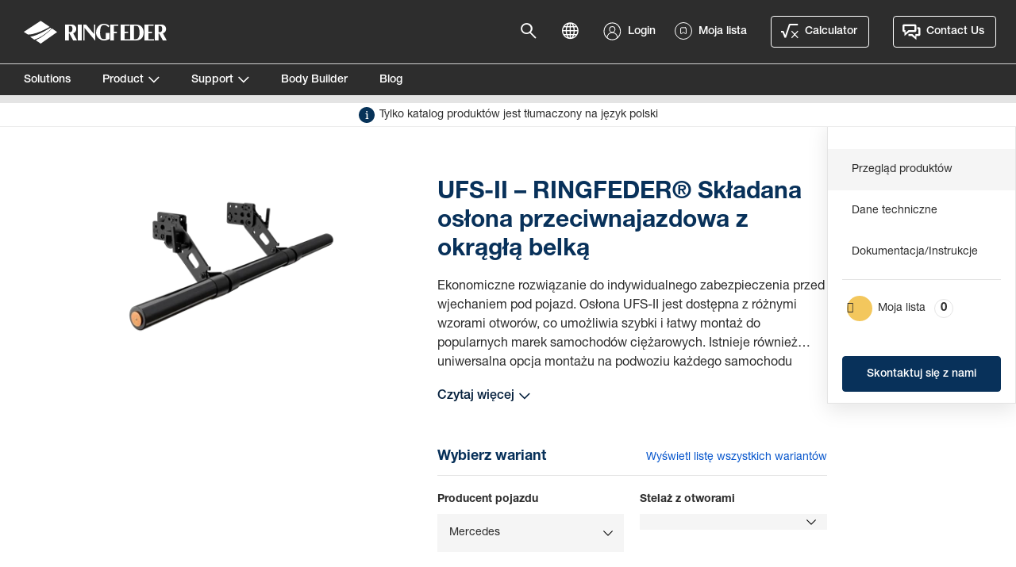

--- FILE ---
content_type: text/html; charset=utf-8
request_url: https://www.ringfeder-rf.com/pl/products/osona-przeciwnajazdowa/skadany/ufs-ii--ringfeder-skadana-osona-przeciwnajazdowa-z-okrg-belk/?v=14998141
body_size: 90945
content:


<!doctype html>
<html lang="pl" class="product-page ">
<head>
<!--[if lt IE 9]>
    <script src="http://html5shiv.googlecode.com/svn/trunk/html5.js"></script>
<![endif]-->

<meta charset="utf-8" />
<meta name="viewport" content="width=device-width, initial-scale=1.0, maximum-scale=1.0, user-scalable=1">
<meta http-equiv="X-UA-Compatible" content="IE=edge">
<meta name="apple-mobile-web-app-capable" content="yes">


    <meta property="og:site_name" content="Ringfeder" />
    <meta property="og:title" content="UFS-II – RINGFEDER&#174; Składana osłona przeciwnajazdowa z okrągłą belką" />
        <meta property="og:image" content="/globalassets/inriver/resources/ufs2-14999603_p_1.png?v=1657284007" />
        <meta name="description" content="Ekonomiczne rozwiązanie do indywidualnego zabezpieczenia przed wjechaniem pod pojazd. Osłona UFS-II jest dostępna z różnymi wzorami otworów, co umożliwia szybki i łatwy montaż do popularnych marek samochodów ciężarowych. Istnieje również uniwersalna opcja montażu na podwoziu każdego samochodu ciężarowego. Wersja uniwersalna wymaga nawiercenia otworów." />
        <meta property="og:description" content="Ekonomiczne rozwiązanie do indywidualnego zabezpieczenia przed wjechaniem pod pojazd. Osłona UFS-II jest dostępna z różnymi wzorami otworów, co umożliwia szybki i łatwy montaż do popularnych marek samochodów ciężarowych. Istnieje również uniwersalna opcja montażu na podwoziu każdego samochodu ciężarowego. Wersja uniwersalna wymaga nawiercenia otworów." />


<link rel="apple-touch-icon" sizes="180x180" href="/ContentAssets/Ringfeder/favicons/apple-touch-icon.png">
<link rel="icon" type="image/png" href="/ContentAssets/Ringfeder/favicons/favicon-32x32.png" sizes="32x32">
<link rel="icon" type="image/png" href="/ContentAssets/Ringfeder/favicons/favicon-16x16.png" sizes="16x16">
<link rel="manifest" href="/ContentAssets/Ringfeder/favicons/manifest.json">
<link rel="mask-icon" href="/ContentAssets/Ringfeder/favicons/safari-pinned-tab.svg" color="#5bbad5">
<meta name="theme-color" content="#ffffff">

<script src="//ajax.googleapis.com/ajax/libs/jquery/3.3.1/jquery.min.js"></script>
<!--
    Fix for cookieInformation not being able to parse all episerver language-codes
-->

<script id="CookieConsent" 
        src="https://policy.app.cookieinformation.com/uc.js"
        data-culture="PL"
        data-gcm-version="2.0"
        type="text/javascript">
</script>
<link href="https://vjs.zencdn.net/8.16.1/video-js.css" rel="stylesheet" />
<link href="/dist/Ringfeder/css/ringfeder.bundle.css?v=1.0.9475.17473" rel="stylesheet" />

<link href="/pl/products/osona-przeciwnajazdowa/skadany/ufs-ii--ringfeder-skadana-osona-przeciwnajazdowa-z-okrg-belk/?v=14998141" rel="canonical" />

<link href="/en/products/underrun-protection/foldable/ufs-ii---ringfeder-foldable-underrun-protection-with-round-beam/" hreflang="en" rel="alternate" /><link href="/de/produkte/unterfahrschutz/klappbar/ufs-ii---ringfeder-klappbarer-unterfahrschutz-mit-rundrohr/" hreflang="de" rel="alternate" /><link href="/es/products/proteccion-antiempotramiento/plegable/proteccion-antiempotramiento-plegable-con-viga-redonda-ufs--ii---ringfeder/" hreflang="es" rel="alternate" /><link href="/pl/products/osona-przeciwnajazdowa/skadany/ufs-ii--ringfeder-skadana-osona-przeciwnajazdowa-z-okrg-belk/" hreflang="pl" rel="alternate" />
    <title>UFS-II – RINGFEDER&#174; Składana osłona przeciwnajazdowa z okrągłą belką | Składany | Ringfeder</title>
    

        <script>
        (function (w, d, s, l, i) {
            w[l] = w[l] || []; w[l].push({ 'gtm.start': new Date().getTime(), event: 'gtm.js' });
            var f = d.getElementsByTagName(s)[0],
                j = d.createElement(s), dl = l != 'dataLayer' ? '&l=' + l : ''; j.async = true; j.src =
                    'https://www.googletagmanager.com/gtm.js?id=' + i + dl; f.parentNode.insertBefore(j, f);
        })(window, document, 'script', 'dataLayer', 'GTM-KC58DF9');</script>
    


</head>
<body class=" preload">
    <noscript>
        <iframe src="https://www.googletagmanager.com/ns.html?id=GTM-KC58DF9" height="0" width="0" style="display:none;visibility:hidden"></iframe>
    </noscript>





<header class="TopNav TopNav--ringfeder TopNav--black TopNav--NotLoggedIn">
    <section class="TopNav-inner Container:offset">
        <div class="TopNav-primary">
            <a class="TopNav-logo" href="/pl/">
                <img src="/ContentAssets/Ringfeder/img/ringfeder-logo-white.svg" alt="RINGFEDER®" class="logo-white">
                <img src="/ContentAssets/Ringfeder/img/ringfeder-logo-blue.svg" alt="RINGFEDER®" class="logo-blue">
            </a>
            <nav class="TopNav-menu">
                <div class="Nav-primary">
                    <ul>
                                    <li data-nav-target="0" class="">
                                        <a href="/pl/solutions/"  target="_self">Solutions</a>
                                        <ul>

                                        </ul>
                                    </li>
                                    <li data-nav-target="1" class="">
                                        <a href="javascript:"  target="_self">Product</a>
                                        <ul>
                                                <li class=" "visible-sm data-nav-target="1-0">
                                                    <a href="/pl/product-knowledge/">
                                                        Product knowledge
                                                    </a>
                                                </li>
                                                <li class=" "visible-sm data-nav-target="1-1">
                                                    <a href="/pl/products/sprzgu/">
                                                        Sprzęgu
                                                    </a>
                                                </li>
                                                <li class=" "visible-sm data-nav-target="1-2">
                                                    <a href="/pl/products/osona-przeciwnajazdowa/">
                                                        Osłona przeciwnajazdowa
                                                    </a>
                                                </li>
                                                <li class=" "visible-sm data-nav-target="1-3">
                                                    <a href="/pl/products/rozwizanie-systemowe/">
                                                        Rozwiązanie systemowe
                                                    </a>
                                                </li>
                                                <li class=" "visible-sm data-nav-target="1-4">
                                                    <a href="/pl/products/dyszla/">
                                                        Dyszla
                                                    </a>
                                                </li>
                                                <li class=" "visible-sm data-nav-target="1-5">
                                                    <a href="/pl/products/ucho-dyszla/">
                                                        Ucho dyszla
                                                    </a>
                                                </li>
                                                <li class=" "visible-sm data-nav-target="1-6">
                                                    <a href="/pl/products/sprzt-holowniczy/">
                                                        Sprzęt holowniczy
                                                    </a>
                                                </li>
                                                <li class=" "visible-sm data-nav-target="1-7">
                                                    <a href="/pl/products/czci-zamienne/">
                                                        Części zamienne
                                                    </a>
                                                </li>

                                        </ul>
                                    </li>
                                    <li data-nav-target="2" class="">
                                        <a href="javascript:"  target="_self">Support</a>
                                        <ul>
                                                <li class=" "visible-sm data-nav-target="2-0">
                                                    <a href="/pl/support/">
                                                        Documents
                                                    </a>
                                                </li>
                                                <li class=" "visible-sm data-nav-target="2-1">
                                                    <a href="/pl/support/quality-and-environment/"  target="_self">
                                                        Quality and Environment
                                                    </a>
                                                </li>
                                                <li class=" "visible-sm data-nav-target="2-2">
                                                    <a href="/pl/support/faq/"  target="_self">
                                                        FAQ
                                                    </a>
                                                </li>
                                                <li class=" "visible-sm data-nav-target="2-3">
                                                    <a href="/pl/support/find-us/"  target="_self">
                                                        Find Us
                                                    </a>
                                                </li>

                                        </ul>
                                    </li>
                                    <li data-nav-target="3" class="">
                                        <a href="/pl/body-builder/"  target="_self">Body Builder</a>
                                        <ul>

                                        </ul>
                                    </li>
                                    <li data-nav-target="4" class="">
                                        <a href="https://blog.ringfeder-rf.com/en"  target="_top">Blog</a>
                                        <ul>

                                        </ul>
                                    </li>
                                <li class="language-item">
                                    <a href="javascript:;" class="language-action">
                                        <i class="font-icon-globe"></i>
                                            <small>Language</small>
                                    </a>
                                </li>   
                                <li class="language-item">
                                    <a id="login-link-mobile" class="login-link" href="">
                                        <img class="font-icon-user" src="/ContentAssets/Ringfeder/icons/icon-user.svg"/>
                                            <small>Login</small>
                                    </a>
                                </li>

                    </ul>
                </div>
                <div class="Nav-mobile">
                    <ul class="Nav-mobile">
                        <li>
                                <a href="/pl/pvc/" class="medium other button">
                                    <span class="font-icon-pvc"></span>Calculator
                                </a>

                                <a href="/pl/contact-us/" class="medium contact button">
                                    <span class="font-icon-contact"></span>Contact Us
                                </a>
                        </li>
                    </ul>
                </div>
            </nav>
            <button class="TopNav-toggle vanilla">
                <span class="TopNav-burger">
                    <span></span>
                    <span></span>
                    <span></span>
                </span>
            </button>
        </div>
        <div class="TopNav-secondary">
            <div class="TopNav-action">
                <a href="javascript:;" class="search-action">
                    <i class="font-icon-search"></i>
                </a>
                    <a href="javascript:;" class="language-action">
                        <i class="font-icon-globe"></i>
                    </a>
                                    <a id="login-link" class="login-link login-action" href="">
                        <img class="font-icon-user" src="/ContentAssets/Ringfeder/icons/icon-user.svg"/>
                        <span class="login-title">Login</span>
                    </a>

                <a href="javascript:;" id="my-list-menu" class="my-list-menu nav-my-list basket-action">
                    <img class="font-icon-my-list" src="/ContentAssets/Ringfeder/icons/my-list-menu.svg"/>
                    <span class="my-list-title">Moja lista</span>
                </a>

                    <a href="/pl/pvc/" class="medium other button">
                        <span class="font-icon-pvc"></span>Calculator
                    </a>

                    <a href="/pl/contact-us/" class="medium contact button">
                        <span class="font-icon-contact"></span>Contact Us
                    </a>
            </div>
        </div>
    </section>
    
        <div class="website-notification">
            <span>Tylko katalog produkt&#243;w jest tłumaczony na język polski</span>
        </div>

</header>
<section class="TopNav-search">
    <div id="site-search-app" class="SiteSearch"></div>
</section>
<section class="SubNav">
            <div class="SubNav-container" data-nav-id="1">
                <div class="SubNav-content">
                    <h3>
                        <a href="javascript:">Product</a>
                    </h3>
                    <ul>
                            <li class=" has-image" data-nav-target="1-0">
                                <a href="/pl/product-knowledge/">
                                        <div class="SubNav-image" style="background-image:url('/imagevault/publishedmedia/0fsketw0qlmj43qsubo9/productknowledge4.jpg?preset=small');">
                                            
                                        </div>
                                    Product knowledge
                                </a>
                            </li>
                            <li class=" has-image" data-nav-target="1-1">
                                <a href="/pl/products/sprzgu/">
                                        <div class="SubNav-image" style="background-image:url('/siteassets/ringfeder/rf-50-a.png?v=1632121792&amp;preset=small');">
                                            
                                        </div>
                                    Sprzęgu
                                </a>
                            </li>
                            <li class=" has-image" data-nav-target="1-2">
                                <a href="/pl/products/osona-przeciwnajazdowa/">
                                        <div class="SubNav-image" style="background-image:url('/siteassets/ringfeder/foldable-round-profile_with-arms-silver_ny-vy5_800x412.png.jpg?v=1598532276&amp;preset=small');">
                                            
                                        </div>
                                    Osłona przeciwnajazdowa
                                </a>
                            </li>
                            <li class=" has-image" data-nav-target="1-3">
                                <a href="/pl/products/rozwizanie-systemowe/">
                                        <div class="SubNav-image" style="background-image:url('/siteassets/ringfeder/rf-system-hurry-herman-foldable-open-profile_black_p1.png?v=1631538059&amp;preset=small');">
                                            
                                        </div>
                                    Rozwiązanie systemowe
                                </a>
                            </li>
                            <li class=" has-image" data-nav-target="1-4">
                                <a href="/pl/products/dyszla/">
                                        <div class="SubNav-image" style="background-image:url('/siteassets/ringfeder/ringfeder-drawbar.jpg?v=1586364447&amp;preset=small');">
                                            
                                        </div>
                                    Dyszla
                                </a>
                            </li>
                            <li class=" has-image" data-nav-target="1-5">
                                <a href="/pl/products/ucho-dyszla/">
                                        <div class="SubNav-image" style="background-image:url('/siteassets/ringfeder/ringfeder-dbe-470_15990928.png?v=1733383313&amp;preset=small');">
                                            
                                        </div>
                                    Ucho dyszla
                                </a>
                            </li>
                            <li class=" has-image" data-nav-target="1-6">
                                <a href="/pl/products/sprzt-holowniczy/">
                                        <div class="SubNav-image" style="background-image:url('/siteassets/ringfeder/k6a--drawbar_1.png?v=1716975725&amp;preset=small');">
                                            
                                        </div>
                                    Sprzęt holowniczy
                                </a>
                            </li>
                            <li class=" has-image" data-nav-target="1-7">
                                <a href="/pl/products/czci-zamienne/">
                                        <div class="SubNav-image" style="background-image:url('/siteassets/ringfeder/ringfeder-spareparts.jpg?v=1586364447&amp;preset=small');">
                                            
                                        </div>
                                    Części zamienne
                                </a>
                            </li>
                                            </ul>
                </div>
            </div>
            <div class="SubNav-container" data-nav-id="2">
                <div class="SubNav-content">
                    <h3>
                        <a href="javascript:">Support</a>
                    </h3>
                    <ul>
                            <li class=" has-image" data-nav-target="2-0">
                                <a href="/pl/support/">
                                        <div class="SubNav-image" style="background-image:url('/imagevault/publishedmedia/6y3jvzdzur0m66uphkdp/Ringfeder_documents_icons.jpg?preset=small');">
                                            
                                        </div>
                                    Documents
                                </a>
                            </li>
                            <li class=" has-image" data-nav-target="2-1">
                                <a href="/pl/support/quality-and-environment/"  target="_self">
                                        <div class="SubNav-image" style="background-image:url('/imagevault/publishedmedia/eqf6iezs8naanumhkbnu/Ringfeder_quality.jpg?preset=small');">
                                            
                                        </div>
                                    Quality and Environment
                                </a>
                            </li>
                            <li class=" has-image" data-nav-target="2-2">
                                <a href="/pl/support/faq/"  target="_self">
                                        <div class="SubNav-image" style="background-image:url('/imagevault/publishedmedia/4znaz3ruxnetril2had8/Ringfeder_faq_bubbels.jpg?preset=small');">
                                            
                                        </div>
                                    FAQ
                                </a>
                            </li>
                            <li class=" has-image" data-nav-target="2-3">
                                <a href="/pl/support/find-us/"  target="_self">
                                        <div class="SubNav-image" style="background-image:url('/imagevault/publishedmedia/qkv2hsc39nk4llahx9ee/Ringfeder_find-us.jpg?preset=small');">
                                            
                                        </div>
                                    Find Us
                                </a>
                            </li>
                                            </ul>
                </div>
            </div>
</section>

<div class="body-container-wrapper">
    




<section id="overview" data-name="Przegląd produkt&#243;w" class="Block Block--productHero themed-bg theme-white">
    <nav class="Breadcrumb">
        <div class="Container:offset">
            
<ol aria-label="breadcrumb" role="navigation">
    <li class="" itemprop="itemListElement" itemscope="" itemtype="http://schema.org/ListItem">
        <a itemprop="item" href="/pl/products/osona-przeciwnajazdowa/"><span>Osłona przeciwnajazdowa</span></a>
        <span><i class="Breadcrumb-sep"></i></span>
</li>
<li class="" itemprop="itemListElement" itemscope="" itemtype="http://schema.org/ListItem">
        <a itemprop="item" href="/pl/products/osona-przeciwnajazdowa/skadany/"><span>Składany</span></a>
        <span><i class="Breadcrumb-sep"></i></span>
</li>
<li class="selected" itemprop="itemListElement" itemscope="" itemtype="http://schema.org/ListItem">
        <span itemprop="item" >UFS-II – RINGFEDER&#174; Składana osłona przeciwnajazdowa z okrągłą belką</span>
</li>

</ol>
        </div>
    </nav>
    <article class="Container:offset">
        <div class="Row">
            <div class="Col--12 wideTablet:Col--6 desktop:Col--5">
                <div class="product-images">
                    <div class="product-image-slider">
                            <div>
                                <div class="image-container" data-order="1">
                                    <img src="/globalassets/inriver/resources/ufs2-14999603_p_1.png?v=1657284007&amp;preset=productcropped" alt=""/>
                                </div>
                            </div>
                    </div>
                </div>
            </div>
            <div class="Col--12 wideTablet:Col--6 desktop:Col--5">
                <div class="Col-inner">
                                        <header class="Block-heading">
                        <h1>UFS-II – RINGFEDER® Składana osłona przeciwnajazdowa z okrągłą belką</h1>
                    </header>
                    <div class="Block-preamble">
                        <div class="line-clamp">
                                                            <p>Ekonomiczne rozwiązanie do indywidualnego zabezpieczenia przed wjechaniem pod pojazd. Osłona UFS-II jest dostępna z różnymi wzorami otworów, co umożliwia szybki i łatwy montaż do popularnych marek samochodów ciężarowych. Istnieje również uniwersalna opcja montażu na podwoziu każdego samochodu ciężarowego. Wersja uniwersalna wymaga nawiercenia otworów.</p>
                        </div>
                        <button class="link read-more" type="button">Czytaj więcej</button>
                        <button class="link read-less" type="button">Ukryj</button>
                    </div>
                        <article id="product-variant-picker" class="block">
                            <div class="Block">
    <div class="choose-variant--header">
        <h2>Wybierz wariant</h2>
        <button class="open-product-variant-list-modal">Wyświetl listę wszystkich wariant&#243;w</button>
        <div class="product-variant-list-modal-overlay"></div>

<div class="product-variant-list-modal" aria-hidden="true">
    <div class="product-variant-list-modal-content">
        <span class="product-variant-list-modal-close svg-icon">
            <svg>
                <use xlink:href="#close"></use>
            </svg>
        </span>
        <div class="product-variant-list-modal-view">
            <section id="product-variant-list">
    <div class="variant-list">
        <nav class="table-wrapper">
            <ul>
                <li class="table-header-row">
                    <span>Nr katalogowy</span>
                        <span>Producent pojazdu</span>
                        <span>Stelaż z otworami</span>
                    <span></span>
                </li>
                    <li id="tr-14996500">
                        <span>
                            14996500
                        </span>
                            <span>
                                Universal
                            </span>
                            <span>
                                Niewiercony
                            </span>
                        <span>
                            <a href="/pl/products/osona-przeciwnajazdowa/skadany/ufs-ii--ringfeder-skadana-osona-przeciwnajazdowa-z-okrg-belk/?v=14996500">Wybierz</a>
                        </span>
                    </li>
                    <li id="tr-14999603">
                        <span>
                            14999603
                        </span>
                            <span>
                                DAF
                            </span>
                            <span>
                                
                            </span>
                        <span>
                            <a href="/pl/products/osona-przeciwnajazdowa/skadany/ufs-ii--ringfeder-skadana-osona-przeciwnajazdowa-z-okrg-belk/?v=14999603">Wybierz</a>
                        </span>
                    </li>
                    <li id="tr-14996700">
                        <span>
                            14996700
                        </span>
                            <span>
                                Mercedes
                            </span>
                            <span>
                                
                            </span>
                        <span>
                            <a href="/pl/products/osona-przeciwnajazdowa/skadany/ufs-ii--ringfeder-skadana-osona-przeciwnajazdowa-z-okrg-belk/?v=14996700">Wybierz</a>
                        </span>
                    </li>
                    <li id="tr-14998141">
                        <span>
                            14998141
                        </span>
                            <span>
                                Mercedes
                            </span>
                            <span>
                                
                            </span>
                        <span>
                            <a href="/pl/products/osona-przeciwnajazdowa/skadany/ufs-ii--ringfeder-skadana-osona-przeciwnajazdowa-z-okrg-belk/?v=14998141">Wybierz</a>
                        </span>
                    </li>
                    <li id="tr-14996600">
                        <span>
                            14996600
                        </span>
                            <span>
                                MAN
                            </span>
                            <span>
                                
                            </span>
                        <span>
                            <a href="/pl/products/osona-przeciwnajazdowa/skadany/ufs-ii--ringfeder-skadana-osona-przeciwnajazdowa-z-okrg-belk/?v=14996600">Wybierz</a>
                        </span>
                    </li>
            </ul>
        </nav>
    </div>
</section>
        </div>
    </div>
</div>
    </div>
    
    <div class="Block-body">
        <div class="variant-filters">
            <script id="variant-filters-template" type="text/x-handlebars-template">
                <div class="dropdown-container">
                    <h3>{{Title}}</h3>
                    <div class="select-dropdown" data-property-name="{{Key}}">
                        <span class="toggle"></span>
                        <ul>
                            {{#each Values as |cvlValue|}}
                            <li data-value="{{cvlValue.Key}}">{{cvlValue.Value}}</li>
                            {{/each}}
                        </ul>
                    </div>
                </div>
            </script>
        </div>
        <div class="Row">
            <div class="Col">
                <div class="selected-variant d-flex items-center justify-start">
                    <div class="variant-text-container">
                        <span class="variant-partnumber"></span>
                        <div class="variant-cols">
                            <span class="variant-id"></span>
                            <span class="variant-changed">
                                <img src="/ContentAssets/Ringfeder/icons/icon-checkbox.svg" alt="" /> Zmieniony wariant
                            </span>
                        </div>
                    </div>
                </div>
            </div>
        </div>
    </div>
</div>
                        </article>
                    
                    <div class="button-group">
                        <!-- Check if the sitesettings has enabled basket? TODO -->
                        <div id="add-to-list-product-info" class="pb-add-to-list"
                             data-id="14998141"
                             data-title="Mercedes"
                             data-desc=""
                             data-url="http://www.ringfeder-rf.com/pl/products/osona-przeciwnajazdowa/skadany/ufs-ii--ringfeder-skadana-osona-przeciwnajazdowa-z-okrg-belk/?v=14998141"
                             data-thumbnail="/globalassets/inriver/resources/ufs2-14999603_p_1.png?v=1657284007&amp;preset=productcropped"
                             data-value="0">
                            <button id="add-to-list-product-info-button" class="rf-cart-btn cta_button secondary size-sm rounded has-icon" type="button"
                                    data-textAdd="Dodaj do listy"
                                    data-textAdded="Dodano"
                                    data-textRemove="Usuń">
                                <span class="icon"></span>
                                <span class="text">Dodaj do listy</span>
                            </button>
                        </div>
                    </div>
                </div>
            </div>
        </div>
    </article>
</section>



<nav class="ProductNav js-prodNav">
    <div class="ProductNav-content">
        <div>
            <p class="ProductNav-title"></p>
            <ul>
                <li class="ProductNav-menu js-prodNav-list">
                </li>
                                    <li id="product-basket-open-btn" class="nav-my-list">
                        <a>Moja lista 
                            <div id="product-basket-open-btn-number" class="product-basket-open-btn-number">
                                
                            </div>
                        </a>
                    </li>
            </ul>
        </div>
    </div>
    <div class="ProductNav-footer">
        <button class="btn-nav-toggle nav-choose-variant">
            <span></span>
        </button>
            <a class="secondary button" href="/pl/contact-us/">
                Skontaktuj się z nami
            </a>
    </div>
</nav>


<div class="Container:offset full-width-wide-tablet">
    <div class="Row Row--noWideTabletGutters">
        <div class="Col--12 desktop:Col--10">
            

        </div>
    </div>
</div> 



<section data-name="Dane techniczne" class="Block Block--oneColumn Block--technicalData themed-bg theme-blue">
    <div id="technical-data" class="Container:offset"></div>
    
        <div class="Container:offset Block--technicalData--items full-width-wide-tablet">
            <div class="Row Row--noWideTabletGutters">
                <div class="Col--12 desktop:Col--10">
                    

                </div>
            </div>

        </div>
</section>

<script id="technical-data-template" type="text/x-handlebars-template">
    <header class="Block-heading">
        <h2>Dane techniczne</h2>
    </header>
        <div class="block-selected-variant">
            Wybrany wariant: <span class="variant-partnumber">{{this.ItemNumber}}</span>
        </div>
    <div class="Block-body">

        <div class="Row">
            <div class="Col--12 wideTablet:Col--6 desktop:Col--5">
                <h3>Specyfikacje</h3>

                <table class="table table-condensed table-responsive table-key-value">
                    <tbody>
                        {{#each this.Specifications as |specification|}}
                        <tr>
                            <td>{{specification.Name}}</td>
                            <td>{{#each specification.Value as |v|}}{{{v}}}{{/each}}</td>
                        </tr>
                        {{/each}}
                    </tbody>
                </table>

                <h3 class="table-extra-header"></h3>

                <p class="table-extra-text"></p>
            </div>

            {{#if this.PerformanceValues}}
                <div class="Col--12 wideTablet:Col--6 desktop:Col--5">
                    <h3>Wartości wydajności</h3>

                    <table class="table table-condensed table-responsive table-key-value">
                        {{#if this.PerformanceValuesHeaders}}
                        <thead>
                            <tr>
                                <th>&nbsp;</th>
                                {{#each this.PerformanceValuesHeaders}}
                                <th>{{this}}</th>
                                {{/each}}
                            </tr>
                        </thead>
                        {{/if}}
                        <tbody>
                            {{#each this.PerformanceValues as |performanceValue|}}
                            <tr>
                                <td>{{performanceValue.Name}}</td>
                                {{#each performanceValue.Value as |v|}}
                                <td>{{v}}</td>
                                {{/each}}
                            </tr>
                            {{/each}}
                        </tbody>
                    </table>

                    {{#if this.PerformanceValuesDescriptionHeader}}
                        <h3 class="table-extra-header">{{this.PerformanceValuesDescriptionHeader}}</h3>
                    {{/if}}
                    {{#if this.PerformanceValuesDescriptionText}}
                        <p class="table-extra-text">{{{this.PerformanceValuesDescriptionText}}}</p>
                    {{/if}}
                </div>
            {{/if}}
        </div>
    </div>
</script>





}
<div class="Container:offset full-width-wide-tablet">
    <div class="Row Row--noWideTabletGutters">
        <div class="Col--12 desktop:Col--10">
            

        </div>
    </div>
</div> 


<section id="documents" class="Block Block--oneColumn themed-bg theme-lightgrey" data-name="Dokumentacja/Instrukcje">
    <div class="Container:offset">
        <header class="Block-heading">
            <h2>Dokumentacja/Instrukcje</h2>
            <div class="content-text"></div>
        </header>
            <div class="block-selected-variant">
                Wybrany wariant: <span class="variant-partnumber"></span>
            </div>
        <div class="Block-body">
            <div class="Row">
                <div class="Col desktop:Col--10">
                    <div class="TableWrapper">
                        <table id="document-list" class="Table Table--documents">
                            
                        </table>
                    </div>
                    <div class="col-xs-12 col-md-4">
                        <div class="document-info-container">
                            <div class="document-info-box">
                                <div class="document-info-text">
                                            <h4>Brakuje Ci jakiegoś dokumentu?</h4>
                                            <p>Inne dokumenty dotyczące produktu można znaleźć w sekcji Wsparcie.</p> 
                                </div>
                                <div class="document-info-button">
                                    <a class="button primary" href="/pl/support/">Przejdź do Pomocy</a>
                                </div>
                            </div>
                        </div>
                    </div>
                </div>
            </div>
        </div>
    </div>
</section>
<script id="variant-document-listing-template" type="text/x-handlebars-template">
    {{> document-listing-template Documents}}
        {{#if SparePartUrl }}
        {{#if SparePartUrl2 }}
        <tbody class="sparepart-table documents-{{Id}}">
            <tr class="space-row"></tr>
            <tr class="header-row">
                <th colspan="3">Dokumenty/Instrukcje</th>
            </tr>
            <tr>
                <td colspan="3" class="icon-column"><a href="{{SparePartUrl}}"><span class="icon link-icon"></span>{{SparePartUrlHeader}}</a></td>
            </tr>
            <tr>
                <td colspan="3" class="icon-column"><a href="{{SparePartUrl2}}"><span class="icon link-icon"></span>{{SparePartUrlHeader2}}</a></td>
            </tr>
        </tbody>
        {{else}}
        <tbody class="sparepart-table documents-{{Id}}">
            <tr class="space-row"></tr>
            <tr>
                <td colspan="3" class="icon-column"><a href="{{SparePartUrl}}"><span class="icon link-icon"></span>Dokumenty/Instrukcje</a></td>
            </tr>
        </tbody>
        {{/if}}
        {{/if}}
</script>

<script id="document-listing-template" type="text/x-handlebars-template">
    {{#each this as |documentList|}}
    <tbody>
        <tr class="space-row"></tr>
        <tr class="header-row">
            <th>{{Key}}</th>
            <th>Format</th>
            <th>Rozmiar</th>
        </tr>
        {{#each Value as |document|}}
        <tr>
            <td class="icon-column"><a href="{{document.Url}}"><span class="font-icon-download"></span>{{document.Name}}</a></td>
            <td>{{document.FileType}}</td>
            <td><span class="text-nowrap">{{document.FileSize}}</span></td>
        </tr>
        {{/each}}
    </tbody>
    {{/each}}
</script>
<div class="image-modal-overlay"></div>
<div class="image-modal" aria-hidden="true">
    <div class="image-modal-content">
        <span class="image-modal-close svg-icon">
            <svg>
                <use xlink:href="#close"></use>
            </svg>
        </span>
        <div class="image-modal-view"></div>
    </div>
</div>

<script src="https://cdnjs.cloudflare.com/ajax/libs/jquery-ajax-unobtrusive/3.2.6/jquery.unobtrusive-ajax.min.js"></script>


</div>


<div class="svgicons-container">
    <svg id="link-arrow" x="0px" y="0px" width="21px" height="16px" viewBox="0 0 21 16" version="1.1" xmlns="http://www.w3.org/2000/svg" xmlns:xlink="http://www.w3.org/1999/xlink">
  <defs></defs>
  <g id="Page-1" stroke="none" stroke-width="1" fill="none" fill-rule="evenodd">
    <g id="link-arrow" transform="translate(0.000000, 2.000000)" stroke="currentColor" stroke-width="2">
      <path d="M13.661111,0 C13.661111,0 16.5246438,3.01526355 17.9564102,4.52289533 C18.4257643,5.01711919 18.8951183,5.51134304 19.3644724,6.0055669 L13.734565,12" id="Path-68" stroke-linecap="square"></path>
      <path d="M19.1722221,6 L-1.11e-07,6" id="Line"></path>
    </g>
  </g>
</svg>
    
    <?xml version="1.0" encoding="UTF-8" standalone="no"?>
<svg id="close" width="15px" height="15px" viewBox="0 0 15 15" version="1.1" xmlns="http://www.w3.org/2000/svg" xmlns:xlink="http://www.w3.org/1999/xlink">
    <defs></defs>
    <g id="Components" stroke="none" stroke-width="1" fill="none" fill-rule="evenodd">
        <g id="Navigation" transform="translate(-1286.000000, -124.000000)" fill="currentColor">
            <g id="Group" transform="translate(1286.000000, 124.000000)">
                <rect id="Rectangle-15-Copy-4" transform="translate(7.182170, 7.182170) rotate(45.000000) translate(-7.182170, -7.182170) " x="-2.26066642" y="6.46788408" width="18.8856724" height="1.42857143"></rect>
                <rect id="Rectangle-15-Copy-5" transform="translate(7.182170, 7.182170) scale(-1, 1) rotate(45.000000) translate(-7.182170, -7.182170) " x="-2.26066642" y="6.46788408" width="18.8856724" height="1.42857143"></rect>
            </g>
        </g>
    </g>
</svg>
    
    <svg id="trashcan"  fill="none" version="1.1" viewBox="0 0 14 18" xmlns="http://www.w3.org/2000/svg">
    <g fill="currentColor">
        <path d="m0 1.5915h4.1091c0.43949 0 0.79577-0.35628 0.79577-0.79577 0-0.43949 0.35627-0.79577 0.79577-0.79577h2.5987c0.43949 0 0.79577 0.35628 0.79577 0.79577 0 0.43949 0.35631 0.79577 0.7958 0.79577h4.1091v2.4085h-14v-2.4085z"/>
        <path d="m0.66669 4.6667h12.5l-1.4858 13.333h-9.5284m9.069-11.851h-1.244l-0.72765 10.825h0.94825l1.0234-10.825zm-3.7479 0.00928h-1.244l0.16333 10.823h0.94823l0.1324-10.823zm-3.7478 0.08571h-1.244l1.0543 10.803h0.94823l-0.75859-10.803z"/>
    </g>
</svg>

    
</div>


    <footer class="Footer">
        <div class="Footer-primary">
            <div class="Container">
                <div class="Row">
                    <div class="Footer-col Footer-col--navigation Col Col--12 tablet:Col--9 desktop:Col--6">
                        <!-- Replaced by HubSpot navigation -->
                        <ul class="Footer-navigation">
                            <li>
                                <h3>Explore Ringfeder</h3>
                                    <ul>
                                            <li>
                                                <a href="/pl/solutions/">Solutions</a>
                                            </li>
                                            <li>
                                                <a href="/pl/product-knowledge/">Products</a>
                                            </li>
                                            <li>
                                                <a href="/pl/support/faq/">FAQ</a>
                                            </li>
                                            <li>
                                                <a href="/pl/support/">Support</a>
                                            </li>
                                            <li>
                                                <a href="/pl/support/find-us/">Find us</a>
                                            </li>
                                    </ul>
                            </li>
                            <li>
                                <h3>How can we help you?</h3>
                                    <ul>
                                            <li>
                                                <a href="/pl/contact-us/request-to-buy/">I want to buy</a>
                                            </li>
                                            <li>
                                                <a href="/pl/contact-us/request-for-spare-parts/">I need spare parts</a>
                                            </li>
                                            <li>
                                                <a href="/pl/contact-us/i-want-support/">I need technical support</a>
                                            </li>
                                            <li>
                                                <a href="/pl/contact-us/other-questions/">Other questions</a>
                                            </li>
                                            <li>
                                                <a href="https://www.vbggroup.com/en/vte-suppliers">Supplier information</a>
                                            </li>
                                    </ul>
                            </li>
                        </ul>
                    </div>
                    <div class="Footer-col Footer-col--social Col">
                        <ul>
                            <li>
                                <h3>Follow us</h3>
    <dl class="socialmedia-list">
                <a href="https://www.linkedin.com/company/28992009" title="LinkedIn" class="socialmedia-link svg-icon">
                    <?xml version="1.0" encoding="UTF-8" standalone="no"?>
<svg width="32px" height="32px" viewBox="0 0 32 32" version="1.1" xmlns="http://www.w3.org/2000/svg" xmlns:xlink="http://www.w3.org/1999/xlink">
    <defs></defs>
    <g id="Components" stroke="none" stroke-width="1" fill="none" fill-rule="evenodd">
        <g id="Mobile-Footer" transform="translate(-175.000000, -589.000000)" fill="#9B9B9B">
            <g id="Page-1-Copy" transform="translate(32.000000, 589.000000)">
                <g id="Group-11" transform="translate(143.000000, 0.000000)">
                    <path d="M24,23.646 L20.57,23.646 L20.57,18.126 C20.57,16.74 20.074,15.792 18.832,15.792 C17.886,15.792 17.32,16.433 17.072,17.048 C16.981,17.269 16.959,17.574 16.959,17.884 L16.959,23.646 L13.53,23.646 C13.53,23.646 13.574,14.296 13.53,13.33 L16.959,13.33 L16.959,14.791 C17.416,14.085 18.23,13.087 20.051,13.087 C22.307,13.087 24,14.56 24,17.73 L24,23.646 Z M9.917,11.919 L9.895,11.919 C8.744,11.919 8,11.126 8,10.136 C8,9.125 8.768,8.353 9.939,8.353 C11.113,8.353 11.836,9.125 11.857,10.136 C11.857,11.126 11.113,11.919 9.917,11.919 L9.917,11.919 Z M8.202,23.646 L11.633,23.646 L11.633,13.33 L8.202,13.33 L8.202,23.646 Z M16,0 C7.163,0 0,7.164 0,16 C0,24.837 7.163,32 16,32 C24.836,32 32,24.837 32,16 C32,7.164 24.836,0 16,0 L16,0 Z" id="Fill-9"></path>
                </g>
            </g>
        </g>
    </g>
</svg>
                </a>
                <a href="https://www.facebook.com/RingfederRfCom/" title="Facebook" class="socialmedia-link svg-icon">
                    <?xml version="1.0" encoding="UTF-8" standalone="no"?>
<svg width="32px" height="32px" viewBox="0 0 32 32" version="1.1" xmlns="http://www.w3.org/2000/svg" xmlns:xlink="http://www.w3.org/1999/xlink">
    <defs></defs>
    <g id="Components" stroke="none" stroke-width="1" fill="none" fill-rule="evenodd">
        <g id="Mobile-Footer" transform="translate(-79.000000, -589.000000)" fill="#9B9B9B">
            <g id="Page-1-Copy" transform="translate(32.000000, 589.000000)">
                <g id="Group-3" transform="translate(47.000000, 0.000000)">
                    <path d="M19.428,16.006 L17.186,16.006 L17.186,24 L13.864,24 L13.864,16.006 L12.283,16.006 L12.283,13.182 L13.864,13.182 L13.864,11.354 C13.864,10.045 14.485,8 17.216,8 L19.677,8.01 L19.677,10.752 L17.891,10.752 C17.6,10.752 17.186,10.897 17.186,11.522 L17.186,13.182 L19.719,13.182 L19.428,16.006 Z M16,0 C7.164,0 0,7.164 0,16 C0,24.838 7.164,32 16,32 C24.837,32 32,24.838 32,16 C32,7.164 24.837,0 16,0 L16,0 Z" id="Fill-1"></path>
                </g>
            </g>
        </g>
    </g>
</svg>
                </a>
                <a href="https://www.youtube.com/channel/UCvViM65Fzai2w3BXblFTCBA" title="Youtube" class="socialmedia-link svg-icon">
                    <?xml version="1.0" encoding="UTF-8" standalone="no"?>
<svg width="32px" height="32px" viewBox="0 0 32 32" version="1.1" xmlns="http://www.w3.org/2000/svg" xmlns:xlink="http://www.w3.org/1999/xlink">
    <!-- Generator: Sketch 42 (36781) - http://www.bohemiancoding.com/sketch -->
    <title>Combined Shape</title>
    <desc>Created with Sketch.</desc>
    <defs></defs>
    <g id="Components" stroke="none" stroke-width="1" fill="none" fill-rule="evenodd">
        <g id="Footer" transform="translate(-1143.000000, -116.000000)" fill="#9B9B9B">
            <path d="M1159,148 C1150.16344,148 1143,140.836556 1143,132 C1143,123.163444 1150.16344,116 1159,116 C1167.83656,116 1175,123.163444 1175,132 C1175,140.836556 1167.83656,148 1159,148 Z M1157,136 L1157,128 L1162,132 L1157,136 Z M1164,126 L1154,126 C1152.35,126 1151,127.35 1151,129 L1151,135 C1151,136.65 1152.35,138 1154,138 L1164,138 C1165.649,138 1167,136.65 1167,135 L1167,129 C1167,127.35 1165.649,126 1164,126 Z" id="Combined-Shape"></path>
        </g>
    </g>
</svg>
                </a>
    </dl>
                            </li>
                        </ul>
                    </div>
                </div>
            </div>
        </div>
        <div class="Footer-bottom">
            <div class="Container">
                <div class="footer-address">
                        <ul>
                            <li>VBG Group Truck Equipment GMBH | Girmesgath 5 | D-47803 Krefeld</li>
                                <li>
                                    <a href="/pl/privacy/">Privacy</a>
                                </li>
                                <li>
                                    <a href="/pl/imprint/">Imprint</a>
                                </li>
                                <li>
                                    <a target="_blank" href="/siteassets/ringfeder/terms_of_sale.pdf">GTC</a>
                                </li>
                                <li>
                                    <a href="https://vbggroup.com/en/corporate-governance/whistleblower/">Whistleblower</a>
                                </li>

                            <li>
                                <a onClick="javascript:CookieConsent.renew();" href="javascript:">Cookie Policy</a>
                            </li>
                        </ul>
                </div>
                <a class="footer-logo" href="https://www.vbggroup.com" title="Member of VBG Group">
                    <img src="/ContentAssets/Common/img/vbg-group-logo.svg" alt="VBG Logo"/>
                </a>
            </div>
        </div>
    </footer>






<div id="lang-selector" class="lang-selector-overlay" aria-hidden="true">
    <div class="lang-selector-container">
        <div class="lang-selector-content Container">
            <span class="lang-selector-close svg-icon">
                <svg>
                    <use xlink:href="#close"></use>
                </svg>
            </span>
            <div class="lang-selector-list Row">
                    <div class="site-column tablet:Col--6">
                        <h4>Global Sites</h4>
                        <span></span>
                        <ul>
                                    <li class="lang-selector-listitem fullversion">
                                        <a href="/de/" hreflang="de">
                                            Deutsch
                                            <span class="font-icon-arrow-right"></span>
                                        </a>

                                    </li>
                                    <li class="lang-selector-listitem fullversion">
                                        <a href="/en/" hreflang="en">
                                            English
                                            <span class="font-icon-arrow-right"></span>
                                        </a>

                                    </li>
                                    <li class="lang-selector-listitem fullversion">
                                        <a href="/es/" hreflang="es">
                                            Espa&#241;ol
                                            <span class="font-icon-arrow-right"></span>
                                        </a>

                                    </li>
                                    <li class="lang-selector-listitem fullversion">
                                        <a href="/pl/" hreflang="pl">
                                            Polski
                                            <span class="font-icon-arrow-right"></span>
                                        </a>

                                    </li>
                        </ul>
                    </div>
                    <div class="site-column tablet:Col--6">
                        <h4>Regional Sites</h4>
                        <span></span>
                        <ul>
                                    <li class="lang-selector-listitem regionalspecific">
                                        <a href="/en-au/" hreflang="en-au">
                                            Australia
                                            <span class="font-icon-arrow-right"></span>
                                        </a>
                                    </li>
                                    <li class="lang-selector-listitem regionalspecific">
                                        <div>
                                            <span class="country-title">Brasil</span>
                                            <div class="languages">
                                                <a class="language-link" href="/en-br/" hreflang="en-br">English</a>
                                                <span class="divider"></span>
                                                <a class="language-link" href="/pt-br/" hreflang="en-br">Português</a>
                                            </div>
                                        </div>
                                    </li>
                                    <li class="lang-selector-listitem regionalspecific">
                                        <a href="/en-nz/" hreflang="en-nz">
                                            New Zealand
                                            <span class="font-icon-arrow-right"></span>
                                        </a>
                                    </li>
                        </ul>
                    </div>
            </div>
            <div class="lang-selector-footer">
                <p class="info-text">Looking for machine elements from RINGFEDER POWER TRANSMISSION?</p>
                <div>
                    <a href="https://www.ringfeder.com/" class="info-link">
                        Visit ringfeder.com
                        <span class="font-icon-arrow-right"></span>
                    </a>
                </div>
            </div>
        </div>
    </div>
</div>



<div class="login-modal-overlay"></div>

<div class="login-modal" aria-hidden="true">
<div class="login-modal-content theme-lightgrey">
<span class="login-modal-back svg-icon">
    <img src="/ContentAssets/Ringfeder/icons/link-arrow-left.svg"/>
</span>
<span class="login-modal-close svg-icon">
    <svg>
        <use xlink:href="#close"></use>
    </svg>
</span>

<div class="login-modal-startview login-modal-view">

    <h2>Login</h2>
    <form action="#" method="get">
        <input type="hidden" id="retUrl" name="retUrl" value=""/>

        <fieldset class="input-field">
            <div class="field hs-form-field hs-floated-label-input hs-text-input hs-floated-label-input--initiated login">
                <label for="login-input-username" class="login-input-label">
                    <span>E-mail</span>
                </label>
                <div>
                    <input id="login-input-username" type="email" name="username">
                </div>
            </div>
        </fieldset>

        <fieldset class="input-field">
            <div class="field hs-form-field hs-floated-label-input hs-text-input hs-floated-label-input--initiated">
                <label for="login-input-password" class="login-input-label">
                    <span>Password</span>
                </label>
                <div>
                    <input id="login-input-password" type="password" name="password">
                </div>
            </div>
        </fieldset>

        <button type="submit" class="button login-btn loading-spinner" name="submit">Login</button>
        
        <div class="bottom-content">
            <a href="#" class="forgotpassword-link">Forgot password</a><br/>
            <a href="#" class="register-link">Register</a>
        </div>
        
        <div class="error-msg"></div>

        </form>

</div>

<div class="login-modal-forgotpasswordview login-modal-view">

    <h2>Forgot password?</h2>

    <form action="#" method="get">

        <fieldset class="input-field">
            <div class="field hs-form-field hs-floated-label-input hs-text-input hs-floated-label-input--initiated">
                <label for="login-input-forgotpasswordemail">
                    <span>E-mail</span>
                </label>
                <div>
                    <input id="login-input-forgotpasswordemail" type="email" name="forgotpassword-email">
                </div>
            </div>
        </fieldset>

        <button type="submit" class="button forgotpassword-btn loading-spinner login-btn" name="submit">Send</button>

        <!-- Result Message -->
        <div class="custom-form-row">
            <div class="custom-form-column custom-full-width">
                <div class="custom-result-msg password-reset-result-msg"></div>
            </div>
        </div>

    </form>

</div>

<div class="login-modal-registerview login-modal-view hs-form">



        <h2>Register</h2>

    <form action="#" method="get" class="custom-form-container">

        <!-- What describes you the best? Row -->
        <div class="custom-form-row">
            <div class="custom-form-column">
                <fieldset class="custom-input-field">
                    <label for="register-input-personal-descriptor" class="custom-form-label">
                            <span>What describes you the best?<span class="required-star"> *</span></span>
                    </label>
                    <select id="register-input-personal-descriptor" name="country" class="custom-form-input register-validated-input" required>
                        <option disabled selected></option>
                                <option value="Workshop">Warsztat</option>
                                <option value="Mechanic">Mechanik</option>
                                <option value="Fleet Owner/Manager">Właściciel/Menedżer floty</option>
                                <option value="Bodybuilder">Kulturysta</option>
                                <option value="Upfitter">Ulepszacz</option>
                                <option value="Chassis OEM">Podwozie OEM</option>
                                <option value="Chassis/Equipment Dealer">Sprzedawca podwozi/sprzętu</option>
                                <option value="Parts Distributor">Dystrybutor części</option>
                                <option value="Driver">Kierowca</option>

                    </select>
                </fieldset>
            </div>
        </div>

        <!-- First Name and Last Name Row -->
        <div class="custom-form-row">
            <div class="custom-form-column">
                <fieldset class="custom-input-field">
                    <label for="register-input-firstname" class="custom-form-label">
                            <span>First name<span class="required-star"> *</span></span>
                    </label>
                    <input id="register-input-firstname" type="text" name="firstname" class="custom-form-input register-validated-input" required>
                </fieldset>
            </div>
            <div class="custom-form-column">
                <fieldset class="custom-input-field">
                    <label for="register-input-lastname" class="custom-form-label">
                            <span>Last name<span class="required-star"> *</span></span>
                    </label>
                    <input id="register-input-lastname" type="text" name="lastname" class="custom-form-input register-validated-input" required>
                </fieldset>
            </div>
        </div>
        
        <!-- Mobile Phone -->
        <div class="custom-form-row">
            <div class="custom-form-column custom-full-width">
                <fieldset class="custom-input-field">
                    <label for="register-input-mobilephone" class="custom-form-label">
                            <span>Phone<span class="required-star"> *</span></span>
                    </label>
                    <input id="register-input-mobilephone" type="tel" name="mobilephone" class="custom-form-input register-validated-input" required>
                </fieldset>
            </div>
        </div>

        <!-- Email -->
        <div class="custom-form-row">
            <div class="custom-form-column custom-full-width">
                <fieldset class="custom-input-field">
                    <label for="register-input-username" class="custom-form-label">
                            <span>E-mail<span class="required-star"> *</span></span>
                    </label>
                    <input id="register-input-username" type="text" name="username" class="custom-form-input register-validated-input" required>
                </fieldset>
            </div>
        </div>

        <!-- Country -->
        <div class="custom-form-row">
            <div class="custom-form-column custom-full-width">
                <fieldset class="custom-input-field custom-country-fieldset">
                    <label for="register-input-country" class="custom-form-label">
                            <span>Country<span class="required-star"> *</span></span>
                    </label>
                    <select id="register-input-country" name="country" class="custom-form-input register-validated-input" required>
                        <option disabled selected></option>
                        <option>Afghanistan</option>
                        <option>Albania</option>
                        <option>Algeria</option>
                        <option>Argentina</option>
                        <option>Armenia</option>
                        <option>Australia</option>
                        <option>Austria</option>
                        <option>Azerbaijan</option>
                        <option>Bahrain</option>
                        <option>Bangladesh</option>
                        <option>Belarus</option>
                        <option>Belgium</option>
                        <option>Belize</option>
                        <option>Bhutan</option>
                        <option>Bolivia</option>
                        <option>Bosnia &amp; Herzegovina</option>
                        <option>Bosnia and Herzegovina</option>
                        <option>Botswana</option>
                        <option>Brazil</option>
                        <option>Brunei</option>
                        <option>Bulgaria</option>
                        <option>Cambodia</option>
                        <option>Cameroon</option>
                        <option>Canada</option>
                        <option>Caribbean</option>
                        <option>Chile</option>
                        <option>China</option>
                        <option>Colombia</option>
                        <option>Congo (DRC)</option>
                        <option>Costa Rica</option>
                        <option>C&#244;te d’Ivoire</option>
                        <option>Croatia</option>
                        <option>Cuba</option>
                        <option>Czechia</option>
                        <option>Denmark</option>
                        <option>Dominican Republic</option>
                        <option>Ecuador</option>
                        <option>Egypt</option>
                        <option>El Salvador</option>
                        <option>Eritrea</option>
                        <option>Estonia</option>
                        <option>Ethiopia</option>
                        <option>Faroe Islands</option>
                        <option>Finland</option>
                        <option>France</option>
                        <option>Georgia</option>
                        <option>Germany</option>
                        <option>Greece</option>
                        <option>Greenland</option>
                        <option>Guatemala</option>
                        <option>Haiti</option>
                        <option>Honduras</option>
                        <option>Hong Kong SAR</option>
                        <option>Hungary</option>
                        <option>Iceland</option>
                        <option>India</option>
                        <option>Indonesia</option>
                        <option>Iran</option>
                        <option>Iraq</option>
                        <option>Ireland</option>
                        <option>Israel</option>
                        <option>Italy</option>
                        <option>Jamaica</option>
                        <option>Japan</option>
                        <option>Jordan</option>
                        <option>Kazakhstan</option>
                        <option>Kenya</option>
                        <option>Korea</option>
                        <option>Kuwait</option>
                        <option>Kyrgyzstan</option>
                        <option>Laos</option>
                        <option>Latin America</option>
                        <option>Latvia</option>
                        <option>Lebanon</option>
                        <option>Libya</option>
                        <option>Liechtenstein</option>
                        <option>Lithuania</option>
                        <option>Luxembourg</option>
                        <option>Macao SAR</option>
                        <option>Malaysia</option>
                        <option>Maldives</option>
                        <option>Mali</option>
                        <option>Malta</option>
                        <option>Mexico</option>
                        <option>Moldova</option>
                        <option>Monaco</option>
                        <option>Mongolia</option>
                        <option>Montenegro</option>
                        <option>Morocco</option>
                        <option>Myanmar</option>
                        <option>Nepal</option>
                        <option>Netherlands</option>
                        <option>New Zealand</option>
                        <option>Nicaragua</option>
                        <option>Nigeria</option>
                        <option>North Macedonia</option>
                        <option>Norway</option>
                        <option>Oman</option>
                        <option>Pakistan</option>
                        <option>Panama</option>
                        <option>Paraguay</option>
                        <option>Peru</option>
                        <option>Philippines</option>
                        <option>Poland</option>
                        <option>Portugal</option>
                        <option>Puerto Rico</option>
                        <option>Qatar</option>
                        <option>R&#233;union</option>
                        <option>Romania</option>
                        <option>Russia</option>
                        <option>Rwanda</option>
                        <option>Saudi Arabia</option>
                        <option>Senegal</option>
                        <option>Serbia</option>
                        <option>Singapore</option>
                        <option>Slovakia</option>
                        <option>Slovenia</option>
                        <option>Somalia</option>
                        <option>South Africa</option>
                        <option>Spain</option>
                        <option>Sri Lanka</option>
                        <option>Sweden</option>
                        <option>Switzerland</option>
                        <option>Syria</option>
                        <option>Taiwan</option>
                        <option>Tajikistan</option>
                        <option>Thailand</option>
                        <option>Trinidad &amp; Tobago</option>
                        <option>Tunisia</option>
                        <option>T&#252;rkiye</option>
                        <option>Turkmenistan</option>
                        <option>Ukraine</option>
                        <option>United Arab Emirates</option>
                        <option>United Kingdom</option>
                        <option>United States</option>
                        <option>Uruguay</option>
                        <option>Uzbekistan</option>
                        <option>Venezuela</option>
                        <option>Vietnam</option>
                        <option>World</option>
                        <option>Yemen</option>
                        <option>Zimbabwe</option>
                    </select>
                </fieldset>
            </div>
        </div>
        
        <!-- Job title, Company -->
        <div class="custom-form-row">
            <div class="custom-form-column">
                <fieldset class="custom-input-field">
                    <label for="register-input-job-title" class="custom-form-label">
                            <span>Job Title</span>
                    </label>
                    <input id="register-input-job-title" type="text" name="job-title" class="custom-form-input">
                </fieldset>
            </div>
            <div class="custom-form-column">
                <fieldset class="custom-input-field">
                    <label for="register-input-company" class="custom-form-label">
                            <span>Company<span class="required-star"> *</span></span>
                    </label>
                    <input id="register-input-company" type="text" name="company" required class="custom-form-input register-validated-input">
                </fieldset>
            </div>
        </div>
        
        <!-- City -->
        <div class="custom-form-row">
            <div class="custom-form-column">
                <fieldset class="custom-input-field">
                    <label for="register-input-street" class="custom-form-label">
                            <span>Street Address</span>
                    </label>
                    <input id="register-input-street" type="text" name="street" class="custom-form-input">
                </fieldset>
            </div>
            <div class="custom-form-column">
                <fieldset class="custom-input-field">
                    <label for="register-input-postcode" class="custom-form-label">
                            <span>Postal Code</span>
                    </label>
                    <input id="register-input-postcode" type="text" name="postcode" class="custom-form-input">
                </fieldset>
            </div>
            <div class="custom-form-column">
                <fieldset class="custom-input-field">
                    <label for="register-input-state" class="custom-form-label">
                            <span>City</span>
                    </label>
                    <input id="register-input-state" type="text" name="city" class="custom-form-input">
                </fieldset>
            </div>
        </div>
        
            <div class="custom-form-row">
                <div class="custom-form-column custom-full-width">
                    <fieldset class="input-field">
                        <div class="hs_ui_multiple_checkboxes field hs-floated-label-input--initiated">
                            <label>
                                <span>I want access to:</span>
                            </label>
                            <div class="input">
                                <ul class="inputs-list multi-container">
                                    <li class="hs-form-checkbox">
                                        <label for="register-blog-access">
                                            <input class="hs-input" name="register-blog-access" id="register-blog-access" type="checkbox" value="mfcAccess">
                                            <span>I want to subscribe to the Ringfeder blog!</span>
                                        </label>
                                    </li>
                                                                                                                <li class="hs-form-checkbox">
                                            <label for="register-cad-access">
                                                <input class="hs-input" name="register-cad-access" id="register-cad-access" type="checkbox" value="cadAccess">
                                                <span>CAD Models</span>
                                            </label>
                                        </li>
                                </ul>
                            </div>
                        </div>
                    </fieldset>
                </div>
            </div>

        <!-- Privacy Approval -->
        <div class="custom-form-row">
            <div class="custom-form-column custom-full-width">
                <fieldset>
                    <div class="input">
                        <ul class="inputs-list">
                            <li class="hs-form-booleancheckbox">
                                <label for="register-privacy-approval" class="hs-form-booleancheckbox-display">
                                    <input id="register-privacy-approval" class="hs-input register-validated-input" type="checkbox" name="register-privacy-approval" value="true">
                                        <span>Yes, I agree to the&nbsp;<a href="/link/e07f55ec1c014fca8377d04e949ff35b.aspx">Privacy Statement</a>.</span>
                                </label>
                            </li>
                        </ul>
                    </div>
                </fieldset>
            </div>
        </div>

        <!-- Spacing Message -->
        <div class="custom-form-row">
            <div class="custom-form-column custom-full-width">
            </div>
        </div>

        <!-- Submit Button -->
        <div class="custom-form-row">
            <div class="custom-form-column custom-full-width">
                    <button id="register" type="submit" class="custom-submit-btn login-register-btn" disabled>
                        Send
                    </button>
            </div>
        </div>

        <!-- Result Message -->
        <div class="custom-form-row">
            <div class="custom-form-column custom-full-width">
                <div class="custom-result-msg register-result-msg"></div>
            </div>
        </div>

    </form>

</div>
</div>
</div>
<div id="product-basket-overlay" class="product-basket-overlay" aria-hidden="true">
    <div class="product-basket-container">
        <div id="product-basket-modal" class="product-basket-content Container">
            <h2 class="product-basket-header">Moja lista</h2>
            <div id="product-basket-empty"  class="product-basket-empty">
                <h4>
                    Moja lista jest pusta
                </h4>
            </div>
            <span class="product-basket-close svg-icon">
                <svg>
                    <use xlink:href="#close"></use>
                </svg>
            </span>
            <div class="product-basket-list Row">

            </div>
            <div id="clear-all-modal-btn" class="clear-all">
                <span id="clear-all-btn" class="clear-all-btn show">
                    Wyczyść wszystko
                </span>
                <span id="clear-all-confirm-btn" class="clear-all-confirm-btn">
                    Potwierdź wyczyszczenie wszystkiego
                </span>
            </div>
            <div id="product-basket-contact-form" class="product-basket-email-form">
                <a id="product-basket-send-to-myself-button" data-basehref="https://info.ringfeder-rf.com/pl/spare-parts/send-to-myself" class="button secondary" href="https://info.ringfeder-rf.com/pl/spare-parts/send-to-myself" type="submit">Wyślij do mnie</a>
            </div>
        </div>
    </div>
</div>
<template id="product-basket-item-template">
    <div class="product-basket-item">
        <div class="left">
            <div class="image">
                <img class="product-basket-list-item-thumbnail" src="" alt="">
            </div>
            <div class="details">
                <div class="top product-basket-list-item-id"></div>
                <a class="bottom product-basket-list-item-title"></a>
            </div>
        </div>
        <div class="right">
            <div class="quantity">
                <input class="product-basket-list-item-qty" type="number" value="1" min="1" max="999">
            </div>
            <p class="sb-sidebar-item__remove">
                <a href="#" class="sb-remove-item product-basket-list-item-remove" title="Remove">
                    <svg>
                        <use href="#trashcan"></use>
                    </svg>
                </a>
            </p>     
        </div>
    </div>
</template>


<script>
  document.addEventListener('DOMContentLoaded', function() {
      ClientVars.write('SiteSearch', {
        //------------------------------------------------------------------------
      //  Configuration
      //------------------------------------------------------------------------
      config: {
        language: 'pl',

        startView: {
            endpoint: '/api/search/startviews/'
        },

        contentTypes: [
          {
            id: 'products',
            endpoint: '/api/search/search/?q=',
            searchLang: 'pl', //'pl-PL', // Original language when using fallback language
            resultsPropName: 'Products',
            startComponent: 'SearchStart', // 'ProductStart',
            resultComponent: 'ProductResults',
            searchProps: ['ProductName', 'ProductDescription', 'Id'],
          },
          {
            id: 'documents',
            endpoint: '/api/search/document/?q=',
            resultsPropName: 'Hits',
            startComponent: 'SearchStart', // 'DocumentStart',
            resultComponent: 'DocumentResults',
            searchProps: ['ProductName', 'DocTitle', 'DocID'],
            categoryImageContain: true, // If the category list background image should be contained
          },
          {
            id: 'faq',
            endpoint: '/api/search/faq/?q=',
            resultsPropName: 'Categories',
            startComponent: 'SearchStart', // 'FAQStart',
            resultComponent: 'FAQResults',
            searchProps: ['Question', 'Answer', 'CategoryTitle'],
          },
        ],
      },
      //------------------------------------------------------------------------
      //  Localization
      //------------------------------------------------------------------------
      localization: {
        sectionTitle: 'No translation - Search the site',
        close: 'Zamknij',
        filter: {
          placeholder: 'Wprowadź produkt, dokument albo słowo kluczowe',
          matchesSingular: 'No translation - MatchesSingular',
          matchesPlural: 'No translation - MatchesPlural',
          all: 'Wszystkie',
          clear: 'Wyczyść',
        },
        listing: {
          allItems: 'No translation - AllItems',
          noResults: 'Nic nie znaleziono.',
          keywordNoResults: 'Found nothing on “{0}” in {1} :(',
          goToTypeView: 'View results for {0}({1})',
          noResultsDesc: 'Nie znaleziono niczego na temat "{0}" w {1}.',
          clearKeywordBtn: 'Clear input',
        },
        tabs: {
          products: 'Produkty',
          documents: 'Dokumenty',
          faq: 'FAQ'
        },
        documents: {
          forArticle: 'Powiązany z artykułem:',
          documentType: 'Typ dokumentu',
          fileSize: 'Rozmiar',
        },
        faq: {
          shareLinkText: 'Udostępnij',
          shareCopyButton: 'Kopiuj',
          shareCopiedButton: 'Skopiowane',
          goToCategoryText: 'Przejdź do',
        }
      },
    })
  })
</script>




    <script>
        var jsonData = '{\"Variants\":[{\"Id\":\"2954\",\"ItemNumber\":\"14996500\",\"ItemName\":\"Uniwersalny\",\"ItemShortName\":\"\",\"ThumbnailImage\":\"/globalassets/inriver/resources/ufs2-14999603_p_1.png?v=1657284007\u0026preset=small\",\"ItemUrl\":\"/pl/products/osona-przeciwnajazdowa/skadany/ufs-ii--ringfeder-skadana-osona-przeciwnajazdowa-z-okrg-belk/?v=14996500\",\"Description\":null,\"SparePartUrl\":null,\"SparePartUrlHeader\":null,\"SparePartUrl2\":null,\"SparePartUrlHeader2\":null,\"PerformanceValuesDescriptionHeader\":null,\"PerformanceValuesDescriptionText\":\"\",\"TranslatedStatus\":{\"Key\":null,\"Value\":null},\"FilterValues\":{\"ItemTruckBrand\":[\"Universal\"],\"RFItemHolePatternChassi\":[\"0\"]},\"TechData\":null,\"Specifications\":[{\"Name\":\"Odnosi się do szerokości ramy\",\"Value\":[\"760 - 1300 mm\"]},{\"Name\":\"Producent pojazdu\",\"Value\":[\"Universal\"]},{\"Name\":\"Wymagana sztywność ramy (cm4)\",\"Value\":[\"min 3200\"]},{\"Name\":\"Stelaż z otworami\",\"Value\":[\"Niewiercony mm\"]},{\"Name\":\"Ciężar\",\"Value\":[\"65 kg\"]}],\"Accessories\":[],\"Addons\":[],\"Documents\":[],\"HasCadFile\":false},{\"Id\":\"2955\",\"ItemNumber\":\"14999603\",\"ItemName\":\"DAF\",\"ItemShortName\":\"\",\"ThumbnailImage\":\"/globalassets/inriver/resources/ufs2-14999603_p_1.png?v=1657284007\u0026preset=small\",\"ItemUrl\":\"/pl/products/osona-przeciwnajazdowa/skadany/ufs-ii--ringfeder-skadana-osona-przeciwnajazdowa-z-okrg-belk/?v=14999603\",\"Description\":null,\"SparePartUrl\":null,\"SparePartUrlHeader\":null,\"SparePartUrl2\":null,\"SparePartUrlHeader2\":null,\"PerformanceValuesDescriptionHeader\":null,\"PerformanceValuesDescriptionText\":\"\",\"TranslatedStatus\":{\"Key\":null,\"Value\":null},\"FilterValues\":{\"ItemTruckBrand\":[\"DAF\"],\"RFItemHolePatternChassi\":[\"120x60\"]},\"TechData\":null,\"Specifications\":[{\"Name\":\"Odnosi się do szerokości ramy\",\"Value\":[\"760 - 1300 mm\"]},{\"Name\":\"Producent pojazdu\",\"Value\":[\"DAF\"]},{\"Name\":\"Wymagana sztywność ramy (cm4)\",\"Value\":[\"min 3200\"]},{\"Name\":\"Ciężar\",\"Value\":[\"65 kg\"]}],\"Accessories\":[],\"Addons\":[],\"Documents\":[],\"HasCadFile\":false},{\"Id\":\"2956\",\"ItemNumber\":\"14996700\",\"ItemName\":\"Mercedes\",\"ItemShortName\":\"\",\"ThumbnailImage\":\"/globalassets/inriver/resources/ufs2-14999603_p_1.png?v=1657284007\u0026preset=small\",\"ItemUrl\":\"/pl/products/osona-przeciwnajazdowa/skadany/ufs-ii--ringfeder-skadana-osona-przeciwnajazdowa-z-okrg-belk/?v=14996700\",\"Description\":null,\"SparePartUrl\":null,\"SparePartUrlHeader\":null,\"SparePartUrl2\":null,\"SparePartUrlHeader2\":null,\"PerformanceValuesDescriptionHeader\":null,\"PerformanceValuesDescriptionText\":\"\",\"TranslatedStatus\":{\"Key\":null,\"Value\":null},\"FilterValues\":{\"ItemTruckBrand\":[\"MB\"],\"RFItemHolePatternChassi\":[\"180x50\"]},\"TechData\":null,\"Specifications\":[{\"Name\":\"Odnosi się do szerokości ramy\",\"Value\":[\"760 - 1300 mm\"]},{\"Name\":\"Producent pojazdu\",\"Value\":[\"Mercedes\"]},{\"Name\":\"Wymagana sztywność ramy (cm4)\",\"Value\":[\"min 3200\"]},{\"Name\":\"Ciężar\",\"Value\":[\"65 kg\"]}],\"Accessories\":[],\"Addons\":[],\"Documents\":[],\"HasCadFile\":false},{\"Id\":\"2957\",\"ItemNumber\":\"14998141\",\"ItemName\":\"Mercedes\",\"ItemShortName\":\"\",\"ThumbnailImage\":\"/globalassets/inriver/resources/ufs2-14999603_p_1.png?v=1657284007\u0026preset=small\",\"ItemUrl\":\"/pl/products/osona-przeciwnajazdowa/skadany/ufs-ii--ringfeder-skadana-osona-przeciwnajazdowa-z-okrg-belk/?v=14998141\",\"Description\":null,\"SparePartUrl\":null,\"SparePartUrlHeader\":null,\"SparePartUrl2\":null,\"SparePartUrlHeader2\":null,\"PerformanceValuesDescriptionHeader\":null,\"PerformanceValuesDescriptionText\":\"\",\"TranslatedStatus\":{\"Key\":null,\"Value\":null},\"FilterValues\":{\"ItemTruckBrand\":[\"MB\"],\"RFItemHolePatternChassi\":[\"50x50\"]},\"TechData\":null,\"Specifications\":[{\"Name\":\"Odnosi się do szerokości ramy\",\"Value\":[\"760 - 1300 mm\"]},{\"Name\":\"Producent pojazdu\",\"Value\":[\"Mercedes\"]},{\"Name\":\"Wymagana sztywność ramy (cm4)\",\"Value\":[\"min 3200\"]},{\"Name\":\"Ciężar\",\"Value\":[\"65 kg\"]}],\"Accessories\":[],\"Addons\":[],\"Documents\":[],\"HasCadFile\":false},{\"Id\":\"2958\",\"ItemNumber\":\"14996600\",\"ItemName\":\"MAN\",\"ItemShortName\":\"\",\"ThumbnailImage\":\"/globalassets/inriver/resources/ufs2-14999603_p_1.png?v=1657284007\u0026preset=small\",\"ItemUrl\":\"/pl/products/osona-przeciwnajazdowa/skadany/ufs-ii--ringfeder-skadana-osona-przeciwnajazdowa-z-okrg-belk/?v=14996600\",\"Description\":null,\"SparePartUrl\":null,\"SparePartUrlHeader\":null,\"SparePartUrl2\":null,\"SparePartUrlHeader2\":null,\"PerformanceValuesDescriptionHeader\":null,\"PerformanceValuesDescriptionText\":\"\",\"TranslatedStatus\":{\"Key\":null,\"Value\":null},\"FilterValues\":{\"ItemTruckBrand\":[\"MAN\"],\"RFItemHolePatternChassi\":[\"50x4050\"]},\"TechData\":null,\"Specifications\":[{\"Name\":\"Odnosi się do szerokości ramy\",\"Value\":[\"760 - 1300 mm\"]},{\"Name\":\"Producent pojazdu\",\"Value\":[\"MAN\"]},{\"Name\":\"Wymagana sztywność ramy (cm4)\",\"Value\":[\"min 3200\"]},{\"Name\":\"Ciężar\",\"Value\":[\"65 kg\"]}],\"Accessories\":[],\"Addons\":[],\"Documents\":[],\"HasCadFile\":false}],\"Filters\":[{\"Key\":\"ItemTruckBrand\",\"Title\":\"Producent pojazdu\",\"Description\":\"\",\"ImageUrl\":\"\",\"Values\":[{\"Key\":\"MAN\",\"Lang\":\"inv\",\"Index\":3,\"Value\":\"MAN\"},{\"Key\":\"MB\",\"Lang\":\"inv\",\"Index\":4,\"Value\":\"Mercedes\"},{\"Key\":\"DAF\",\"Lang\":\"inv\",\"Index\":6,\"Value\":\"DAF\"},{\"Key\":\"Universal\",\"Lang\":\"inv\",\"Index\":8,\"Value\":\"Universal\"}],\"Index\":0},{\"Key\":\"RFItemHolePatternChassi\",\"Title\":\"Stelaż z otworami\",\"Description\":\"\",\"ImageUrl\":\"\",\"Values\":[{\"Key\":\"0\",\"Lang\":\"pl\",\"Index\":1,\"Value\":\"Niewiercony\"},{\"Key\":\"50x50\",\"Lang\":\"pl\",\"Index\":15,\"Value\":\"\"},{\"Key\":\"50x4050\",\"Lang\":\"pl\",\"Index\":20,\"Value\":\"\"},{\"Key\":\"120x60\",\"Lang\":\"pl\",\"Index\":40,\"Value\":\"\"},{\"Key\":\"180x50\",\"Lang\":\"pl\",\"Index\":50,\"Value\":\"\"}],\"Index\":0}],\"PerformanceValuesHeader\":\"Alt.\",\"PerformanceValuesDescriptionHeader\":null,\"PerformanceValuesDescriptionText\":\"\",\"TechData\":null,\"Specifications\":[{\"Name\":\"Model belki zabezpieczającej\",\"Value\":[\"Profil kołowy\"]},{\"Name\":\"Obróbka powierzchniowa\",\"Value\":[\"E-powłoka\"]},{\"Name\":\"Nr homologacji typu\",\"Value\":[\"E11 58R-02 10003\"]}],\"Accessories\":[],\"Addons\":[],\"Documents\":[{\"Key\":\"Certyfikat\",\"Value\":[{\"Name\":\"Ringfeder Circular  Steel beam  - Certificate_English.pdf\",\"Url\":\"/globalassets/inriver/resources/ringfeder-circular--steel-beam----certificate_english.pdf\",\"FileType\":\"pdf\",\"FileSize\":\"838,3 KB\",\"DocumentType\":\"Certificate\"}]}]}';
        var productVariantData = JSON.parse(jsonData);
    </script>


<script src="https://code.jquery.com/jquery-3.3.1.min.js"
        integrity="sha256-FgpCb/KJQlLNfOu91ta32o/NMZxltwRo8QtmkMRdAu8="
        crossorigin="anonymous"></script>
<script src="/dist/Ringfeder/js/ringfeder.bundle.js?v=1931992e5effa6a2baa7e78d47ff3863"></script>



<script src="https://vjs.zencdn.net/8.16.1/video.min.js"></script>

<script type="text/javascript">
    var appInsights=window.appInsights||function(a){
    function b(a){c[a]=function(){var b=arguments;c.queue.push(function(){c[a].apply(c,b)})}}var c={config:a},d=document,e=window;setTimeout(function(){var b=d.createElement("script");b.src=a.url||"https://az416426.vo.msecnd.net/scripts/a/ai.0.js",d.getElementsByTagName("script")[0].parentNode.appendChild(b)});try{c.cookie=d.cookie}catch(a){}c.queue=[];for(var f=["Event","Exception","Metric","PageView","Trace","Dependency"];f.length;)b("track"+f.pop());if(b("setAuthenticatedUserContext"),b("clearAuthenticatedUserContext"),b("startTrackEvent"),b("stopTrackEvent"),b("startTrackPage"),b("stopTrackPage"),b("flush"),!a.disableExceptionTracking){f="onerror",b("_"+f);var g=e[f];e[f]=function(a,b,d,e,h){var i=g&&g(a,b,d,e,h);return!0!==i&&c["_"+f](a,b,d,e,h),i}}return c
    }({ instrumentationKey:"8e01d461-a106-4018-86bf-77bf4f1f72d9" });
    window.appInsights=appInsights,appInsights.queue&&0===appInsights.queue.length&&appInsights.trackPageView();
    </script>



</body>
</html>

--- FILE ---
content_type: text/css
request_url: https://www.ringfeder-rf.com/dist/Ringfeder/css/ringfeder.bundle.css?v=1.0.9475.17473
body_size: 702513
content:
@font-face{font-family:icomoon;src:url(/ContentAssets/Ringfeder/fonts/icomoon/fonts/icomoon.ttf?vkvmki) format("truetype"),url(/ContentAssets/Ringfeder/fonts/icomoon/fonts/icomoon.woff?vkvmki) format("woff"),url(/ContentAssets/Ringfeder/fonts/icomoon/fonts/icomoon.svg?vkvmki#icomoon) format("svg");font-weight:400;font-style:normal;font-display:block}[class*=" font-icon-"],[class^=font-icon-]{font-family:icomoon!important;speak:none;font-style:normal;font-weight:400;font-variant:normal;text-transform:none;line-height:1;-webkit-font-smoothing:antialiased;-moz-osx-font-smoothing:grayscale}.font-icon-external-sm:before{content:"\E912"}.font-icon-product-variants:before{content:"\E919"}.font-icon-product-options:before{content:"\E917"}.font-icon-product-spare-parts:before{content:"\E918"}.font-icon-product-technical:before{content:"\E906"}.font-icon-contact:before{content:"\E910"}.font-icon-breadcrumb-arrow:before{content:"\E90B"}.font-icon-clear:before{content:"\E90E"}.font-icon-download:before{content:"\1F33B"}.font-icon-caret-down:before{content:"\E90C"}.font-icon-check:before{content:"\E90D"}.font-icon-globe:before{content:"\E913"}.font-icon-pvc:before{content:"\E91A"}.font-icon-search:before{content:"\E91B"}.font-icon-box-link:before{content:"\E90A"}.font-icon-content-offer:before{content:"\E911"}.font-icon-media-download:before{content:"\E914"}.font-icon-arrow-external:before{content:"\E908"}.font-icon-arrow-right:before{content:"\E909"}.font-icon-play:before{content:"\E916"}.font-icon-product-my-list:before{content:"\E902"}.font-icon-product-configure:before{content:"\E901"}.font-icon-product-overview:before{content:"\E903"}.font-icon-product-popular:before{content:"\E904"}.font-icon-product-spare-part-search:before{content:"\E905"}@font-face{font-family:Helvetica Neue;src:local("Helvetica Neue"),url(/ContentAssets/Ringfeder/fonts/HelveticaNeue/NeueHelvetica55Roman/font.woff2) format("woff2"),url(/ContentAssets/Ringfeder/fonts/HelveticaNeue/NeueHelvetica55Roman/font.woff) format("woff");font-weight:400;font-style:normal}@font-face{font-family:Helvetica Neue;src:local("Helvetica Neue Bold"),url(/ContentAssets/Ringfeder/fonts/HelveticaNeue/NeueHelvetica75Bold/font.woff2) format("woff2"),url(/ContentAssets/Ringfeder/fonts/HelveticaNeue/NeueHelvetica75Bold/font.woff) format("woff");font-weight:700;font-style:normal}@font-face{font-family:Helvetica Neue;src:local("Helvetica Neue Medium"),url(/ContentAssets/Ringfeder/fonts/HelveticaNeue/NeueHelvetica65Medium/font.woff2) format("woff2"),url(/ContentAssets/Ringfeder/fonts/HelveticaNeue/NeueHelvetica65Medium/font.woff) format("woff");font-weight:500;font-style:normal}.left{float:left!important}.right{float:right!important}.reset-float{float:none!important}.clearfix:after,.clearfix:before{content:" ";display:table}.clearfix:after{clear:both}.text-left{text-align:left!important}.text-center{text-align:center!important}.text-right{text-align:right!important}.align-center{-webkit-box-align:center!important;-ms-flex-align:center!important;align-items:center!important}.align-start,.align-top{-webkit-box-align:start!important;-ms-flex-align:start!important;align-items:flex-start!important}.align-bottom,.align-end{-webkit-box-align:end!important;-ms-flex-align:end!important;align-items:flex-end!important}.justify-evenly{-webkit-box-pack:space-evenly!important;-ms-flex-pack:space-evenly!important;justify-content:space-evenly!important}.is-hidden{display:none!important}.is-invisible{visibility:hidden!important}.show-for-desktop{display:inherit!important}.show-for-touch{display:none!important}.touch .show-for-touch{display:inherit!important}.show-smallMobileDown,.touch .hide-for-touch,.touch .show-for-desktop{display:none!important}@media only screen and (max-width:399px){.show-smallMobileDown{display:inherit!important}}.show-mobileDown{display:none!important}@media only screen and (max-width:399px){.show-mobileDown{display:inherit!important}}.show-tabletDown{display:none!important}@media only screen and (max-width:899px){.show-tabletDown{display:inherit!important}}.show-wideTabletDown{display:none!important}@media only screen and (max-width:899px){.show-wideTabletDown{display:inherit!important}}.show-desktopDown{display:none!important}@media only screen and (max-width:1199px){.show-desktopDown{display:inherit!important}}.show-bigDesktopDown{display:none}@media only screen and (max-width:1799px){.show-bigDesktopDown{display:inherit}}.show-smallMobileOnly{display:none!important}@media only screen and (max-width:319px){.show-smallMobileOnly{display:inherit!important}}.show-mobileOnly{display:none!important}@media only screen and (min-width:320px) and (max-width:399px){.show-mobileOnly{display:inherit!important}}.show-tabletOnly{display:none!important}@media only screen and (min-width:400px) and (max-width:599px){.show-tabletOnly{display:inherit!important}}.show-wideTabletOnly{display:none!important}@media only screen and (min-width:600px) and (max-width:899px){.show-wideTabletOnly{display:inherit!important}}.show-desktopOnly{display:none!important}@media only screen and (min-width:900px) and (max-width:1199px){.show-desktopOnly{display:inherit!important}}.show-bigDesktopOnly{display:none!important}@media only screen and (min-width:1200px) and (max-width:1799px){.show-bigDesktopOnly{display:inherit!important}}@media only screen and (max-width:399px){.hide-mobileDown,.hide-smallMobileDown{display:none!important}}@media only screen and (max-width:899px){.hide-tabletDown,.hide-wideTabletDown{display:none!important}}@media only screen and (max-width:1199px){.hide-desktopDown{display:none!important}}@media only screen and (max-width:1799px){.hide-bigDesktopDown{display:none!important}}@media only screen and (max-width:319px){.hide-smallMobileOnly{display:none!important}}@media only screen and (min-width:320px) and (max-width:399px){.hide-mobileOnly{display:none!important}}@media only screen and (min-width:400px) and (max-width:599px){.hide-tabletOnly{display:none!important}}@media only screen and (min-width:600px) and (max-width:899px){.hide-wideTabletOnly{display:none!important}}@media only screen and (min-width:900px) and (max-width:1199px){.hide-desktopOnly{display:none!important}}@media only screen and (min-width:1200px) and (max-width:1799px){.hide-bigDesktopOnly{display:none!important}}.opacity-10{opacity:.1!important}.opacity-20{opacity:.2!important}.opacity-30{opacity:.3!important}.opacity-50{opacity:.4!important}.opacity-60{opacity:.5!important}.opacity-70{opacity:.6!important}.opacity-80{opacity:.7!important}.opacity-90{opacity:.8!important}.opacity-100{opacity:.1!important}.opacity-25{opacity:.25!important}.opacity-50{opacity:.5!important}.opacity-75{opacity:.75!important}.sr-only{position:absolute;width:1px;height:1px;margin:-1px;padding:0;overflow:hidden;clip:rect(0 0 0 0);border:0}[v-cloak]{display:none}.inline{display:inline!important}.inline-block{display:inline-block!important}.hidden{display:none!important}.d-inline,.display-inline{display:inline!important}.d-block,.display-block{display:block!important}.d-inlineBlock,.display-inlineBlock{display:inline-block!important}.d-hide,.display-hide{display:none!important}.d-flex,.display-flex,.flex{display:-webkit-box!important;display:-ms-flexbox!important;display:flex!important}.flex-reverse{-webkit-box-orient:horizontal!important;-webkit-box-direction:reverse!important;-ms-flex-direction:row-reverse!important;flex-direction:row-reverse!important}.flex-col{-webkit-box-direction:normal!important;-ms-flex-direction:column!important;flex-direction:column!important}.flex-col,.flex-col-reverse{-webkit-box-orient:vertical!important}.flex-col-reverse{-webkit-box-direction:reverse!important;-ms-flex-direction:column-reverse!important;flex-direction:column-reverse!important}.flex-no-wrap{-ms-flex-wrap:nowrap!important;flex-wrap:nowrap!important}.items-start{-webkit-box-align:start!important;-ms-flex-align:start!important;align-items:flex-start!important}.items-end{-webkit-box-align:end!important;-ms-flex-align:end!important;align-items:flex-end!important}.items-center{-webkit-box-align:center!important;-ms-flex-align:center!important;align-items:center!important}.justify-start{-webkit-box-pack:start!important;-ms-flex-pack:start!important;justify-content:flex-start!important}.justify-end{-webkit-box-pack:end!important;-ms-flex-pack:end!important;justify-content:flex-end!important}.justify-center{-webkit-box-pack:center!important;-ms-flex-pack:center!important;justify-content:center!important}.justify-between{-webkit-box-pack:justify!important;-ms-flex-pack:justify!important;justify-content:space-between!important}.justify-around{-ms-flex-pack:distribute!important;justify-content:space-around!important}.justify-even{-webkit-box-pack:space-evenly!important;-ms-flex-pack:space-evenly!important;justify-content:space-evenly!important}.hyphenate{-ms-hyphens:auto!important;hyphens:auto!important}@media only screen and (min-width:320px){.nowrap{white-space:nowrap!important}}.truncate{overflow:hidden;-o-text-overflow:ellipsis;text-overflow:ellipsis;white-space:nowrap;width:auto;max-width:250px}.break-words{word-break:break-all!important}@media only screen and (min-width:320px){.break-smallMobileUp{display:block!important}}@media only screen and (min-width:400px){.break-mobileUp{display:block!important}}@media only screen and (min-width:600px){.break-tabletUp{display:block!important}}@media only screen and (min-width:900px){.break-wideTabletUp{display:block!important}}@media only screen and (min-width:1200px){.break-desktopUp{display:block!important}}@media only screen and (min-width:1800px){.break-bigDesktopUp{display:block!important}}@media only screen and (max-width:319px){.break-smallMobileOnly{display:block!important}}@media only screen and (min-width:320px) and (max-width:399px){.break-mobileOnly{display:block!important}}@media only screen and (min-width:400px) and (max-width:599px){.break-tabletOnly{display:block!important}}@media only screen and (min-width:600px) and (max-width:899px){.break-wideTabletOnly{display:block!important}}@media only screen and (min-width:900px) and (max-width:1199px){.break-desktopOnly{display:block!important}}@media only screen and (min-width:1200px) and (max-width:1799px){.break-bigDesktopOnly{display:block!important}}.cursor-default{cursor:default}.cursor-pointer{cursor:pointer}.events-none{pointer-events:none}.events-auto{pointer-events:auto}@media print{.print-hidden,.print-none{display:none!important}.print-visible{display:block!important}.print-inline{display:inline!important}.print-inlineBlock{display:inline-block!important}.print-block{display:block!important}.print-table{display:table!important}.print-tableRow{display:table-row!important}.print-tableCell{display:table-cell!important}.print-flex{display:-webkit-box!important;display:-ms-flexbox!important;display:flex!important}.print-inlineFlex{display:-webkit-inline-box!important;display:-ms-inline-flexbox!important;display:inline-flex!important}}.NoScrollbarFrame,.ScrollFrame{overflow:auto;-webkit-overflow-scrolling:touch}.NoScrollbarFrame{-ms-overflow-style:none}.NoScrollbarFrame::-webkit-scrollbar,.NoScrollbarFrame::-webkit-scrollbar-button{display:none}.is-clickable{cursor:pointer}.px-side-margins,.side-margins,.SideMargins{padding-left:15px;padding-right:15px}@media (min-width:25em){.px-side-margins,.side-margins,.SideMargins{padding-left:25px;padding-right:25px}}@media (min-width:56.25em){.px-side-margins,.side-margins,.SideMargins{padding-left:30px;padding-right:30px}}.TemplateSlot-wrapper.px-side-margins,.TemplateSlot-wrapper.side-margins,.TemplateSlot.px-side-margins,.TemplateSlot.side-margins{padding-left:0!important;padding-right:0!important}.outer-container{float:none!important;width:100%;max-width:100%;margin:0 auto!important}.Container,.default-container{padding-left:15px;padding-right:15px;float:none!important;width:100%;max-width:1260px;margin-left:auto!important;margin-right:auto!important}@media (min-width:25em){.Container,.default-container{padding-left:25px;padding-right:25px}}@media (min-width:56.25em){.Container,.default-container{padding-left:30px;padding-right:30px}}.Container\:offset{padding-left:15px;padding-right:15px}@media (min-width:25em){.Container\:offset{padding-left:25px;padding-right:25px}}@media (min-width:56.25em){.Container\:offset{padding-left:30px;padding-right:30px;float:none!important;width:100%;max-width:1440px;margin-left:auto!important;margin-right:auto!important}}@media (max-width:399.98px){.Container\:offset.full-width-mobile{padding-left:0;padding-right:0}}@media (max-width:599.98px){.Container\:offset.full-width-tablet{padding-left:0;padding-right:0}}@media (max-width:899.98px){.Container\:offset.full-width-wide-tablet{padding-left:0;padding-right:0}}.Container\:content,.content-container{padding-left:15px;padding-right:15px;float:none!important;width:100%;max-width:1055px;margin-left:auto!important;margin-right:auto!important}@media (min-width:25em){.Container\:content,.content-container{padding-left:25px;padding-right:25px}}@media (min-width:56.25em){.Container\:content,.content-container{padding-left:30px;padding-right:30px}}.Container\:narrow,.narrow-container{padding-left:15px;padding-right:15px;float:none!important;width:100%;max-width:849px;margin-left:auto!important;margin-right:auto!important}@media (min-width:25em){.Container\:narrow,.narrow-container{padding-left:25px;padding-right:25px}}@media (min-width:56.25em){.Container\:narrow,.narrow-container{padding-left:30px;padding-right:30px}}.Container\:wide,.wide-container{padding-left:15px;padding-right:15px;float:none!important;width:100%;max-width:1260px;margin-left:auto!important;margin-right:auto!important}@media (min-width:25em){.Container\:wide,.wide-container{padding-left:25px;padding-right:25px}}@media (min-width:56.25em){.Container\:wide,.wide-container{padding-left:30px;padding-right:30px}}.full-bleed{width:100vw!important;margin-left:50%!important;-webkit-transform:translateX(-50%)!important;-ms-transform:translateX(-50%)!important;transform:translateX(-50%)!important}.absolute{position:absolute}.relative{position:relative}.static{position:static}.p-0{padding:0!important}.p-x-0{padding-left:0!important;padding-right:0!important}.p-baseline{padding:1.6rem!important}.p-baseline-25{padding:.4rem!important}.p-baseline-50{padding:.8rem!important}.p-baseline-75{padding:1.2rem!important}.p-xs{padding:2rem!important}.p-m,.p-s{padding:3.2rem!important}.p-l{padding:7.2rem!important}.p-xl{padding-top:10rem!important}.py-0{padding-top:0!important;padding-bottom:0!important}.py-baseline{padding-top:1.6rem!important;padding-bottom:1.6rem!important}.py-baseline-25{padding-top:.4rem!important;padding-bottom:.4rem!important}.py-baseline-50{padding-top:.8rem!important;padding-bottom:.8rem!important}.py-baseline-75{padding-top:1.2rem!important;padding-bottom:1.2rem!important}.py-paragraph{padding-top:1.8rem!important;padding-bottom:1.8rem!important}.py-xs{padding-top:2rem!important;padding-bottom:2rem!important}.py-m,.py-s{padding-top:3.2rem!important;padding-bottom:3.2rem!important}.py-l{padding-top:7.2rem!important;padding-bottom:7.2rem!important}.py-xl{padding-top:10rem!important;padding-bottom:10rem!important}.px-0{padding-left:0!important;padding-right:0!important}.px-baseline{padding-left:1.6rem!important;padding-right:1.6rem!important}.px-baseline-25{padding-left:.4rem!important;padding-right:.4rem!important}.px-baseline-50{padding-left:.8rem!important;padding-right:.8rem!important}.px-baseline-75{padding-left:1.2rem!important;padding-right:1.2rem!important}.px-s{padding-left:3.2rem!important;padding-right:3.2rem!important}.px-m{padding-left:4.8rem!important;padding-right:4.8rem!important}.pt-0{padding-top:0!important}.pt-baseline{padding-top:1.6rem!important}.pt-baseline-25{padding-top:.4rem!important}.pt-baseline-50{padding-top:.8rem!important}.pt-baseline-75{padding-top:1.2rem!important}.pt-paragraph{padding-top:1.8rem!important}.pt-xs{padding-top:2rem!important}.pt-m,.pt-s{padding-top:3.2rem!important}.pt-l{padding-top:7.2rem!important}.pt-xl{padding-top:10rem!important}.pb-0{padding-bottom:0!important}.pb-baseline{padding-bottom:1.6rem!important}.pb-baseline-25{padding-bottom:.4rem!important}.pb-baseline-50{padding-bottom:.8rem!important}.pb-baseline-75{padding-bottom:1.2rem!important}.pb-paragraph{padding-bottom:1.8rem!important}.pb-xs{padding-bottom:2rem!important}.pb-m,.pb-s{padding-bottom:3.2rem!important}.pb-l{padding-bottom:7.2rem!important}.pb-xl{padding-bottom:10rem!important}.pl-0{padding-left:0!important}.pl-baseline{padding-left:1.6rem!important}.pl-baseline-25{padding-left:.4rem!important}.pl-baseline-50{padding-left:.8rem!important}.pl-baseline-75{padding-left:1.2rem!important}.pr-0{padding-right:0!important}.pr-baseline{padding-right:1.6rem!important}.pr-baseline-25{padding-right:.4rem!important}.pr-baseline-50{padding-right:.8rem!important}.pr-baseline-75{padding-right:1.2rem!important}.mt-0{margin-top:0!important}.mt-baseline{margin-top:1.6rem!important}.mt-baseline-25{margin-top:.4rem!important}.mt-baseline-50{margin-top:.8rem!important}.mt-baseline-75{margin-top:1.2rem!important}.mt-paragraph{margin-top:1.8rem!important}.mt-xs{margin-top:2rem!important}.mt-s{margin-top:3.2rem!important}.mt-m{margin-top:4.8rem!important}.mt-l{margin-top:7.2rem!important}.mt-xl{margin-top:10rem!important}.mb-0{margin-bottom:0!important}.mb-baseline{margin-bottom:1.6rem!important}.mb-baseline-25{margin-bottom:.4rem!important}.mb-baseline-50{margin-bottom:.8rem!important}.mb-baseline-75{margin-bottom:1.2rem!important}.mb-paragraph{margin-bottom:1.8rem!important}.mb-xs{margin-bottom:2rem!important}.mb-s{margin-bottom:3.2rem!important}.mb-m{margin-bottom:4.8rem!important}.mb-l{margin-bottom:7.2rem!important}.mb-xl{margin-bottom:10rem!important}.ml-0{margin-left:0!important}.ml-baseline{margin-left:1.6rem!important}.ml-baseline-25{margin-left:.4rem!important}.ml-baseline-50{margin-left:.8rem!important}.ml-baseline-75{margin-left:1.2rem!important}.mr-0{margin-right:0!important}.mr-baseline{margin-right:1.6rem!important}.mr-baseline-25{margin-right:.4rem!important}.mr-baseline-50{margin-right:.8rem!important}.mr-baseline-75{margin-right:1.2rem!important}.mx-auto{margin-left:auto!important;margin-right:auto!important}.w-100{width:100%!important}.w-50{width:50%!important}.w-auto,.w-inherit{width:inherit!important}.w-max-100{max-width:100%!important}.w-max-auto,.w-max-inherit{max-width:inherit!important}.w-min-0{min-width:0!important}.h-100{height:100%!important}.h-100vh{height:100vh!important}.h-50{height:50%!important}.h-fullscreen{height:calc(100vh - 5rem)}@media only screen and (min-width:400px){.h-fullscreen{height:calc(100vh - 8rem)}}@media only screen and (min-width:700px) and (max-width:1339px){.h-fullscreen{height:calc(100vh - 9rem)}}.h-auto,.h-inherit{height:inherit!important}.h-max-100{max-height:100%!important}.h-max-auto,.h-max-inherit{max-height:inherit!important}.h-min-0{min-height:0!important}.Block-body>:first-child,.Block-header>:first-child,.Block-preamble>:first-child,.Block:not([class*=Block--]) .Col-body>:first-child,.Block [class^=Container]>:first-child,.Card-body>:first-child,.Card-content>:first-child,.IconItem-desc>:first-child,.reset-inner-margins>:first-child{margin-top:0}.Block-body>:last-child,.Block-header>:last-child,.Block-preamble>:last-child,.Block:not([class*=Block--]) .Col-body>:last-child,.Block [class^=Container]>:last-child,.Card-body>:last-child,.Card-content>:last-child,.IconItem-desc>:last-child,.reset-inner-margins>:last-child{margin-bottom:0}.is-fullscreen{min-height:100vh}.has-fixedNav .is-fullscreen{min-height:calc(100vh - 5rem)}@media only screen and (min-width:400px){.has-fixedNav .is-fullscreen{min-height:calc(100vh - 8rem)}}@media only screen and (min-width:700px) and (max-width:1339px){.has-fixedNav .is-fullscreen{min-height:calc(100vh - 9rem)}}.is-fullscreen>div{min-height:inherit}@media only screen and (max-width:599px){.touch .is-fullscreen{min-height:600px}}.bg-dark:not(.light-bg),.bg-primary:not(.light-bg),.Block.has-image:not(.light-bg),.inverted-ui:not(.light-bg),.theme-black:not(.light-bg),.theme-blue:not(.light-bg){color:#fff!important}.bg-body{background-color:#2d2d2d!important}.bg-content{background-color:#fff!important}.bg-imgMask{background-color:rgba(0,0,0,.25)!important}.bg-lightImgMask{background-color:hsla(0,0%,100%,.25)!important}.bg-light,.bg-white{background-color:#fff!important}.bg-grey,.bg-lightgrey{background-color:#ededed!important}.bg-darkgrey{background-color:#9b9b9b!important}.bg-black{background-color:#2d2d2d!important}.bg-dark,.bg-primary,.bg-primary-1{background-color:#08315a!important}.bg-primary-2,.bg-secondary,.bg-secondary-1,.bg-secondary-2{background-color:#f3c75d!important}.bg-tertiary,.bg-tertiary-1{background-color:#ededed!important}.bg-tertiary-2{background-color:#9b9b9b!important}.bg-error{background-color:#c91b1b!important}.bg-success{background-color:#24b533!important}.c-fg,.color-fg{color:#2d2d2d!important}.c-light,.c-white,.color-light,.color-white{color:#fff!important}.c-black,.c-dark,.color-black,.color-dark{color:#2d2d2d!important}.c-grey,.c-lightgrey,.color-grey,.color-lightgrey{color:#ededed!important}.c-darkgrey,.c-steel,.color-darkgrey,.color-steel{color:#9b9b9b!important}.c-primary,.c-primary-1,.color-primary,.color-primary-1{color:#08315a!important}.c-primary-2,.c-secondary,.c-secondary-1,.c-secondary-2,.color-primary-2,.color-secondary,.color-secondary-1,.color-secondary-2{color:#f3c75d!important}.c-tertiary,.c-tertiary-1,.color-tertiary,.color-tertiary-1{color:#ededed!important}.c-tertiary-2,.color-tertiary-2{color:#9b9b9b!important}.c-error,.color-error{color:#c91b1b!important}.c-success,.color-success{color:#24b533!important}.border{border:1px solid #9b9b9b!important}.border-top{border-top:1px solid #9b9b9b!important}.border-bottom{border-bottom:1px solid #9b9b9b!important}.border-left{border-left:1px solid #9b9b9b!important}.border-right{border-right:1px solid #9b9b9b!important}.border-0,.border-bottom-0,.border-left-0,.border-right-0,.border-top-0{border:none!important}.bg-dark:not(.light-bg) .border-bottom,.bg-dark:not(.light-bg) .border-left,.bg-dark:not(.light-bg) .border-right,.bg-dark:not(.light-bg) .border-top,.bg-primary:not(.light-bg) .border-bottom,.bg-primary:not(.light-bg) .border-left,.bg-primary:not(.light-bg) .border-right,.bg-primary:not(.light-bg) .border-top,.Block.has-image:not(.light-bg) .border-bottom,.Block.has-image:not(.light-bg) .border-left,.Block.has-image:not(.light-bg) .border-right,.Block.has-image:not(.light-bg) .border-top,.inverted-ui:not(.light-bg) .border-bottom,.inverted-ui:not(.light-bg) .border-left,.inverted-ui:not(.light-bg) .border-right,.inverted-ui:not(.light-bg) .border-top,.theme-black:not(.light-bg) .border-bottom,.theme-black:not(.light-bg) .border-left,.theme-black:not(.light-bg) .border-right,.theme-black:not(.light-bg) .border-top,.theme-blue:not(.light-bg) .border-bottom,.theme-blue:not(.light-bg) .border-left,.theme-blue:not(.light-bg) .border-right,.theme-blue:not(.light-bg) .border-top{border-color:hsla(0,0%,100%,.2)!important}.borderColor-default{border-color:#9b9b9b!important}.borderColor-light{border-color:#d9d9d9!important}.borderColor-dark{border-color:#d3d3d3!important}.borderColor-primary{border-color:#08315a!important}.borderColor-secondary{border-color:#f3c75d!important}.borderColor-inverted{border-color:hsla(0,0%,100%,.2)!important}.rounded{border-radius:6px!important}.rounded-top{border-top-left-radius:6px!important;border-top-right-radius:6px!important}.rounded-bottom{border-bottom-right-radius:6px!important}.rounded-bottom,.rounded-left{border-bottom-left-radius:6px!important}.rounded-left{border-top-left-radius:6px!important}.rounded-right{border-top-right-radius:6px!important;border-bottom-right-radius:6px!important}.rounded-circle{border-radius:50%!important}.rounded-0{border-radius:0!important}.bottomShadow{position:relative}.bottomShadow:after{content:"";position:absolute;top:auto;bottom:-.4rem;left:0;right:0;z-index:9;display:block;width:100%;height:.4rem;background-image:-webkit-gradient(linear,left top,left bottom,from(rgba(0,0,0,.15)),to(rgba(0,0,0,0)));background-image:-o-linear-gradient(top,rgba(0,0,0,.15) 0,rgba(0,0,0,0) 100%);background-image:linear-gradient(180deg,rgba(0,0,0,.15) 0,rgba(0,0,0,0));background-repeat:repeat-x}.bottomShadow.shadow-dark{position:relative}.bottomShadow.shadow-dark:after{content:"";position:absolute;top:auto;bottom:-.4rem;left:0;right:0;z-index:9;display:block;width:100%;height:.4rem;background-image:-webkit-gradient(linear,left top,left bottom,from(rgba(0,0,0,.1)),to(rgba(0,0,0,0)));background-image:-o-linear-gradient(top,rgba(0,0,0,.1) 0,rgba(0,0,0,0) 100%);background-image:linear-gradient(180deg,rgba(0,0,0,.1) 0,rgba(0,0,0,0));background-repeat:repeat-x}.bottomShadow-scrolled{position:relative}.bottomShadow-scrolled:after{content:"";position:absolute;top:auto;bottom:-.4rem;left:0;right:0;z-index:9;display:block;width:100%;height:.4rem;background-image:-webkit-gradient(linear,left top,left bottom,from(rgba(0,0,0,.15)),to(rgba(0,0,0,0)));background-image:-o-linear-gradient(top,rgba(0,0,0,.15) 0,rgba(0,0,0,0) 100%);background-image:linear-gradient(180deg,rgba(0,0,0,.15) 0,rgba(0,0,0,0));background-repeat:repeat-x}.bottomShadow-scrolled.shadow-dark{position:relative}.bottomShadow-scrolled.shadow-dark:after{content:"";position:absolute;top:auto;bottom:-.4rem;left:0;right:0;z-index:9;display:block;width:100%;height:.4rem;background-image:-webkit-gradient(linear,left top,left bottom,from(rgba(0,0,0,.1)),to(rgba(0,0,0,0)));background-image:-o-linear-gradient(top,rgba(0,0,0,.1) 0,rgba(0,0,0,0) 100%);background-image:linear-gradient(180deg,rgba(0,0,0,.1) 0,rgba(0,0,0,0));background-repeat:repeat-x}.bottomShadow-scrolled:after{-webkit-transition:opacity .25s ease-in-out;-o-transition:opacity ease-in-out .25s;transition:opacity .25s ease-in-out;opacity:0}.has-scrolled .bottomShadow-scrolled:after{opacity:1}.bottomShadow-sticked{position:relative}.bottomShadow-sticked:after{content:"";position:absolute;top:auto;bottom:-.4rem;left:0;right:0;z-index:9;display:block;width:100%;height:.4rem;background-image:-webkit-gradient(linear,left top,left bottom,from(rgba(0,0,0,.15)),to(rgba(0,0,0,0)));background-image:-o-linear-gradient(top,rgba(0,0,0,.15) 0,rgba(0,0,0,0) 100%);background-image:linear-gradient(180deg,rgba(0,0,0,.15) 0,rgba(0,0,0,0));background-repeat:repeat-x}.bottomShadow-sticked.shadow-dark{position:relative}.bottomShadow-sticked.shadow-dark:after{content:"";position:absolute;top:auto;bottom:-.4rem;left:0;right:0;z-index:9;display:block;width:100%;height:.4rem;background-image:-webkit-gradient(linear,left top,left bottom,from(rgba(0,0,0,.1)),to(rgba(0,0,0,0)));background-image:-o-linear-gradient(top,rgba(0,0,0,.1) 0,rgba(0,0,0,0) 100%);background-image:linear-gradient(180deg,rgba(0,0,0,.1) 0,rgba(0,0,0,0));background-repeat:repeat-x}.bottomShadow-sticked:after{-webkit-transition:opacity .25s ease-in-out;-o-transition:opacity ease-in-out .25s;transition:opacity .25s ease-in-out;opacity:0}.bottomShadow-sticked.is-fixed:after,.is-fixed .bottomShadow-sticked:after{opacity:1}.bottomBorder{border-bottom:1px solid #9b9b9b}.bottomBorder-scrolled{border-bottom:1px solid hsla(0,0%,60.8%,0)}.has-scrolled .bottomBorder-scrolled{border-color:#9b9b9b}.bottomBorder-sticked{border-bottom:1px solid hsla(0,0%,60.8%,0)}.bottomBorder-sticked.is-fixed,.is-fixed .bottomBorder-sticked{opacity:1;border-color:#9b9b9b}.blur{-webkit-filter:blur(3px);filter:blur(3px)}.greyscale{-webkit-filter:grayscale(100%);filter:grayscale(100%)}.blur.greyscale{-webkit-filter:grayscale(100%) blur(3px);filter:grayscale(100%) blur(3px)}.t-bodyDefault{font-family:Helvetica Neue,Helvetica,Arial,sans-serif;font-size:16px;line-height:22px}@media (min-width:400px){.t-bodyDefault{font-size:18px;line-height:28px}}.t-blockTitle{font-size:26px;line-height:34px;font-weight:700;text-transform:uppercase}@media only screen and (min-width:400px){.t-blockTitle{font-size:35px;line-height:45px}}@media only screen and (min-width:900px){.t-blockTitle{font-size:60px;line-height:72px}}.Block-header h2,.t-largeBlockHeading{font-size:24px;line-height:33px;font-weight:700;text-transform:uppercase}@media only screen and (min-width:400px){.Block-header h2,.t-largeBlockHeading{font-size:35px;line-height:48px}}@media only screen and (min-width:900px){.Block-header h2,.t-largeBlockHeading{font-size:50px;line-height:65px}}.t-blockHeading{font-size:24px;line-height:33px;font-weight:700;text-transform:uppercase}@media (min-width:600px){.t-blockHeading{font-size:30px;line-height:38px}}@media (min-width:900px){.t-blockHeading{font-size:38px;line-height:45px}}.t-blockSubHeading{font-size:20px;line-height:30px;font-weight:700}@media only screen and (min-width:400px){.t-blockSubHeading{font-size:22px;line-height:32px}}@media only screen and (min-width:900px){.t-blockSubHeading{font-size:26px;line-height:34px}}.Block:not([class*=Block--]) .Col-heading,.Card-heading,.t-smallHeading{font-size:20px;line-height:28px;text-transform:uppercase;font-weight:700}.Block-header p,.Block-header p p,.StickyFooter .Col--primary h3,.StickyFooter .Col--primary h3 p,.t-preamble,.t-preamble p{font-size:20px;line-height:30px;font-weight:400}@media only screen and (min-width:600px){.Block-header p,.Block-header p p,.StickyFooter .Col--primary h3,.StickyFooter .Col--primary h3 p,.t-preamble,.t-preamble p{font-size:22px;line-height:32px}}.Block-header p p strong,.Block-header p strong,.StickyFooter .Col--primary h3 p strong,.StickyFooter .Col--primary h3 strong,.t-preamble p strong,.t-preamble strong{font-weight:700}.t-bodyText{font-size:16px;line-height:24px;font-weight:400}@media (min-width:600px){.t-bodyText{font-size:18px;line-height:28px}}.Block:not([class*=Block--]) .Col-body,.Block:not([class*=Block--]) .Col-body p,.Card-body,.Card-body p,.Card-footer,.t-mediumBodyText{font-size:16px;line-height:24px;font-weight:400}.t-smallBodyText{font-size:14px;line-height:20px}.t-smallestBodyText{font-size:13px;line-height:16px}.t-blockQuote{font-size:20px;line-height:30px;font-weight:400;font-style:italic}@media only screen and (min-width:400px){.t-blockQuote{font-size:26px;line-height:36px}}.t-textHighlight{padding-left:3px;padding-right:3px;background-color:#f3c75d;color:#2d2d2d;font-weight:500}.t-flowTitle{font-size:26px;line-height:34px;font-weight:700;text-transform:none}@media only screen and (min-width:400px){.t-flowTitle{font-size:35px;line-height:43px}}@media only screen and (min-width:900px){.t-flowTitle{font-size:48px;line-height:55px}}.t-flowHeading{font-size:24px;line-height:33px;font-weight:700;text-transform:none}@media only screen and (min-width:400px){.t-flowHeading{font-size:26px;line-height:34px}}@media only screen and (min-width:900px){.t-flowHeading{font-size:35px;line-height:43px}}.t-flowSubHeading{font-size:20px;line-height:30px;font-weight:700}@media only screen and (min-width:400px){.t-flowSubHeading{font-size:22px;line-height:32px}}@media only screen and (min-width:900px){.t-flowSubHeading{font-size:26px;line-height:34px}}.t-quote{font-size:20px;line-height:30px;font-weight:500;font-style:italic}@media only screen and (min-width:600px){.t-quote{font-size:26px;line-height:36px}}@media only screen and (min-width:900px){.t-quote{font-size:26px;line-height:36px}}.t-imageText,.t-navLink,.t-subNavLink{font-size:18px;line-height:28px;font-style:italic}.font-xs{font-size:12px}.font-s{font-size:14px}.font-m{font-size:16px}.font-ml{font-size:18px}.font-l{font-size:22px}.font-xl{font-size:30px;font-size:50px}.font-xxl{font-size:60px}.font-light,.font-normal,.font-regular{font-weight:400!important}.font-medium{font-weight:500!important}.font-bold{font-weight:700!important}.uppercase{text-transform:uppercase!important}.capitalize{text-transform:capitalize!important}.no-text-transform{text-transform:none!important}:root{--top-nav-height-mobile:5rem;--top-nav-height-tablet:8rem;--top-nav-height-desktop:8rem;--top-nav-height-small-screen:12rem}:root .show-website-notification{--top-nav-height-mobile:11rem;--top-nav-height-tablet:11rem;--top-nav-height-desktop:11rem;--top-nav-height-small-screen:15rem}html{font-family:Helvetica Neue,Helvetica,Arial,sans-serif;-webkit-font-smoothing:antialiased;-moz-osx-font-smoothing:grayscale;font-size:62.5%;-webkit-box-sizing:border-box;box-sizing:border-box}*,:after,:before{-webkit-box-sizing:inherit;box-sizing:inherit}body{font-family:Helvetica Neue,Helvetica,Arial,sans-serif;font-size:16px;line-height:22px;max-width:100%;margin:0;background:#2d2d2d;color:#2d2d2d;-webkit-font-smoothing:antialiased;-moz-osx-font-smoothing:grayscale;text-rendering:optimizeLegibility}@media (min-width:400px){body{font-size:18px;line-height:28px}}.Block-body,.paragraph,blockquote.sm,blockquote.sm *,dl,h6,ol,p,table,ul{font-size:16px;line-height:24px;font-weight:400}@media (min-width:600px){.Block-body,.paragraph,blockquote.sm,blockquote.sm *,dl,h6,ol,p,table,ul{font-size:18px;line-height:28px}}.FlowingText.has-preamble .hs_cos_wrapper_type_rich_text>p:first-of-type,.FlowingText.has-preamble .hs_cos_wrapper_type_rich_text>p:first-of-type *,.FlowingText.has-preamble>p:first-child,.FlowingText.has-preamble>p:first-child *,.preamble,.secondary-header{font-size:20px;line-height:30px;font-weight:400;margin-bottom:2rem}@media only screen and (min-width:600px){.FlowingText.has-preamble .hs_cos_wrapper_type_rich_text>p:first-of-type,.FlowingText.has-preamble .hs_cos_wrapper_type_rich_text>p:first-of-type *,.FlowingText.has-preamble>p:first-child,.FlowingText.has-preamble>p:first-child *,.preamble,.secondary-header{font-size:22px;line-height:32px}}.FlowingText.has-preamble .hs_cos_wrapper_type_rich_text>p:first-of-type strong,.FlowingText.has-preamble>p:first-child strong,.preamble strong,.secondary-header strong{font-weight:700}.small-preamble{font-size:20px;line-height:30px;font-weight:400;margin-bottom:2rem}@media only screen and (min-width:600px){.small-preamble{font-size:22px;line-height:32px}}.small-preamble strong{font-weight:700}@media only screen and (min-width:1200px){.small-preamble{font-size:21px;line-height:3.2rem}}.subheading{font-size:20px;line-height:28px;font-weight:700;color:#9b9b9b}.subheading+h2{margin-top:-.25em}.underlined-heading{display:inline;padding-bottom:.03em!important;border-bottom:3px solid #f3c75d}.hs-inline-edit .underlined-heading{padding-bottom:0}@media (min-width:600px){.underlined-heading{border-width:4px}}.small-text,.smaller-text,h6,p.small,small{font-size:14px;line-height:20px}p{margin-top:0;margin-bottom:1.8rem;padding:0}p img:not(.vanilla){margin:1.6rem 0 0}p:first-child img{margin-top:0}strong em{font-weight:400}sub,sup{line-height:1}mark{background-color:#ffe5a8}.code,code{margin-left:.2rem;margin-right:.2rem;padding:.2rem;border-radius:4px;font-family:Courier,Monaco,Menlo,monospace;font-size:100%;font-weight:400;color:#2d2d2d;background-color:rgba(45,45,45,.06)}.bg-dark:not(.light-bg) .code,.bg-dark:not(.light-bg) code,.bg-primary:not(.light-bg) .code,.bg-primary:not(.light-bg) code,.Block.has-image:not(.light-bg) .code,.Block.has-image:not(.light-bg) code,.inverted-ui:not(.light-bg) .code,.inverted-ui:not(.light-bg) code,.theme-black:not(.light-bg) .code,.theme-black:not(.light-bg) code,.theme-blue:not(.light-bg) .code,.theme-blue:not(.light-bg) code{color:#fff;background-color:hsla(0,0%,100%,.12)}pre.code{overflow:auto;-webkit-overflow-scrolling:touch;margin:0 0 1.8rem;padding:1.2rem 15px;border-radius:4px;font-size:80%;line-height:1.25;-webkit-box-shadow:inset 0 2px 5px rgba(0,0,0,.05);box-shadow:inset 0 2px 5px rgba(0,0,0,.05)}h1,h2,h3,h4,h5{margin:0;padding-top:0;padding-bottom:0;color:#2d2d2d}.bg-dark:not(.light-bg) h1,.bg-dark:not(.light-bg) h2,.bg-dark:not(.light-bg) h3,.bg-dark:not(.light-bg) h4,.bg-dark:not(.light-bg) h5,.bg-primary:not(.light-bg) h1,.bg-primary:not(.light-bg) h2,.bg-primary:not(.light-bg) h3,.bg-primary:not(.light-bg) h4,.bg-primary:not(.light-bg) h5,.Block.has-image:not(.light-bg) h1,.Block.has-image:not(.light-bg) h2,.Block.has-image:not(.light-bg) h3,.Block.has-image:not(.light-bg) h4,.Block.has-image:not(.light-bg) h5,.inverted-ui:not(.light-bg) h1,.inverted-ui:not(.light-bg) h2,.inverted-ui:not(.light-bg) h3,.inverted-ui:not(.light-bg) h4,.inverted-ui:not(.light-bg) h5,.theme-black:not(.light-bg) h1,.theme-black:not(.light-bg) h2,.theme-black:not(.light-bg) h3,.theme-black:not(.light-bg) h4,.theme-black:not(.light-bg) h5,.theme-blue:not(.light-bg) h1,.theme-blue:not(.light-bg) h2,.theme-blue:not(.light-bg) h3,.theme-blue:not(.light-bg) h4,.theme-blue:not(.light-bg) h5{color:#fff}h1:empty,h2:empty,h3:empty,h4:empty,h5:empty{display:none}h1>a,h2>a,h3>a,h4>a,h5>a{display:inline;padding:0;font-size:inherit!important;line-height:inherit!important}h1.is-highlighted,h2.is-highlighted,h3.is-highlighted,h4.is-highlighted,h5.is-highlighted{color:#08315a!important}h1{font-size:26px;line-height:34px;font-weight:700;text-transform:uppercase;margin-bottom:2rem}@media only screen and (min-width:400px){h1{font-size:35px;line-height:45px}}@media only screen and (min-width:900px){h1{font-size:60px;line-height:72px}}:not(div)+h1{margin-top:2rem}h2{font-size:24px;line-height:33px;font-weight:700;text-transform:uppercase;margin-bottom:2rem}@media (min-width:600px){h2{font-size:30px;line-height:38px}}@media (min-width:900px){h2{font-size:38px;line-height:45px}}:not(div)+h2{margin-top:3.2rem}h3{font-size:20px;line-height:30px;font-weight:700;margin-bottom:2.4rem}@media only screen and (min-width:400px){h3{font-size:22px;line-height:32px}}@media only screen and (min-width:900px){h3{font-size:26px;line-height:34px}}:not(div)+h3{margin-top:3.2rem}h2+h3{margin-top:3rem}@media only screen and (min-width:900px){:not(div)+h3{margin-top:4rem}h2+h3{margin-top:4rem}}h4{font-size:20px;line-height:30px;font-weight:700;margin-bottom:2rem}@media only screen and (min-width:400px){h4{font-size:22px;line-height:32px}}@media only screen and (min-width:900px){h4{font-size:26px;line-height:34px}}:not(div)+h4{margin-top:1.6rem}h5{font-size:20px;line-height:30px;font-weight:700;margin-bottom:1rem}@media only screen and (min-width:400px){h5{font-size:22px;line-height:32px}}@media only screen and (min-width:900px){h5{font-size:26px;line-height:34px}}:not(div)+h5{margin-top:3.04rem}h5{margin-bottom:2.56rem}h6{font-weight:400}h6 b,h6 strong{font-weight:700}hr{margin-top:4.8rem;margin-bottom:4.8rem;height:0;border:0;border-top:1px solid rgba(0,0,0,0);border-bottom:1px solid #9b9b9b}.bg-dark:not(.light-bg) hr,.bg-primary:not(.light-bg) hr,.Block.has-image:not(.light-bg) hr,.inverted-ui:not(.light-bg) hr,.theme-black:not(.light-bg) hr,.theme-blue:not(.light-bg) hr{border-bottom:1px solid hsla(0,0%,100%,.2)}blockquote{display:-webkit-box;display:-ms-flexbox;display:flex;position:relative;margin:2rem 0;padding-right:.5em}@media only screen and (min-width:900px){blockquote{margin:3.2rem 0}}@media only screen and (min-width:1800px){blockquote{padding-right:0}}blockquote,blockquote *{font-size:20px;line-height:30px;font-weight:500;font-style:italic}@media only screen and (min-width:600px){blockquote,blockquote *{font-size:26px;line-height:36px}}@media only screen and (min-width:900px){blockquote,blockquote *{font-size:26px;line-height:36px}}.Block blockquote,.Block blockquote *{font-size:20px;line-height:30px;font-weight:400;font-style:italic}@media only screen and (min-width:400px){.Block blockquote,.Block blockquote *{font-size:26px;line-height:36px}}blockquote:before{content:"\201C";margin-top:.16em;margin-right:.3em;font-family:Helvetica Neue,Helvetica,Arial,sans-serif;font-size:250%;font-weight:700;color:#08315a}@media only screen and (min-width:1200px){blockquote:before{position:absolute;top:0;left:-.75em;margin-right:0}}blockquote em{font-weight:400}blockquote.sm{margin:2rem}blockquote p{margin:0}blockquote footer{margin-top:.4em}blockquote cite,blockquote footer{text-align:right;font-size:80%!important;font-style:normal}blockquote cite *,blockquote footer *{font-size:inherit!important;font-style:inherit}blockquote cite:before{content:"\2014";margin-right:.2em}ol,ul{padding:0 0 0 2rem}ol.coi-purpose-list,ul.coi-purpose-list{font-size:inherit}ol.coi-purpose-list li,ul.coi-purpose-list li{margin-bottom:inherit;padding-left:inherit}:not(div)+ol,:not(div)+ul{margin-top:2.4rem}ol li,ul li{margin-bottom:.8rem;padding-left:.8rem}ol li>:last-child,ul li>:last-child{margin-bottom:0}ol li:last-child,ul li:last-child{margin-bottom:0}ol ol,ol ul,ul ol,ul ul{margin-top:2.4rem}img{max-width:100%;height:auto}a img{border:none}.hs_cos_wrapper_type_rich_text img[style*="float:left"],.hs_cos_wrapper_type_rich_text img[style*="float: left"],.hs_cos_wrapper_type_rich_text img[style*="float:right"],.hs_cos_wrapper_type_rich_text img[style*="float: right"]{margin-bottom:1.6rem!important}.hs_cos_wrapper_type_rich_text img[style*="float:left"],.hs_cos_wrapper_type_rich_text img[style*="float: left"]{margin-left:0!important;margin-right:3.2rem!important;max-width:50%!important}.hs_cos_wrapper_type_rich_text img[style*="float:right"],.hs_cos_wrapper_type_rich_text img[style*="float: right"]{margin-right:0!important;margin-left:3.2rem!important;max-width:50%!important}@media only screen and (max-width:399px){.hs_cos_wrapper_type_rich_text img[style*="float:left"],.hs_cos_wrapper_type_rich_text img[style*="float: left"],.hs_cos_wrapper_type_rich_text img[style*="float:right"],.hs_cos_wrapper_type_rich_text img[style*="float: right"]{float:none!important;display:block;max-width:100%!important;margin:4.8rem auto 3.2rem!important}}.theme-white.themed-bg{background-color:#fff}.theme-white.themed-fg,.theme-white:not(.has-image) .themed-fg{color:#2d2d2d!important}.theme-white .Block-header>h1,.theme-white .Block-header>h2,.theme-white .Block-header>h3,.theme-white .Block-heading,.theme-white .Block-heading>h1,.theme-white .Block-heading>h2,.theme-white .Block-heading>h3,.theme-white .themed-heading{color:#2d2d2d!important}.theme-white .Block-body,.theme-white .Block-header p,.theme-white .Block-preamble,.theme-white .Col-body,.theme-white .themed-body,.theme-white .themed-icon{color:#2d2d2d!important}.theme-lightgrey.themed-bg{background-color:#f5f5f5!important}.theme-lightgrey.themed-fg,.theme-lightgrey:not(.has-image) .themed-fg{color:#2d2d2d!important}.theme-lightgrey .Block-header>h1,.theme-lightgrey .Block-header>h2,.theme-lightgrey .Block-header>h3,.theme-lightgrey .Block-heading,.theme-lightgrey .Block-heading>h1,.theme-lightgrey .Block-heading>h2,.theme-lightgrey .Block-heading>h3,.theme-lightgrey .themed-heading{color:#2d2d2d!important}.theme-lightgrey .Block-body,.theme-lightgrey .Block-header p,.theme-lightgrey .Block-preamble,.theme-lightgrey .Col-body,.theme-lightgrey .themed-body,.theme-lightgrey .themed-icon{color:#2d2d2d!important}.theme-black:not(.light-bg).themed-fg,.theme-black:not(.light-bg):not(.has-image) .themed-fg{color:#fff!important}.theme-black:not(.light-bg) .Block-header>h1,.theme-black:not(.light-bg) .Block-header>h2,.theme-black:not(.light-bg) .Block-header>h3,.theme-black:not(.light-bg) .Block-heading,.theme-black:not(.light-bg) .Block-heading>h1,.theme-black:not(.light-bg) .Block-heading>h2,.theme-black:not(.light-bg) .Block-heading>h3,.theme-black:not(.light-bg) .themed-heading{color:#fff!important}.theme-black:not(.light-bg) .Block-body,.theme-black:not(.light-bg) .Block-header p,.theme-black:not(.light-bg) .Block-preamble,.theme-black:not(.light-bg) .Col-body,.theme-black:not(.light-bg) .themed-body{color:#ededed!important}.theme-black:not(.light-bg) .themed-icon{color:#fff!important}.theme-black:not(.light-bg).Block:not([class*=Block--]) h2>a,.theme-black:not(.light-bg).Block:not([class*=Block--]) h3>a,.theme-black:not(.light-bg) h2>a,.theme-black:not(.light-bg) h3>a{color:#fff;border:none}.theme-black:not(.light-bg).Block:not([class*=Block--]) h2>a:active,.theme-black:not(.light-bg).Block:not([class*=Block--]) h2>a:focus,.theme-black:not(.light-bg).Block:not([class*=Block--]) h2>a:hover,.theme-black:not(.light-bg).Block:not([class*=Block--]) h3>a:active,.theme-black:not(.light-bg).Block:not([class*=Block--]) h3>a:focus,.theme-black:not(.light-bg).Block:not([class*=Block--]) h3>a:hover,.theme-black:not(.light-bg) h2>a:active,.theme-black:not(.light-bg) h2>a:focus,.theme-black:not(.light-bg) h2>a:hover,.theme-black:not(.light-bg) h3>a:active,.theme-black:not(.light-bg) h3>a:focus,.theme-black:not(.light-bg) h3>a:hover{text-decoration:none}.theme-black:not(.light-bg).Block:not([class*=Block--]) h2>a:hover,.theme-black:not(.light-bg).Block:not([class*=Block--]) h3>a:hover,.theme-black:not(.light-bg) h2>a:hover,.theme-black:not(.light-bg) h3>a:hover{color:#f3c75d}.theme-black:not(.light-bg).Block:not([class*=Block--]) h2>a:active,.theme-black:not(.light-bg).Block:not([class*=Block--]) h3>a:active,.theme-black:not(.light-bg) h2>a:active,.theme-black:not(.light-bg) h3>a:active{color:#f3c75d}.touch .theme-black:not(.light-bg).Block:not([class*=Block--]) h2>a:hover,.touch .theme-black:not(.light-bg).Block:not([class*=Block--]) h3>a:hover,.touch .theme-black:not(.light-bg) h2>a:hover,.touch .theme-black:not(.light-bg) h3>a:hover{color:#fff}.touch .theme-black:not(.light-bg).Block:not([class*=Block--]) h2>a:active,.touch .theme-black:not(.light-bg).Block:not([class*=Block--]) h3>a:active,.touch .theme-black:not(.light-bg) h2>a:active,.touch .theme-black:not(.light-bg) h3>a:active{color:#f3c75d}.theme-black:not(.light-bg) .Block-body a:not(.button),.theme-black:not(.light-bg) .Block-preamble a:not(.button),.theme-black:not(.light-bg) a.themed-link{color:#fff;border-bottom:1px solid hsla(0,0%,100%,.7)}.theme-black:not(.light-bg) .Block-body a:not(.button):active,.theme-black:not(.light-bg) .Block-body a:not(.button):focus,.theme-black:not(.light-bg) .Block-body a:not(.button):hover,.theme-black:not(.light-bg) .Block-preamble a:not(.button):active,.theme-black:not(.light-bg) .Block-preamble a:not(.button):focus,.theme-black:not(.light-bg) .Block-preamble a:not(.button):hover,.theme-black:not(.light-bg) a.themed-link:active,.theme-black:not(.light-bg) a.themed-link:focus,.theme-black:not(.light-bg) a.themed-link:hover{text-decoration:none}.theme-black:not(.light-bg) .Block-body a:not(.button):hover,.theme-black:not(.light-bg) .Block-preamble a:not(.button):hover,.theme-black:not(.light-bg) a.themed-link:hover{color:#ededed;border-color:hsla(0,0%,92.9%,.7)}.theme-black:not(.light-bg) .Block-body a:not(.button):active,.theme-black:not(.light-bg) .Block-preamble a:not(.button):active,.theme-black:not(.light-bg) a.themed-link:active{color:#fff;border-color:hsla(0,0%,100%,.7)}.touch .theme-black:not(.light-bg) .Block-body a:not(.button):hover,.touch .theme-black:not(.light-bg) .Block-preamble a:not(.button):hover,.touch .theme-black:not(.light-bg) a.themed-link:hover{border-color:hsla(0,0%,100%,.7)}.touch .theme-black:not(.light-bg) .Block-body a:not(.button):active,.touch .theme-black:not(.light-bg) .Block-preamble a:not(.button):active,.touch .theme-black:not(.light-bg) a.themed-link:active{text-decoration:none;border-color:hsla(0,0%,100%,.7)}.theme-black:not(.light-bg) .Block-action a:not(.button),.theme-black:not(.light-bg).Block:not([class*=Block--]) .Col-footer a:not(.button),.theme-black:not(.light-bg) a.themed-link{color:#fff;border:none}.theme-black:not(.light-bg) .Block-action a:not(.button):active,.theme-black:not(.light-bg) .Block-action a:not(.button):focus,.theme-black:not(.light-bg) .Block-action a:not(.button):hover,.theme-black:not(.light-bg).Block:not([class*=Block--]) .Col-footer a:not(.button):active,.theme-black:not(.light-bg).Block:not([class*=Block--]) .Col-footer a:not(.button):focus,.theme-black:not(.light-bg).Block:not([class*=Block--]) .Col-footer a:not(.button):hover,.theme-black:not(.light-bg) a.themed-link:active,.theme-black:not(.light-bg) a.themed-link:focus,.theme-black:not(.light-bg) a.themed-link:hover{text-decoration:none}.theme-black:not(.light-bg) .Block-action a:not(.button):hover,.theme-black:not(.light-bg).Block:not([class*=Block--]) .Col-footer a:not(.button):hover,.theme-black:not(.light-bg) a.themed-link:hover{color:#ededed}.theme-black:not(.light-bg) .Block-action a:not(.button):active,.theme-black:not(.light-bg).Block:not([class*=Block--]) .Col-footer a:not(.button):active,.theme-black:not(.light-bg) a.themed-link:active{color:#fff}.touch .theme-black:not(.light-bg) .Block-action a:not(.button):hover,.touch .theme-black:not(.light-bg).Block:not([class*=Block--]) .Col-footer a:not(.button):hover,.touch .theme-black:not(.light-bg) a.themed-link:hover{color:#fff}.touch .theme-black:not(.light-bg) .Block-action a:not(.button):active,.touch .theme-black:not(.light-bg).Block:not([class*=Block--]) .Col-footer a:not(.button):active,.touch .theme-black:not(.light-bg) a.themed-link:active{color:#fff}.theme-black:not(.light-bg) .subheading{color:hsla(0,0%,100%,.65)}.theme-blue:not(.light-bg).themed-bg{background-color:#08315a}.theme-black:not(.light-bg).themed-bg{background-color:#2d2d2d!important}[class*=theme-].has-image:not(.light-bg):not(.TemplateSlot) ol,[class*=theme-].has-image:not(.light-bg):not(.TemplateSlot) p,[class*=theme-].has-image:not(.light-bg):not(.TemplateSlot) ul{color:#fff!important}[class*=theme-].has-image:not(.light-bg):not(.TemplateSlot) h1,[class*=theme-].has-image:not(.light-bg):not(.TemplateSlot) h2,[class*=theme-].has-image:not(.light-bg):not(.TemplateSlot) h3{color:#fff!important}@-webkit-keyframes PulsateOpacity{0%{opacity:1}50%{opacity:.5}to{opacity:1}}@keyframes PulsateOpacity{0%{opacity:1}50%{opacity:.5}to{opacity:1}}@-webkit-keyframes PulsateButton{0%{opacity:1}50%{opacity:.85}to{opacity:1}}@keyframes PulsateButton{0%{opacity:1}50%{opacity:.85}to{opacity:1}}@-webkit-keyframes PulsateRedBackground{0%{background-color:rgba(201,27,27,.05)}50%{background-color:rgba(201,27,27,.15)}to{background-color:rgba(201,27,27,.05)}}@keyframes PulsateRedBackground{0%{background-color:rgba(201,27,27,.05)}50%{background-color:rgba(201,27,27,.15)}to{background-color:rgba(201,27,27,.05)}}@-webkit-keyframes Bounce{0%{opacity:0;-webkit-transform:scale(.75);transform:scale(.75)}10%{-webkit-transform:scale(1);transform:scale(1)}40%,45%{opacity:1;-webkit-transform:scale(1.2);transform:scale(1.2)}85%{-webkit-transform:scale(.9);transform:scale(.9)}}@keyframes Bounce{0%{opacity:0;-webkit-transform:scale(.75);transform:scale(.75)}10%{-webkit-transform:scale(1);transform:scale(1)}40%,45%{opacity:1;-webkit-transform:scale(1.2);transform:scale(1.2)}85%{-webkit-transform:scale(.9);transform:scale(.9)}}.fade-enter-active,.fade-leave-active{-webkit-transition:opacity .2s;-o-transition:opacity .2s;transition:opacity .2s}.fade-enter,.fade-leave-active,.fade-leave-to{opacity:0}.fade-up-enter-active,.fade-up-leave-active{-webkit-transition:.2s ease-in-out;-o-transition:ease-in-out .2s;transition:.2s ease-in-out;-webkit-transform:translateY(0);-ms-transform:translateY(0);transform:translateY(0)}.fade-up-leave-active{-webkit-transition-duration:.12s;-o-transition-duration:.12s;transition-duration:.12s}.fade-up-enter,.fade-up-leave-to{opacity:0;-webkit-transform:translateY(8px);-ms-transform:translateY(8px);transform:translateY(8px)}.tab-content-leave-active{position:absolute;top:auto;left:auto;width:100%;-webkit-transition:opacity .4s cubic-bezier(.23,1,.32,1),-webkit-transform .8s cubic-bezier(.23,1,.32,1);transition:opacity .4s cubic-bezier(.23,1,.32,1),-webkit-transform .8s cubic-bezier(.23,1,.32,1);-o-transition:.8s cubic-bezier(.23,1,.32,1) transform,.4s cubic-bezier(.23,1,.32,1) opacity;transition:transform .8s cubic-bezier(.23,1,.32,1),opacity .4s cubic-bezier(.23,1,.32,1);transition:transform .8s cubic-bezier(.23,1,.32,1),opacity .4s cubic-bezier(.23,1,.32,1),-webkit-transform .8s cubic-bezier(.23,1,.32,1)}.tab-content-enter{opacity:0;-webkit-transform:translateX(.4rem);-ms-transform:translateX(.4rem);transform:translateX(.4rem)}.tab-content-leave-active,.tab-content-leave-to{opacity:0;-webkit-transition-duration:.25s;-o-transition-duration:.25s;transition-duration:.25s}.badges-container{margin-bottom:1.6rem;width:auto;font-size:12px;line-height:2.6rem;font-weight:500}@media (min-width:only screen && (max-width:899px)){.badges-container{right:1.5rem}}.badges-container .badge span{white-space:nowrap;display:inline-block;text-align:center;padding-left:2rem;padding-right:2rem;margin-right:1.2rem;background-color:#08315a;text-transform:uppercase;border-radius:100px;color:#fff}.badges-container .badge span.expired{border-bottom:3px solid #ededed}.badges-container .badge span.product-icon{background-color:rgba(0,0,0,0);border-radius:0;color:#2d2d2d;padding-left:0;padding-right:0}.badges-container .badge span img{max-height:26px;width:26px;vertical-align:top;margin-top:-2px}.button,.hs-button,button,input[type=button],input[type=submit]{-moz-appearance:none;appearance:none;-webkit-appearance:none;vertical-align:bottom;-webkit-box-sizing:border-box;box-sizing:border-box;display:inline-block;-webkit-box-shadow:none;box-shadow:none;font-family:inherit;text-decoration:none;text-align:center;white-space:normal;-webkit-font-smoothing:antialiased;cursor:pointer;border-radius:4px;padding:.75em 2.14286em;min-width:150px;min-height:45px;max-width:500px;font-size:14px;line-height:22px;font-weight:500;background-color:#f3c75d;border:1px solid #f3c75d;color:#2d2d2d;-webkit-transition:color .5s,background-color .5s,border .2s,-webkit-box-shadow .5s;transition:color .5s,background-color .5s,border .2s,-webkit-box-shadow .5s;-o-transition:color .5s,background-color .5s,box-shadow .5s,border .2s;transition:color .5s,background-color .5s,box-shadow .5s,border .2s;transition:color .5s,background-color .5s,box-shadow .5s,border .2s,-webkit-box-shadow .5s;-webkit-transition-timing-function:cubic-bezier(.23,1,.32,1);-o-transition-timing-function:cubic-bezier(.23,1,.32,1);transition-timing-function:cubic-bezier(.23,1,.32,1)}.button>*,.hs-button>*,button>*,input[type=button]>*,input[type=submit]>*{-webkit-transition:none;-o-transition:none;transition:none}.button:active,.hs-button:active,button:active,input:active[type=button],input:active[type=submit]{-webkit-transition:all .1s ease-in-out;-o-transition:all ease-in-out .1s;transition:all .1s ease-in-out}.button:focus,.hs-button:focus,button:focus,input:focus[type=button],input:focus[type=submit]{outline:0;text-decoration:none}.button:active,.button:hover,.hs-button:active,.hs-button:hover,button:active,button:hover,input:active[type=button],input:active[type=submit],input:hover[type=button],input:hover[type=submit]{text-decoration:none}.button:focus,.hs-button:focus,button:focus,input:focus[type=button],input:focus[type=submit]{color:#2d2d2d}.button:active,.button:hover,.hs-button:active,.hs-button:hover,button:active,button:hover,input:active[type=button],input:active[type=submit],input:hover[type=button],input:hover[type=submit]{color:#2d2d2d}.button:hover,.hs-button:hover,button:hover,input:hover[type=button],input:hover[type=submit]{background-color:#eecd78;border-color:#eecd78;color:#2d2d2d;-webkit-box-shadow:0 3px 5px 1px rgba(218,159,16,.3);box-shadow:0 3px 5px 1px rgba(218,159,16,.3)}.button:active,.hs-button:active,button:active,input:active[type=button],input:active[type=submit]{background-color:#d9a836;border-color:#d9a836;color:#2d2d2d;-webkit-transition-duration:.15s;-o-transition-duration:.15s;transition-duration:.15s;-webkit-box-shadow:none;box-shadow:none}.touch .button:hover,.touch .hs-button:hover,.touch button:hover,.touch input:hover[type=button],.touch input:hover[type=submit]{background-color:#f3c75d;border-color:#f3c75d;color:#2d2d2d;-webkit-box-shadow:none;box-shadow:none}.touch .button:active,.touch .hs-button:active,.touch button:active,.touch input:active[type=button],.touch input:active[type=submit]{background-color:#d9a836;border-color:#d9a836;color:#2d2d2d;-webkit-transition-duration:0s;-o-transition-duration:0s;transition-duration:0s}.button:disabled,.hs-button:disabled,.is-disabled.button,.is-disabled.hs-button,button.is-disabled,button:disabled,input.is-disabled[type=button],input.is-disabled[type=submit],input:disabled[type=button],input:disabled[type=submit]{background-color:hsla(0,0%,60.8%,.15)!important;background-image:inherit!important;color:#c4c4c4!important;border-color:hsla(0,0%,60.8%,0)!important;-webkit-box-shadow:none!important;box-shadow:none!important;cursor:default!important;pointer-events:none!important}.bg-dark:not(.light-bg) .button:disabled,.bg-dark:not(.light-bg) .hs-button:disabled,.bg-dark:not(.light-bg) .is-disabled.button,.bg-dark:not(.light-bg) .is-disabled.hs-button,.bg-dark:not(.light-bg) button.is-disabled,.bg-dark:not(.light-bg) button:disabled,.bg-dark:not(.light-bg) input.is-disabled[type=button],.bg-dark:not(.light-bg) input.is-disabled[type=submit],.bg-dark:not(.light-bg) input:disabled[type=button],.bg-dark:not(.light-bg) input:disabled[type=submit],.bg-primary:not(.light-bg) .button:disabled,.bg-primary:not(.light-bg) .hs-button:disabled,.bg-primary:not(.light-bg) .is-disabled.button,.bg-primary:not(.light-bg) .is-disabled.hs-button,.bg-primary:not(.light-bg) button.is-disabled,.bg-primary:not(.light-bg) button:disabled,.bg-primary:not(.light-bg) input.is-disabled[type=button],.bg-primary:not(.light-bg) input.is-disabled[type=submit],.bg-primary:not(.light-bg) input:disabled[type=button],.bg-primary:not(.light-bg) input:disabled[type=submit],.Block.has-image:not(.light-bg) .button:disabled,.Block.has-image:not(.light-bg) .hs-button:disabled,.Block.has-image:not(.light-bg) .is-disabled.button,.Block.has-image:not(.light-bg) .is-disabled.hs-button,.Block.has-image:not(.light-bg) button.is-disabled,.Block.has-image:not(.light-bg) button:disabled,.Block.has-image:not(.light-bg) input.is-disabled[type=button],.Block.has-image:not(.light-bg) input.is-disabled[type=submit],.Block.has-image:not(.light-bg) input:disabled[type=button],.Block.has-image:not(.light-bg) input:disabled[type=submit],.inverted-ui:not(.light-bg) .button:disabled,.inverted-ui:not(.light-bg) .hs-button:disabled,.inverted-ui:not(.light-bg) .is-disabled.button,.inverted-ui:not(.light-bg) .is-disabled.hs-button,.inverted-ui:not(.light-bg) button.is-disabled,.inverted-ui:not(.light-bg) button:disabled,.inverted-ui:not(.light-bg) input.is-disabled[type=button],.inverted-ui:not(.light-bg) input.is-disabled[type=submit],.inverted-ui:not(.light-bg) input:disabled[type=button],.inverted-ui:not(.light-bg) input:disabled[type=submit],.theme-black:not(.light-bg) .button:disabled,.theme-black:not(.light-bg) .hs-button:disabled,.theme-black:not(.light-bg) .is-disabled.button,.theme-black:not(.light-bg) .is-disabled.hs-button,.theme-black:not(.light-bg) button.is-disabled,.theme-black:not(.light-bg) button:disabled,.theme-black:not(.light-bg) input.is-disabled[type=button],.theme-black:not(.light-bg) input.is-disabled[type=submit],.theme-black:not(.light-bg) input:disabled[type=button],.theme-black:not(.light-bg) input:disabled[type=submit],.theme-blue:not(.light-bg) .button:disabled,.theme-blue:not(.light-bg) .hs-button:disabled,.theme-blue:not(.light-bg) .is-disabled.button,.theme-blue:not(.light-bg) .is-disabled.hs-button,.theme-blue:not(.light-bg) button.is-disabled,.theme-blue:not(.light-bg) button:disabled,.theme-blue:not(.light-bg) input.is-disabled[type=button],.theme-blue:not(.light-bg) input.is-disabled[type=submit],.theme-blue:not(.light-bg) input:disabled[type=button],.theme-blue:not(.light-bg) input:disabled[type=submit]{background-color:hsla(0,0%,100%,.1)!important}.large.button,.large.hs-button,button.large,input.large[type=button],input.large[type=submit]{font-weight:500;padding:.75em 2.14286em;min-width:150px;min-height:45px;max-width:500px;font-size:14px;line-height:22px}.medium.button,.medium.hs-button,button.medium,input.medium[type=button],input.medium[type=submit]{padding:.715em 1.07143em;min-width:80px;min-height:40px;max-width:300px;font-size:14px;line-height:18px;-webkit-box-shadow:none!important;box-shadow:none!important}.small.button,.small.hs-button,button.small,input.small[type=button],input.small[type=submit]{padding:.5em 1.25em;min-width:80px;min-height:30px;max-width:300px;font-size:12px;line-height:16px;-webkit-box-shadow:none!important;box-shadow:none!important}.primary.button,button.primary{background-color:#f3c75d;border:1px solid #f3c75d;color:#2d2d2d;-webkit-transition:color .5s,background-color .5s,border .2s,-webkit-box-shadow .5s;transition:color .5s,background-color .5s,border .2s,-webkit-box-shadow .5s;-o-transition:color .5s,background-color .5s,box-shadow .5s,border .2s;transition:color .5s,background-color .5s,box-shadow .5s,border .2s;transition:color .5s,background-color .5s,box-shadow .5s,border .2s,-webkit-box-shadow .5s;-webkit-transition-timing-function:cubic-bezier(.23,1,.32,1);-o-transition-timing-function:cubic-bezier(.23,1,.32,1);transition-timing-function:cubic-bezier(.23,1,.32,1)}.primary.button:focus,button.primary:focus{color:#2d2d2d}.primary.button:active,.primary.button:hover,button.primary:active,button.primary:hover{color:#2d2d2d}.primary.button:hover,button.primary:hover{background-color:#eecd78;border-color:#eecd78;color:#2d2d2d;-webkit-box-shadow:0 3px 5px 1px rgba(218,159,16,.3);box-shadow:0 3px 5px 1px rgba(218,159,16,.3)}.primary.button:active,button.primary:active{background-color:#d9a836;border-color:#d9a836;color:#2d2d2d;-webkit-transition-duration:.15s;-o-transition-duration:.15s;transition-duration:.15s;-webkit-box-shadow:none;box-shadow:none}.touch .primary.button:hover,.touch button.primary:hover{background-color:#f3c75d;border-color:#f3c75d;color:#2d2d2d;-webkit-box-shadow:none;box-shadow:none}.touch .primary.button:active,.touch button.primary:active{background-color:#d9a836;border-color:#d9a836;color:#2d2d2d;-webkit-transition-duration:0s;-o-transition-duration:0s;transition-duration:0s}.secondary.button,button.secondary{background-color:#08315a;border:1px solid #08315a;color:#fff;-webkit-transition:color .5s,background-color .5s,border .2s,-webkit-box-shadow .5s;transition:color .5s,background-color .5s,border .2s,-webkit-box-shadow .5s;-o-transition:color .5s,background-color .5s,box-shadow .5s,border .2s;transition:color .5s,background-color .5s,box-shadow .5s,border .2s;transition:color .5s,background-color .5s,box-shadow .5s,border .2s,-webkit-box-shadow .5s;-webkit-transition-timing-function:cubic-bezier(.23,1,.32,1);-o-transition-timing-function:cubic-bezier(.23,1,.32,1);transition-timing-function:cubic-bezier(.23,1,.32,1)}.secondary.button:focus,button.secondary:focus{color:#fff}.secondary.button:active,.secondary.button:hover,button.secondary:active,button.secondary:hover{color:#fff}.secondary.button:hover,button.secondary:hover{background-color:#375070;border-color:#375070;color:#fff;-webkit-box-shadow:0 3px 5px 1px rgba(0,0,0,.3);box-shadow:0 3px 5px 1px rgba(0,0,0,.3)}.secondary.button:active,button.secondary:active{background-color:#041f3c;border-color:#041f3c;color:#fff;-webkit-transition-duration:.15s;-o-transition-duration:.15s;transition-duration:.15s;-webkit-box-shadow:none;box-shadow:none}.touch .secondary.button:hover,.touch button.secondary:hover{background-color:#08315a;border-color:#08315a;color:#fff;-webkit-box-shadow:none;box-shadow:none}.touch .secondary.button:active,.touch button.secondary:active{background-color:#041f3c;border-color:#041f3c;color:#fff;-webkit-transition-duration:0s;-o-transition-duration:0s;transition-duration:0s}.bg-dark:not(.light-bg) .secondary.button,.bg-dark:not(.light-bg) button.secondary,.bg-primary:not(.light-bg) .secondary.button,.bg-primary:not(.light-bg) button.secondary,.Block.has-image:not(.light-bg) .secondary.button,.Block.has-image:not(.light-bg) button.secondary,.inverted-ui:not(.light-bg) .secondary.button,.inverted-ui:not(.light-bg) button.secondary,.theme-black:not(.light-bg) .secondary.button,.theme-black:not(.light-bg) button.secondary,.theme-blue:not(.light-bg) .secondary.button,.theme-blue:not(.light-bg) button.secondary{background-color:inherit;background-image:inherit;color:#fff;border:1px solid hsla(0,0%,100%,.75)}.bg-dark:not(.light-bg) .secondary.button:focus,.bg-dark:not(.light-bg) button.secondary:focus,.bg-primary:not(.light-bg) .secondary.button:focus,.bg-primary:not(.light-bg) button.secondary:focus,.Block.has-image:not(.light-bg) .secondary.button:focus,.Block.has-image:not(.light-bg) button.secondary:focus,.inverted-ui:not(.light-bg) .secondary.button:focus,.inverted-ui:not(.light-bg) button.secondary:focus,.theme-black:not(.light-bg) .secondary.button:focus,.theme-black:not(.light-bg) button.secondary:focus,.theme-blue:not(.light-bg) .secondary.button:focus,.theme-blue:not(.light-bg) button.secondary:focus{color:#fff}.bg-dark:not(.light-bg) .secondary.button:active,.bg-dark:not(.light-bg) .secondary.button:hover,.bg-dark:not(.light-bg) button.secondary:active,.bg-dark:not(.light-bg) button.secondary:hover,.bg-primary:not(.light-bg) .secondary.button:active,.bg-primary:not(.light-bg) .secondary.button:hover,.bg-primary:not(.light-bg) button.secondary:active,.bg-primary:not(.light-bg) button.secondary:hover,.Block.has-image:not(.light-bg) .secondary.button:active,.Block.has-image:not(.light-bg) .secondary.button:hover,.Block.has-image:not(.light-bg) button.secondary:active,.Block.has-image:not(.light-bg) button.secondary:hover,.inverted-ui:not(.light-bg) .secondary.button:active,.inverted-ui:not(.light-bg) .secondary.button:hover,.inverted-ui:not(.light-bg) button.secondary:active,.inverted-ui:not(.light-bg) button.secondary:hover,.theme-black:not(.light-bg) .secondary.button:active,.theme-black:not(.light-bg) .secondary.button:hover,.theme-black:not(.light-bg) button.secondary:active,.theme-black:not(.light-bg) button.secondary:hover,.theme-blue:not(.light-bg) .secondary.button:active,.theme-blue:not(.light-bg) .secondary.button:hover,.theme-blue:not(.light-bg) button.secondary:active,.theme-blue:not(.light-bg) button.secondary:hover{color:#fff;-webkit-box-shadow:none;box-shadow:none}.bg-dark:not(.light-bg) .secondary.button:hover,.bg-dark:not(.light-bg) button.secondary:hover,.bg-primary:not(.light-bg) .secondary.button:hover,.bg-primary:not(.light-bg) button.secondary:hover,.Block.has-image:not(.light-bg) .secondary.button:hover,.Block.has-image:not(.light-bg) button.secondary:hover,.inverted-ui:not(.light-bg) .secondary.button:hover,.inverted-ui:not(.light-bg) button.secondary:hover,.theme-black:not(.light-bg) .secondary.button:hover,.theme-black:not(.light-bg) button.secondary:hover,.theme-blue:not(.light-bg) .secondary.button:hover,.theme-blue:not(.light-bg) button.secondary:hover{background-color:#375070;border-color:#375070}.bg-dark:not(.light-bg) .secondary.button:active,.bg-dark:not(.light-bg) button.secondary:active,.bg-primary:not(.light-bg) .secondary.button:active,.bg-primary:not(.light-bg) button.secondary:active,.Block.has-image:not(.light-bg) .secondary.button:active,.Block.has-image:not(.light-bg) button.secondary:active,.inverted-ui:not(.light-bg) .secondary.button:active,.inverted-ui:not(.light-bg) button.secondary:active,.theme-black:not(.light-bg) .secondary.button:active,.theme-black:not(.light-bg) button.secondary:active,.theme-blue:not(.light-bg) .secondary.button:active,.theme-blue:not(.light-bg) button.secondary:active{background-color:#041f3c;border-color:#041f3c}.touch .bg-dark:not(.light-bg) .secondary.button,.touch .bg-dark:not(.light-bg) button.secondary,.touch .bg-primary:not(.light-bg) .secondary.button,.touch .bg-primary:not(.light-bg) button.secondary,.touch .Block.has-image:not(.light-bg) .secondary.button,.touch .Block.has-image:not(.light-bg) button.secondary,.touch .inverted-ui:not(.light-bg) .secondary.button,.touch .inverted-ui:not(.light-bg) button.secondary,.touch .theme-black:not(.light-bg) .secondary.button,.touch .theme-black:not(.light-bg) button.secondary,.touch .theme-blue:not(.light-bg) .secondary.button,.touch .theme-blue:not(.light-bg) button.secondary{-webkit-box-shadow:none;box-shadow:none}.touch .bg-dark:not(.light-bg) .secondary.button:hover,.touch .bg-dark:not(.light-bg) button.secondary:hover,.touch .bg-primary:not(.light-bg) .secondary.button:hover,.touch .bg-primary:not(.light-bg) button.secondary:hover,.touch .Block.has-image:not(.light-bg) .secondary.button:hover,.touch .Block.has-image:not(.light-bg) button.secondary:hover,.touch .inverted-ui:not(.light-bg) .secondary.button:hover,.touch .inverted-ui:not(.light-bg) button.secondary:hover,.touch .theme-black:not(.light-bg) .secondary.button:hover,.touch .theme-black:not(.light-bg) button.secondary:hover,.touch .theme-blue:not(.light-bg) .secondary.button:hover,.touch .theme-blue:not(.light-bg) button.secondary:hover{background-color:inherit;color:#fff;border-color:#fff}.touch .bg-dark:not(.light-bg) .secondary.button:active,.touch .bg-dark:not(.light-bg) button.secondary:active,.touch .bg-primary:not(.light-bg) .secondary.button:active,.touch .bg-primary:not(.light-bg) button.secondary:active,.touch .Block.has-image:not(.light-bg) .secondary.button:active,.touch .Block.has-image:not(.light-bg) button.secondary:active,.touch .inverted-ui:not(.light-bg) .secondary.button:active,.touch .inverted-ui:not(.light-bg) button.secondary:active,.touch .theme-black:not(.light-bg) .secondary.button:active,.touch .theme-black:not(.light-bg) button.secondary:active,.touch .theme-blue:not(.light-bg) .secondary.button:active,.touch .theme-blue:not(.light-bg) button.secondary:active{background-color:#041f3c;color:#fff;border-color:#375070}.secondary-inverted.button,button.secondary-inverted{background-color:inherit;background-image:inherit;color:#08315a;border:1px solid #08315a}.secondary-inverted.button:focus,button.secondary-inverted:focus{color:#08315a}.secondary-inverted.button:active,.secondary-inverted.button:hover,button.secondary-inverted:active,button.secondary-inverted:hover{color:#fff;-webkit-box-shadow:none;box-shadow:none}.secondary-inverted.button:hover,button.secondary-inverted:hover{background-color:#375070;border-color:#375070}.secondary-inverted.button:active,button.secondary-inverted:active{background-color:#041f3c;border-color:#041f3c}.touch .secondary-inverted.button,.touch button.secondary-inverted{-webkit-box-shadow:none;box-shadow:none}.touch .secondary-inverted.button:hover,.touch button.secondary-inverted:hover{background-color:inherit;color:#08315a;border-color:#fff}.touch .secondary-inverted.button:active,.touch button.secondary-inverted:active{background-color:#041f3c;color:#fff;border-color:#375070}.tertiary.button,button.tertiary{background-color:#08315a;border:1px solid #08315a;color:#fff;-webkit-transition:color .5s,background-color .5s,border .2s,-webkit-box-shadow .5s;transition:color .5s,background-color .5s,border .2s,-webkit-box-shadow .5s;-o-transition:color .5s,background-color .5s,box-shadow .5s,border .2s;transition:color .5s,background-color .5s,box-shadow .5s,border .2s;transition:color .5s,background-color .5s,box-shadow .5s,border .2s,-webkit-box-shadow .5s;-webkit-transition-timing-function:cubic-bezier(.23,1,.32,1);-o-transition-timing-function:cubic-bezier(.23,1,.32,1);transition-timing-function:cubic-bezier(.23,1,.32,1)}.tertiary.button:focus,button.tertiary:focus{color:#fff}.tertiary.button:active,.tertiary.button:hover,button.tertiary:active,button.tertiary:hover{color:#fff}.tertiary.button:hover,button.tertiary:hover{background-color:#375070;border-color:#375070;color:#fff;-webkit-box-shadow:0 3px 5px 1px rgba(0,0,0,.3);box-shadow:0 3px 5px 1px rgba(0,0,0,.3)}.tertiary.button:active,button.tertiary:active{background-color:#041f3c;border-color:#041f3c;color:#fff;-webkit-transition-duration:.15s;-o-transition-duration:.15s;transition-duration:.15s;-webkit-box-shadow:none;box-shadow:none}.touch .tertiary.button:hover,.touch button.tertiary:hover{background-color:#08315a;border-color:#08315a;color:#fff;-webkit-box-shadow:none;box-shadow:none}.touch .tertiary.button:active,.touch button.tertiary:active{background-color:#041f3c;border-color:#041f3c;color:#fff;-webkit-transition-duration:0s;-o-transition-duration:0s;transition-duration:0s}.bg-dark:not(.light-bg) .tertiary.button,.bg-dark:not(.light-bg) button.tertiary,.bg-primary:not(.light-bg) .tertiary.button,.bg-primary:not(.light-bg) button.tertiary,.Block.has-image:not(.light-bg) .tertiary.button,.Block.has-image:not(.light-bg) button.tertiary,.inverted-ui:not(.light-bg) .tertiary.button,.inverted-ui:not(.light-bg) button.tertiary,.theme-black:not(.light-bg) .tertiary.button,.theme-black:not(.light-bg) button.tertiary,.theme-blue:not(.light-bg) .tertiary.button,.theme-blue:not(.light-bg) button.tertiary{background-color:inherit;background-image:inherit;color:#fff;border:1px solid hsla(0,0%,100%,.75)}.bg-dark:not(.light-bg) .tertiary.button:focus,.bg-dark:not(.light-bg) button.tertiary:focus,.bg-primary:not(.light-bg) .tertiary.button:focus,.bg-primary:not(.light-bg) button.tertiary:focus,.Block.has-image:not(.light-bg) .tertiary.button:focus,.Block.has-image:not(.light-bg) button.tertiary:focus,.inverted-ui:not(.light-bg) .tertiary.button:focus,.inverted-ui:not(.light-bg) button.tertiary:focus,.theme-black:not(.light-bg) .tertiary.button:focus,.theme-black:not(.light-bg) button.tertiary:focus,.theme-blue:not(.light-bg) .tertiary.button:focus,.theme-blue:not(.light-bg) button.tertiary:focus{color:#fff}.bg-dark:not(.light-bg) .tertiary.button:active,.bg-dark:not(.light-bg) .tertiary.button:hover,.bg-dark:not(.light-bg) button.tertiary:active,.bg-dark:not(.light-bg) button.tertiary:hover,.bg-primary:not(.light-bg) .tertiary.button:active,.bg-primary:not(.light-bg) .tertiary.button:hover,.bg-primary:not(.light-bg) button.tertiary:active,.bg-primary:not(.light-bg) button.tertiary:hover,.Block.has-image:not(.light-bg) .tertiary.button:active,.Block.has-image:not(.light-bg) .tertiary.button:hover,.Block.has-image:not(.light-bg) button.tertiary:active,.Block.has-image:not(.light-bg) button.tertiary:hover,.inverted-ui:not(.light-bg) .tertiary.button:active,.inverted-ui:not(.light-bg) .tertiary.button:hover,.inverted-ui:not(.light-bg) button.tertiary:active,.inverted-ui:not(.light-bg) button.tertiary:hover,.theme-black:not(.light-bg) .tertiary.button:active,.theme-black:not(.light-bg) .tertiary.button:hover,.theme-black:not(.light-bg) button.tertiary:active,.theme-black:not(.light-bg) button.tertiary:hover,.theme-blue:not(.light-bg) .tertiary.button:active,.theme-blue:not(.light-bg) .tertiary.button:hover,.theme-blue:not(.light-bg) button.tertiary:active,.theme-blue:not(.light-bg) button.tertiary:hover{color:#fff;-webkit-box-shadow:none;box-shadow:none}.bg-dark:not(.light-bg) .tertiary.button:hover,.bg-dark:not(.light-bg) button.tertiary:hover,.bg-primary:not(.light-bg) .tertiary.button:hover,.bg-primary:not(.light-bg) button.tertiary:hover,.Block.has-image:not(.light-bg) .tertiary.button:hover,.Block.has-image:not(.light-bg) button.tertiary:hover,.inverted-ui:not(.light-bg) .tertiary.button:hover,.inverted-ui:not(.light-bg) button.tertiary:hover,.theme-black:not(.light-bg) .tertiary.button:hover,.theme-black:not(.light-bg) button.tertiary:hover,.theme-blue:not(.light-bg) .tertiary.button:hover,.theme-blue:not(.light-bg) button.tertiary:hover{background-color:#375070;border-color:#375070}.bg-dark:not(.light-bg) .tertiary.button:active,.bg-dark:not(.light-bg) button.tertiary:active,.bg-primary:not(.light-bg) .tertiary.button:active,.bg-primary:not(.light-bg) button.tertiary:active,.Block.has-image:not(.light-bg) .tertiary.button:active,.Block.has-image:not(.light-bg) button.tertiary:active,.inverted-ui:not(.light-bg) .tertiary.button:active,.inverted-ui:not(.light-bg) button.tertiary:active,.theme-black:not(.light-bg) .tertiary.button:active,.theme-black:not(.light-bg) button.tertiary:active,.theme-blue:not(.light-bg) .tertiary.button:active,.theme-blue:not(.light-bg) button.tertiary:active{background-color:#041f3c;border-color:#041f3c}.touch .bg-dark:not(.light-bg) .tertiary.button,.touch .bg-dark:not(.light-bg) button.tertiary,.touch .bg-primary:not(.light-bg) .tertiary.button,.touch .bg-primary:not(.light-bg) button.tertiary,.touch .Block.has-image:not(.light-bg) .tertiary.button,.touch .Block.has-image:not(.light-bg) button.tertiary,.touch .inverted-ui:not(.light-bg) .tertiary.button,.touch .inverted-ui:not(.light-bg) button.tertiary,.touch .theme-black:not(.light-bg) .tertiary.button,.touch .theme-black:not(.light-bg) button.tertiary,.touch .theme-blue:not(.light-bg) .tertiary.button,.touch .theme-blue:not(.light-bg) button.tertiary{-webkit-box-shadow:none;box-shadow:none}.touch .bg-dark:not(.light-bg) .tertiary.button:hover,.touch .bg-dark:not(.light-bg) button.tertiary:hover,.touch .bg-primary:not(.light-bg) .tertiary.button:hover,.touch .bg-primary:not(.light-bg) button.tertiary:hover,.touch .Block.has-image:not(.light-bg) .tertiary.button:hover,.touch .Block.has-image:not(.light-bg) button.tertiary:hover,.touch .inverted-ui:not(.light-bg) .tertiary.button:hover,.touch .inverted-ui:not(.light-bg) button.tertiary:hover,.touch .theme-black:not(.light-bg) .tertiary.button:hover,.touch .theme-black:not(.light-bg) button.tertiary:hover,.touch .theme-blue:not(.light-bg) .tertiary.button:hover,.touch .theme-blue:not(.light-bg) button.tertiary:hover{background-color:inherit;color:#fff;border-color:#fff}.touch .bg-dark:not(.light-bg) .tertiary.button:active,.touch .bg-dark:not(.light-bg) button.tertiary:active,.touch .bg-primary:not(.light-bg) .tertiary.button:active,.touch .bg-primary:not(.light-bg) button.tertiary:active,.touch .Block.has-image:not(.light-bg) .tertiary.button:active,.touch .Block.has-image:not(.light-bg) button.tertiary:active,.touch .inverted-ui:not(.light-bg) .tertiary.button:active,.touch .inverted-ui:not(.light-bg) button.tertiary:active,.touch .theme-black:not(.light-bg) .tertiary.button:active,.touch .theme-black:not(.light-bg) button.tertiary:active,.touch .theme-blue:not(.light-bg) .tertiary.button:active,.touch .theme-blue:not(.light-bg) button.tertiary:active{background-color:#041f3c;color:#fff;border-color:#375070}.content.button,button.content{background-color:#08315a;border:1px solid #08315a;color:#fff;-webkit-transition:color .5s,background-color .5s,border .2s,-webkit-box-shadow .5s;transition:color .5s,background-color .5s,border .2s,-webkit-box-shadow .5s;-o-transition:color .5s,background-color .5s,box-shadow .5s,border .2s;transition:color .5s,background-color .5s,box-shadow .5s,border .2s;transition:color .5s,background-color .5s,box-shadow .5s,border .2s,-webkit-box-shadow .5s;-webkit-transition-timing-function:cubic-bezier(.23,1,.32,1);-o-transition-timing-function:cubic-bezier(.23,1,.32,1);transition-timing-function:cubic-bezier(.23,1,.32,1)}.content.button:focus,button.content:focus{color:#fff}.content.button:active,.content.button:hover,button.content:active,button.content:hover{color:#fff}.content.button:hover,button.content:hover{background-color:#375070;border-color:#375070;color:#fff;-webkit-box-shadow:0 3px 5px 1px rgba(0,0,0,.3);box-shadow:0 3px 5px 1px rgba(0,0,0,.3)}.content.button:active,button.content:active{background-color:#041f3c;border-color:#041f3c;color:#fff;-webkit-transition-duration:.15s;-o-transition-duration:.15s;transition-duration:.15s;-webkit-box-shadow:none;box-shadow:none}.touch .content.button:hover,.touch button.content:hover{background-color:#08315a;border-color:#08315a;color:#fff;-webkit-box-shadow:none;box-shadow:none}.touch .content.button:active,.touch button.content:active{background-color:#041f3c;border-color:#041f3c;color:#fff;-webkit-transition-duration:0s;-o-transition-duration:0s;transition-duration:0s}.bg-dark:not(.light-bg) .content.button,.bg-dark:not(.light-bg) button.content,.bg-primary:not(.light-bg) .content.button,.bg-primary:not(.light-bg) button.content,.Block.has-image:not(.light-bg) .content.button,.Block.has-image:not(.light-bg) button.content,.inverted-ui:not(.light-bg) .content.button,.inverted-ui:not(.light-bg) button.content,.theme-black:not(.light-bg) .content.button,.theme-black:not(.light-bg) button.content,.theme-blue:not(.light-bg) .content.button,.theme-blue:not(.light-bg) button.content{background-color:inherit;background-image:inherit;color:#fff;border:1px solid hsla(0,0%,100%,.75)}.bg-dark:not(.light-bg) .content.button:focus,.bg-dark:not(.light-bg) button.content:focus,.bg-primary:not(.light-bg) .content.button:focus,.bg-primary:not(.light-bg) button.content:focus,.Block.has-image:not(.light-bg) .content.button:focus,.Block.has-image:not(.light-bg) button.content:focus,.inverted-ui:not(.light-bg) .content.button:focus,.inverted-ui:not(.light-bg) button.content:focus,.theme-black:not(.light-bg) .content.button:focus,.theme-black:not(.light-bg) button.content:focus,.theme-blue:not(.light-bg) .content.button:focus,.theme-blue:not(.light-bg) button.content:focus{color:#fff}.bg-dark:not(.light-bg) .content.button:active,.bg-dark:not(.light-bg) .content.button:hover,.bg-dark:not(.light-bg) button.content:active,.bg-dark:not(.light-bg) button.content:hover,.bg-primary:not(.light-bg) .content.button:active,.bg-primary:not(.light-bg) .content.button:hover,.bg-primary:not(.light-bg) button.content:active,.bg-primary:not(.light-bg) button.content:hover,.Block.has-image:not(.light-bg) .content.button:active,.Block.has-image:not(.light-bg) .content.button:hover,.Block.has-image:not(.light-bg) button.content:active,.Block.has-image:not(.light-bg) button.content:hover,.inverted-ui:not(.light-bg) .content.button:active,.inverted-ui:not(.light-bg) .content.button:hover,.inverted-ui:not(.light-bg) button.content:active,.inverted-ui:not(.light-bg) button.content:hover,.theme-black:not(.light-bg) .content.button:active,.theme-black:not(.light-bg) .content.button:hover,.theme-black:not(.light-bg) button.content:active,.theme-black:not(.light-bg) button.content:hover,.theme-blue:not(.light-bg) .content.button:active,.theme-blue:not(.light-bg) .content.button:hover,.theme-blue:not(.light-bg) button.content:active,.theme-blue:not(.light-bg) button.content:hover{color:#fff;-webkit-box-shadow:none;box-shadow:none}.bg-dark:not(.light-bg) .content.button:hover,.bg-dark:not(.light-bg) button.content:hover,.bg-primary:not(.light-bg) .content.button:hover,.bg-primary:not(.light-bg) button.content:hover,.Block.has-image:not(.light-bg) .content.button:hover,.Block.has-image:not(.light-bg) button.content:hover,.inverted-ui:not(.light-bg) .content.button:hover,.inverted-ui:not(.light-bg) button.content:hover,.theme-black:not(.light-bg) .content.button:hover,.theme-black:not(.light-bg) button.content:hover,.theme-blue:not(.light-bg) .content.button:hover,.theme-blue:not(.light-bg) button.content:hover{background-color:#375070;border-color:#375070}.bg-dark:not(.light-bg) .content.button:active,.bg-dark:not(.light-bg) button.content:active,.bg-primary:not(.light-bg) .content.button:active,.bg-primary:not(.light-bg) button.content:active,.Block.has-image:not(.light-bg) .content.button:active,.Block.has-image:not(.light-bg) button.content:active,.inverted-ui:not(.light-bg) .content.button:active,.inverted-ui:not(.light-bg) button.content:active,.theme-black:not(.light-bg) .content.button:active,.theme-black:not(.light-bg) button.content:active,.theme-blue:not(.light-bg) .content.button:active,.theme-blue:not(.light-bg) button.content:active{background-color:#041f3c;border-color:#041f3c}.touch .bg-dark:not(.light-bg) .content.button,.touch .bg-dark:not(.light-bg) button.content,.touch .bg-primary:not(.light-bg) .content.button,.touch .bg-primary:not(.light-bg) button.content,.touch .Block.has-image:not(.light-bg) .content.button,.touch .Block.has-image:not(.light-bg) button.content,.touch .inverted-ui:not(.light-bg) .content.button,.touch .inverted-ui:not(.light-bg) button.content,.touch .theme-black:not(.light-bg) .content.button,.touch .theme-black:not(.light-bg) button.content,.touch .theme-blue:not(.light-bg) .content.button,.touch .theme-blue:not(.light-bg) button.content{-webkit-box-shadow:none;box-shadow:none}.touch .bg-dark:not(.light-bg) .content.button:hover,.touch .bg-dark:not(.light-bg) button.content:hover,.touch .bg-primary:not(.light-bg) .content.button:hover,.touch .bg-primary:not(.light-bg) button.content:hover,.touch .Block.has-image:not(.light-bg) .content.button:hover,.touch .Block.has-image:not(.light-bg) button.content:hover,.touch .inverted-ui:not(.light-bg) .content.button:hover,.touch .inverted-ui:not(.light-bg) button.content:hover,.touch .theme-black:not(.light-bg) .content.button:hover,.touch .theme-black:not(.light-bg) button.content:hover,.touch .theme-blue:not(.light-bg) .content.button:hover,.touch .theme-blue:not(.light-bg) button.content:hover{background-color:inherit;color:#fff;border-color:#fff}.touch .bg-dark:not(.light-bg) .content.button:active,.touch .bg-dark:not(.light-bg) button.content:active,.touch .bg-primary:not(.light-bg) .content.button:active,.touch .bg-primary:not(.light-bg) button.content:active,.touch .Block.has-image:not(.light-bg) .content.button:active,.touch .Block.has-image:not(.light-bg) button.content:active,.touch .inverted-ui:not(.light-bg) .content.button:active,.touch .inverted-ui:not(.light-bg) button.content:active,.touch .theme-black:not(.light-bg) .content.button:active,.touch .theme-black:not(.light-bg) button.content:active,.touch .theme-blue:not(.light-bg) .content.button:active,.touch .theme-blue:not(.light-bg) button.content:active{background-color:#041f3c;color:#fff;border-color:#375070}.contact.button,button.contact{font-weight:500!important;background-color:inherit;background-image:inherit;color:#2d2d2d;border:1px solid #f3c75d}.contact.button:focus,button.contact:focus{color:#2d2d2d}.contact.button:active,.contact.button:hover,button.contact:active,button.contact:hover{color:#2d2d2d;-webkit-box-shadow:none;box-shadow:none}.contact.button:hover,button.contact:hover{background-color:#eecd78;border-color:#eecd78}.contact.button:active,button.contact:active{background-color:#d9a836;border-color:#d9a836}.touch .contact.button,.touch button.contact{-webkit-box-shadow:none;box-shadow:none}.touch .contact.button:hover,.touch button.contact:hover{background-color:inherit;color:#2d2d2d;border-color:#f3c75d}.touch .contact.button:active,.touch button.contact:active{background-color:#d9a836;color:#2d2d2d;border-color:#eecd78}.bg-dark:not(.light-bg) .contact.button,.bg-dark:not(.light-bg) button.contact,.bg-primary:not(.light-bg) .contact.button,.bg-primary:not(.light-bg) button.contact,.Block.has-image:not(.light-bg) .contact.button,.Block.has-image:not(.light-bg) button.contact,.inverted-ui:not(.light-bg) .contact.button,.inverted-ui:not(.light-bg) button.contact,.theme-black:not(.light-bg) .contact.button,.theme-black:not(.light-bg) button.contact,.theme-blue:not(.light-bg) .contact.button,.theme-blue:not(.light-bg) button.contact{background-color:inherit;background-image:inherit;color:#fff;border:1px solid #fff}.bg-dark:not(.light-bg) .contact.button:focus,.bg-dark:not(.light-bg) button.contact:focus,.bg-primary:not(.light-bg) .contact.button:focus,.bg-primary:not(.light-bg) button.contact:focus,.Block.has-image:not(.light-bg) .contact.button:focus,.Block.has-image:not(.light-bg) button.contact:focus,.inverted-ui:not(.light-bg) .contact.button:focus,.inverted-ui:not(.light-bg) button.contact:focus,.theme-black:not(.light-bg) .contact.button:focus,.theme-black:not(.light-bg) button.contact:focus,.theme-blue:not(.light-bg) .contact.button:focus,.theme-blue:not(.light-bg) button.contact:focus{color:#fff}.bg-dark:not(.light-bg) .contact.button:active,.bg-dark:not(.light-bg) .contact.button:hover,.bg-dark:not(.light-bg) button.contact:active,.bg-dark:not(.light-bg) button.contact:hover,.bg-primary:not(.light-bg) .contact.button:active,.bg-primary:not(.light-bg) .contact.button:hover,.bg-primary:not(.light-bg) button.contact:active,.bg-primary:not(.light-bg) button.contact:hover,.Block.has-image:not(.light-bg) .contact.button:active,.Block.has-image:not(.light-bg) .contact.button:hover,.Block.has-image:not(.light-bg) button.contact:active,.Block.has-image:not(.light-bg) button.contact:hover,.inverted-ui:not(.light-bg) .contact.button:active,.inverted-ui:not(.light-bg) .contact.button:hover,.inverted-ui:not(.light-bg) button.contact:active,.inverted-ui:not(.light-bg) button.contact:hover,.theme-black:not(.light-bg) .contact.button:active,.theme-black:not(.light-bg) .contact.button:hover,.theme-black:not(.light-bg) button.contact:active,.theme-black:not(.light-bg) button.contact:hover,.theme-blue:not(.light-bg) .contact.button:active,.theme-blue:not(.light-bg) .contact.button:hover,.theme-blue:not(.light-bg) button.contact:active,.theme-blue:not(.light-bg) button.contact:hover{color:#2d2d2d;-webkit-box-shadow:none;box-shadow:none}.bg-dark:not(.light-bg) .contact.button:hover,.bg-dark:not(.light-bg) button.contact:hover,.bg-primary:not(.light-bg) .contact.button:hover,.bg-primary:not(.light-bg) button.contact:hover,.Block.has-image:not(.light-bg) .contact.button:hover,.Block.has-image:not(.light-bg) button.contact:hover,.inverted-ui:not(.light-bg) .contact.button:hover,.inverted-ui:not(.light-bg) button.contact:hover,.theme-black:not(.light-bg) .contact.button:hover,.theme-black:not(.light-bg) button.contact:hover,.theme-blue:not(.light-bg) .contact.button:hover,.theme-blue:not(.light-bg) button.contact:hover{background-color:#eecd78;border-color:#eecd78}.bg-dark:not(.light-bg) .contact.button:active,.bg-dark:not(.light-bg) button.contact:active,.bg-primary:not(.light-bg) .contact.button:active,.bg-primary:not(.light-bg) button.contact:active,.Block.has-image:not(.light-bg) .contact.button:active,.Block.has-image:not(.light-bg) button.contact:active,.inverted-ui:not(.light-bg) .contact.button:active,.inverted-ui:not(.light-bg) button.contact:active,.theme-black:not(.light-bg) .contact.button:active,.theme-black:not(.light-bg) button.contact:active,.theme-blue:not(.light-bg) .contact.button:active,.theme-blue:not(.light-bg) button.contact:active{background-color:#d9a836;border-color:#d9a836}.touch .bg-dark:not(.light-bg) .contact.button,.touch .bg-dark:not(.light-bg) button.contact,.touch .bg-primary:not(.light-bg) .contact.button,.touch .bg-primary:not(.light-bg) button.contact,.touch .Block.has-image:not(.light-bg) .contact.button,.touch .Block.has-image:not(.light-bg) button.contact,.touch .inverted-ui:not(.light-bg) .contact.button,.touch .inverted-ui:not(.light-bg) button.contact,.touch .theme-black:not(.light-bg) .contact.button,.touch .theme-black:not(.light-bg) button.contact,.touch .theme-blue:not(.light-bg) .contact.button,.touch .theme-blue:not(.light-bg) button.contact{-webkit-box-shadow:none;box-shadow:none}.touch .bg-dark:not(.light-bg) .contact.button:hover,.touch .bg-dark:not(.light-bg) button.contact:hover,.touch .bg-primary:not(.light-bg) .contact.button:hover,.touch .bg-primary:not(.light-bg) button.contact:hover,.touch .Block.has-image:not(.light-bg) .contact.button:hover,.touch .Block.has-image:not(.light-bg) button.contact:hover,.touch .inverted-ui:not(.light-bg) .contact.button:hover,.touch .inverted-ui:not(.light-bg) button.contact:hover,.touch .theme-black:not(.light-bg) .contact.button:hover,.touch .theme-black:not(.light-bg) button.contact:hover,.touch .theme-blue:not(.light-bg) .contact.button:hover,.touch .theme-blue:not(.light-bg) button.contact:hover{background-color:inherit;color:#fff;border-color:#fff}.touch .bg-dark:not(.light-bg) .contact.button:active,.touch .bg-dark:not(.light-bg) button.contact:active,.touch .bg-primary:not(.light-bg) .contact.button:active,.touch .bg-primary:not(.light-bg) button.contact:active,.touch .Block.has-image:not(.light-bg) .contact.button:active,.touch .Block.has-image:not(.light-bg) button.contact:active,.touch .inverted-ui:not(.light-bg) .contact.button:active,.touch .inverted-ui:not(.light-bg) button.contact:active,.touch .theme-black:not(.light-bg) .contact.button:active,.touch .theme-black:not(.light-bg) button.contact:active,.touch .theme-blue:not(.light-bg) .contact.button:active,.touch .theme-blue:not(.light-bg) button.contact:active{background-color:#d9a836;color:#2d2d2d;border-color:#eecd78}.other.button,button.other{background-color:inherit;background-image:inherit;color:#2d2d2d;border:1px solid #08315a}.other.button:focus,button.other:focus{color:#2d2d2d}.other.button:active,.other.button:hover,button.other:active,button.other:hover{color:#fff;-webkit-box-shadow:none;box-shadow:none}.other.button:hover,button.other:hover{background-color:#375070;border-color:#375070}.other.button:active,button.other:active{background-color:#041f3c;border-color:#041f3c}.touch .other.button,.touch button.other{-webkit-box-shadow:none;box-shadow:none}.touch .other.button:hover,.touch button.other:hover{background-color:inherit;color:#2d2d2d;border-color:#08315a}.touch .other.button:active,.touch button.other:active{background-color:#041f3c;color:#fff;border-color:#375070}.bg-dark:not(.light-bg) .other.button,.bg-dark:not(.light-bg) button.other,.bg-primary:not(.light-bg) .other.button,.bg-primary:not(.light-bg) button.other,.Block.has-image:not(.light-bg) .other.button,.Block.has-image:not(.light-bg) button.other,.inverted-ui:not(.light-bg) .other.button,.inverted-ui:not(.light-bg) button.other,.theme-black:not(.light-bg) .other.button,.theme-black:not(.light-bg) button.other,.theme-blue:not(.light-bg) .other.button,.theme-blue:not(.light-bg) button.other{background-color:#fff;border:1px solid #fff;color:#08315a;-webkit-transition:color .5s,background-color .5s,border .2s,-webkit-box-shadow .5s;transition:color .5s,background-color .5s,border .2s,-webkit-box-shadow .5s;-o-transition:color .5s,background-color .5s,box-shadow .5s,border .2s;transition:color .5s,background-color .5s,box-shadow .5s,border .2s;transition:color .5s,background-color .5s,box-shadow .5s,border .2s,-webkit-box-shadow .5s;-webkit-transition-timing-function:cubic-bezier(.23,1,.32,1);-o-transition-timing-function:cubic-bezier(.23,1,.32,1);transition-timing-function:cubic-bezier(.23,1,.32,1);-webkit-box-shadow:none!important;box-shadow:none!important}.bg-dark:not(.light-bg) .other.button:focus,.bg-dark:not(.light-bg) button.other:focus,.bg-primary:not(.light-bg) .other.button:focus,.bg-primary:not(.light-bg) button.other:focus,.Block.has-image:not(.light-bg) .other.button:focus,.Block.has-image:not(.light-bg) button.other:focus,.inverted-ui:not(.light-bg) .other.button:focus,.inverted-ui:not(.light-bg) button.other:focus,.theme-black:not(.light-bg) .other.button:focus,.theme-black:not(.light-bg) button.other:focus,.theme-blue:not(.light-bg) .other.button:focus,.theme-blue:not(.light-bg) button.other:focus{color:#08315a}.bg-dark:not(.light-bg) .other.button:active,.bg-dark:not(.light-bg) .other.button:hover,.bg-dark:not(.light-bg) button.other:active,.bg-dark:not(.light-bg) button.other:hover,.bg-primary:not(.light-bg) .other.button:active,.bg-primary:not(.light-bg) .other.button:hover,.bg-primary:not(.light-bg) button.other:active,.bg-primary:not(.light-bg) button.other:hover,.Block.has-image:not(.light-bg) .other.button:active,.Block.has-image:not(.light-bg) .other.button:hover,.Block.has-image:not(.light-bg) button.other:active,.Block.has-image:not(.light-bg) button.other:hover,.inverted-ui:not(.light-bg) .other.button:active,.inverted-ui:not(.light-bg) .other.button:hover,.inverted-ui:not(.light-bg) button.other:active,.inverted-ui:not(.light-bg) button.other:hover,.theme-black:not(.light-bg) .other.button:active,.theme-black:not(.light-bg) .other.button:hover,.theme-black:not(.light-bg) button.other:active,.theme-black:not(.light-bg) button.other:hover,.theme-blue:not(.light-bg) .other.button:active,.theme-blue:not(.light-bg) .other.button:hover,.theme-blue:not(.light-bg) button.other:active,.theme-blue:not(.light-bg) button.other:hover{color:#fff}.bg-dark:not(.light-bg) .other.button:hover,.bg-dark:not(.light-bg) button.other:hover,.bg-primary:not(.light-bg) .other.button:hover,.bg-primary:not(.light-bg) button.other:hover,.Block.has-image:not(.light-bg) .other.button:hover,.Block.has-image:not(.light-bg) button.other:hover,.inverted-ui:not(.light-bg) .other.button:hover,.inverted-ui:not(.light-bg) button.other:hover,.theme-black:not(.light-bg) .other.button:hover,.theme-black:not(.light-bg) button.other:hover,.theme-blue:not(.light-bg) .other.button:hover,.theme-blue:not(.light-bg) button.other:hover{background-color:#375070;border-color:#375070;color:#fff;-webkit-box-shadow:0 3px 5px 1px hsla(0,0%,80%,.3);box-shadow:0 3px 5px 1px hsla(0,0%,80%,.3)}.bg-dark:not(.light-bg) .other.button:active,.bg-dark:not(.light-bg) button.other:active,.bg-primary:not(.light-bg) .other.button:active,.bg-primary:not(.light-bg) button.other:active,.Block.has-image:not(.light-bg) .other.button:active,.Block.has-image:not(.light-bg) button.other:active,.inverted-ui:not(.light-bg) .other.button:active,.inverted-ui:not(.light-bg) button.other:active,.theme-black:not(.light-bg) .other.button:active,.theme-black:not(.light-bg) button.other:active,.theme-blue:not(.light-bg) .other.button:active,.theme-blue:not(.light-bg) button.other:active{background-color:#041f3c;border-color:#041f3c;color:#fff;-webkit-transition-duration:.15s;-o-transition-duration:.15s;transition-duration:.15s;-webkit-box-shadow:none;box-shadow:none}.touch .bg-dark:not(.light-bg) .other.button:hover,.touch .bg-dark:not(.light-bg) button.other:hover,.touch .bg-primary:not(.light-bg) .other.button:hover,.touch .bg-primary:not(.light-bg) button.other:hover,.touch .Block.has-image:not(.light-bg) .other.button:hover,.touch .Block.has-image:not(.light-bg) button.other:hover,.touch .inverted-ui:not(.light-bg) .other.button:hover,.touch .inverted-ui:not(.light-bg) button.other:hover,.touch .theme-black:not(.light-bg) .other.button:hover,.touch .theme-black:not(.light-bg) button.other:hover,.touch .theme-blue:not(.light-bg) .other.button:hover,.touch .theme-blue:not(.light-bg) button.other:hover{background-color:#fff;border-color:#fff;color:#08315a;-webkit-box-shadow:none;box-shadow:none}.touch .bg-dark:not(.light-bg) .other.button:active,.touch .bg-dark:not(.light-bg) button.other:active,.touch .bg-primary:not(.light-bg) .other.button:active,.touch .bg-primary:not(.light-bg) button.other:active,.touch .Block.has-image:not(.light-bg) .other.button:active,.touch .Block.has-image:not(.light-bg) button.other:active,.touch .inverted-ui:not(.light-bg) .other.button:active,.touch .inverted-ui:not(.light-bg) button.other:active,.touch .theme-black:not(.light-bg) .other.button:active,.touch .theme-black:not(.light-bg) button.other:active,.touch .theme-blue:not(.light-bg) .other.button:active,.touch .theme-blue:not(.light-bg) button.other:active{background-color:#041f3c;border-color:#041f3c;color:#fff;-webkit-transition-duration:0s;-o-transition-duration:0s;transition-duration:0s}.login-btn.button,button.login-btn{background-color:inherit;background-image:inherit;color:#2d2d2d;border:1px solid #08315a}.login-btn.button:focus,button.login-btn:focus{color:#2d2d2d}.login-btn.button:active,.login-btn.button:hover,button.login-btn:active,button.login-btn:hover{color:#fff;-webkit-box-shadow:none;box-shadow:none}.login-btn.button:hover,button.login-btn:hover{background-color:#375070;border-color:#375070}.login-btn.button:active,button.login-btn:active{background-color:#041f3c;border-color:#041f3c}.touch .login-btn.button,.touch button.login-btn{-webkit-box-shadow:none;box-shadow:none}.touch .login-btn.button:hover,.touch button.login-btn:hover{background-color:inherit;color:#2d2d2d;border-color:#08315a}.touch .login-btn.button:active,.touch button.login-btn:active{background-color:#041f3c;color:#fff;border-color:#375070}.bg-dark:not(.light-bg) .login-btn.button,.bg-dark:not(.light-bg) button.login-btn,.bg-primary:not(.light-bg) .login-btn.button,.bg-primary:not(.light-bg) button.login-btn,.Block.has-image:not(.light-bg) .login-btn.button,.Block.has-image:not(.light-bg) button.login-btn,.inverted-ui:not(.light-bg) .login-btn.button,.inverted-ui:not(.light-bg) button.login-btn,.theme-black:not(.light-bg) .login-btn.button,.theme-black:not(.light-bg) button.login-btn,.theme-blue:not(.light-bg) .login-btn.button,.theme-blue:not(.light-bg) button.login-btn{background-color:#fff;border:1px solid #fff;color:#08315a;-webkit-transition:color .5s,background-color .5s,border .2s,-webkit-box-shadow .5s;transition:color .5s,background-color .5s,border .2s,-webkit-box-shadow .5s;-o-transition:color .5s,background-color .5s,box-shadow .5s,border .2s;transition:color .5s,background-color .5s,box-shadow .5s,border .2s;transition:color .5s,background-color .5s,box-shadow .5s,border .2s,-webkit-box-shadow .5s;-webkit-transition-timing-function:cubic-bezier(.23,1,.32,1);-o-transition-timing-function:cubic-bezier(.23,1,.32,1);transition-timing-function:cubic-bezier(.23,1,.32,1);-webkit-box-shadow:none!important;box-shadow:none!important}.bg-dark:not(.light-bg) .login-btn.button:focus,.bg-dark:not(.light-bg) button.login-btn:focus,.bg-primary:not(.light-bg) .login-btn.button:focus,.bg-primary:not(.light-bg) button.login-btn:focus,.Block.has-image:not(.light-bg) .login-btn.button:focus,.Block.has-image:not(.light-bg) button.login-btn:focus,.inverted-ui:not(.light-bg) .login-btn.button:focus,.inverted-ui:not(.light-bg) button.login-btn:focus,.theme-black:not(.light-bg) .login-btn.button:focus,.theme-black:not(.light-bg) button.login-btn:focus,.theme-blue:not(.light-bg) .login-btn.button:focus,.theme-blue:not(.light-bg) button.login-btn:focus{color:#08315a}.bg-dark:not(.light-bg) .login-btn.button:active,.bg-dark:not(.light-bg) .login-btn.button:hover,.bg-dark:not(.light-bg) button.login-btn:active,.bg-dark:not(.light-bg) button.login-btn:hover,.bg-primary:not(.light-bg) .login-btn.button:active,.bg-primary:not(.light-bg) .login-btn.button:hover,.bg-primary:not(.light-bg) button.login-btn:active,.bg-primary:not(.light-bg) button.login-btn:hover,.Block.has-image:not(.light-bg) .login-btn.button:active,.Block.has-image:not(.light-bg) .login-btn.button:hover,.Block.has-image:not(.light-bg) button.login-btn:active,.Block.has-image:not(.light-bg) button.login-btn:hover,.inverted-ui:not(.light-bg) .login-btn.button:active,.inverted-ui:not(.light-bg) .login-btn.button:hover,.inverted-ui:not(.light-bg) button.login-btn:active,.inverted-ui:not(.light-bg) button.login-btn:hover,.theme-black:not(.light-bg) .login-btn.button:active,.theme-black:not(.light-bg) .login-btn.button:hover,.theme-black:not(.light-bg) button.login-btn:active,.theme-black:not(.light-bg) button.login-btn:hover,.theme-blue:not(.light-bg) .login-btn.button:active,.theme-blue:not(.light-bg) .login-btn.button:hover,.theme-blue:not(.light-bg) button.login-btn:active,.theme-blue:not(.light-bg) button.login-btn:hover{color:#fff}.bg-dark:not(.light-bg) .login-btn.button:hover,.bg-dark:not(.light-bg) button.login-btn:hover,.bg-primary:not(.light-bg) .login-btn.button:hover,.bg-primary:not(.light-bg) button.login-btn:hover,.Block.has-image:not(.light-bg) .login-btn.button:hover,.Block.has-image:not(.light-bg) button.login-btn:hover,.inverted-ui:not(.light-bg) .login-btn.button:hover,.inverted-ui:not(.light-bg) button.login-btn:hover,.theme-black:not(.light-bg) .login-btn.button:hover,.theme-black:not(.light-bg) button.login-btn:hover,.theme-blue:not(.light-bg) .login-btn.button:hover,.theme-blue:not(.light-bg) button.login-btn:hover{background-color:#375070;border-color:#375070;color:#fff;-webkit-box-shadow:0 3px 5px 1px hsla(0,0%,80%,.3);box-shadow:0 3px 5px 1px hsla(0,0%,80%,.3)}.bg-dark:not(.light-bg) .login-btn.button:active,.bg-dark:not(.light-bg) button.login-btn:active,.bg-primary:not(.light-bg) .login-btn.button:active,.bg-primary:not(.light-bg) button.login-btn:active,.Block.has-image:not(.light-bg) .login-btn.button:active,.Block.has-image:not(.light-bg) button.login-btn:active,.inverted-ui:not(.light-bg) .login-btn.button:active,.inverted-ui:not(.light-bg) button.login-btn:active,.theme-black:not(.light-bg) .login-btn.button:active,.theme-black:not(.light-bg) button.login-btn:active,.theme-blue:not(.light-bg) .login-btn.button:active,.theme-blue:not(.light-bg) button.login-btn:active{background-color:#041f3c;border-color:#041f3c;color:#fff;-webkit-transition-duration:.15s;-o-transition-duration:.15s;transition-duration:.15s;-webkit-box-shadow:none;box-shadow:none}.touch .bg-dark:not(.light-bg) .login-btn.button:hover,.touch .bg-dark:not(.light-bg) button.login-btn:hover,.touch .bg-primary:not(.light-bg) .login-btn.button:hover,.touch .bg-primary:not(.light-bg) button.login-btn:hover,.touch .Block.has-image:not(.light-bg) .login-btn.button:hover,.touch .Block.has-image:not(.light-bg) button.login-btn:hover,.touch .inverted-ui:not(.light-bg) .login-btn.button:hover,.touch .inverted-ui:not(.light-bg) button.login-btn:hover,.touch .theme-black:not(.light-bg) .login-btn.button:hover,.touch .theme-black:not(.light-bg) button.login-btn:hover,.touch .theme-blue:not(.light-bg) .login-btn.button:hover,.touch .theme-blue:not(.light-bg) button.login-btn:hover{background-color:#fff;border-color:#fff;color:#08315a;-webkit-box-shadow:none;box-shadow:none}.touch .bg-dark:not(.light-bg) .login-btn.button:active,.touch .bg-dark:not(.light-bg) button.login-btn:active,.touch .bg-primary:not(.light-bg) .login-btn.button:active,.touch .bg-primary:not(.light-bg) button.login-btn:active,.touch .Block.has-image:not(.light-bg) .login-btn.button:active,.touch .Block.has-image:not(.light-bg) button.login-btn:active,.touch .inverted-ui:not(.light-bg) .login-btn.button:active,.touch .inverted-ui:not(.light-bg) button.login-btn:active,.touch .theme-black:not(.light-bg) .login-btn.button:active,.touch .theme-black:not(.light-bg) button.login-btn:active,.touch .theme-blue:not(.light-bg) .login-btn.button:active,.touch .theme-blue:not(.light-bg) button.login-btn:active{background-color:#041f3c;border-color:#041f3c;color:#fff;-webkit-transition-duration:0s;-o-transition-duration:0s;transition-duration:0s}.preview-button.button,button.preview-button{font-weight:400;padding-left:1.5em;padding-right:1.5em}button{font-family:Helvetica Neue,Helvetica,Arial,sans-serif}.button.vanilla,.hs-button.vanilla,button.vanilla,input[type=button].vanilla,input[type=submit].vanilla{min-width:0;height:auto;min-height:0;max-height:100%;margin:0;padding:0;border-radius:0;border:none;background-color:inherit;font-size:inherit;line-height:inherit;font-weight:inherit;color:#2d2d2d;-webkit-box-shadow:none;box-shadow:none;-webkit-transform:translateY(0);-ms-transform:translateY(0);transform:translateY(0);cursor:pointer}.touch .button.vanilla:hover,.touch .hs-button.vanilla:hover,.touch button.vanilla:hover,.touch input[type=button].vanilla:hover,.touch input[type=submit].vanilla:hover{background-color:inherit;-webkit-box-shadow:none;box-shadow:none}.button.button-link,.hs-button.button-link,button.button-link,input[type=button].button-link,input[type=submit].button-link{text-decoration:none;font-size:inherit;line-height:inherit;font-weight:inherit;-webkit-transition:.2s ease-in-out;-o-transition:ease-in-out .2s;transition:.2s ease-in-out;-webkit-transition-property:color,background,opacity,border;-o-transition-property:color,background,opacity,border;transition-property:color,background,opacity,border;font-size:16px;line-height:22px;font-weight:500;padding-top:.5em;padding-bottom:.5em;color:#0454cc;border:none}.button.button-link:active,.hs-button.button-link:active,button.button-link:active,input[type=button].button-link:active,input[type=submit].button-link:active{-webkit-transition-duration:.1s;-o-transition-duration:.1s;transition-duration:.1s}.button.button-link>*,.hs-button.button-link>*,button.button-link>*,input[type=button].button-link>*,input[type=submit].button-link>*{-webkit-transition:none;-o-transition:none;transition:none}.button.button-link:focus,.button.button-link:hover,.hs-button.button-link:focus,.hs-button.button-link:hover,button.button-link:focus,button.button-link:hover,input[type=button].button-link:focus,input[type=button].button-link:hover,input[type=submit].button-link:focus,input[type=submit].button-link:hover{text-decoration:underline}.button.button-link:active,.button.button-link:focus,.button.button-link:hover,.hs-button.button-link:active,.hs-button.button-link:focus,.hs-button.button-link:hover,button.button-link:active,button.button-link:focus,button.button-link:hover,input[type=button].button-link:active,input[type=button].button-link:focus,input[type=button].button-link:hover,input[type=submit].button-link:active,input[type=submit].button-link:focus,input[type=submit].button-link:hover{text-decoration:none}.button.button-link:hover,.hs-button.button-link:hover,button.button-link:hover,input[type=button].button-link:hover,input[type=submit].button-link:hover{color:#0562ef}.button.button-link:active,.hs-button.button-link:active,button.button-link:active,input[type=button].button-link:active,input[type=submit].button-link:active{color:#044ab3}.touch .button.button-link:hover,.touch .hs-button.button-link:hover,.touch button.button-link:hover,.touch input[type=button].button-link:hover,.touch input[type=submit].button-link:hover{color:#0454cc}.touch .button.button-link:active,.touch .hs-button.button-link:active,.touch button.button-link:active,.touch input[type=button].button-link:active,.touch input[type=submit].button-link:active{color:#044ab3}input[type=submit]{background-color:#08315a;border:1px solid #08315a;color:#fff;-webkit-transition:color .5s,background-color .5s,border .2s,-webkit-box-shadow .5s;transition:color .5s,background-color .5s,border .2s,-webkit-box-shadow .5s;-o-transition:color .5s,background-color .5s,box-shadow .5s,border .2s;transition:color .5s,background-color .5s,box-shadow .5s,border .2s;transition:color .5s,background-color .5s,box-shadow .5s,border .2s,-webkit-box-shadow .5s;-webkit-transition-timing-function:cubic-bezier(.23,1,.32,1);-o-transition-timing-function:cubic-bezier(.23,1,.32,1);transition-timing-function:cubic-bezier(.23,1,.32,1)}input[type=submit]:focus{color:#fff}input[type=submit]:active,input[type=submit]:hover{color:#fff}input[type=submit]:hover{background-color:#375070;border-color:#375070;color:#fff;-webkit-box-shadow:0 3px 5px 1px rgba(0,0,0,.3);box-shadow:0 3px 5px 1px rgba(0,0,0,.3)}input[type=submit]:active{background-color:#041f3c;border-color:#041f3c;color:#fff;-webkit-transition-duration:.15s;-o-transition-duration:.15s;transition-duration:.15s;-webkit-box-shadow:none;box-shadow:none}.touch input[type=submit]:hover{background-color:#08315a;border-color:#08315a;color:#fff;-webkit-box-shadow:none;box-shadow:none}.touch input[type=submit]:active{background-color:#041f3c;border-color:#041f3c;color:#fff;-webkit-transition-duration:0s;-o-transition-duration:0s;transition-duration:0s}.bg-dark:not(.light-bg) input[type=submit],.bg-primary:not(.light-bg) input[type=submit],.Block.has-image:not(.light-bg) input[type=submit],.inverted-ui:not(.light-bg) input[type=submit],.theme-black:not(.light-bg) input[type=submit],.theme-blue:not(.light-bg) input[type=submit]{background-color:inherit;background-image:inherit;color:#fff;border:1px solid hsla(0,0%,100%,.75)}.bg-dark:not(.light-bg) input[type=submit]:focus,.bg-primary:not(.light-bg) input[type=submit]:focus,.Block.has-image:not(.light-bg) input[type=submit]:focus,.inverted-ui:not(.light-bg) input[type=submit]:focus,.theme-black:not(.light-bg) input[type=submit]:focus,.theme-blue:not(.light-bg) input[type=submit]:focus{color:#fff}.bg-dark:not(.light-bg) input[type=submit]:active,.bg-dark:not(.light-bg) input[type=submit]:hover,.bg-primary:not(.light-bg) input[type=submit]:active,.bg-primary:not(.light-bg) input[type=submit]:hover,.Block.has-image:not(.light-bg) input[type=submit]:active,.Block.has-image:not(.light-bg) input[type=submit]:hover,.inverted-ui:not(.light-bg) input[type=submit]:active,.inverted-ui:not(.light-bg) input[type=submit]:hover,.theme-black:not(.light-bg) input[type=submit]:active,.theme-black:not(.light-bg) input[type=submit]:hover,.theme-blue:not(.light-bg) input[type=submit]:active,.theme-blue:not(.light-bg) input[type=submit]:hover{color:#fff;-webkit-box-shadow:none;box-shadow:none}.bg-dark:not(.light-bg) input[type=submit]:hover,.bg-primary:not(.light-bg) input[type=submit]:hover,.Block.has-image:not(.light-bg) input[type=submit]:hover,.inverted-ui:not(.light-bg) input[type=submit]:hover,.theme-black:not(.light-bg) input[type=submit]:hover,.theme-blue:not(.light-bg) input[type=submit]:hover{background-color:#375070;border-color:#375070}.bg-dark:not(.light-bg) input[type=submit]:active,.bg-primary:not(.light-bg) input[type=submit]:active,.Block.has-image:not(.light-bg) input[type=submit]:active,.inverted-ui:not(.light-bg) input[type=submit]:active,.theme-black:not(.light-bg) input[type=submit]:active,.theme-blue:not(.light-bg) input[type=submit]:active{background-color:#041f3c;border-color:#041f3c}.touch .bg-dark:not(.light-bg) input[type=submit],.touch .bg-primary:not(.light-bg) input[type=submit],.touch .Block.has-image:not(.light-bg) input[type=submit],.touch .inverted-ui:not(.light-bg) input[type=submit],.touch .theme-black:not(.light-bg) input[type=submit],.touch .theme-blue:not(.light-bg) input[type=submit]{-webkit-box-shadow:none;box-shadow:none}.touch .bg-dark:not(.light-bg) input[type=submit]:hover,.touch .bg-primary:not(.light-bg) input[type=submit]:hover,.touch .Block.has-image:not(.light-bg) input[type=submit]:hover,.touch .inverted-ui:not(.light-bg) input[type=submit]:hover,.touch .theme-black:not(.light-bg) input[type=submit]:hover,.touch .theme-blue:not(.light-bg) input[type=submit]:hover{background-color:inherit;color:#fff;border-color:#fff}.touch .bg-dark:not(.light-bg) input[type=submit]:active,.touch .bg-primary:not(.light-bg) input[type=submit]:active,.touch .Block.has-image:not(.light-bg) input[type=submit]:active,.touch .inverted-ui:not(.light-bg) input[type=submit]:active,.touch .theme-black:not(.light-bg) input[type=submit]:active,.touch .theme-blue:not(.light-bg) input[type=submit]:active{background-color:#041f3c;color:#fff;border-color:#375070}.contact-theme input[type=submit],.Form--contact input[type=submit]{font-weight:500!important;background-color:inherit;background-image:inherit;color:#2d2d2d;border:1px solid #f3c75d}.contact-theme input[type=submit]:focus,.Form--contact input[type=submit]:focus{color:#2d2d2d}.contact-theme input[type=submit]:active,.contact-theme input[type=submit]:hover,.Form--contact input[type=submit]:active,.Form--contact input[type=submit]:hover{color:#2d2d2d;-webkit-box-shadow:none;box-shadow:none}.contact-theme input[type=submit]:hover,.Form--contact input[type=submit]:hover{background-color:#eecd78;border-color:#eecd78}.contact-theme input[type=submit]:active,.Form--contact input[type=submit]:active{background-color:#d9a836;border-color:#d9a836}.touch .contact-theme input[type=submit],.touch .Form--contact input[type=submit]{-webkit-box-shadow:none;box-shadow:none}.touch .contact-theme input[type=submit]:hover,.touch .Form--contact input[type=submit]:hover{background-color:inherit;color:#2d2d2d;border-color:#f3c75d}.touch .contact-theme input[type=submit]:active,.touch .Form--contact input[type=submit]:active{background-color:#d9a836;color:#2d2d2d;border-color:#eecd78}.content-theme input[type=submit],.Form--content input[type=submit]{background-color:#08315a;border:1px solid #08315a;color:#fff;-webkit-transition:color .5s,background-color .5s,border .2s,-webkit-box-shadow .5s;transition:color .5s,background-color .5s,border .2s,-webkit-box-shadow .5s;-o-transition:color .5s,background-color .5s,box-shadow .5s,border .2s;transition:color .5s,background-color .5s,box-shadow .5s,border .2s;transition:color .5s,background-color .5s,box-shadow .5s,border .2s,-webkit-box-shadow .5s;-webkit-transition-timing-function:cubic-bezier(.23,1,.32,1);-o-transition-timing-function:cubic-bezier(.23,1,.32,1);transition-timing-function:cubic-bezier(.23,1,.32,1)}.content-theme input[type=submit]:focus,.Form--content input[type=submit]:focus{color:#fff}.content-theme input[type=submit]:active,.content-theme input[type=submit]:hover,.Form--content input[type=submit]:active,.Form--content input[type=submit]:hover{color:#fff}.content-theme input[type=submit]:hover,.Form--content input[type=submit]:hover{background-color:#375070;border-color:#375070;color:#fff;-webkit-box-shadow:0 3px 5px 1px rgba(0,0,0,.3);box-shadow:0 3px 5px 1px rgba(0,0,0,.3)}.content-theme input[type=submit]:active,.Form--content input[type=submit]:active{background-color:#041f3c;border-color:#041f3c;color:#fff;-webkit-transition-duration:.15s;-o-transition-duration:.15s;transition-duration:.15s;-webkit-box-shadow:none;box-shadow:none}.touch .content-theme input[type=submit]:hover,.touch .Form--content input[type=submit]:hover{background-color:#08315a;border-color:#08315a;color:#fff;-webkit-box-shadow:none;box-shadow:none}.touch .content-theme input[type=submit]:active,.touch .Form--content input[type=submit]:active{background-color:#041f3c;border-color:#041f3c;color:#fff;-webkit-transition-duration:0s;-o-transition-duration:0s;transition-duration:0s}.Button{-moz-appearance:none;appearance:none;-webkit-appearance:none;vertical-align:bottom;-webkit-box-sizing:border-box;box-sizing:border-box;display:inline-block;border:none;-webkit-box-shadow:none;box-shadow:none;font-family:inherit;text-decoration:none;text-align:center;white-space:normal;-webkit-font-smoothing:antialiased;cursor:pointer;border-radius:4px;padding:.75em 2.14286em;min-width:150px;min-height:45px;max-width:500px;font-size:14px;line-height:22px;font-weight:500}.Button>*{-webkit-transition:none;-o-transition:none;transition:none}.Button:active{-webkit-transition:all .1s ease-in-out;-o-transition:all ease-in-out .1s;transition:all .1s ease-in-out}.Button:focus{outline:0;text-decoration:none}.Button:active,.Button:hover{text-decoration:none}.Button--icon{padding:0!important}.Button--icon,.Button--icon .Button-title{display:-webkit-inline-box;display:-ms-inline-flexbox;display:inline-flex;height:45px}.Button--icon .Button-title{background-color:#08315a;border:1px solid #08315a;color:#fff;-webkit-transition:color .5s,background-color .5s,border .2s,-webkit-box-shadow .5s;transition:color .5s,background-color .5s,border .2s,-webkit-box-shadow .5s;-o-transition:color .5s,background-color .5s,box-shadow .5s,border .2s;transition:color .5s,background-color .5s,box-shadow .5s,border .2s;transition:color .5s,background-color .5s,box-shadow .5s,border .2s,-webkit-box-shadow .5s;-webkit-transition-timing-function:cubic-bezier(.23,1,.32,1);-o-transition-timing-function:cubic-bezier(.23,1,.32,1);transition-timing-function:cubic-bezier(.23,1,.32,1);-webkit-box-align:center;-ms-flex-align:center;align-items:center;padding-left:30px;padding-right:30px;line-height:45px;-webkit-box-shadow:none;box-shadow:none}.Button--icon .Button-title:focus{color:#fff}.Button--icon .Button-title:active,.Button--icon .Button-title:hover{color:#fff}.Button--icon .Button-title:hover{background-color:#395a7b;border-color:#395a7b;color:#fff;-webkit-box-shadow:0 3px 5px 1px rgba(0,0,0,.3);box-shadow:0 3px 5px 1px rgba(0,0,0,.3)}.Button--icon .Button-title:active{background-color:#072c51;border-color:#072c51;color:#fff;-webkit-transition-duration:.15s;-o-transition-duration:.15s;transition-duration:.15s;-webkit-box-shadow:none;box-shadow:none}.touch .Button--icon .Button-title:hover{background-color:#08315a;border-color:#08315a;color:#fff;-webkit-box-shadow:none;box-shadow:none}.touch .Button--icon .Button-title:active{background-color:#072c51;border-color:#072c51;color:#fff;-webkit-transition-duration:0s;-o-transition-duration:0s;transition-duration:0s}.Button--icon .Button-icon{background-color:#04182b;border:1px solid #04182b;color:#fff;-webkit-transition:color .5s,background-color .5s,border .2s,-webkit-box-shadow .5s;transition:color .5s,background-color .5s,border .2s,-webkit-box-shadow .5s;-o-transition:color .5s,background-color .5s,box-shadow .5s,border .2s;transition:color .5s,background-color .5s,box-shadow .5s,border .2s;transition:color .5s,background-color .5s,box-shadow .5s,border .2s,-webkit-box-shadow .5s;-webkit-transition-timing-function:cubic-bezier(.23,1,.32,1);-o-transition-timing-function:cubic-bezier(.23,1,.32,1);transition-timing-function:cubic-bezier(.23,1,.32,1);width:45px;height:45px;background-repeat:no-repeat;background-position:50%;background-size:1.6rem auto;-webkit-box-shadow:none;box-shadow:none}.Button--icon .Button-icon:focus{color:#fff}.Button--icon .Button-icon:active,.Button--icon .Button-icon:hover{color:#fff}.Button--icon .Button-icon:hover{background-color:#364656;border-color:#364656;color:#fff;-webkit-box-shadow:0 3px 5px 1px rgba(0,0,0,.3);box-shadow:0 3px 5px 1px rgba(0,0,0,.3)}.Button--icon .Button-icon:active{background-color:#031527;border-color:#031527;color:#fff;-webkit-transition-duration:.15s;-o-transition-duration:.15s;transition-duration:.15s;-webkit-box-shadow:none;box-shadow:none}.touch .Button--icon .Button-icon:hover{background-color:#04182b;border-color:#04182b;color:#fff;-webkit-box-shadow:none;box-shadow:none}.touch .Button--icon .Button-icon:active{background-color:#031527;border-color:#031527;color:#fff;-webkit-transition-duration:0s;-o-transition-duration:0s;transition-duration:0s}.Button--icon .Button-icon--arrow{background-image:url(/Assets/icons/icon-arrow-right.svg)}@media only screen and (max-width:899px){.hs-form .actions{text-align:center}}.hs-form input[type=submit]{min-width:16rem;margin-left:auto;margin-right:auto}.wistia_video_wrapper button{min-height:0}button.link{all:unset;outline:revert;cursor:pointer;color:#041f3c;font-weight:500}a{text-decoration:none;font-size:inherit;line-height:inherit;font-weight:inherit;-webkit-transition:.2s ease-in-out;-o-transition:ease-in-out .2s;transition:.2s ease-in-out;-webkit-transition-property:color,background,opacity,border;-o-transition-property:color,background,opacity,border;transition-property:color,background,opacity,border;color:#0454cc;border-bottom:1px solid rgba(4,84,204,.7);position:relative}a:active{-webkit-transition-duration:.1s;-o-transition-duration:.1s;transition-duration:.1s}a>*{-webkit-transition:none;-o-transition:none;transition:none}a:focus,a:hover{text-decoration:underline}a:active,a:focus,a:hover{text-decoration:none}a:hover{color:#0562ef;border-color:rgba(5,98,239,.7)}a:active{color:#044ab3;border-color:rgba(4,74,179,.7)}.touch a:hover{border-color:rgba(4,84,204,.7)}.touch a:active{text-decoration:none;border-color:rgba(4,74,179,.7)}a.coi-banner__google-privacy-policy,a.coi-banner__policy{border-bottom:none}a.action-link,a.cta{font-size:16px;line-height:22px;font-weight:500;padding-top:.5em;padding-bottom:.5em;color:#0454cc;border:none}a.action-link:active,a.action-link:focus,a.action-link:hover,a.cta:active,a.cta:focus,a.cta:hover{text-decoration:none}a.action-link:hover,a.cta:hover{color:#0562ef}a.action-link:active,a.cta:active{color:#044ab3}.touch a.action-link:hover,.touch a.cta:hover{color:#0454cc}.touch a.action-link:active,.touch a.cta:active{color:#044ab3}a.inverted{color:#fff;border-bottom:1px solid hsla(0,0%,100%,.7)}a.inverted:active,a.inverted:focus,a.inverted:hover{text-decoration:none}a.inverted:hover{color:#ededed;border-color:hsla(0,0%,92.9%,.7)}a.inverted:active{color:#fff;border-color:hsla(0,0%,100%,.7)}.touch a.inverted:hover{border-color:hsla(0,0%,100%,.7)}.touch a.inverted:active{text-decoration:none;border-color:hsla(0,0%,100%,.7)}.bg-dark:not(.light-bg) a:not(.button):not(.inverted):not(.Card),.bg-primary:not(.light-bg) a:not(.button):not(.inverted):not(.Card),.Block.has-image:not(.light-bg) a:not(.button):not(.inverted):not(.Card),.inverted-ui:not(.light-bg) a:not(.button):not(.inverted):not(.Card),.theme-black:not(.light-bg) a:not(.button):not(.inverted):not(.Card),.theme-blue:not(.light-bg) a:not(.button):not(.inverted):not(.Card){color:#fff;border-bottom:1px solid hsla(0,0%,100%,.7)}.bg-dark:not(.light-bg) a:not(.button):not(.inverted):not(.Card):active,.bg-dark:not(.light-bg) a:not(.button):not(.inverted):not(.Card):focus,.bg-dark:not(.light-bg) a:not(.button):not(.inverted):not(.Card):hover,.bg-primary:not(.light-bg) a:not(.button):not(.inverted):not(.Card):active,.bg-primary:not(.light-bg) a:not(.button):not(.inverted):not(.Card):focus,.bg-primary:not(.light-bg) a:not(.button):not(.inverted):not(.Card):hover,.Block.has-image:not(.light-bg) a:not(.button):not(.inverted):not(.Card):active,.Block.has-image:not(.light-bg) a:not(.button):not(.inverted):not(.Card):focus,.Block.has-image:not(.light-bg) a:not(.button):not(.inverted):not(.Card):hover,.inverted-ui:not(.light-bg) a:not(.button):not(.inverted):not(.Card):active,.inverted-ui:not(.light-bg) a:not(.button):not(.inverted):not(.Card):focus,.inverted-ui:not(.light-bg) a:not(.button):not(.inverted):not(.Card):hover,.theme-black:not(.light-bg) a:not(.button):not(.inverted):not(.Card):active,.theme-black:not(.light-bg) a:not(.button):not(.inverted):not(.Card):focus,.theme-black:not(.light-bg) a:not(.button):not(.inverted):not(.Card):hover,.theme-blue:not(.light-bg) a:not(.button):not(.inverted):not(.Card):active,.theme-blue:not(.light-bg) a:not(.button):not(.inverted):not(.Card):focus,.theme-blue:not(.light-bg) a:not(.button):not(.inverted):not(.Card):hover{text-decoration:none}.bg-dark:not(.light-bg) a:not(.button):not(.inverted):not(.Card):hover,.bg-primary:not(.light-bg) a:not(.button):not(.inverted):not(.Card):hover,.Block.has-image:not(.light-bg) a:not(.button):not(.inverted):not(.Card):hover,.inverted-ui:not(.light-bg) a:not(.button):not(.inverted):not(.Card):hover,.theme-black:not(.light-bg) a:not(.button):not(.inverted):not(.Card):hover,.theme-blue:not(.light-bg) a:not(.button):not(.inverted):not(.Card):hover{color:#ededed;border-color:hsla(0,0%,92.9%,.7)}.bg-dark:not(.light-bg) a:not(.button):not(.inverted):not(.Card):active,.bg-primary:not(.light-bg) a:not(.button):not(.inverted):not(.Card):active,.Block.has-image:not(.light-bg) a:not(.button):not(.inverted):not(.Card):active,.inverted-ui:not(.light-bg) a:not(.button):not(.inverted):not(.Card):active,.theme-black:not(.light-bg) a:not(.button):not(.inverted):not(.Card):active,.theme-blue:not(.light-bg) a:not(.button):not(.inverted):not(.Card):active{color:#fff;border-color:hsla(0,0%,100%,.7)}.touch .bg-dark:not(.light-bg) a:not(.button):not(.inverted):not(.Card):hover,.touch .bg-primary:not(.light-bg) a:not(.button):not(.inverted):not(.Card):hover,.touch .Block.has-image:not(.light-bg) a:not(.button):not(.inverted):not(.Card):hover,.touch .inverted-ui:not(.light-bg) a:not(.button):not(.inverted):not(.Card):hover,.touch .theme-black:not(.light-bg) a:not(.button):not(.inverted):not(.Card):hover,.touch .theme-blue:not(.light-bg) a:not(.button):not(.inverted):not(.Card):hover{border-color:hsla(0,0%,100%,.7)}.touch .bg-dark:not(.light-bg) a:not(.button):not(.inverted):not(.Card):active,.touch .bg-primary:not(.light-bg) a:not(.button):not(.inverted):not(.Card):active,.touch .Block.has-image:not(.light-bg) a:not(.button):not(.inverted):not(.Card):active,.touch .inverted-ui:not(.light-bg) a:not(.button):not(.inverted):not(.Card):active,.touch .theme-black:not(.light-bg) a:not(.button):not(.inverted):not(.Card):active,.touch .theme-blue:not(.light-bg) a:not(.button):not(.inverted):not(.Card):active{text-decoration:none;border-color:hsla(0,0%,100%,.7)}a.img-link{border:none!important}a.img-link .hs-featured-image,a.img-link .img,a.img-link img{-webkit-transition:opacity .2s ease-in-out;-o-transition:opacity ease-in-out .2s;transition:opacity .2s ease-in-out}a.img-link:focus .hs-featured-image,a.img-link:focus .img,a.img-link:focus img,a.img-link:hover .hs-featured-image,a.img-link:hover .img,a.img-link:hover img{opacity:.92}a.navigation{font-size:14px;line-height:16px;font-weight:500;color:#2d2d2d;border:none;padding-top:.5em;padding-bottom:.5em;display:block}a.navigation:active,a.navigation:focus,a.navigation:hover{text-decoration:none}a.navigation:hover{color:#0562ef}a.navigation:active{color:#044ab3}.touch a.navigation:hover{color:#2d2d2d}.touch a.navigation:active{color:#044ab3}.Block-body li a,.FlowingText li a,a.standalone{font-size:16px;line-height:22px;font-weight:500;padding-top:.5em;padding-bottom:.5em;color:#0454cc;border:none}.Block-body li a:active,.Block-body li a:focus,.Block-body li a:hover,.FlowingText li a:active,.FlowingText li a:focus,.FlowingText li a:hover,a.standalone:active,a.standalone:focus,a.standalone:hover{text-decoration:none}.Block-body li a:hover,.FlowingText li a:hover,a.standalone:hover{color:#0562ef}.Block-body li a:active,.FlowingText li a:active,a.standalone:active{color:#044ab3}.touch .Block-body li a:hover,.touch .FlowingText li a:hover,.touch a.standalone:hover{color:#0454cc}.touch .Block-body li a:active,.touch .FlowingText li a:active,.touch a.standalone:active{color:#044ab3}.bg-dark:not(.light-bg) .Block-body li a:not(.button),.bg-dark:not(.light-bg) .FlowingText li a:not(.button),.bg-dark:not(.light-bg) a.standalone:not(.button),.bg-primary:not(.light-bg) .Block-body li a:not(.button),.bg-primary:not(.light-bg) .FlowingText li a:not(.button),.bg-primary:not(.light-bg) a.standalone:not(.button),.Block.has-image:not(.light-bg) .Block-body li a:not(.button),.Block.has-image:not(.light-bg) .FlowingText li a:not(.button),.Block.has-image:not(.light-bg) a.standalone:not(.button),.inverted-ui:not(.light-bg) .Block-body li a:not(.button),.inverted-ui:not(.light-bg) .FlowingText li a:not(.button),.inverted-ui:not(.light-bg) a.standalone:not(.button),.theme-black:not(.light-bg) .Block-body li a:not(.button),.theme-black:not(.light-bg) .FlowingText li a:not(.button),.theme-black:not(.light-bg) a.standalone:not(.button),.theme-blue:not(.light-bg) .Block-body li a:not(.button),.theme-blue:not(.light-bg) .FlowingText li a:not(.button),.theme-blue:not(.light-bg) a.standalone:not(.button){color:#fff!important;border:none!important}.bg-dark:not(.light-bg) .Block-body li a:not(.button):active,.bg-dark:not(.light-bg) .Block-body li a:not(.button):focus,.bg-dark:not(.light-bg) .Block-body li a:not(.button):hover,.bg-dark:not(.light-bg) .FlowingText li a:not(.button):active,.bg-dark:not(.light-bg) .FlowingText li a:not(.button):focus,.bg-dark:not(.light-bg) .FlowingText li a:not(.button):hover,.bg-dark:not(.light-bg) a.standalone:not(.button):active,.bg-dark:not(.light-bg) a.standalone:not(.button):focus,.bg-dark:not(.light-bg) a.standalone:not(.button):hover,.bg-primary:not(.light-bg) .Block-body li a:not(.button):active,.bg-primary:not(.light-bg) .Block-body li a:not(.button):focus,.bg-primary:not(.light-bg) .Block-body li a:not(.button):hover,.bg-primary:not(.light-bg) .FlowingText li a:not(.button):active,.bg-primary:not(.light-bg) .FlowingText li a:not(.button):focus,.bg-primary:not(.light-bg) .FlowingText li a:not(.button):hover,.bg-primary:not(.light-bg) a.standalone:not(.button):active,.bg-primary:not(.light-bg) a.standalone:not(.button):focus,.bg-primary:not(.light-bg) a.standalone:not(.button):hover,.Block.has-image:not(.light-bg) .Block-body li a:not(.button):active,.Block.has-image:not(.light-bg) .Block-body li a:not(.button):focus,.Block.has-image:not(.light-bg) .Block-body li a:not(.button):hover,.Block.has-image:not(.light-bg) .FlowingText li a:not(.button):active,.Block.has-image:not(.light-bg) .FlowingText li a:not(.button):focus,.Block.has-image:not(.light-bg) .FlowingText li a:not(.button):hover,.Block.has-image:not(.light-bg) a.standalone:not(.button):active,.Block.has-image:not(.light-bg) a.standalone:not(.button):focus,.Block.has-image:not(.light-bg) a.standalone:not(.button):hover,.inverted-ui:not(.light-bg) .Block-body li a:not(.button):active,.inverted-ui:not(.light-bg) .Block-body li a:not(.button):focus,.inverted-ui:not(.light-bg) .Block-body li a:not(.button):hover,.inverted-ui:not(.light-bg) .FlowingText li a:not(.button):active,.inverted-ui:not(.light-bg) .FlowingText li a:not(.button):focus,.inverted-ui:not(.light-bg) .FlowingText li a:not(.button):hover,.inverted-ui:not(.light-bg) a.standalone:not(.button):active,.inverted-ui:not(.light-bg) a.standalone:not(.button):focus,.inverted-ui:not(.light-bg) a.standalone:not(.button):hover,.theme-black:not(.light-bg) .Block-body li a:not(.button):active,.theme-black:not(.light-bg) .Block-body li a:not(.button):focus,.theme-black:not(.light-bg) .Block-body li a:not(.button):hover,.theme-black:not(.light-bg) .FlowingText li a:not(.button):active,.theme-black:not(.light-bg) .FlowingText li a:not(.button):focus,.theme-black:not(.light-bg) .FlowingText li a:not(.button):hover,.theme-black:not(.light-bg) a.standalone:not(.button):active,.theme-black:not(.light-bg) a.standalone:not(.button):focus,.theme-black:not(.light-bg) a.standalone:not(.button):hover,.theme-blue:not(.light-bg) .Block-body li a:not(.button):active,.theme-blue:not(.light-bg) .Block-body li a:not(.button):focus,.theme-blue:not(.light-bg) .Block-body li a:not(.button):hover,.theme-blue:not(.light-bg) .FlowingText li a:not(.button):active,.theme-blue:not(.light-bg) .FlowingText li a:not(.button):focus,.theme-blue:not(.light-bg) .FlowingText li a:not(.button):hover,.theme-blue:not(.light-bg) a.standalone:not(.button):active,.theme-blue:not(.light-bg) a.standalone:not(.button):focus,.theme-blue:not(.light-bg) a.standalone:not(.button):hover{text-decoration:none!important}.bg-dark:not(.light-bg) .Block-body li a:not(.button):hover,.bg-dark:not(.light-bg) .FlowingText li a:not(.button):hover,.bg-dark:not(.light-bg) a.standalone:not(.button):hover,.bg-primary:not(.light-bg) .Block-body li a:not(.button):hover,.bg-primary:not(.light-bg) .FlowingText li a:not(.button):hover,.bg-primary:not(.light-bg) a.standalone:not(.button):hover,.Block.has-image:not(.light-bg) .Block-body li a:not(.button):hover,.Block.has-image:not(.light-bg) .FlowingText li a:not(.button):hover,.Block.has-image:not(.light-bg) a.standalone:not(.button):hover,.inverted-ui:not(.light-bg) .Block-body li a:not(.button):hover,.inverted-ui:not(.light-bg) .FlowingText li a:not(.button):hover,.inverted-ui:not(.light-bg) a.standalone:not(.button):hover,.theme-black:not(.light-bg) .Block-body li a:not(.button):hover,.theme-black:not(.light-bg) .FlowingText li a:not(.button):hover,.theme-black:not(.light-bg) a.standalone:not(.button):hover,.theme-blue:not(.light-bg) .Block-body li a:not(.button):hover,.theme-blue:not(.light-bg) .FlowingText li a:not(.button):hover,.theme-blue:not(.light-bg) a.standalone:not(.button):hover{color:#ededed!important}.bg-dark:not(.light-bg) .Block-body li a:not(.button):active,.bg-dark:not(.light-bg) .FlowingText li a:not(.button):active,.bg-dark:not(.light-bg) a.standalone:not(.button):active,.bg-primary:not(.light-bg) .Block-body li a:not(.button):active,.bg-primary:not(.light-bg) .FlowingText li a:not(.button):active,.bg-primary:not(.light-bg) a.standalone:not(.button):active,.Block.has-image:not(.light-bg) .Block-body li a:not(.button):active,.Block.has-image:not(.light-bg) .FlowingText li a:not(.button):active,.Block.has-image:not(.light-bg) a.standalone:not(.button):active,.inverted-ui:not(.light-bg) .Block-body li a:not(.button):active,.inverted-ui:not(.light-bg) .FlowingText li a:not(.button):active,.inverted-ui:not(.light-bg) a.standalone:not(.button):active,.theme-black:not(.light-bg) .Block-body li a:not(.button):active,.theme-black:not(.light-bg) .FlowingText li a:not(.button):active,.theme-black:not(.light-bg) a.standalone:not(.button):active,.theme-blue:not(.light-bg) .Block-body li a:not(.button):active,.theme-blue:not(.light-bg) .FlowingText li a:not(.button):active,.theme-blue:not(.light-bg) a.standalone:not(.button):active{color:#fff!important}.touch .bg-dark:not(.light-bg) .Block-body li a:not(.button):hover,.touch .bg-dark:not(.light-bg) .FlowingText li a:not(.button):hover,.touch .bg-dark:not(.light-bg) a.standalone:not(.button):hover,.touch .bg-primary:not(.light-bg) .Block-body li a:not(.button):hover,.touch .bg-primary:not(.light-bg) .FlowingText li a:not(.button):hover,.touch .bg-primary:not(.light-bg) a.standalone:not(.button):hover,.touch .Block.has-image:not(.light-bg) .Block-body li a:not(.button):hover,.touch .Block.has-image:not(.light-bg) .FlowingText li a:not(.button):hover,.touch .Block.has-image:not(.light-bg) a.standalone:not(.button):hover,.touch .inverted-ui:not(.light-bg) .Block-body li a:not(.button):hover,.touch .inverted-ui:not(.light-bg) .FlowingText li a:not(.button):hover,.touch .inverted-ui:not(.light-bg) a.standalone:not(.button):hover,.touch .theme-black:not(.light-bg) .Block-body li a:not(.button):hover,.touch .theme-black:not(.light-bg) .FlowingText li a:not(.button):hover,.touch .theme-black:not(.light-bg) a.standalone:not(.button):hover,.touch .theme-blue:not(.light-bg) .Block-body li a:not(.button):hover,.touch .theme-blue:not(.light-bg) .FlowingText li a:not(.button):hover,.touch .theme-blue:not(.light-bg) a.standalone:not(.button):hover{color:#fff!important}.touch .bg-dark:not(.light-bg) .Block-body li a:not(.button):active,.touch .bg-dark:not(.light-bg) .FlowingText li a:not(.button):active,.touch .bg-dark:not(.light-bg) a.standalone:not(.button):active,.touch .bg-primary:not(.light-bg) .Block-body li a:not(.button):active,.touch .bg-primary:not(.light-bg) .FlowingText li a:not(.button):active,.touch .bg-primary:not(.light-bg) a.standalone:not(.button):active,.touch .Block.has-image:not(.light-bg) .Block-body li a:not(.button):active,.touch .Block.has-image:not(.light-bg) .FlowingText li a:not(.button):active,.touch .Block.has-image:not(.light-bg) a.standalone:not(.button):active,.touch .inverted-ui:not(.light-bg) .Block-body li a:not(.button):active,.touch .inverted-ui:not(.light-bg) .FlowingText li a:not(.button):active,.touch .inverted-ui:not(.light-bg) a.standalone:not(.button):active,.touch .theme-black:not(.light-bg) .Block-body li a:not(.button):active,.touch .theme-black:not(.light-bg) .FlowingText li a:not(.button):active,.touch .theme-black:not(.light-bg) a.standalone:not(.button):active,.touch .theme-blue:not(.light-bg) .Block-body li a:not(.button):active,.touch .theme-blue:not(.light-bg) .FlowingText li a:not(.button):active,.touch .theme-blue:not(.light-bg) a.standalone:not(.button):active{color:#fff!important}a.disabled,a.disabled:not(.button){cursor:default!important;pointer-events:none!important;color:#c4c4c4!important;border:none!important}a.disabled:active,a.disabled:focus,a.disabled:hover,a.disabled:not(.button):active,a.disabled:not(.button):focus,a.disabled:not(.button):hover{text-decoration:none!important}a.disabled:hover,a.disabled:not(.button):hover{color:#c4c4c4!important}a.disabled:active,a.disabled:not(.button):active{color:#c4c4c4!important}.touch a.disabled:hover,.touch a.disabled:not(.button):hover{color:#c4c4c4!important}.touch a.disabled:active,.touch a.disabled:not(.button):active{color:#c4c4c4!important}.bg-dark:not(.light-bg) a.disabled,.bg-dark:not(.light-bg) a.disabled:not(.button),.bg-primary:not(.light-bg) a.disabled,.bg-primary:not(.light-bg) a.disabled:not(.button),.Block.has-image:not(.light-bg) a.disabled,.Block.has-image:not(.light-bg) a.disabled:not(.button),.inverted-ui:not(.light-bg) a.disabled,.inverted-ui:not(.light-bg) a.disabled:not(.button),.theme-black:not(.light-bg) a.disabled,.theme-black:not(.light-bg) a.disabled:not(.button),.theme-blue:not(.light-bg) a.disabled,.theme-blue:not(.light-bg) a.disabled:not(.button){color:#c4c4c4!important;border:none!important}.bg-dark:not(.light-bg) a.disabled:active,.bg-dark:not(.light-bg) a.disabled:focus,.bg-dark:not(.light-bg) a.disabled:hover,.bg-dark:not(.light-bg) a.disabled:not(.button):active,.bg-dark:not(.light-bg) a.disabled:not(.button):focus,.bg-dark:not(.light-bg) a.disabled:not(.button):hover,.bg-primary:not(.light-bg) a.disabled:active,.bg-primary:not(.light-bg) a.disabled:focus,.bg-primary:not(.light-bg) a.disabled:hover,.bg-primary:not(.light-bg) a.disabled:not(.button):active,.bg-primary:not(.light-bg) a.disabled:not(.button):focus,.bg-primary:not(.light-bg) a.disabled:not(.button):hover,.Block.has-image:not(.light-bg) a.disabled:active,.Block.has-image:not(.light-bg) a.disabled:focus,.Block.has-image:not(.light-bg) a.disabled:hover,.Block.has-image:not(.light-bg) a.disabled:not(.button):active,.Block.has-image:not(.light-bg) a.disabled:not(.button):focus,.Block.has-image:not(.light-bg) a.disabled:not(.button):hover,.inverted-ui:not(.light-bg) a.disabled:active,.inverted-ui:not(.light-bg) a.disabled:focus,.inverted-ui:not(.light-bg) a.disabled:hover,.inverted-ui:not(.light-bg) a.disabled:not(.button):active,.inverted-ui:not(.light-bg) a.disabled:not(.button):focus,.inverted-ui:not(.light-bg) a.disabled:not(.button):hover,.theme-black:not(.light-bg) a.disabled:active,.theme-black:not(.light-bg) a.disabled:focus,.theme-black:not(.light-bg) a.disabled:hover,.theme-black:not(.light-bg) a.disabled:not(.button):active,.theme-black:not(.light-bg) a.disabled:not(.button):focus,.theme-black:not(.light-bg) a.disabled:not(.button):hover,.theme-blue:not(.light-bg) a.disabled:active,.theme-blue:not(.light-bg) a.disabled:focus,.theme-blue:not(.light-bg) a.disabled:hover,.theme-blue:not(.light-bg) a.disabled:not(.button):active,.theme-blue:not(.light-bg) a.disabled:not(.button):focus,.theme-blue:not(.light-bg) a.disabled:not(.button):hover{text-decoration:none!important}.bg-dark:not(.light-bg) a.disabled:hover,.bg-dark:not(.light-bg) a.disabled:not(.button):hover,.bg-primary:not(.light-bg) a.disabled:hover,.bg-primary:not(.light-bg) a.disabled:not(.button):hover,.Block.has-image:not(.light-bg) a.disabled:hover,.Block.has-image:not(.light-bg) a.disabled:not(.button):hover,.inverted-ui:not(.light-bg) a.disabled:hover,.inverted-ui:not(.light-bg) a.disabled:not(.button):hover,.theme-black:not(.light-bg) a.disabled:hover,.theme-black:not(.light-bg) a.disabled:not(.button):hover,.theme-blue:not(.light-bg) a.disabled:hover,.theme-blue:not(.light-bg) a.disabled:not(.button):hover{color:#c4c4c4!important}.bg-dark:not(.light-bg) a.disabled:active,.bg-dark:not(.light-bg) a.disabled:not(.button):active,.bg-primary:not(.light-bg) a.disabled:active,.bg-primary:not(.light-bg) a.disabled:not(.button):active,.Block.has-image:not(.light-bg) a.disabled:active,.Block.has-image:not(.light-bg) a.disabled:not(.button):active,.inverted-ui:not(.light-bg) a.disabled:active,.inverted-ui:not(.light-bg) a.disabled:not(.button):active,.theme-black:not(.light-bg) a.disabled:active,.theme-black:not(.light-bg) a.disabled:not(.button):active,.theme-blue:not(.light-bg) a.disabled:active,.theme-blue:not(.light-bg) a.disabled:not(.button):active{color:#c4c4c4!important}.touch .bg-dark:not(.light-bg) a.disabled:hover,.touch .bg-dark:not(.light-bg) a.disabled:not(.button):hover,.touch .bg-primary:not(.light-bg) a.disabled:hover,.touch .bg-primary:not(.light-bg) a.disabled:not(.button):hover,.touch .Block.has-image:not(.light-bg) a.disabled:hover,.touch .Block.has-image:not(.light-bg) a.disabled:not(.button):hover,.touch .inverted-ui:not(.light-bg) a.disabled:hover,.touch .inverted-ui:not(.light-bg) a.disabled:not(.button):hover,.touch .theme-black:not(.light-bg) a.disabled:hover,.touch .theme-black:not(.light-bg) a.disabled:not(.button):hover,.touch .theme-blue:not(.light-bg) a.disabled:hover,.touch .theme-blue:not(.light-bg) a.disabled:not(.button):hover{color:#c4c4c4!important}.touch .bg-dark:not(.light-bg) a.disabled:active,.touch .bg-dark:not(.light-bg) a.disabled:not(.button):active,.touch .bg-primary:not(.light-bg) a.disabled:active,.touch .bg-primary:not(.light-bg) a.disabled:not(.button):active,.touch .Block.has-image:not(.light-bg) a.disabled:active,.touch .Block.has-image:not(.light-bg) a.disabled:not(.button):active,.touch .inverted-ui:not(.light-bg) a.disabled:active,.touch .inverted-ui:not(.light-bg) a.disabled:not(.button):active,.touch .theme-black:not(.light-bg) a.disabled:active,.touch .theme-black:not(.light-bg) a.disabled:not(.button):active,.touch .theme-blue:not(.light-bg) a.disabled:active,.touch .theme-blue:not(.light-bg) a.disabled:not(.button):active{color:#c4c4c4!important}a[class*=icon-]{display:inline-block}a[class*=icon-]:after{font-family:IcoMoon;position:absolute;right:0;top:50%;-webkit-transform:translateY(-50%);-ms-transform:translateY(-50%);transform:translateY(-50%);font-style:normal;font-weight:400;font-size:20px;text-align:left}a.icon-external{padding-right:30px}a.icon-external:after{content:"\E908"}a.icon-external:not(.standalone):after{top:calc(50% - 2px)}a.icon-view{padding-left:38px}a.icon-view:after{font-size:28px;left:0;content:"\E90A"}a.icon-download{padding-right:28px}a.icon-download:after{content:"\E914"}a.icon-video{padding-right:30px}a.icon-video:after{font-size:20px;content:"\E916"}label:not(.coi-checkboxes) [type=checkbox]{position:absolute;opacity:0;pointer-events:none}label:not(.coi-checkboxes) [type=checkbox]+span{font-size:14px;line-height:20px;position:relative;display:inline-block;margin-top:-.5em;margin-bottom:-.5em;padding-top:.5em;padding-bottom:.5em;padding-left:3.2rem;color:#2d2d2d;font-weight:400;cursor:pointer}label:not(.coi-checkboxes) [type=checkbox]+span:after,label:not(.coi-checkboxes) [type=checkbox]+span:before{content:"";position:absolute;top:calc(1px + .375em);left:0;width:2rem;height:2rem;-webkit-transition:all .25s ease-in-out;-o-transition:all ease-in-out .25s;transition:all .25s ease-in-out}label:not(.coi-checkboxes) [type=checkbox]+span:before{display:block;background-color:#fff;border:1px solid #9b9b9b}label:not(.coi-checkboxes) [type=checkbox]+span:after{top:calc(-1px + .375em);left:0;z-index:1;display:inline-block;background-image:url(/ContentAssets/Ringfeder/icons/icon-input-check.svg);background-repeat:no-repeat;background-position:50%;background-size:90%;-webkit-transform:scale(0) translate(.05em,.25em);-ms-transform:scale(0) translate(.05em,.25em);transform:scale(0) translate(.05em,.25em);opacity:0}.no-touch label:not(.coi-checkboxes) [type=checkbox]:hover+span:before{border-color:#9b9b9b}label:not(.coi-checkboxes) [type=checkbox]:checked+span{color:#2d2d2d;font-weight:400}label:not(.coi-checkboxes) [type=checkbox]:checked+span:before{border-color:#9b9b9b;background-color:#fff}label:not(.coi-checkboxes) [type=checkbox]:checked+span:after{-webkit-transform:scale(.7) translate(.05em,.2em)!important;-ms-transform:scale(.7) translate(.05em,.2em)!important;transform:scale(.7) translate(.05em,.2em)!important;opacity:1!important;-webkit-transition-delay:0s!important;-o-transition-delay:0s!important;transition-delay:0s!important}.bg-dark:not(.light-bg) label:not(.coi-checkboxes) [type=checkbox]+span,.bg-primary:not(.light-bg) label:not(.coi-checkboxes) [type=checkbox]+span,.Block.has-image:not(.light-bg) label:not(.coi-checkboxes) [type=checkbox]+span,.inverted-ui:not(.light-bg) label:not(.coi-checkboxes) [type=checkbox]+span,.theme-black:not(.light-bg) label:not(.coi-checkboxes) [type=checkbox]+span,.theme-blue:not(.light-bg) label:not(.coi-checkboxes) [type=checkbox]+span{color:#fff}.bg-dark:not(.light-bg) label:not(.coi-checkboxes) [type=checkbox]+span:before,.bg-primary:not(.light-bg) label:not(.coi-checkboxes) [type=checkbox]+span:before,.Block.has-image:not(.light-bg) label:not(.coi-checkboxes) [type=checkbox]+span:before,.inverted-ui:not(.light-bg) label:not(.coi-checkboxes) [type=checkbox]+span:before,.theme-black:not(.light-bg) label:not(.coi-checkboxes) [type=checkbox]+span:before,.theme-blue:not(.light-bg) label:not(.coi-checkboxes) [type=checkbox]+span:before{border:1px solid #fff}.no-touch .bg-dark:not(.light-bg) label:not(.coi-checkboxes) [type=checkbox]:hover+span,.no-touch .bg-primary:not(.light-bg) label:not(.coi-checkboxes) [type=checkbox]:hover+span,.no-touch .Block.has-image:not(.light-bg) label:not(.coi-checkboxes) [type=checkbox]:hover+span,.no-touch .inverted-ui:not(.light-bg) label:not(.coi-checkboxes) [type=checkbox]:hover+span,.no-touch .theme-black:not(.light-bg) label:not(.coi-checkboxes) [type=checkbox]:hover+span,.no-touch .theme-blue:not(.light-bg) label:not(.coi-checkboxes) [type=checkbox]:hover+span{color:#fff}.no-touch .bg-dark:not(.light-bg) label:not(.coi-checkboxes) [type=checkbox]:hover+span:before,.no-touch .bg-primary:not(.light-bg) label:not(.coi-checkboxes) [type=checkbox]:hover+span:before,.no-touch .Block.has-image:not(.light-bg) label:not(.coi-checkboxes) [type=checkbox]:hover+span:before,.no-touch .inverted-ui:not(.light-bg) label:not(.coi-checkboxes) [type=checkbox]:hover+span:before,.no-touch .theme-black:not(.light-bg) label:not(.coi-checkboxes) [type=checkbox]:hover+span:before,.no-touch .theme-blue:not(.light-bg) label:not(.coi-checkboxes) [type=checkbox]:hover+span:before{border-color:#fff}.bg-dark:not(.light-bg) label:not(.coi-checkboxes) [type=checkbox]:checked+span,.bg-primary:not(.light-bg) label:not(.coi-checkboxes) [type=checkbox]:checked+span,.Block.has-image:not(.light-bg) label:not(.coi-checkboxes) [type=checkbox]:checked+span,.inverted-ui:not(.light-bg) label:not(.coi-checkboxes) [type=checkbox]:checked+span,.theme-black:not(.light-bg) label:not(.coi-checkboxes) [type=checkbox]:checked+span,.theme-blue:not(.light-bg) label:not(.coi-checkboxes) [type=checkbox]:checked+span{color:#fff!important}.bg-dark:not(.light-bg) label:not(.coi-checkboxes) [type=checkbox]:checked+span:before,.bg-primary:not(.light-bg) label:not(.coi-checkboxes) [type=checkbox]:checked+span:before,.Block.has-image:not(.light-bg) label:not(.coi-checkboxes) [type=checkbox]:checked+span:before,.inverted-ui:not(.light-bg) label:not(.coi-checkboxes) [type=checkbox]:checked+span:before,.theme-black:not(.light-bg) label:not(.coi-checkboxes) [type=checkbox]:checked+span:before,.theme-blue:not(.light-bg) label:not(.coi-checkboxes) [type=checkbox]:checked+span:before{background-color:#fff;border-color:#fff!important}.hs-form-booleancheckbox,.hs-form-booleancheckbox label,.hs-form-checkbox,.hs-form-checkbox label{padding-left:0!important}.hs-form-booleancheckbox:last-child,.hs-form-checkbox:last-child{margin-bottom:0!important}.hs_ui_multiple_checkboxes>label{margin-left:0;margin-bottom:2.4rem}label input[type=radio]{position:absolute;opacity:0;pointer-events:none}label input[type=radio]+span{font-size:14px;line-height:20px;position:relative;display:inline-block;margin-top:-.5em;margin-bottom:-.5em;padding-top:.5em;padding-bottom:.5em;padding-left:3.2rem;color:#2d2d2d;font-weight:400;cursor:pointer}label input[type=radio]+span:after,label input[type=radio]+span:before{content:"";position:absolute;top:calc(1px + .375em);left:0;width:2rem;height:2rem;border-radius:50%}label input[type=radio]+span:before{display:block;padding:.25em;background-color:#fff;border:1px solid #9b9b9b;-webkit-box-shadow:inset 0 0 .2px 20px hsla(0,0%,100%,0);box-shadow:inset 0 0 .2px 20px hsla(0,0%,100%,0);-webkit-transition:all .25s ease-in-out;-o-transition:all ease-in-out .25s;transition:all .25s ease-in-out}label input[type=radio]+span:after{display:inline-block;-webkit-transition:all .25s ease;-o-transition:all .25s ease;transition:all .25s ease;border:2px solid hsla(0,0%,60.8%,0);-webkit-transform:scale(0);-ms-transform:scale(0);transform:scale(0);opacity:0}.no-touch label input[type=radio]:hover+span{color:#2d2d2d}.no-touch label input[type=radio]:hover+span:before{border-color:#9b9b9b}label input[type=radio]:checked+span{color:#2d2d2d;font-weight:400}label input[type=radio]:checked+span:before{background-color:#fff;border-color:#9b9b9b}label input[type=radio]:checked+span:after{-webkit-transform:scale(.35)!important;-ms-transform:scale(.35)!important;transform:scale(.35)!important;opacity:1!important;background-color:#08315a!important;border-color:#08315a!important;-webkit-transition-delay:0s!important;-o-transition-delay:0s!important;transition-delay:0s!important}.bg-dark:not(.light-bg) label input[type=radio]+span,.bg-primary:not(.light-bg) label input[type=radio]+span,.Block.has-image:not(.light-bg) label input[type=radio]+span,.inverted-ui:not(.light-bg) label input[type=radio]+span,.theme-black:not(.light-bg) label input[type=radio]+span,.theme-blue:not(.light-bg) label input[type=radio]+span{color:#fff}.bg-dark:not(.light-bg) label input[type=radio]+span:before,.bg-primary:not(.light-bg) label input[type=radio]+span:before,.Block.has-image:not(.light-bg) label input[type=radio]+span:before,.inverted-ui:not(.light-bg) label input[type=radio]+span:before,.theme-black:not(.light-bg) label input[type=radio]+span:before,.theme-blue:not(.light-bg) label input[type=radio]+span:before{background:none;border:1px solid #fff;-webkit-box-shadow:inset 0 0 .2px 20px rgba(8,49,90,0);box-shadow:inset 0 0 .2px 20px rgba(8,49,90,0)}.bg-dark:not(.light-bg) label input[type=radio]+span:after,.bg-primary:not(.light-bg) label input[type=radio]+span:after,.Block.has-image:not(.light-bg) label input[type=radio]+span:after,.inverted-ui:not(.light-bg) label input[type=radio]+span:after,.theme-black:not(.light-bg) label input[type=radio]+span:after,.theme-blue:not(.light-bg) label input[type=radio]+span:after{background-color:#08315a;border:2px solid rgba(8,49,90,0)}.no-touch .bg-dark:not(.light-bg) label input[type=radio]:hover+span,.no-touch .bg-primary:not(.light-bg) label input[type=radio]:hover+span,.no-touch .Block.has-image:not(.light-bg) label input[type=radio]:hover+span,.no-touch .inverted-ui:not(.light-bg) label input[type=radio]:hover+span,.no-touch .theme-black:not(.light-bg) label input[type=radio]:hover+span,.no-touch .theme-blue:not(.light-bg) label input[type=radio]:hover+span{color:#fff}.no-touch .bg-dark:not(.light-bg) label input[type=radio]:hover+span:before,.no-touch .bg-primary:not(.light-bg) label input[type=radio]:hover+span:before,.no-touch .Block.has-image:not(.light-bg) label input[type=radio]:hover+span:before,.no-touch .inverted-ui:not(.light-bg) label input[type=radio]:hover+span:before,.no-touch .theme-black:not(.light-bg) label input[type=radio]:hover+span:before,.no-touch .theme-blue:not(.light-bg) label input[type=radio]:hover+span:before{border-color:#fff}.bg-dark:not(.light-bg) label input[type=radio]:checked+span,.bg-primary:not(.light-bg) label input[type=radio]:checked+span,.Block.has-image:not(.light-bg) label input[type=radio]:checked+span,.inverted-ui:not(.light-bg) label input[type=radio]:checked+span,.theme-black:not(.light-bg) label input[type=radio]:checked+span,.theme-blue:not(.light-bg) label input[type=radio]:checked+span{color:#fff!important}.bg-dark:not(.light-bg) label input[type=radio]:checked+span:before,.bg-primary:not(.light-bg) label input[type=radio]:checked+span:before,.Block.has-image:not(.light-bg) label input[type=radio]:checked+span:before,.inverted-ui:not(.light-bg) label input[type=radio]:checked+span:before,.theme-black:not(.light-bg) label input[type=radio]:checked+span:before,.theme-blue:not(.light-bg) label input[type=radio]:checked+span:before{background-color:#fff;border-color:#fff!important}.bg-dark:not(.light-bg) label input[type=radio]:checked+span:after,.bg-primary:not(.light-bg) label input[type=radio]:checked+span:after,.Block.has-image:not(.light-bg) label input[type=radio]:checked+span:after,.inverted-ui:not(.light-bg) label input[type=radio]:checked+span:after,.theme-black:not(.light-bg) label input[type=radio]:checked+span:after,.theme-blue:not(.light-bg) label input[type=radio]:checked+span:after{border-color:#08315a!important}.hs_ui_radio>label{margin-left:0;margin-bottom:2.4rem}.hs_ui_dropdown>label{margin-bottom:1em}.Select,.selectric{position:relative;display:-webkit-inline-box;display:-ms-inline-flexbox;display:inline-flex;-webkit-box-align:center;-ms-flex-align:center;align-items:center;width:100%;padding:0;background:none}.Select:after,.selectric:after{content:"";position:absolute;width:2.5em;top:1px;bottom:1px;right:1px;padding-left:12px;padding-right:12px;background:none;background-color:hsla(0,0%,100%,.9);background-image:url(/Assets/icons/icon-ui-dropdown-arrow.svg);background-repeat:no-repeat;background-size:1.6rem auto;background-position:50%;border-radius:4px;pointer-events:none}.selectric select,.Select select{color:#2d2d2d}.Select option:disabled,.selectric option:disabled{opacity:.5}.has-value.selectric select,.Select.has-value select,.selectric select.has-value,.Select select.has-value{color:#2d2d2d}.is-disabled.selectric:after,.Select.is-disabled:after{display:none}.Select--compact select{padding:.4rem .8rem;font-size:14px}.Select--compact:after{top:2px}.Select--disabled select{background-color:rgba(0,0,0,0);pointer-events:none;color:#ededed}.Select--disabled:after{background-color:rgba(0,0,0,0);opacity:.5}.bg-dark:not(.light-bg) .Select,.bg-dark:not(.light-bg) .selectric,.bg-primary:not(.light-bg) .Select,.bg-primary:not(.light-bg) .selectric,.Block.has-image:not(.light-bg) .Select,.Block.has-image:not(.light-bg) .selectric,.inverted-ui:not(.light-bg) .Select,.inverted-ui:not(.light-bg) .selectric,.theme-black:not(.light-bg) .Select,.theme-black:not(.light-bg) .selectric,.theme-blue:not(.light-bg) .Select,.theme-blue:not(.light-bg) .selectric{background:none;color:#fff}.bg-dark:not(.light-bg) .Select option,.bg-dark:not(.light-bg) .selectric option,.bg-primary:not(.light-bg) .Select option,.bg-primary:not(.light-bg) .selectric option,.Block.has-image:not(.light-bg) .Select option,.Block.has-image:not(.light-bg) .selectric option,.inverted-ui:not(.light-bg) .Select option,.inverted-ui:not(.light-bg) .selectric option,.theme-black:not(.light-bg) .Select option,.theme-black:not(.light-bg) .selectric option,.theme-blue:not(.light-bg) .Select option,.theme-blue:not(.light-bg) .selectric option{color:#000}.bg-dark:not(.light-bg) .Select:after,.bg-dark:not(.light-bg) .selectric:after,.bg-primary:not(.light-bg) .Select:after,.bg-primary:not(.light-bg) .selectric:after,.Block.has-image:not(.light-bg) .Select:after,.Block.has-image:not(.light-bg) .selectric:after,.inverted-ui:not(.light-bg) .Select:after,.inverted-ui:not(.light-bg) .selectric:after,.theme-black:not(.light-bg) .Select:after,.theme-black:not(.light-bg) .selectric:after,.theme-blue:not(.light-bg) .Select:after,.theme-blue:not(.light-bg) .selectric:after{background-color:inherit;background-image:url(/Assets/icons/icon-ui-dropdown-arrow.svg);background-size:1.6rem auto}.OptionSelector{margin-bottom:-1.6rem}.OptionSelector+.OptionSelector{margin-top:2.4rem}.OptionSelector-heading{font-size:20px;line-height:28px;font-weight:700;margin-bottom:1.6rem}.OptionSelector-choices{display:-webkit-box;display:-ms-flexbox;display:flex;-ms-flex-wrap:wrap;flex-wrap:wrap;margin-left:-.8rem;margin-right:-.8rem}.OptionSelector-choices label{position:relative;width:100%;min-height:1px;max-width:100%;-ms-flex-preferred-size:0;flex-basis:0;-webkit-box-flex:1;-ms-flex-positive:1;flex-grow:1;display:-webkit-box;display:-ms-flexbox;display:flex;-webkit-box-orient:vertical;-webkit-box-direction:normal;-ms-flex-direction:column;flex-direction:column;-webkit-box-pack:center;-ms-flex-pack:center;justify-content:center;-webkit-box-align:center;-ms-flex-align:center;align-items:center;min-width:20rem;margin-bottom:0;padding-left:.8rem;padding-right:.8rem;padding-bottom:1.6rem;max-width:25%!important}@media (max-width:599.98px){.OptionSelector-choices label{-webkit-box-flex:0;-ms-flex:0 0 50%;flex:0 0 50%;max-width:50%;min-width:0}}.OptionSelector-choices label [type=radio]{display:none}.OptionSelector-choices label [type=radio]+span{display:-webkit-box;display:-ms-flexbox;display:flex;-webkit-box-pack:center;-ms-flex-pack:center;justify-content:center;-webkit-box-align:center;-ms-flex-align:center;align-items:center;width:100%;height:100%;max-width:100%;min-height:6.4rem;margin:0;padding:1.2rem;border-radius:4px;border:1px solid #2d2d2d;color:#474747;text-align:center;-webkit-transition:all .5s cubic-bezier(.23,1,.32,1);-o-transition:all cubic-bezier(.23,1,.32,1) .5s;transition:all .5s cubic-bezier(.23,1,.32,1);font-weight:500}.OptionSelector-choices label [type=radio]+span:after,.OptionSelector-choices label [type=radio]+span:before{display:none}.OptionSelector-choices label [type=radio]:checked+span{background-color:#08315a;border-color:#08315a;-webkit-box-shadow:0 0 0 0 #08315a;box-shadow:0 0 0 0 #08315a;color:#fff;font-weight:500}.no-touch .OptionSelector-choices label [type=radio]:checked:hover+span{color:#fff}dl,table{width:100%;margin-bottom:3.2rem;border-collapse:collapse;-ms-text-size-adjust:none;text-size-adjust:none;color:#2d2d2d}.bg-dark:not(.light-bg) dl,.bg-dark:not(.light-bg) table,.bg-primary:not(.light-bg) dl,.bg-primary:not(.light-bg) table,.Block.has-image:not(.light-bg) dl,.Block.has-image:not(.light-bg) table,.inverted-ui:not(.light-bg) dl,.inverted-ui:not(.light-bg) table,.theme-black:not(.light-bg) dl,.theme-black:not(.light-bg) table,.theme-blue:not(.light-bg) dl,.theme-blue:not(.light-bg) table{color:#fff}:not(div)+dl,:not(div)+table{margin-top:2rem}dl tr td[rowspan],table tr td[rowspan]{vertical-align:middle;background-color:inherit}dl tr td,dl tr th,table tr td,table tr th{position:relative}dl tr td:after,dl tr th:after,table tr td:after,table tr th:after{content:"";display:-webkit-box;display:-ms-flexbox;display:flex;-webkit-transition:.2s ease-in-out;-o-transition:ease-in-out .2s;transition:.2s ease-in-out;-webkit-transition-property:color,background,opacity,border;-o-transition-property:color,background,opacity,border;transition-property:color,background,opacity,border;position:absolute;top:0;left:0;width:100%;height:100%;background-color:rgba(0,0,0,0);pointer-events:none}dl tr td:after:active,dl tr th:after:active,table tr td:after:active,table tr th:after:active{-webkit-transition-duration:.1s;-o-transition-duration:.1s;transition-duration:.1s}dl tr:hover td:after,dl tr:hover th:after,table tr:hover td:after,table tr:hover th:after{content:"";display:-webkit-box;display:-ms-flexbox;display:flex;background-color:rgba(0,0,0,.04)}.bg-dark:not(.light-bg) dl tr:hover td,.bg-dark:not(.light-bg) dl tr:hover th,.bg-dark:not(.light-bg) table tr:hover td,.bg-dark:not(.light-bg) table tr:hover th,.bg-primary:not(.light-bg) dl tr:hover td,.bg-primary:not(.light-bg) dl tr:hover th,.bg-primary:not(.light-bg) table tr:hover td,.bg-primary:not(.light-bg) table tr:hover th,.Block.has-image:not(.light-bg) dl tr:hover td,.Block.has-image:not(.light-bg) dl tr:hover th,.Block.has-image:not(.light-bg) table tr:hover td,.Block.has-image:not(.light-bg) table tr:hover th,.inverted-ui:not(.light-bg) dl tr:hover td,.inverted-ui:not(.light-bg) dl tr:hover th,.inverted-ui:not(.light-bg) table tr:hover td,.inverted-ui:not(.light-bg) table tr:hover th,.theme-black:not(.light-bg) dl tr:hover td,.theme-black:not(.light-bg) dl tr:hover th,.theme-black:not(.light-bg) table tr:hover td,.theme-black:not(.light-bg) table tr:hover th,.theme-blue:not(.light-bg) dl tr:hover td,.theme-blue:not(.light-bg) dl tr:hover th,.theme-blue:not(.light-bg) table tr:hover td,.theme-blue:not(.light-bg) table tr:hover th{background-color:hsla(0,0%,100%,.1)}.lte-ie11 dl tr:hover td,.lte-ie11 dl tr:hover th,.lte-ie11 table tr:hover td,.lte-ie11 table tr:hover th{display:none}dl.table-key-value table td:first-child,dl.table-key-value td:first-child,dl table.table-key-value td:first-child,dl th,dl thead table td,dl thead td,dl thead th,table.table-key-value dl td:first-child,table.table-key-value td:first-child,table dl.table-key-value td:first-child,table th,table thead dl td,table thead td,table thead th{vertical-align:bottom;font-weight:700}dl thead table td,dl thead table th,dl thead td,dl thead th,table thead dl td,table thead dl th,table thead td,table thead th{background-color:#e4e4e4;border-bottom:1px solid #2d2d2d}.bg-dark:not(.light-bg) dl thead td,.bg-dark:not(.light-bg) dl thead th,.bg-dark:not(.light-bg) table thead td,.bg-dark:not(.light-bg) table thead th,.bg-primary:not(.light-bg) dl thead td,.bg-primary:not(.light-bg) dl thead th,.bg-primary:not(.light-bg) table thead td,.bg-primary:not(.light-bg) table thead th,.Block.has-image:not(.light-bg) dl thead td,.Block.has-image:not(.light-bg) dl thead th,.Block.has-image:not(.light-bg) table thead td,.Block.has-image:not(.light-bg) table thead th,.inverted-ui:not(.light-bg) dl thead td,.inverted-ui:not(.light-bg) dl thead th,.inverted-ui:not(.light-bg) table thead td,.inverted-ui:not(.light-bg) table thead th,.theme-black:not(.light-bg) dl thead td,.theme-black:not(.light-bg) dl thead th,.theme-black:not(.light-bg) table thead td,.theme-black:not(.light-bg) table thead th,.theme-blue:not(.light-bg) dl thead td,.theme-blue:not(.light-bg) dl thead th,.theme-blue:not(.light-bg) table thead td,.theme-blue:not(.light-bg) table thead th,dl thead .bg-dark:not(.light-bg) table td,dl thead .bg-dark:not(.light-bg) table th,dl thead .bg-primary:not(.light-bg) table td,dl thead .bg-primary:not(.light-bg) table th,dl thead .Block.has-image:not(.light-bg) table td,dl thead .Block.has-image:not(.light-bg) table th,dl thead .inverted-ui:not(.light-bg) table td,dl thead .inverted-ui:not(.light-bg) table th,dl thead .theme-black:not(.light-bg) table td,dl thead .theme-black:not(.light-bg) table th,dl thead .theme-blue:not(.light-bg) table td,dl thead .theme-blue:not(.light-bg) table th,table thead .bg-dark:not(.light-bg) dl td,table thead .bg-dark:not(.light-bg) dl th,table thead .bg-primary:not(.light-bg) dl td,table thead .bg-primary:not(.light-bg) dl th,table thead .Block.has-image:not(.light-bg) dl td,table thead .Block.has-image:not(.light-bg) dl th,table thead .inverted-ui:not(.light-bg) dl td,table thead .inverted-ui:not(.light-bg) dl th,table thead .theme-black:not(.light-bg) dl td,table thead .theme-black:not(.light-bg) dl th,table thead .theme-blue:not(.light-bg) dl td,table thead .theme-blue:not(.light-bg) dl th{background-color:inherit;border-color:#fff}dl td,dl th,table td,table th{border-bottom:1px solid #d3d3d3}.bg-dark:not(.light-bg) dl td,.bg-dark:not(.light-bg) dl th,.bg-dark:not(.light-bg) table td,.bg-dark:not(.light-bg) table th,.bg-primary:not(.light-bg) dl td,.bg-primary:not(.light-bg) dl th,.bg-primary:not(.light-bg) table td,.bg-primary:not(.light-bg) table th,.Block.has-image:not(.light-bg) dl td,.Block.has-image:not(.light-bg) dl th,.Block.has-image:not(.light-bg) table td,.Block.has-image:not(.light-bg) table th,.inverted-ui:not(.light-bg) dl td,.inverted-ui:not(.light-bg) dl th,.inverted-ui:not(.light-bg) table td,.inverted-ui:not(.light-bg) table th,.theme-black:not(.light-bg) dl td,.theme-black:not(.light-bg) dl th,.theme-black:not(.light-bg) table td,.theme-black:not(.light-bg) table th,.theme-blue:not(.light-bg) dl td,.theme-blue:not(.light-bg) dl th,.theme-blue:not(.light-bg) table td,.theme-blue:not(.light-bg) table th{background-color:inherit;border-color:hsla(0,0%,100%,.2)}dl td:first-child,dl th:first-child,table td:first-child,table th:first-child{vertical-align:top}dl td,dl th,table td,table th{vertical-align:top;padding:.8rem 1.6rem .8rem .4rem;text-align:left}dl td>:first-child,dl th>:first-child,table td>:first-child,table th>:first-child{margin-top:0}dl td>:last-child,dl th>:last-child,table td>:last-child,table th>:last-child{margin-bottom:0!important}dl td,dl td ol,dl td p,dl td ul,dl th,dl th ol,dl th p,dl th ul,table td,table td ol,table td p,table td ul,table th,table th ol,table th p,table th ul{font-size:14px;line-height:20px}@media only screen and (max-width:399px){dl,table{width:100%!important}dl td,table td{padding-right:.8rem;font-size:13px}dl td:first-child h4,dl td:first-child h5,table td:first-child h4,table td:first-child h5{font-size:14px}dl thead td,table thead td{min-width:50px}dl thead td:first-child,table thead td:first-child{min-width:120px}dl thead td,dl thead td *,table thead td,table thead td *{font-size:11px}dl table thead td,dl table thead td:first-child,table table thead td,table table thead td:first-child{min-width:0}}.TableWrapper{max-width:100%;overflow-x:auto;overflow-y:hidden;margin-bottom:3.2rem;-webkit-overflow-scrolling:touch}.TableWrapper>:first-child{margin-top:0}.TableWrapper>:last-child{margin-bottom:0}.TableWrapper.disable-offset{overflow-x:auto}:not(div)+.TableWrapper{margin-top:3.2rem}.TableWrapper table{margin-bottom:0}.TableWrapper table+p{margin-top:2.4rem}@media only screen and (max-width:899px){.TableWrapper td{min-width:150px}.TableWrapper table table td{min-width:0}}input[type=color],input[type=date],input[type=datetime-local],input[type=datetime],input[type=email],input[type=file],input[type=month],input[type=number],input[type=password],input[type=search],input[type=tel],input[type=text],input[type=time],input[type=url],input[type=week],select,textarea{-moz-appearance:none;appearance:none;outline:0;-webkit-appearance:none;vertical-align:bottom;width:100%;padding:.2rem 1.2rem;background-color:#fff;border:1px solid #c1c1c1;border-radius:4px;color:#2d2d2d;font-family:Helvetica Neue,Helvetica,Arial,sans-serif;-webkit-box-shadow:inset 0 1px 1px 0 hsla(0,0%,60.8%,.1);box-shadow:inset 0 1px 1px 0 hsla(0,0%,60.8%,.1);font-size:16px;line-height:22px;-webkit-transition-property:color,background-color,border-color,-webkit-box-shadow;transition-property:color,background-color,border-color,-webkit-box-shadow;-o-transition-property:color,background-color,border-color,box-shadow;transition-property:color,background-color,border-color,box-shadow;transition-property:color,background-color,border-color,box-shadow,-webkit-box-shadow;-webkit-transition-duration:.2s;-o-transition-duration:.2s;transition-duration:.2s;-webkit-transition-timing-function:ease-in-out;-o-transition-timing-function:ease-in-out;transition-timing-function:ease-in-out;min-height:50px}input[type=color]:focus,input[type=date]:focus,input[type=datetime-local]:focus,input[type=datetime]:focus,input[type=email]:focus,input[type=file]:focus,input[type=month]:focus,input[type=number]:focus,input[type=password]:focus,input[type=search]:focus,input[type=tel]:focus,input[type=text]:focus,input[type=time]:focus,input[type=url]:focus,input[type=week]:focus,select:focus,textarea:focus{border-color:#f3c75d;-webkit-box-shadow:0 0 0 1px #f3c75d;box-shadow:0 0 0 1px #f3c75d;cursor:text;outline-style:solid;outline-width:0}input[type=color]::-webkit-input-placeholder,input[type=date]::-webkit-input-placeholder,input[type=datetime-local]::-webkit-input-placeholder,input[type=datetime]::-webkit-input-placeholder,input[type=email]::-webkit-input-placeholder,input[type=file]::-webkit-input-placeholder,input[type=month]::-webkit-input-placeholder,input[type=number]::-webkit-input-placeholder,input[type=password]::-webkit-input-placeholder,input[type=search]::-webkit-input-placeholder,input[type=tel]::-webkit-input-placeholder,input[type=text]::-webkit-input-placeholder,input[type=time]::-webkit-input-placeholder,input[type=url]::-webkit-input-placeholder,input[type=week]::-webkit-input-placeholder,select::-webkit-input-placeholder,textarea::-webkit-input-placeholder{font-weight:400;color:#adadad}input[type=color]::-moz-placeholder,input[type=date]::-moz-placeholder,input[type=datetime-local]::-moz-placeholder,input[type=datetime]::-moz-placeholder,input[type=email]::-moz-placeholder,input[type=file]::-moz-placeholder,input[type=month]::-moz-placeholder,input[type=number]::-moz-placeholder,input[type=password]::-moz-placeholder,input[type=search]::-moz-placeholder,input[type=tel]::-moz-placeholder,input[type=text]::-moz-placeholder,input[type=time]::-moz-placeholder,input[type=url]::-moz-placeholder,input[type=week]::-moz-placeholder,select::-moz-placeholder,textarea::-moz-placeholder{font-weight:400;color:#adadad}input[type=color]:-ms-input-placeholder,input[type=date]:-ms-input-placeholder,input[type=datetime-local]:-ms-input-placeholder,input[type=datetime]:-ms-input-placeholder,input[type=email]:-ms-input-placeholder,input[type=file]:-ms-input-placeholder,input[type=month]:-ms-input-placeholder,input[type=number]:-ms-input-placeholder,input[type=password]:-ms-input-placeholder,input[type=search]:-ms-input-placeholder,input[type=tel]:-ms-input-placeholder,input[type=text]:-ms-input-placeholder,input[type=time]:-ms-input-placeholder,input[type=url]:-ms-input-placeholder,input[type=week]:-ms-input-placeholder,select:-ms-input-placeholder,textarea:-ms-input-placeholder{font-weight:400;color:#adadad}input[type=color]:-moz-placeholder,input[type=date]:-moz-placeholder,input[type=datetime-local]:-moz-placeholder,input[type=datetime]:-moz-placeholder,input[type=email]:-moz-placeholder,input[type=file]:-moz-placeholder,input[type=month]:-moz-placeholder,input[type=number]:-moz-placeholder,input[type=password]:-moz-placeholder,input[type=search]:-moz-placeholder,input[type=tel]:-moz-placeholder,input[type=text]:-moz-placeholder,input[type=time]:-moz-placeholder,input[type=url]:-moz-placeholder,input[type=week]:-moz-placeholder,select:-moz-placeholder,textarea:-moz-placeholder{font-weight:400;color:#adadad}input[type=color].inverted,input[type=date].inverted,input[type=datetime-local].inverted,input[type=datetime].inverted,input[type=email].inverted,input[type=file].inverted,input[type=month].inverted,input[type=number].inverted,input[type=password].inverted,input[type=search].inverted,input[type=tel].inverted,input[type=text].inverted,input[type=time].inverted,input[type=url].inverted,input[type=week].inverted,select.inverted,textarea.inverted{background-color:#fff;border-color:#fff}input[type=color].inverted:focus,input[type=date].inverted:focus,input[type=datetime-local].inverted:focus,input[type=datetime].inverted:focus,input[type=email].inverted:focus,input[type=file].inverted:focus,input[type=month].inverted:focus,input[type=number].inverted:focus,input[type=password].inverted:focus,input[type=search].inverted:focus,input[type=tel].inverted:focus,input[type=text].inverted:focus,input[type=time].inverted:focus,input[type=url].inverted:focus,input[type=week].inverted:focus,select.inverted:focus,textarea.inverted:focus{border-color:#f3c75d}input[type=color]:disabled,input[type=date]:disabled,input[type=datetime-local]:disabled,input[type=datetime]:disabled,input[type=email]:disabled,input[type=file]:disabled,input[type=month]:disabled,input[type=number]:disabled,input[type=password]:disabled,input[type=search]:disabled,input[type=tel]:disabled,input[type=text]:disabled,input[type=time]:disabled,input[type=url]:disabled,input[type=week]:disabled,select:disabled,textarea:disabled{background-color:#f5f5f5!important;cursor:default}input[type=color].small-input,input[type=date].small-input,input[type=datetime-local].small-input,input[type=datetime].small-input,input[type=email].small-input,input[type=file].small-input,input[type=month].small-input,input[type=number].small-input,input[type=password].small-input,input[type=search].small-input,input[type=tel].small-input,input[type=text].small-input,input[type=time].small-input,input[type=url].small-input,input[type=week].small-input,select.small-input,textarea.small-input{min-height:50px!important}@media (min-width:600px){input[type=color].large-input,input[type=date].large-input,input[type=datetime-local].large-input,input[type=datetime].large-input,input[type=email].large-input,input[type=file].large-input,input[type=month].large-input,input[type=number].large-input,input[type=password].large-input,input[type=search].large-input,input[type=tel].large-input,input[type=text].large-input,input[type=time].large-input,input[type=url].large-input,input[type=week].large-input,select.large-input,textarea.large-input{min-height:60px!important;padding-left:2rem;font-size:22px}}input[type=color].nude,input[type=date].nude,input[type=datetime-local].nude,input[type=datetime].nude,input[type=email].nude,input[type=file].nude,input[type=month].nude,input[type=number].nude,input[type=password].nude,input[type=search].nude,input[type=tel].nude,input[type=text].nude,input[type=time].nude,input[type=url].nude,input[type=week].nude,select.nude,textarea.nude{border:none}input[type=color].discrete,input[type=date].discrete,input[type=datetime-local].discrete,input[type=datetime].discrete,input[type=email].discrete,input[type=file].discrete,input[type=month].discrete,input[type=number].discrete,input[type=password].discrete,input[type=search].discrete,input[type=tel].discrete,input[type=text].discrete,input[type=time].discrete,input[type=url].discrete,input[type=week].discrete,select.discrete,textarea.discrete{background-color:hsla(0,0%,100%,.2);color:#ededed}input[type=color].discrete:focus,input[type=date].discrete:focus,input[type=datetime-local].discrete:focus,input[type=datetime].discrete:focus,input[type=email].discrete:focus,input[type=file].discrete:focus,input[type=month].discrete:focus,input[type=number].discrete:focus,input[type=password].discrete:focus,input[type=search].discrete:focus,input[type=tel].discrete:focus,input[type=text].discrete:focus,input[type=time].discrete:focus,input[type=url].discrete:focus,input[type=week].discrete:focus,select.discrete:focus,textarea.discrete:focus{background-color:#fff;color:#2d2d2d}input[type=color].invalid,input[type=date].invalid,input[type=datetime-local].invalid,input[type=datetime].invalid,input[type=email].invalid,input[type=file].invalid,input[type=month].invalid,input[type=number].invalid,input[type=password].invalid,input[type=search].invalid,input[type=tel].invalid,input[type=text].invalid,input[type=time].invalid,input[type=url].invalid,input[type=week].invalid,select.invalid,textarea.invalid{background-color:#fcf4f4!important;border-color:rgba(201,27,27,.5)!important}input[type=color].invalid:focus,input[type=date].invalid:focus,input[type=datetime-local].invalid:focus,input[type=datetime].invalid:focus,input[type=email].invalid:focus,input[type=file].invalid:focus,input[type=month].invalid:focus,input[type=number].invalid:focus,input[type=password].invalid:focus,input[type=search].invalid:focus,input[type=tel].invalid:focus,input[type=text].invalid:focus,input[type=time].invalid:focus,input[type=url].invalid:focus,input[type=week].invalid:focus,select.invalid:focus,textarea.invalid:focus{background-color:#fff!important;border-color:#f3c75d!important}.ie-11 input[type=color],.ie-11 input[type=date],.ie-11 input[type=datetime-local],.ie-11 input[type=datetime],.ie-11 input[type=email],.ie-11 input[type=file],.ie-11 input[type=month],.ie-11 input[type=number],.ie-11 input[type=password],.ie-11 input[type=search],.ie-11 input[type=tel],.ie-11 input[type=text],.ie-11 input[type=time],.ie-11 input[type=url],.ie-11 input[type=week],.ie-11 select,.ie-11 textarea,.lt-ie11 input[type=color],.lt-ie11 input[type=date],.lt-ie11 input[type=datetime-local],.lt-ie11 input[type=datetime],.lt-ie11 input[type=email],.lt-ie11 input[type=file],.lt-ie11 input[type=month],.lt-ie11 input[type=number],.lt-ie11 input[type=password],.lt-ie11 input[type=search],.lt-ie11 input[type=tel],.lt-ie11 input[type=text],.lt-ie11 input[type=time],.lt-ie11 input[type=url],.lt-ie11 input[type=week],.lt-ie11 select,.lt-ie11 textarea{padding-bottom:1.2rem}input[type=color].small-input,input[type=date].small-input,input[type=datetime-local].small-input,input[type=datetime].small-input,input[type=email].small-input,input[type=file].small-input,input[type=month].small-input,input[type=number].small-input,input[type=password].small-input,input[type=search].small-input,input[type=tel].small-input,input[type=text].small-input,input[type=time].small-input,input[type=url].small-input,input[type=week].small-input,select.small-input,textarea.small-input{font-size:14px;line-height:20px}.bg-dark:not(.light-bg) input:not([type=button]):not([type=submit]):not([type=radio]):not([type=checkbox]):not(.inverted),.bg-dark:not(.light-bg) select,.bg-dark:not(.light-bg) textarea,.bg-primary:not(.light-bg) input:not([type=button]):not([type=submit]):not([type=radio]):not([type=checkbox]):not(.inverted),.bg-primary:not(.light-bg) select,.bg-primary:not(.light-bg) textarea,.Block.has-image:not(.light-bg) input:not([type=button]):not([type=submit]):not([type=radio]):not([type=checkbox]):not(.inverted),.Block.has-image:not(.light-bg) select,.Block.has-image:not(.light-bg) textarea,.inverted-ui:not(.light-bg) input:not([type=button]):not([type=submit]):not([type=radio]):not([type=checkbox]):not(.inverted),.inverted-ui:not(.light-bg) select,.inverted-ui:not(.light-bg) textarea,.theme-black:not(.light-bg) input:not([type=button]):not([type=submit]):not([type=radio]):not([type=checkbox]):not(.inverted),.theme-black:not(.light-bg) select,.theme-black:not(.light-bg) textarea,.theme-blue:not(.light-bg) input:not([type=button]):not([type=submit]):not([type=radio]):not([type=checkbox]):not(.inverted),.theme-blue:not(.light-bg) select,.theme-blue:not(.light-bg) textarea{background-color:#fff;border-color:#fff}.bg-dark:not(.light-bg) input:not([type=button]):not([type=submit]):not([type=radio]):not([type=checkbox]):not(.inverted):focus,.bg-dark:not(.light-bg) select:focus,.bg-dark:not(.light-bg) textarea:focus,.bg-primary:not(.light-bg) input:not([type=button]):not([type=submit]):not([type=radio]):not([type=checkbox]):not(.inverted):focus,.bg-primary:not(.light-bg) select:focus,.bg-primary:not(.light-bg) textarea:focus,.Block.has-image:not(.light-bg) input:not([type=button]):not([type=submit]):not([type=radio]):not([type=checkbox]):not(.inverted):focus,.Block.has-image:not(.light-bg) select:focus,.Block.has-image:not(.light-bg) textarea:focus,.inverted-ui:not(.light-bg) input:not([type=button]):not([type=submit]):not([type=radio]):not([type=checkbox]):not(.inverted):focus,.inverted-ui:not(.light-bg) select:focus,.inverted-ui:not(.light-bg) textarea:focus,.theme-black:not(.light-bg) input:not([type=button]):not([type=submit]):not([type=radio]):not([type=checkbox]):not(.inverted):focus,.theme-black:not(.light-bg) select:focus,.theme-black:not(.light-bg) textarea:focus,.theme-blue:not(.light-bg) input:not([type=button]):not([type=submit]):not([type=radio]):not([type=checkbox]):not(.inverted):focus,.theme-blue:not(.light-bg) select:focus,.theme-blue:not(.light-bg) textarea:focus{border-color:#f3c75d}input[type=search].search-input{background:url(/ContentAssets/Ringfeder/icons/icon-search-yellow.svg) no-repeat;background-color:#fff;background-size:32px auto;background-position:1.2rem;padding-left:56px}textarea{min-height:4.25em;padding-top:.8rem;padding-bottom:.8rem;line-height:1.6!important}textarea.small-input{min-height:3em}textarea.one-line{min-height:4rem;height:4rem}select{font-size:14px;line-height:20px;height:50px;color:#2d2d2d;border:1px solid #c1c1c1;-webkit-box-shadow:none;box-shadow:none}@media only screen and (min-width:900px){select{height:50px}}select.small-input{font-size:14px;line-height:20px;height:50px;color:#2d2d2d;border:1px solid #c1c1c1;-webkit-box-shadow:none;box-shadow:none;height:50px!important}@media only screen and (min-width:900px){select.small-input{height:50px}}select::-ms-expand{display:none}input[type=file]{padding-top:14px;line-height:1;font-size:14px}@media only screen and (min-width:900px){input[type=file]{padding-top:16px}}label{font-size:14px;line-height:20px;display:block;margin:0 0 .5rem;color:#2d2d2d}.bg-dark:not(.light-bg) label,.bg-primary:not(.light-bg) label,.Block.has-image:not(.light-bg) label,.inverted-ui:not(.light-bg) label,.theme-black:not(.light-bg) label,.theme-blue:not(.light-bg) label{color:#fff}svg path{stroke:inherit}.SvgIcon{display:inline-block;width:1em;height:1em;position:relative;stroke:#ededed!important}.SvgIcon,.SvgIcon path{fill:#ededed!important}.icon{display:inline-block;width:1em;height:1em;stroke-width:0;stroke:currentColor;fill:currentColor}.icon-icon-arrow{width:1.1171875em}.icon-icon-download{width:.7724609375em}.icon-icon-external-page{width:.94140625em}.svgicons-container{display:none}.Icon{display:inline-block;width:1em;height:1em;background-repeat:no-repeat;background-position:50%;background-size:1.6rem auto;-webkit-box-shadow:none;box-shadow:none}.Icon--search{background-image:url(/Assets/icons/icon-search.svg)}.Mask{position:fixed;top:0;left:0;width:100%;height:100%;background-color:rgba(0,0,0,0);-webkit-transition:all .5s cubic-bezier(.23,1,.32,1);-o-transition:all cubic-bezier(.23,1,.32,1) .5s;transition:all .5s cubic-bezier(.23,1,.32,1);pointer-events:none}.show-mask .Mask{pointer-events:auto;background-color:rgba(0,0,0,.15)}.Nav,nav{list-style:none;margin:0;padding-left:0}.Nav li,nav li{padding:0}.Nav--horizontal li{display:inline-block;margin-bottom:0}.Nav--horizontal a{display:inline-block;padding:1em}.Nav--vertical{list-style:none;margin:0}.Nav--vertical li{display:block}.Nav--vertical li>:first-child{margin-top:0}.Nav--vertical li>:last-child{margin-bottom:0}.Nav--vertical h2{padding-top:3.2rem;margin-bottom:0}.Nav--vertical a{display:inline;padding:.5em 0}.Nav--vertical ul{margin-top:.8rem;padding-left:2rem}.Nav--comma li{display:inline-block}.Nav--comma li:not(:last-child):after{content:",";margin-right:.4rem}.Nav--comma a{display:inline-block;padding:1rem}.Form{max-width:60rem}form fieldset{max-width:100%!important}.Form-row,.hs-form fieldset{border:none;margin:0 0 2.4rem;padding:0}.Form-row:last-child,.hs-form fieldset:last-child{margin-bottom:0}.Form-row>div,.hs-form fieldset>div{width:100%;max-width:100%}@media only screen and (min-width:600px){.Form-row:after,.Form-row:before,.hs-form fieldset:after,.hs-form fieldset:before{content:" ";display:table}.Form-row:after,.hs-form fieldset:after{clear:both}.Form-row>div,.hs-form fieldset>div{float:left;width:100%;padding-left:12px;padding-right:12px}.Form-row>div:first-child,.hs-form fieldset>div:first-child{padding-left:0}.Form-row>div:last-child,.hs-form fieldset>div:last-child{padding-right:0}.Form-row>div:first-child:nth-last-child(2),.Form-row>div:nth-child(2):last-child,.hs-form fieldset>div:first-child:nth-last-child(2),.hs-form fieldset>div:nth-child(2):last-child{width:50%}.Form-row>div:first-child:nth-last-child(3),.Form-row>div:nth-child(2):nth-last-child(2),.Form-row>div:nth-child(3):last-child,.hs-form fieldset>div:first-child:nth-last-child(3),.hs-form fieldset>div:nth-child(2):nth-last-child(2),.hs-form fieldset>div:nth-child(3):last-child{width:33.33333%}}.Form-col ol,.Form-col ul{list-style:none;margin:0;padding:0}.Form-col li{margin:0;padding:0}@media only screen and (max-width:599px){.Form-col{margin-bottom:2.4rem}.Form-col:last-child{margin-bottom:0}}.Form-col legend{font-size:14px;line-height:20px;color:#9b9b9b;margin-bottom:.5rem}.Form-col>input,.Form-col>textarea{vertical-align:bottom;width:100%}.Form-col li{margin-bottom:1.6rem}.Form-col li:last-child{margin-bottom:0}.Form-col li label{margin-bottom:0;padding-top:0;padding-bottom:0}.Form-col .required{margin-left:.125em;color:#f3c75d}.bg-dark:not(.light-bg) .Form-col .required,.bg-primary:not(.light-bg) .Form-col .required,.Block.has-image:not(.light-bg) .Form-col .required,.inverted-ui:not(.light-bg) .Form-col .required,.theme-black:not(.light-bg) .Form-col .required,.theme-blue:not(.light-bg) .Form-col .required{color:#fff}.Form-col .error-msgs{bottom:0;right:0;margin:.2rem 1.2rem}.Form-col .error-msgs,.Form-col .error-msgs label{font-size:11px;line-height:14px;font-weight:400;color:#c91b1b}.Form-col .error-msgs label strong,.Form-col .error-msgs strong{font-weight:700}.Form-col .error-msgs em,.Form-col .error-msgs label em{font-style:italic}.bg-dark:not(.light-bg) .Form-col .error-msgs,.bg-dark:not(.light-bg) .Form-col .error-msgs label,.bg-primary:not(.light-bg) .Form-col .error-msgs,.bg-primary:not(.light-bg) .Form-col .error-msgs label,.Block.has-image:not(.light-bg) .Form-col .error-msgs,.Block.has-image:not(.light-bg) .Form-col .error-msgs label,.inverted-ui:not(.light-bg) .Form-col .error-msgs,.inverted-ui:not(.light-bg) .Form-col .error-msgs label,.theme-black:not(.light-bg) .Form-col .error-msgs,.theme-black:not(.light-bg) .Form-col .error-msgs label,.theme-blue:not(.light-bg) .Form-col .error-msgs,.theme-blue:not(.light-bg) .Form-col .error-msgs label{color:#ed7777}.Form-col .error-msgs li{margin-bottom:.4rem!important}.Form-input,.hs-form-field,.hs-select-input{position:relative}.Form-input label,.Form-input legend,.hs-form-field label,.hs-form-field legend,.hs-select-input label,.hs-select-input legend{margin-left:2px}.Form-input legend,.hs-form-field legend,.hs-select-input legend{font-size:12px;line-height:16px;margin:0 0 1rem;color:#9b9b9b}.bg-dark:not(.light-bg) .Form-input legend,.bg-dark:not(.light-bg) .hs-form-field legend,.bg-dark:not(.light-bg) .hs-select-input legend,.bg-primary:not(.light-bg) .Form-input legend,.bg-primary:not(.light-bg) .hs-form-field legend,.bg-primary:not(.light-bg) .hs-select-input legend,.Block.has-image:not(.light-bg) .Form-input legend,.Block.has-image:not(.light-bg) .hs-form-field legend,.Block.has-image:not(.light-bg) .hs-select-input legend,.inverted-ui:not(.light-bg) .Form-input legend,.inverted-ui:not(.light-bg) .hs-form-field legend,.inverted-ui:not(.light-bg) .hs-select-input legend,.theme-black:not(.light-bg) .Form-input legend,.theme-black:not(.light-bg) .hs-form-field legend,.theme-black:not(.light-bg) .hs-select-input legend,.theme-blue:not(.light-bg) .Form-input legend,.theme-blue:not(.light-bg) .hs-form-field legend,.theme-blue:not(.light-bg) .hs-select-input legend{color:#ededed}.Form-choices{position:relative}.Form-choices>label,.Form-choices>legend{margin-left:0}.Form-choices>label{margin-bottom:2.4rem}.Form-choices ul{padding-bottom:1.2rem}.Form-action{margin-top:3.2rem}.hs-form,.hs-form.stacked{max-width:60rem}.hs-form fieldset{margin-bottom:0}.hs-form fieldset.form-columns-1 input[type=email].hs-input,.hs-form fieldset.form-columns-1 input[type=file].hs-input,.hs-form fieldset.form-columns-1 input[type=number].hs-input,.hs-form fieldset.form-columns-1 input[type=tel].hs-input,.hs-form fieldset.form-columns-1 input[type=text].hs-input,.hs-form fieldset.form-columns-1 input[type=url].hs-input,.hs-form fieldset.form-columns-1 select.hs-input,.hs-form fieldset.form-columns-1 textarea.hs-input,.hs-form fieldset.form-columns-2 input[type=email].hs-input,.hs-form fieldset.form-columns-2 input[type=file].hs-input,.hs-form fieldset.form-columns-2 input[type=number].hs-input,.hs-form fieldset.form-columns-2 input[type=tel].hs-input,.hs-form fieldset.form-columns-2 input[type=text].hs-input,.hs-form fieldset.form-columns-2 input[type=url].hs-input,.hs-form fieldset.form-columns-2 select.hs-input,.hs-form fieldset.form-columns-2 textarea.hs-input,.hs-form fieldset.form-columns-3 input[type=email].hs-input,.hs-form fieldset.form-columns-3 input[type=file].hs-input,.hs-form fieldset.form-columns-3 input[type=number].hs-input,.hs-form fieldset.form-columns-3 input[type=tel].hs-input,.hs-form fieldset.form-columns-3 input[type=text].hs-input,.hs-form fieldset.form-columns-3 input[type=url].hs-input,.hs-form fieldset.form-columns-3 select.hs-input,.hs-form fieldset.form-columns-3 textarea.hs-input{width:100%!important}.hs-form fieldset.form-columns-1 .input,.hs-form fieldset.form-columns-2 .input{margin-right:0!important}.hs-form fieldset.form-columns-2 .hs-form-field,.hs-form fieldset.form-columns-3 .hs-form-field{padding-left:0;padding-right:0}.hs-form fieldset .hs-richtext{width:100%!important}.hs-form fieldset .hs-richtext+.hs-form-field{padding-left:0!important}@media (min-width:401px){.hs-form fieldset fieldset.form-columns-1 input[type=email].hs-input,.hs-form fieldset fieldset.form-columns-1 input[type=file].hs-input,.hs-form fieldset fieldset.form-columns-1 input[type=number].hs-input,.hs-form fieldset fieldset.form-columns-1 input[type=tel].hs-input,.hs-form fieldset fieldset.form-columns-1 input[type=text].hs-input,.hs-form fieldset fieldset.form-columns-1 input[type=url].hs-input,.hs-form fieldset fieldset.form-columns-1 select.hs-input,.hs-form fieldset fieldset.form-columns-1 textarea.hs-input,.hs-form fieldset fieldset.form-columns-2 input[type=email].hs-input,.hs-form fieldset fieldset.form-columns-2 input[type=file].hs-input,.hs-form fieldset fieldset.form-columns-2 input[type=number].hs-input,.hs-form fieldset fieldset.form-columns-2 input[type=tel].hs-input,.hs-form fieldset fieldset.form-columns-2 input[type=text].hs-input,.hs-form fieldset fieldset.form-columns-2 input[type=url].hs-input,.hs-form fieldset fieldset.form-columns-2 select.hs-input,.hs-form fieldset fieldset.form-columns-2 textarea.hs-input,.hs-form fieldset fieldset.form-columns-3 input[type=email].hs-input,.hs-form fieldset fieldset.form-columns-3 input[type=file].hs-input,.hs-form fieldset fieldset.form-columns-3 input[type=number].hs-input,.hs-form fieldset fieldset.form-columns-3 input[type=tel].hs-input,.hs-form fieldset fieldset.form-columns-3 input[type=text].hs-input,.hs-form fieldset fieldset.form-columns-3 input[type=url].hs-input,.hs-form fieldset fieldset.form-columns-3 select.hs-input,.hs-form fieldset fieldset.form-columns-3 textarea.hs-input{width:100%!important}.hs-form fieldset fieldset.form-columns-2 .hs-form-field,.hs-form fieldset fieldset.form-columns-3 .hs-form-field{width:100%!important;float:none!important;padding-left:0;padding-right:0}}@media only screen and (min-width:400px){.hs-form fieldset.form-columns-2 .hs-form-field,.hs-form fieldset.form-columns-3 .hs-form-field{float:left;padding-left:12px;padding-right:12px}.hs-form fieldset.form-columns-2 .hs-form-field:first-child,.hs-form fieldset.form-columns-3 .hs-form-field:first-child{padding-left:0}.hs-form fieldset.form-columns-2 .hs-form-field:last-child,.hs-form fieldset.form-columns-3 .hs-form-field:last-child{padding-right:0}.hs-form fieldset.form-columns-2 .hs-form-field{width:50%!important}.hs-form fieldset.form-columns-3 .hs-form-field{width:33.33333%!important}}.hs-form .inputs-list{list-style:none;margin:0;padding:0}.hs-form .inputs-list li{margin:0 0 1.6rem;padding:0}.hs-form .inputs-list li:last-child{margin-bottom:0}.hs-form .inputs-list li label{margin-bottom:0;padding-top:0;padding-bottom:0}.hs-form .hs-form-field{margin-bottom:2.4rem}.hs-form .hs-form-field label,.hs-form .hs-form-field legend{margin-left:2px}.hs-form .hs-form-field .hs-form-booleancheckbox label,.hs-form .hs-form-field .hs-form-checkbox label,.hs-form .hs-form-field .hs-form-radio label{font-size:14px;line-height:20px;padding:0}.hs-form .hs-form-field legend.hs-field-desc{font-size:12px;line-height:16px;margin:0 0 1rem;color:#9b9b9b}.bg-dark:not(.light-bg) .hs-form .hs-form-field legend.hs-field-desc,.bg-primary:not(.light-bg) .hs-form .hs-form-field legend.hs-field-desc,.Block.has-image:not(.light-bg) .hs-form .hs-form-field legend.hs-field-desc,.inverted-ui:not(.light-bg) .hs-form .hs-form-field legend.hs-field-desc,.theme-black:not(.light-bg) .hs-form .hs-form-field legend.hs-field-desc,.theme-blue:not(.light-bg) .hs-form .hs-form-field legend.hs-field-desc{color:#ededed}.hs-form .hs-dependent-field>div:not(:first-child){margin-top:2.4rem}.hs-form .hs-richtext{margin-bottom:2.4rem}.hs-form .hs-richtext>:first-child{margin-top:0}.hs-form .hs-richtext>:last-child{margin-bottom:0}.hs-form .hs-form-required{margin-left:.125em;color:#f3c75d}.bg-dark:not(.light-bg) .hs-form .hs-form-required,.bg-primary:not(.light-bg) .hs-form .hs-form-required,.Block.has-image:not(.light-bg) .hs-form .hs-form-required,.inverted-ui:not(.light-bg) .hs-form .hs-form-required,.theme-black:not(.light-bg) .hs-form .hs-form-required,.theme-blue:not(.light-bg) .hs-form .hs-form-required{color:#fff}.hs-form .hs-error-msgs{margin-top:.8rem;font-size:12px;color:#c91b1b}.hs-form .hs-error-msgs label{font-size:11px;line-height:14px;font-weight:400;color:#c91b1b}.hs-form .hs-error-msgs label strong{font-weight:700}.hs-form .hs-error-msgs label em{font-style:italic}.hs-form .hs_submit{margin-top:.8rem}fieldset+.hs-form .hs_submit{margin-top:1.2rem!important}.hs-form .hs_ui_multiple_checkboxes .inputs-list,.hs-form .hs_ui_radio .inputs-list{padding-bottom:1.2rem}.hs-form fieldset:last-of-type .hs_ui_multiple_checkboxes .inputs-list,.hs-form fieldset:last-of-type .hs_ui_radio .inputs-list{padding-bottom:0}.flex-row{-webkit-box-orient:horizontal!important;-ms-flex-direction:row!important;flex-direction:row!important}.flex-column,.flex-row{-webkit-box-direction:normal!important}.flex-column{-webkit-box-orient:vertical!important;-ms-flex-direction:column!important;flex-direction:column!important}.flex-row-reverse{-webkit-box-orient:horizontal!important;-ms-flex-direction:row-reverse!important;flex-direction:row-reverse!important}.flex-column-reverse,.flex-row-reverse{-webkit-box-direction:reverse!important}.flex-column-reverse{-webkit-box-orient:vertical!important;-ms-flex-direction:column-reverse!important;flex-direction:column-reverse!important}.flex-wrap{-ms-flex-wrap:wrap!important;flex-wrap:wrap!important}.flex-nowrap{-ms-flex-wrap:nowrap!important;flex-wrap:nowrap!important}.flex-wrap-reverse{-ms-flex-wrap:wrap-reverse!important;flex-wrap:wrap-reverse!important}.flex-fill{-webkit-box-flex:1!important;-ms-flex:1 1 auto!important;flex:1 1 auto!important}.flex-grow-0{-webkit-box-flex:0!important;-ms-flex-positive:0!important;flex-grow:0!important}.flex-grow-1{-webkit-box-flex:1!important;-ms-flex-positive:1!important;flex-grow:1!important}.flex-shrink-0{-ms-flex-negative:0!important;flex-shrink:0!important}.flex-shrink-1{-ms-flex-negative:1!important;flex-shrink:1!important}.justify-content-start{-webkit-box-pack:start!important;-ms-flex-pack:start!important;justify-content:flex-start!important}.justify-content-end{-webkit-box-pack:end!important;-ms-flex-pack:end!important;justify-content:flex-end!important}.justify-content-center{-webkit-box-pack:center!important;-ms-flex-pack:center!important;justify-content:center!important}.justify-content-between{-webkit-box-pack:justify!important;-ms-flex-pack:justify!important;justify-content:space-between!important}.justify-content-around{-ms-flex-pack:distribute!important;justify-content:space-around!important}.align-items-start{-webkit-box-align:start!important;-ms-flex-align:start!important;align-items:flex-start!important}.align-items-end{-webkit-box-align:end!important;-ms-flex-align:end!important;align-items:flex-end!important}.align-items-center{-webkit-box-align:center!important;-ms-flex-align:center!important;align-items:center!important}.align-items-baseline{-webkit-box-align:baseline!important;-ms-flex-align:baseline!important;align-items:baseline!important}.align-items-stretch{-webkit-box-align:stretch!important;-ms-flex-align:stretch!important;align-items:stretch!important}.align-content-start{-ms-flex-line-pack:start!important;align-content:flex-start!important}.align-content-end{-ms-flex-line-pack:end!important;align-content:flex-end!important}.align-content-center{-ms-flex-line-pack:center!important;align-content:center!important}.align-content-between{-ms-flex-line-pack:justify!important;align-content:space-between!important}.align-content-around{-ms-flex-line-pack:distribute!important;align-content:space-around!important}.align-content-stretch{-ms-flex-line-pack:stretch!important;align-content:stretch!important}.align-self-auto{-ms-flex-item-align:auto!important;align-self:auto!important}.align-self-start{-ms-flex-item-align:start!important;align-self:flex-start!important}.align-self-end{-ms-flex-item-align:end!important;align-self:flex-end!important}.align-self-center{-ms-flex-item-align:center!important;align-self:center!important}.align-self-baseline{-ms-flex-item-align:baseline!important;align-self:baseline!important}.align-self-stretch{-ms-flex-item-align:stretch!important;align-self:stretch!important}@media (min-width:320px){.flex-small-mobile-row{-webkit-box-orient:horizontal!important;-webkit-box-direction:normal!important;-ms-flex-direction:row!important;flex-direction:row!important}.flex-small-mobile-column{-webkit-box-orient:vertical!important;-webkit-box-direction:normal!important;-ms-flex-direction:column!important;flex-direction:column!important}.flex-small-mobile-row-reverse{-webkit-box-orient:horizontal!important;-webkit-box-direction:reverse!important;-ms-flex-direction:row-reverse!important;flex-direction:row-reverse!important}.flex-small-mobile-column-reverse{-webkit-box-orient:vertical!important;-webkit-box-direction:reverse!important;-ms-flex-direction:column-reverse!important;flex-direction:column-reverse!important}.flex-small-mobile-wrap{-ms-flex-wrap:wrap!important;flex-wrap:wrap!important}.flex-small-mobile-nowrap{-ms-flex-wrap:nowrap!important;flex-wrap:nowrap!important}.flex-small-mobile-wrap-reverse{-ms-flex-wrap:wrap-reverse!important;flex-wrap:wrap-reverse!important}.flex-small-mobile-fill{-webkit-box-flex:1!important;-ms-flex:1 1 auto!important;flex:1 1 auto!important}.flex-small-mobile-grow-0{-webkit-box-flex:0!important;-ms-flex-positive:0!important;flex-grow:0!important}.flex-small-mobile-grow-1{-webkit-box-flex:1!important;-ms-flex-positive:1!important;flex-grow:1!important}.flex-small-mobile-shrink-0{-ms-flex-negative:0!important;flex-shrink:0!important}.flex-small-mobile-shrink-1{-ms-flex-negative:1!important;flex-shrink:1!important}.justify-content-small-mobile-start{-webkit-box-pack:start!important;-ms-flex-pack:start!important;justify-content:flex-start!important}.justify-content-small-mobile-end{-webkit-box-pack:end!important;-ms-flex-pack:end!important;justify-content:flex-end!important}.justify-content-small-mobile-center{-webkit-box-pack:center!important;-ms-flex-pack:center!important;justify-content:center!important}.justify-content-small-mobile-between{-webkit-box-pack:justify!important;-ms-flex-pack:justify!important;justify-content:space-between!important}.justify-content-small-mobile-around{-ms-flex-pack:distribute!important;justify-content:space-around!important}.align-items-small-mobile-start{-webkit-box-align:start!important;-ms-flex-align:start!important;align-items:flex-start!important}.align-items-small-mobile-end{-webkit-box-align:end!important;-ms-flex-align:end!important;align-items:flex-end!important}.align-items-small-mobile-center{-webkit-box-align:center!important;-ms-flex-align:center!important;align-items:center!important}.align-items-small-mobile-baseline{-webkit-box-align:baseline!important;-ms-flex-align:baseline!important;align-items:baseline!important}.align-items-small-mobile-stretch{-webkit-box-align:stretch!important;-ms-flex-align:stretch!important;align-items:stretch!important}.align-content-small-mobile-start{-ms-flex-line-pack:start!important;align-content:flex-start!important}.align-content-small-mobile-end{-ms-flex-line-pack:end!important;align-content:flex-end!important}.align-content-small-mobile-center{-ms-flex-line-pack:center!important;align-content:center!important}.align-content-small-mobile-between{-ms-flex-line-pack:justify!important;align-content:space-between!important}.align-content-small-mobile-around{-ms-flex-line-pack:distribute!important;align-content:space-around!important}.align-content-small-mobile-stretch{-ms-flex-line-pack:stretch!important;align-content:stretch!important}.align-self-small-mobile-auto{-ms-flex-item-align:auto!important;align-self:auto!important}.align-self-small-mobile-start{-ms-flex-item-align:start!important;align-self:flex-start!important}.align-self-small-mobile-end{-ms-flex-item-align:end!important;align-self:flex-end!important}.align-self-small-mobile-center{-ms-flex-item-align:center!important;align-self:center!important}.align-self-small-mobile-baseline{-ms-flex-item-align:baseline!important;align-self:baseline!important}.align-self-small-mobile-stretch{-ms-flex-item-align:stretch!important;align-self:stretch!important}}@media (min-width:400px){.flex-mobile-row{-webkit-box-orient:horizontal!important;-ms-flex-direction:row!important;flex-direction:row!important}.flex-mobile-column,.flex-mobile-row{-webkit-box-direction:normal!important}.flex-mobile-column{-webkit-box-orient:vertical!important;-ms-flex-direction:column!important;flex-direction:column!important}.flex-mobile-row-reverse{-webkit-box-orient:horizontal!important;-webkit-box-direction:reverse!important;-ms-flex-direction:row-reverse!important;flex-direction:row-reverse!important}.flex-mobile-column-reverse{-webkit-box-orient:vertical!important;-webkit-box-direction:reverse!important;-ms-flex-direction:column-reverse!important;flex-direction:column-reverse!important}.flex-mobile-wrap{-ms-flex-wrap:wrap!important;flex-wrap:wrap!important}.flex-mobile-nowrap{-ms-flex-wrap:nowrap!important;flex-wrap:nowrap!important}.flex-mobile-wrap-reverse{-ms-flex-wrap:wrap-reverse!important;flex-wrap:wrap-reverse!important}.flex-mobile-fill{-webkit-box-flex:1!important;-ms-flex:1 1 auto!important;flex:1 1 auto!important}.flex-mobile-grow-0{-webkit-box-flex:0!important;-ms-flex-positive:0!important;flex-grow:0!important}.flex-mobile-grow-1{-webkit-box-flex:1!important;-ms-flex-positive:1!important;flex-grow:1!important}.flex-mobile-shrink-0{-ms-flex-negative:0!important;flex-shrink:0!important}.flex-mobile-shrink-1{-ms-flex-negative:1!important;flex-shrink:1!important}.justify-content-mobile-start{-webkit-box-pack:start!important;-ms-flex-pack:start!important;justify-content:flex-start!important}.justify-content-mobile-end{-webkit-box-pack:end!important;-ms-flex-pack:end!important;justify-content:flex-end!important}.justify-content-mobile-center{-webkit-box-pack:center!important;-ms-flex-pack:center!important;justify-content:center!important}.justify-content-mobile-between{-webkit-box-pack:justify!important;-ms-flex-pack:justify!important;justify-content:space-between!important}.justify-content-mobile-around{-ms-flex-pack:distribute!important;justify-content:space-around!important}.align-items-mobile-start{-webkit-box-align:start!important;-ms-flex-align:start!important;align-items:flex-start!important}.align-items-mobile-end{-webkit-box-align:end!important;-ms-flex-align:end!important;align-items:flex-end!important}.align-items-mobile-center{-webkit-box-align:center!important;-ms-flex-align:center!important;align-items:center!important}.align-items-mobile-baseline{-webkit-box-align:baseline!important;-ms-flex-align:baseline!important;align-items:baseline!important}.align-items-mobile-stretch{-webkit-box-align:stretch!important;-ms-flex-align:stretch!important;align-items:stretch!important}.align-content-mobile-start{-ms-flex-line-pack:start!important;align-content:flex-start!important}.align-content-mobile-end{-ms-flex-line-pack:end!important;align-content:flex-end!important}.align-content-mobile-center{-ms-flex-line-pack:center!important;align-content:center!important}.align-content-mobile-between{-ms-flex-line-pack:justify!important;align-content:space-between!important}.align-content-mobile-around{-ms-flex-line-pack:distribute!important;align-content:space-around!important}.align-content-mobile-stretch{-ms-flex-line-pack:stretch!important;align-content:stretch!important}.align-self-mobile-auto{-ms-flex-item-align:auto!important;align-self:auto!important}.align-self-mobile-start{-ms-flex-item-align:start!important;align-self:flex-start!important}.align-self-mobile-end{-ms-flex-item-align:end!important;align-self:flex-end!important}.align-self-mobile-center{-ms-flex-item-align:center!important;align-self:center!important}.align-self-mobile-baseline{-ms-flex-item-align:baseline!important;align-self:baseline!important}.align-self-mobile-stretch{-ms-flex-item-align:stretch!important;align-self:stretch!important}}@media (min-width:600px){.flex-tablet-row{-webkit-box-orient:horizontal!important;-ms-flex-direction:row!important;flex-direction:row!important}.flex-tablet-column,.flex-tablet-row{-webkit-box-direction:normal!important}.flex-tablet-column{-webkit-box-orient:vertical!important;-ms-flex-direction:column!important;flex-direction:column!important}.flex-tablet-row-reverse{-webkit-box-orient:horizontal!important;-webkit-box-direction:reverse!important;-ms-flex-direction:row-reverse!important;flex-direction:row-reverse!important}.flex-tablet-column-reverse{-webkit-box-orient:vertical!important;-webkit-box-direction:reverse!important;-ms-flex-direction:column-reverse!important;flex-direction:column-reverse!important}.flex-tablet-wrap{-ms-flex-wrap:wrap!important;flex-wrap:wrap!important}.flex-tablet-nowrap{-ms-flex-wrap:nowrap!important;flex-wrap:nowrap!important}.flex-tablet-wrap-reverse{-ms-flex-wrap:wrap-reverse!important;flex-wrap:wrap-reverse!important}.flex-tablet-fill{-webkit-box-flex:1!important;-ms-flex:1 1 auto!important;flex:1 1 auto!important}.flex-tablet-grow-0{-webkit-box-flex:0!important;-ms-flex-positive:0!important;flex-grow:0!important}.flex-tablet-grow-1{-webkit-box-flex:1!important;-ms-flex-positive:1!important;flex-grow:1!important}.flex-tablet-shrink-0{-ms-flex-negative:0!important;flex-shrink:0!important}.flex-tablet-shrink-1{-ms-flex-negative:1!important;flex-shrink:1!important}.justify-content-tablet-start{-webkit-box-pack:start!important;-ms-flex-pack:start!important;justify-content:flex-start!important}.justify-content-tablet-end{-webkit-box-pack:end!important;-ms-flex-pack:end!important;justify-content:flex-end!important}.justify-content-tablet-center{-webkit-box-pack:center!important;-ms-flex-pack:center!important;justify-content:center!important}.justify-content-tablet-between{-webkit-box-pack:justify!important;-ms-flex-pack:justify!important;justify-content:space-between!important}.justify-content-tablet-around{-ms-flex-pack:distribute!important;justify-content:space-around!important}.align-items-tablet-start{-webkit-box-align:start!important;-ms-flex-align:start!important;align-items:flex-start!important}.align-items-tablet-end{-webkit-box-align:end!important;-ms-flex-align:end!important;align-items:flex-end!important}.align-items-tablet-center{-webkit-box-align:center!important;-ms-flex-align:center!important;align-items:center!important}.align-items-tablet-baseline{-webkit-box-align:baseline!important;-ms-flex-align:baseline!important;align-items:baseline!important}.align-items-tablet-stretch{-webkit-box-align:stretch!important;-ms-flex-align:stretch!important;align-items:stretch!important}.align-content-tablet-start{-ms-flex-line-pack:start!important;align-content:flex-start!important}.align-content-tablet-end{-ms-flex-line-pack:end!important;align-content:flex-end!important}.align-content-tablet-center{-ms-flex-line-pack:center!important;align-content:center!important}.align-content-tablet-between{-ms-flex-line-pack:justify!important;align-content:space-between!important}.align-content-tablet-around{-ms-flex-line-pack:distribute!important;align-content:space-around!important}.align-content-tablet-stretch{-ms-flex-line-pack:stretch!important;align-content:stretch!important}.align-self-tablet-auto{-ms-flex-item-align:auto!important;align-self:auto!important}.align-self-tablet-start{-ms-flex-item-align:start!important;align-self:flex-start!important}.align-self-tablet-end{-ms-flex-item-align:end!important;align-self:flex-end!important}.align-self-tablet-center{-ms-flex-item-align:center!important;align-self:center!important}.align-self-tablet-baseline{-ms-flex-item-align:baseline!important;align-self:baseline!important}.align-self-tablet-stretch{-ms-flex-item-align:stretch!important;align-self:stretch!important}}@media (min-width:900px){.flex-wide-tablet-row{-webkit-box-orient:horizontal!important;-webkit-box-direction:normal!important;-ms-flex-direction:row!important;flex-direction:row!important}.flex-wide-tablet-column{-webkit-box-orient:vertical!important;-webkit-box-direction:normal!important;-ms-flex-direction:column!important;flex-direction:column!important}.flex-wide-tablet-row-reverse{-webkit-box-orient:horizontal!important;-webkit-box-direction:reverse!important;-ms-flex-direction:row-reverse!important;flex-direction:row-reverse!important}.flex-wide-tablet-column-reverse{-webkit-box-orient:vertical!important;-webkit-box-direction:reverse!important;-ms-flex-direction:column-reverse!important;flex-direction:column-reverse!important}.flex-wide-tablet-wrap{-ms-flex-wrap:wrap!important;flex-wrap:wrap!important}.flex-wide-tablet-nowrap{-ms-flex-wrap:nowrap!important;flex-wrap:nowrap!important}.flex-wide-tablet-wrap-reverse{-ms-flex-wrap:wrap-reverse!important;flex-wrap:wrap-reverse!important}.flex-wide-tablet-fill{-webkit-box-flex:1!important;-ms-flex:1 1 auto!important;flex:1 1 auto!important}.flex-wide-tablet-grow-0{-webkit-box-flex:0!important;-ms-flex-positive:0!important;flex-grow:0!important}.flex-wide-tablet-grow-1{-webkit-box-flex:1!important;-ms-flex-positive:1!important;flex-grow:1!important}.flex-wide-tablet-shrink-0{-ms-flex-negative:0!important;flex-shrink:0!important}.flex-wide-tablet-shrink-1{-ms-flex-negative:1!important;flex-shrink:1!important}.justify-content-wide-tablet-start{-webkit-box-pack:start!important;-ms-flex-pack:start!important;justify-content:flex-start!important}.justify-content-wide-tablet-end{-webkit-box-pack:end!important;-ms-flex-pack:end!important;justify-content:flex-end!important}.justify-content-wide-tablet-center{-webkit-box-pack:center!important;-ms-flex-pack:center!important;justify-content:center!important}.justify-content-wide-tablet-between{-webkit-box-pack:justify!important;-ms-flex-pack:justify!important;justify-content:space-between!important}.justify-content-wide-tablet-around{-ms-flex-pack:distribute!important;justify-content:space-around!important}.align-items-wide-tablet-start{-webkit-box-align:start!important;-ms-flex-align:start!important;align-items:flex-start!important}.align-items-wide-tablet-end{-webkit-box-align:end!important;-ms-flex-align:end!important;align-items:flex-end!important}.align-items-wide-tablet-center{-webkit-box-align:center!important;-ms-flex-align:center!important;align-items:center!important}.align-items-wide-tablet-baseline{-webkit-box-align:baseline!important;-ms-flex-align:baseline!important;align-items:baseline!important}.align-items-wide-tablet-stretch{-webkit-box-align:stretch!important;-ms-flex-align:stretch!important;align-items:stretch!important}.align-content-wide-tablet-start{-ms-flex-line-pack:start!important;align-content:flex-start!important}.align-content-wide-tablet-end{-ms-flex-line-pack:end!important;align-content:flex-end!important}.align-content-wide-tablet-center{-ms-flex-line-pack:center!important;align-content:center!important}.align-content-wide-tablet-between{-ms-flex-line-pack:justify!important;align-content:space-between!important}.align-content-wide-tablet-around{-ms-flex-line-pack:distribute!important;align-content:space-around!important}.align-content-wide-tablet-stretch{-ms-flex-line-pack:stretch!important;align-content:stretch!important}.align-self-wide-tablet-auto{-ms-flex-item-align:auto!important;align-self:auto!important}.align-self-wide-tablet-start{-ms-flex-item-align:start!important;align-self:flex-start!important}.align-self-wide-tablet-end{-ms-flex-item-align:end!important;align-self:flex-end!important}.align-self-wide-tablet-center{-ms-flex-item-align:center!important;align-self:center!important}.align-self-wide-tablet-baseline{-ms-flex-item-align:baseline!important;align-self:baseline!important}.align-self-wide-tablet-stretch{-ms-flex-item-align:stretch!important;align-self:stretch!important}}@media (min-width:1200px){.flex-desktop-row{-webkit-box-orient:horizontal!important;-webkit-box-direction:normal!important;-ms-flex-direction:row!important;flex-direction:row!important}.flex-desktop-column{-webkit-box-orient:vertical!important;-webkit-box-direction:normal!important;-ms-flex-direction:column!important;flex-direction:column!important}.flex-desktop-row-reverse{-webkit-box-orient:horizontal!important;-webkit-box-direction:reverse!important;-ms-flex-direction:row-reverse!important;flex-direction:row-reverse!important}.flex-desktop-column-reverse{-webkit-box-orient:vertical!important;-webkit-box-direction:reverse!important;-ms-flex-direction:column-reverse!important;flex-direction:column-reverse!important}.flex-desktop-wrap{-ms-flex-wrap:wrap!important;flex-wrap:wrap!important}.flex-desktop-nowrap{-ms-flex-wrap:nowrap!important;flex-wrap:nowrap!important}.flex-desktop-wrap-reverse{-ms-flex-wrap:wrap-reverse!important;flex-wrap:wrap-reverse!important}.flex-desktop-fill{-webkit-box-flex:1!important;-ms-flex:1 1 auto!important;flex:1 1 auto!important}.flex-desktop-grow-0{-webkit-box-flex:0!important;-ms-flex-positive:0!important;flex-grow:0!important}.flex-desktop-grow-1{-webkit-box-flex:1!important;-ms-flex-positive:1!important;flex-grow:1!important}.flex-desktop-shrink-0{-ms-flex-negative:0!important;flex-shrink:0!important}.flex-desktop-shrink-1{-ms-flex-negative:1!important;flex-shrink:1!important}.justify-content-desktop-start{-webkit-box-pack:start!important;-ms-flex-pack:start!important;justify-content:flex-start!important}.justify-content-desktop-end{-webkit-box-pack:end!important;-ms-flex-pack:end!important;justify-content:flex-end!important}.justify-content-desktop-center{-webkit-box-pack:center!important;-ms-flex-pack:center!important;justify-content:center!important}.justify-content-desktop-between{-webkit-box-pack:justify!important;-ms-flex-pack:justify!important;justify-content:space-between!important}.justify-content-desktop-around{-ms-flex-pack:distribute!important;justify-content:space-around!important}.align-items-desktop-start{-webkit-box-align:start!important;-ms-flex-align:start!important;align-items:flex-start!important}.align-items-desktop-end{-webkit-box-align:end!important;-ms-flex-align:end!important;align-items:flex-end!important}.align-items-desktop-center{-webkit-box-align:center!important;-ms-flex-align:center!important;align-items:center!important}.align-items-desktop-baseline{-webkit-box-align:baseline!important;-ms-flex-align:baseline!important;align-items:baseline!important}.align-items-desktop-stretch{-webkit-box-align:stretch!important;-ms-flex-align:stretch!important;align-items:stretch!important}.align-content-desktop-start{-ms-flex-line-pack:start!important;align-content:flex-start!important}.align-content-desktop-end{-ms-flex-line-pack:end!important;align-content:flex-end!important}.align-content-desktop-center{-ms-flex-line-pack:center!important;align-content:center!important}.align-content-desktop-between{-ms-flex-line-pack:justify!important;align-content:space-between!important}.align-content-desktop-around{-ms-flex-line-pack:distribute!important;align-content:space-around!important}.align-content-desktop-stretch{-ms-flex-line-pack:stretch!important;align-content:stretch!important}.align-self-desktop-auto{-ms-flex-item-align:auto!important;align-self:auto!important}.align-self-desktop-start{-ms-flex-item-align:start!important;align-self:flex-start!important}.align-self-desktop-end{-ms-flex-item-align:end!important;align-self:flex-end!important}.align-self-desktop-center{-ms-flex-item-align:center!important;align-self:center!important}.align-self-desktop-baseline{-ms-flex-item-align:baseline!important;align-self:baseline!important}.align-self-desktop-stretch{-ms-flex-item-align:stretch!important;align-self:stretch!important}}@media (min-width:1800px){.flex-big-desktop-row{-webkit-box-orient:horizontal!important;-webkit-box-direction:normal!important;-ms-flex-direction:row!important;flex-direction:row!important}.flex-big-desktop-column{-webkit-box-orient:vertical!important;-webkit-box-direction:normal!important;-ms-flex-direction:column!important;flex-direction:column!important}.flex-big-desktop-row-reverse{-webkit-box-orient:horizontal!important;-webkit-box-direction:reverse!important;-ms-flex-direction:row-reverse!important;flex-direction:row-reverse!important}.flex-big-desktop-column-reverse{-webkit-box-orient:vertical!important;-webkit-box-direction:reverse!important;-ms-flex-direction:column-reverse!important;flex-direction:column-reverse!important}.flex-big-desktop-wrap{-ms-flex-wrap:wrap!important;flex-wrap:wrap!important}.flex-big-desktop-nowrap{-ms-flex-wrap:nowrap!important;flex-wrap:nowrap!important}.flex-big-desktop-wrap-reverse{-ms-flex-wrap:wrap-reverse!important;flex-wrap:wrap-reverse!important}.flex-big-desktop-fill{-webkit-box-flex:1!important;-ms-flex:1 1 auto!important;flex:1 1 auto!important}.flex-big-desktop-grow-0{-webkit-box-flex:0!important;-ms-flex-positive:0!important;flex-grow:0!important}.flex-big-desktop-grow-1{-webkit-box-flex:1!important;-ms-flex-positive:1!important;flex-grow:1!important}.flex-big-desktop-shrink-0{-ms-flex-negative:0!important;flex-shrink:0!important}.flex-big-desktop-shrink-1{-ms-flex-negative:1!important;flex-shrink:1!important}.justify-content-big-desktop-start{-webkit-box-pack:start!important;-ms-flex-pack:start!important;justify-content:flex-start!important}.justify-content-big-desktop-end{-webkit-box-pack:end!important;-ms-flex-pack:end!important;justify-content:flex-end!important}.justify-content-big-desktop-center{-webkit-box-pack:center!important;-ms-flex-pack:center!important;justify-content:center!important}.justify-content-big-desktop-between{-webkit-box-pack:justify!important;-ms-flex-pack:justify!important;justify-content:space-between!important}.justify-content-big-desktop-around{-ms-flex-pack:distribute!important;justify-content:space-around!important}.align-items-big-desktop-start{-webkit-box-align:start!important;-ms-flex-align:start!important;align-items:flex-start!important}.align-items-big-desktop-end{-webkit-box-align:end!important;-ms-flex-align:end!important;align-items:flex-end!important}.align-items-big-desktop-center{-webkit-box-align:center!important;-ms-flex-align:center!important;align-items:center!important}.align-items-big-desktop-baseline{-webkit-box-align:baseline!important;-ms-flex-align:baseline!important;align-items:baseline!important}.align-items-big-desktop-stretch{-webkit-box-align:stretch!important;-ms-flex-align:stretch!important;align-items:stretch!important}.align-content-big-desktop-start{-ms-flex-line-pack:start!important;align-content:flex-start!important}.align-content-big-desktop-end{-ms-flex-line-pack:end!important;align-content:flex-end!important}.align-content-big-desktop-center{-ms-flex-line-pack:center!important;align-content:center!important}.align-content-big-desktop-between{-ms-flex-line-pack:justify!important;align-content:space-between!important}.align-content-big-desktop-around{-ms-flex-line-pack:distribute!important;align-content:space-around!important}.align-content-big-desktop-stretch{-ms-flex-line-pack:stretch!important;align-content:stretch!important}.align-self-big-desktop-auto{-ms-flex-item-align:auto!important;align-self:auto!important}.align-self-big-desktop-start{-ms-flex-item-align:start!important;align-self:flex-start!important}.align-self-big-desktop-end{-ms-flex-item-align:end!important;align-self:flex-end!important}.align-self-big-desktop-center{-ms-flex-item-align:center!important;align-self:center!important}.align-self-big-desktop-baseline{-ms-flex-item-align:baseline!important;align-self:baseline!important}.align-self-big-desktop-stretch{-ms-flex-item-align:stretch!important;align-self:stretch!important}}.container{max-width:540px;max-width:720px;max-width:960px;max-width:1140px}.container,.container-fluid{width:100%;padding-right:15px;padding-left:15px;margin-right:auto;margin-left:auto}.ColRow,.Row{display:-webkit-box;display:-ms-flexbox;display:flex;-ms-flex-wrap:wrap;flex-wrap:wrap;margin-right:-15px;margin-left:-15px}.ColRow--noGutters,.Row--noGutters{margin-right:0;margin-left:0}.ColRow--noGutters>.Col,.ColRow--noGutters>[class*=Col],.Row--noGutters>.Col,.Row--noGutters>[class*=Col]{padding-right:0;padding-left:0}@media (max-width:399.98px){.ColRow--noMobileGutters,.Row--noMobileGutters{margin-right:0;margin-left:0}.ColRow--noMobileGutters>.Col,.ColRow--noMobileGutters>[class*=Col],.Row--noMobileGutters>.Col,.Row--noMobileGutters>[class*=Col]{padding-right:0;padding-left:0}}@media (max-width:899.98px){.ColRow--noWideTabletGutters,.Row--noWideTabletGutters{margin-right:0;margin-left:0}.ColRow--noWideTabletGutters>.Col,.ColRow--noWideTabletGutters>[class*=Col],.Row--noWideTabletGutters>.Col,.Row--noWideTabletGutters>[class*=Col]{padding-right:0;padding-left:0}}.bigDesktop\:Col,.bigDesktop\:Col--1,.bigDesktop\:Col--2,.bigDesktop\:Col--3,.bigDesktop\:Col--4,.bigDesktop\:Col--5,.bigDesktop\:Col--6,.bigDesktop\:Col--7,.bigDesktop\:Col--8,.bigDesktop\:Col--9,.bigDesktop\:Col--10,.bigDesktop\:Col--11,.bigDesktop\:Col--12,.bigDesktop\:Col--auto,.Col,.Col--1,.Col--2,.Col--3,.Col--4,.Col--5,.Col--6,.Col--7,.Col--8,.Col--9,.Col--10,.Col--11,.Col--12,.Col--auto,.desktop\:Col,.desktop\:Col--1,.desktop\:Col--2,.desktop\:Col--3,.desktop\:Col--4,.desktop\:Col--5,.desktop\:Col--6,.desktop\:Col--7,.desktop\:Col--8,.desktop\:Col--9,.desktop\:Col--10,.desktop\:Col--11,.desktop\:Col--12,.desktop\:Col--auto,.mobile\:Col,.mobile\:Col--1,.mobile\:Col--2,.mobile\:Col--3,.mobile\:Col--4,.mobile\:Col--5,.mobile\:Col--6,.mobile\:Col--7,.mobile\:Col--8,.mobile\:Col--9,.mobile\:Col--10,.mobile\:Col--11,.mobile\:Col--12,.mobile\:Col--auto,.smallMobile\:Col,.smallMobile\:Col--1,.smallMobile\:Col--2,.smallMobile\:Col--3,.smallMobile\:Col--4,.smallMobile\:Col--5,.smallMobile\:Col--6,.smallMobile\:Col--7,.smallMobile\:Col--8,.smallMobile\:Col--9,.smallMobile\:Col--10,.smallMobile\:Col--11,.smallMobile\:Col--12,.smallMobile\:Col--auto,.tablet\:Col,.tablet\:Col--1,.tablet\:Col--2,.tablet\:Col--3,.tablet\:Col--4,.tablet\:Col--5,.tablet\:Col--6,.tablet\:Col--7,.tablet\:Col--8,.tablet\:Col--9,.tablet\:Col--10,.tablet\:Col--11,.tablet\:Col--12,.tablet\:Col--auto,.wideTablet\:Col,.wideTablet\:Col--1,.wideTablet\:Col--2,.wideTablet\:Col--3,.wideTablet\:Col--4,.wideTablet\:Col--5,.wideTablet\:Col--6,.wideTablet\:Col--7,.wideTablet\:Col--8,.wideTablet\:Col--9,.wideTablet\:Col--10,.wideTablet\:Col--11,.wideTablet\:Col--12,.wideTablet\:Col--auto{position:relative;width:100%;min-height:1px;padding-right:15px;padding-left:15px}.Col{-ms-flex-preferred-size:0;flex-basis:0;-webkit-box-flex:1;-ms-flex-positive:1;flex-grow:1;max-width:100%}.Col--auto{-webkit-box-flex:0;-ms-flex:0 0 auto;flex:0 0 auto;width:auto;max-width:none}.Col--1{-ms-flex:0 0 8.33333%!important;flex:0 0 8.33333%!important;max-width:8.33333%!important}.Col--1,.Col--2{-webkit-box-flex:0!important}.Col--2{-ms-flex:0 0 16.66667%!important;flex:0 0 16.66667%!important;max-width:16.66667%!important}.Col--3{-ms-flex:0 0 25%!important;flex:0 0 25%!important;max-width:25%!important}.Col--3,.Col--4{-webkit-box-flex:0!important}.Col--4{-ms-flex:0 0 33.33333%!important;flex:0 0 33.33333%!important;max-width:33.33333%!important}.Col--5{-ms-flex:0 0 41.66667%!important;flex:0 0 41.66667%!important;max-width:41.66667%!important}.Col--5,.Col--6{-webkit-box-flex:0!important}.Col--6{-ms-flex:0 0 50%!important;flex:0 0 50%!important;max-width:50%!important}.Col--7{-ms-flex:0 0 58.33333%!important;flex:0 0 58.33333%!important;max-width:58.33333%!important}.Col--7,.Col--8{-webkit-box-flex:0!important}.Col--8{-ms-flex:0 0 66.66667%!important;flex:0 0 66.66667%!important;max-width:66.66667%!important}.Col--9{-ms-flex:0 0 75%!important;flex:0 0 75%!important;max-width:75%!important}.Col--9,.Col--10{-webkit-box-flex:0!important}.Col--10{-ms-flex:0 0 83.33333%!important;flex:0 0 83.33333%!important;max-width:83.33333%!important}.Col--11{-ms-flex:0 0 91.66667%!important;flex:0 0 91.66667%!important;max-width:91.66667%!important}.Col--11,.Col--12{-webkit-box-flex:0!important}.Col--12{-ms-flex:0 0 100%!important;flex:0 0 100%!important;max-width:100%!important}.Col--orderFirst{-webkit-box-ordinal-group:0;-ms-flex-order:-1;order:-1}.Col--orderLast{-webkit-box-ordinal-group:14;-ms-flex-order:13;order:13}.Col--order-0{-webkit-box-ordinal-group:1;-ms-flex-order:0;order:0}.Col--order-1{-webkit-box-ordinal-group:2;-ms-flex-order:1;order:1}.Col--order-2{-webkit-box-ordinal-group:3;-ms-flex-order:2;order:2}.Col--order-3{-webkit-box-ordinal-group:4;-ms-flex-order:3;order:3}.Col--order-4{-webkit-box-ordinal-group:5;-ms-flex-order:4;order:4}.Col--order-5{-webkit-box-ordinal-group:6;-ms-flex-order:5;order:5}.Col--order-6{-webkit-box-ordinal-group:7;-ms-flex-order:6;order:6}.Col--order-7{-webkit-box-ordinal-group:8;-ms-flex-order:7;order:7}.Col--order-8{-webkit-box-ordinal-group:9;-ms-flex-order:8;order:8}.Col--order-9{-webkit-box-ordinal-group:10;-ms-flex-order:9;order:9}.Col--order-10{-webkit-box-ordinal-group:11;-ms-flex-order:10;order:10}.Col--order-11{-webkit-box-ordinal-group:12;-ms-flex-order:11;order:11}.Col--order-12{-webkit-box-ordinal-group:13;-ms-flex-order:12;order:12}.Col--offset-1{margin-left:8.33333%!important}.Col--offset-2{margin-left:16.66667%!important}.Col--offset-3{margin-left:25%!important}.Col--offset-4{margin-left:33.33333%!important}.Col--offset-5{margin-left:41.66667%!important}.Col--offset-6{margin-left:50%!important}.Col--offset-7{margin-left:58.33333%!important}.Col--offset-8{margin-left:66.66667%!important}.Col--offset-9{margin-left:75%!important}.Col--offset-10{margin-left:83.33333%!important}.Col--offset-11{margin-left:91.66667%!important}@media (min-width:320px){.smallMobile\:Col{-ms-flex-preferred-size:0;flex-basis:0;-webkit-box-flex:1;-ms-flex-positive:1;flex-grow:1;max-width:100%}.smallMobile\:Col--auto{-webkit-box-flex:0;-ms-flex:0 0 auto;flex:0 0 auto;width:auto;max-width:none}.smallMobile\:Col--1{-webkit-box-flex:0!important;-ms-flex:0 0 8.33333%!important;flex:0 0 8.33333%!important;max-width:8.33333%!important}.smallMobile\:Col--2{-webkit-box-flex:0!important;-ms-flex:0 0 16.66667%!important;flex:0 0 16.66667%!important;max-width:16.66667%!important}.smallMobile\:Col--3{-webkit-box-flex:0!important;-ms-flex:0 0 25%!important;flex:0 0 25%!important;max-width:25%!important}.smallMobile\:Col--4{-webkit-box-flex:0!important;-ms-flex:0 0 33.33333%!important;flex:0 0 33.33333%!important;max-width:33.33333%!important}.smallMobile\:Col--5{-webkit-box-flex:0!important;-ms-flex:0 0 41.66667%!important;flex:0 0 41.66667%!important;max-width:41.66667%!important}.smallMobile\:Col--6{-webkit-box-flex:0!important;-ms-flex:0 0 50%!important;flex:0 0 50%!important;max-width:50%!important}.smallMobile\:Col--7{-webkit-box-flex:0!important;-ms-flex:0 0 58.33333%!important;flex:0 0 58.33333%!important;max-width:58.33333%!important}.smallMobile\:Col--8{-webkit-box-flex:0!important;-ms-flex:0 0 66.66667%!important;flex:0 0 66.66667%!important;max-width:66.66667%!important}.smallMobile\:Col--9{-webkit-box-flex:0!important;-ms-flex:0 0 75%!important;flex:0 0 75%!important;max-width:75%!important}.smallMobile\:Col--10{-webkit-box-flex:0!important;-ms-flex:0 0 83.33333%!important;flex:0 0 83.33333%!important;max-width:83.33333%!important}.smallMobile\:Col--11{-webkit-box-flex:0!important;-ms-flex:0 0 91.66667%!important;flex:0 0 91.66667%!important;max-width:91.66667%!important}.smallMobile\:Col--12{-webkit-box-flex:0!important;-ms-flex:0 0 100%!important;flex:0 0 100%!important;max-width:100%!important}.smallMobile\:Col--orderFirst{-webkit-box-ordinal-group:0;-ms-flex-order:-1;order:-1}.smallMobile\:Col--orderLast{-webkit-box-ordinal-group:14;-ms-flex-order:13;order:13}.smallMobile\:Col--order-0{-webkit-box-ordinal-group:1;-ms-flex-order:0;order:0}.smallMobile\:Col--order-1{-webkit-box-ordinal-group:2;-ms-flex-order:1;order:1}.smallMobile\:Col--order-2{-webkit-box-ordinal-group:3;-ms-flex-order:2;order:2}.smallMobile\:Col--order-3{-webkit-box-ordinal-group:4;-ms-flex-order:3;order:3}.smallMobile\:Col--order-4{-webkit-box-ordinal-group:5;-ms-flex-order:4;order:4}.smallMobile\:Col--order-5{-webkit-box-ordinal-group:6;-ms-flex-order:5;order:5}.smallMobile\:Col--order-6{-webkit-box-ordinal-group:7;-ms-flex-order:6;order:6}.smallMobile\:Col--order-7{-webkit-box-ordinal-group:8;-ms-flex-order:7;order:7}.smallMobile\:Col--order-8{-webkit-box-ordinal-group:9;-ms-flex-order:8;order:8}.smallMobile\:Col--order-9{-webkit-box-ordinal-group:10;-ms-flex-order:9;order:9}.smallMobile\:Col--order-10{-webkit-box-ordinal-group:11;-ms-flex-order:10;order:10}.smallMobile\:Col--order-11{-webkit-box-ordinal-group:12;-ms-flex-order:11;order:11}.smallMobile\:Col--order-12{-webkit-box-ordinal-group:13;-ms-flex-order:12;order:12}.smallMobile\:Col--offset-0{margin-left:0!important}.smallMobile\:Col--offset-1{margin-left:8.33333%!important}.smallMobile\:Col--offset-2{margin-left:16.66667%!important}.smallMobile\:Col--offset-3{margin-left:25%!important}.smallMobile\:Col--offset-4{margin-left:33.33333%!important}.smallMobile\:Col--offset-5{margin-left:41.66667%!important}.smallMobile\:Col--offset-6{margin-left:50%!important}.smallMobile\:Col--offset-7{margin-left:58.33333%!important}.smallMobile\:Col--offset-8{margin-left:66.66667%!important}.smallMobile\:Col--offset-9{margin-left:75%!important}.smallMobile\:Col--offset-10{margin-left:83.33333%!important}.smallMobile\:Col--offset-11{margin-left:91.66667%!important}}@media (min-width:400px){.mobile\:Col{-ms-flex-preferred-size:0;flex-basis:0;-webkit-box-flex:1;-ms-flex-positive:1;flex-grow:1;max-width:100%}.mobile\:Col--auto{-webkit-box-flex:0;-ms-flex:0 0 auto;flex:0 0 auto;width:auto;max-width:none}.mobile\:Col--1{-webkit-box-flex:0!important;-ms-flex:0 0 8.33333%!important;flex:0 0 8.33333%!important;max-width:8.33333%!important}.mobile\:Col--2{-webkit-box-flex:0!important;-ms-flex:0 0 16.66667%!important;flex:0 0 16.66667%!important;max-width:16.66667%!important}.mobile\:Col--3{-webkit-box-flex:0!important;-ms-flex:0 0 25%!important;flex:0 0 25%!important;max-width:25%!important}.mobile\:Col--4{-webkit-box-flex:0!important;-ms-flex:0 0 33.33333%!important;flex:0 0 33.33333%!important;max-width:33.33333%!important}.mobile\:Col--5{-webkit-box-flex:0!important;-ms-flex:0 0 41.66667%!important;flex:0 0 41.66667%!important;max-width:41.66667%!important}.mobile\:Col--6{-webkit-box-flex:0!important;-ms-flex:0 0 50%!important;flex:0 0 50%!important;max-width:50%!important}.mobile\:Col--7{-webkit-box-flex:0!important;-ms-flex:0 0 58.33333%!important;flex:0 0 58.33333%!important;max-width:58.33333%!important}.mobile\:Col--8{-webkit-box-flex:0!important;-ms-flex:0 0 66.66667%!important;flex:0 0 66.66667%!important;max-width:66.66667%!important}.mobile\:Col--9{-webkit-box-flex:0!important;-ms-flex:0 0 75%!important;flex:0 0 75%!important;max-width:75%!important}.mobile\:Col--10{-webkit-box-flex:0!important;-ms-flex:0 0 83.33333%!important;flex:0 0 83.33333%!important;max-width:83.33333%!important}.mobile\:Col--11{-webkit-box-flex:0!important;-ms-flex:0 0 91.66667%!important;flex:0 0 91.66667%!important;max-width:91.66667%!important}.mobile\:Col--12{-webkit-box-flex:0!important;-ms-flex:0 0 100%!important;flex:0 0 100%!important;max-width:100%!important}.mobile\:Col--orderFirst{-webkit-box-ordinal-group:0;-ms-flex-order:-1;order:-1}.mobile\:Col--orderLast{-webkit-box-ordinal-group:14;-ms-flex-order:13;order:13}.mobile\:Col--order-0{-webkit-box-ordinal-group:1;-ms-flex-order:0;order:0}.mobile\:Col--order-1{-webkit-box-ordinal-group:2;-ms-flex-order:1;order:1}.mobile\:Col--order-2{-webkit-box-ordinal-group:3;-ms-flex-order:2;order:2}.mobile\:Col--order-3{-webkit-box-ordinal-group:4;-ms-flex-order:3;order:3}.mobile\:Col--order-4{-webkit-box-ordinal-group:5;-ms-flex-order:4;order:4}.mobile\:Col--order-5{-webkit-box-ordinal-group:6;-ms-flex-order:5;order:5}.mobile\:Col--order-6{-webkit-box-ordinal-group:7;-ms-flex-order:6;order:6}.mobile\:Col--order-7{-webkit-box-ordinal-group:8;-ms-flex-order:7;order:7}.mobile\:Col--order-8{-webkit-box-ordinal-group:9;-ms-flex-order:8;order:8}.mobile\:Col--order-9{-webkit-box-ordinal-group:10;-ms-flex-order:9;order:9}.mobile\:Col--order-10{-webkit-box-ordinal-group:11;-ms-flex-order:10;order:10}.mobile\:Col--order-11{-webkit-box-ordinal-group:12;-ms-flex-order:11;order:11}.mobile\:Col--order-12{-webkit-box-ordinal-group:13;-ms-flex-order:12;order:12}.mobile\:Col--offset-0{margin-left:0!important}.mobile\:Col--offset-1{margin-left:8.33333%!important}.mobile\:Col--offset-2{margin-left:16.66667%!important}.mobile\:Col--offset-3{margin-left:25%!important}.mobile\:Col--offset-4{margin-left:33.33333%!important}.mobile\:Col--offset-5{margin-left:41.66667%!important}.mobile\:Col--offset-6{margin-left:50%!important}.mobile\:Col--offset-7{margin-left:58.33333%!important}.mobile\:Col--offset-8{margin-left:66.66667%!important}.mobile\:Col--offset-9{margin-left:75%!important}.mobile\:Col--offset-10{margin-left:83.33333%!important}.mobile\:Col--offset-11{margin-left:91.66667%!important}}@media (min-width:600px){.tablet\:Col{-ms-flex-preferred-size:0;flex-basis:0;-webkit-box-flex:1;-ms-flex-positive:1;flex-grow:1;max-width:100%}.tablet\:Col--auto{-webkit-box-flex:0;-ms-flex:0 0 auto;flex:0 0 auto;width:auto;max-width:none}.tablet\:Col--1{-webkit-box-flex:0!important;-ms-flex:0 0 8.33333%!important;flex:0 0 8.33333%!important;max-width:8.33333%!important}.tablet\:Col--2{-webkit-box-flex:0!important;-ms-flex:0 0 16.66667%!important;flex:0 0 16.66667%!important;max-width:16.66667%!important}.tablet\:Col--3{-webkit-box-flex:0!important;-ms-flex:0 0 25%!important;flex:0 0 25%!important;max-width:25%!important}.tablet\:Col--4{-webkit-box-flex:0!important;-ms-flex:0 0 33.33333%!important;flex:0 0 33.33333%!important;max-width:33.33333%!important}.tablet\:Col--5{-webkit-box-flex:0!important;-ms-flex:0 0 41.66667%!important;flex:0 0 41.66667%!important;max-width:41.66667%!important}.tablet\:Col--6{-webkit-box-flex:0!important;-ms-flex:0 0 50%!important;flex:0 0 50%!important;max-width:50%!important}.tablet\:Col--7{-webkit-box-flex:0!important;-ms-flex:0 0 58.33333%!important;flex:0 0 58.33333%!important;max-width:58.33333%!important}.tablet\:Col--8{-webkit-box-flex:0!important;-ms-flex:0 0 66.66667%!important;flex:0 0 66.66667%!important;max-width:66.66667%!important}.tablet\:Col--9{-webkit-box-flex:0!important;-ms-flex:0 0 75%!important;flex:0 0 75%!important;max-width:75%!important}.tablet\:Col--10{-webkit-box-flex:0!important;-ms-flex:0 0 83.33333%!important;flex:0 0 83.33333%!important;max-width:83.33333%!important}.tablet\:Col--11{-webkit-box-flex:0!important;-ms-flex:0 0 91.66667%!important;flex:0 0 91.66667%!important;max-width:91.66667%!important}.tablet\:Col--12{-webkit-box-flex:0!important;-ms-flex:0 0 100%!important;flex:0 0 100%!important;max-width:100%!important}.tablet\:Col--orderFirst{-webkit-box-ordinal-group:0;-ms-flex-order:-1;order:-1}.tablet\:Col--orderLast{-webkit-box-ordinal-group:14;-ms-flex-order:13;order:13}.tablet\:Col--order-0{-webkit-box-ordinal-group:1;-ms-flex-order:0;order:0}.tablet\:Col--order-1{-webkit-box-ordinal-group:2;-ms-flex-order:1;order:1}.tablet\:Col--order-2{-webkit-box-ordinal-group:3;-ms-flex-order:2;order:2}.tablet\:Col--order-3{-webkit-box-ordinal-group:4;-ms-flex-order:3;order:3}.tablet\:Col--order-4{-webkit-box-ordinal-group:5;-ms-flex-order:4;order:4}.tablet\:Col--order-5{-webkit-box-ordinal-group:6;-ms-flex-order:5;order:5}.tablet\:Col--order-6{-webkit-box-ordinal-group:7;-ms-flex-order:6;order:6}.tablet\:Col--order-7{-webkit-box-ordinal-group:8;-ms-flex-order:7;order:7}.tablet\:Col--order-8{-webkit-box-ordinal-group:9;-ms-flex-order:8;order:8}.tablet\:Col--order-9{-webkit-box-ordinal-group:10;-ms-flex-order:9;order:9}.tablet\:Col--order-10{-webkit-box-ordinal-group:11;-ms-flex-order:10;order:10}.tablet\:Col--order-11{-webkit-box-ordinal-group:12;-ms-flex-order:11;order:11}.tablet\:Col--order-12{-webkit-box-ordinal-group:13;-ms-flex-order:12;order:12}.tablet\:Col--offset-0{margin-left:0!important}.tablet\:Col--offset-1{margin-left:8.33333%!important}.tablet\:Col--offset-2{margin-left:16.66667%!important}.tablet\:Col--offset-3{margin-left:25%!important}.tablet\:Col--offset-4{margin-left:33.33333%!important}.tablet\:Col--offset-5{margin-left:41.66667%!important}.tablet\:Col--offset-6{margin-left:50%!important}.tablet\:Col--offset-7{margin-left:58.33333%!important}.tablet\:Col--offset-8{margin-left:66.66667%!important}.tablet\:Col--offset-9{margin-left:75%!important}.tablet\:Col--offset-10{margin-left:83.33333%!important}.tablet\:Col--offset-11{margin-left:91.66667%!important}}@media (min-width:900px){.wideTablet\:Col{-ms-flex-preferred-size:0;flex-basis:0;-webkit-box-flex:1;-ms-flex-positive:1;flex-grow:1;max-width:100%}.wideTablet\:Col--auto{-webkit-box-flex:0;-ms-flex:0 0 auto;flex:0 0 auto;width:auto;max-width:none}.wideTablet\:Col--1{-webkit-box-flex:0!important;-ms-flex:0 0 8.33333%!important;flex:0 0 8.33333%!important;max-width:8.33333%!important}.wideTablet\:Col--2{-webkit-box-flex:0!important;-ms-flex:0 0 16.66667%!important;flex:0 0 16.66667%!important;max-width:16.66667%!important}.wideTablet\:Col--3{-webkit-box-flex:0!important;-ms-flex:0 0 25%!important;flex:0 0 25%!important;max-width:25%!important}.wideTablet\:Col--4{-webkit-box-flex:0!important;-ms-flex:0 0 33.33333%!important;flex:0 0 33.33333%!important;max-width:33.33333%!important}.wideTablet\:Col--5{-webkit-box-flex:0!important;-ms-flex:0 0 41.66667%!important;flex:0 0 41.66667%!important;max-width:41.66667%!important}.wideTablet\:Col--6{-webkit-box-flex:0!important;-ms-flex:0 0 50%!important;flex:0 0 50%!important;max-width:50%!important}.wideTablet\:Col--7{-webkit-box-flex:0!important;-ms-flex:0 0 58.33333%!important;flex:0 0 58.33333%!important;max-width:58.33333%!important}.wideTablet\:Col--8{-webkit-box-flex:0!important;-ms-flex:0 0 66.66667%!important;flex:0 0 66.66667%!important;max-width:66.66667%!important}.wideTablet\:Col--9{-webkit-box-flex:0!important;-ms-flex:0 0 75%!important;flex:0 0 75%!important;max-width:75%!important}.wideTablet\:Col--10{-webkit-box-flex:0!important;-ms-flex:0 0 83.33333%!important;flex:0 0 83.33333%!important;max-width:83.33333%!important}.wideTablet\:Col--11{-webkit-box-flex:0!important;-ms-flex:0 0 91.66667%!important;flex:0 0 91.66667%!important;max-width:91.66667%!important}.wideTablet\:Col--12{-webkit-box-flex:0!important;-ms-flex:0 0 100%!important;flex:0 0 100%!important;max-width:100%!important}.wideTablet\:Col--orderFirst{-webkit-box-ordinal-group:0;-ms-flex-order:-1;order:-1}.wideTablet\:Col--orderLast{-webkit-box-ordinal-group:14;-ms-flex-order:13;order:13}.wideTablet\:Col--order-0{-webkit-box-ordinal-group:1;-ms-flex-order:0;order:0}.wideTablet\:Col--order-1{-webkit-box-ordinal-group:2;-ms-flex-order:1;order:1}.wideTablet\:Col--order-2{-webkit-box-ordinal-group:3;-ms-flex-order:2;order:2}.wideTablet\:Col--order-3{-webkit-box-ordinal-group:4;-ms-flex-order:3;order:3}.wideTablet\:Col--order-4{-webkit-box-ordinal-group:5;-ms-flex-order:4;order:4}.wideTablet\:Col--order-5{-webkit-box-ordinal-group:6;-ms-flex-order:5;order:5}.wideTablet\:Col--order-6{-webkit-box-ordinal-group:7;-ms-flex-order:6;order:6}.wideTablet\:Col--order-7{-webkit-box-ordinal-group:8;-ms-flex-order:7;order:7}.wideTablet\:Col--order-8{-webkit-box-ordinal-group:9;-ms-flex-order:8;order:8}.wideTablet\:Col--order-9{-webkit-box-ordinal-group:10;-ms-flex-order:9;order:9}.wideTablet\:Col--order-10{-webkit-box-ordinal-group:11;-ms-flex-order:10;order:10}.wideTablet\:Col--order-11{-webkit-box-ordinal-group:12;-ms-flex-order:11;order:11}.wideTablet\:Col--order-12{-webkit-box-ordinal-group:13;-ms-flex-order:12;order:12}.wideTablet\:Col--offset-0{margin-left:0!important}.wideTablet\:Col--offset-1{margin-left:8.33333%!important}.wideTablet\:Col--offset-2{margin-left:16.66667%!important}.wideTablet\:Col--offset-3{margin-left:25%!important}.wideTablet\:Col--offset-4{margin-left:33.33333%!important}.wideTablet\:Col--offset-5{margin-left:41.66667%!important}.wideTablet\:Col--offset-6{margin-left:50%!important}.wideTablet\:Col--offset-7{margin-left:58.33333%!important}.wideTablet\:Col--offset-8{margin-left:66.66667%!important}.wideTablet\:Col--offset-9{margin-left:75%!important}.wideTablet\:Col--offset-10{margin-left:83.33333%!important}.wideTablet\:Col--offset-11{margin-left:91.66667%!important}}@media (min-width:1200px){.desktop\:Col{-ms-flex-preferred-size:0;flex-basis:0;-webkit-box-flex:1;-ms-flex-positive:1;flex-grow:1;max-width:100%}.desktop\:Col--auto{-webkit-box-flex:0;-ms-flex:0 0 auto;flex:0 0 auto;width:auto;max-width:none}.desktop\:Col--1{-webkit-box-flex:0!important;-ms-flex:0 0 8.33333%!important;flex:0 0 8.33333%!important;max-width:8.33333%!important}.desktop\:Col--2{-webkit-box-flex:0!important;-ms-flex:0 0 16.66667%!important;flex:0 0 16.66667%!important;max-width:16.66667%!important}.desktop\:Col--3{-webkit-box-flex:0!important;-ms-flex:0 0 25%!important;flex:0 0 25%!important;max-width:25%!important}.desktop\:Col--4{-webkit-box-flex:0!important;-ms-flex:0 0 33.33333%!important;flex:0 0 33.33333%!important;max-width:33.33333%!important}.desktop\:Col--5{-webkit-box-flex:0!important;-ms-flex:0 0 41.66667%!important;flex:0 0 41.66667%!important;max-width:41.66667%!important}.desktop\:Col--6{-webkit-box-flex:0!important;-ms-flex:0 0 50%!important;flex:0 0 50%!important;max-width:50%!important}.desktop\:Col--7{-webkit-box-flex:0!important;-ms-flex:0 0 58.33333%!important;flex:0 0 58.33333%!important;max-width:58.33333%!important}.desktop\:Col--8{-webkit-box-flex:0!important;-ms-flex:0 0 66.66667%!important;flex:0 0 66.66667%!important;max-width:66.66667%!important}.desktop\:Col--9{-webkit-box-flex:0!important;-ms-flex:0 0 75%!important;flex:0 0 75%!important;max-width:75%!important}.desktop\:Col--10{-webkit-box-flex:0!important;-ms-flex:0 0 83.33333%!important;flex:0 0 83.33333%!important;max-width:83.33333%!important}.desktop\:Col--11{-webkit-box-flex:0!important;-ms-flex:0 0 91.66667%!important;flex:0 0 91.66667%!important;max-width:91.66667%!important}.desktop\:Col--12{-webkit-box-flex:0!important;-ms-flex:0 0 100%!important;flex:0 0 100%!important;max-width:100%!important}.desktop\:Col--orderFirst{-webkit-box-ordinal-group:0;-ms-flex-order:-1;order:-1}.desktop\:Col--orderLast{-webkit-box-ordinal-group:14;-ms-flex-order:13;order:13}.desktop\:Col--order-0{-webkit-box-ordinal-group:1;-ms-flex-order:0;order:0}.desktop\:Col--order-1{-webkit-box-ordinal-group:2;-ms-flex-order:1;order:1}.desktop\:Col--order-2{-webkit-box-ordinal-group:3;-ms-flex-order:2;order:2}.desktop\:Col--order-3{-webkit-box-ordinal-group:4;-ms-flex-order:3;order:3}.desktop\:Col--order-4{-webkit-box-ordinal-group:5;-ms-flex-order:4;order:4}.desktop\:Col--order-5{-webkit-box-ordinal-group:6;-ms-flex-order:5;order:5}.desktop\:Col--order-6{-webkit-box-ordinal-group:7;-ms-flex-order:6;order:6}.desktop\:Col--order-7{-webkit-box-ordinal-group:8;-ms-flex-order:7;order:7}.desktop\:Col--order-8{-webkit-box-ordinal-group:9;-ms-flex-order:8;order:8}.desktop\:Col--order-9{-webkit-box-ordinal-group:10;-ms-flex-order:9;order:9}.desktop\:Col--order-10{-webkit-box-ordinal-group:11;-ms-flex-order:10;order:10}.desktop\:Col--order-11{-webkit-box-ordinal-group:12;-ms-flex-order:11;order:11}.desktop\:Col--order-12{-webkit-box-ordinal-group:13;-ms-flex-order:12;order:12}.desktop\:Col--offset-0{margin-left:0!important}.desktop\:Col--offset-1{margin-left:8.33333%!important}.desktop\:Col--offset-2{margin-left:16.66667%!important}.desktop\:Col--offset-3{margin-left:25%!important}.desktop\:Col--offset-4{margin-left:33.33333%!important}.desktop\:Col--offset-5{margin-left:41.66667%!important}.desktop\:Col--offset-6{margin-left:50%!important}.desktop\:Col--offset-7{margin-left:58.33333%!important}.desktop\:Col--offset-8{margin-left:66.66667%!important}.desktop\:Col--offset-9{margin-left:75%!important}.desktop\:Col--offset-10{margin-left:83.33333%!important}.desktop\:Col--offset-11{margin-left:91.66667%!important}}@media (min-width:1800px){.bigDesktop\:Col{-ms-flex-preferred-size:0;flex-basis:0;-webkit-box-flex:1;-ms-flex-positive:1;flex-grow:1;max-width:100%}.bigDesktop\:Col--auto{-webkit-box-flex:0;-ms-flex:0 0 auto;flex:0 0 auto;width:auto;max-width:none}.bigDesktop\:Col--1{-webkit-box-flex:0!important;-ms-flex:0 0 8.33333%!important;flex:0 0 8.33333%!important;max-width:8.33333%!important}.bigDesktop\:Col--2{-webkit-box-flex:0!important;-ms-flex:0 0 16.66667%!important;flex:0 0 16.66667%!important;max-width:16.66667%!important}.bigDesktop\:Col--3{-webkit-box-flex:0!important;-ms-flex:0 0 25%!important;flex:0 0 25%!important;max-width:25%!important}.bigDesktop\:Col--4{-webkit-box-flex:0!important;-ms-flex:0 0 33.33333%!important;flex:0 0 33.33333%!important;max-width:33.33333%!important}.bigDesktop\:Col--5{-webkit-box-flex:0!important;-ms-flex:0 0 41.66667%!important;flex:0 0 41.66667%!important;max-width:41.66667%!important}.bigDesktop\:Col--6{-webkit-box-flex:0!important;-ms-flex:0 0 50%!important;flex:0 0 50%!important;max-width:50%!important}.bigDesktop\:Col--7{-webkit-box-flex:0!important;-ms-flex:0 0 58.33333%!important;flex:0 0 58.33333%!important;max-width:58.33333%!important}.bigDesktop\:Col--8{-webkit-box-flex:0!important;-ms-flex:0 0 66.66667%!important;flex:0 0 66.66667%!important;max-width:66.66667%!important}.bigDesktop\:Col--9{-webkit-box-flex:0!important;-ms-flex:0 0 75%!important;flex:0 0 75%!important;max-width:75%!important}.bigDesktop\:Col--10{-webkit-box-flex:0!important;-ms-flex:0 0 83.33333%!important;flex:0 0 83.33333%!important;max-width:83.33333%!important}.bigDesktop\:Col--11{-webkit-box-flex:0!important;-ms-flex:0 0 91.66667%!important;flex:0 0 91.66667%!important;max-width:91.66667%!important}.bigDesktop\:Col--12{-webkit-box-flex:0!important;-ms-flex:0 0 100%!important;flex:0 0 100%!important;max-width:100%!important}.bigDesktop\:Col--orderFirst{-webkit-box-ordinal-group:0;-ms-flex-order:-1;order:-1}.bigDesktop\:Col--orderLast{-webkit-box-ordinal-group:14;-ms-flex-order:13;order:13}.bigDesktop\:Col--order-0{-webkit-box-ordinal-group:1;-ms-flex-order:0;order:0}.bigDesktop\:Col--order-1{-webkit-box-ordinal-group:2;-ms-flex-order:1;order:1}.bigDesktop\:Col--order-2{-webkit-box-ordinal-group:3;-ms-flex-order:2;order:2}.bigDesktop\:Col--order-3{-webkit-box-ordinal-group:4;-ms-flex-order:3;order:3}.bigDesktop\:Col--order-4{-webkit-box-ordinal-group:5;-ms-flex-order:4;order:4}.bigDesktop\:Col--order-5{-webkit-box-ordinal-group:6;-ms-flex-order:5;order:5}.bigDesktop\:Col--order-6{-webkit-box-ordinal-group:7;-ms-flex-order:6;order:6}.bigDesktop\:Col--order-7{-webkit-box-ordinal-group:8;-ms-flex-order:7;order:7}.bigDesktop\:Col--order-8{-webkit-box-ordinal-group:9;-ms-flex-order:8;order:8}.bigDesktop\:Col--order-9{-webkit-box-ordinal-group:10;-ms-flex-order:9;order:9}.bigDesktop\:Col--order-10{-webkit-box-ordinal-group:11;-ms-flex-order:10;order:10}.bigDesktop\:Col--order-11{-webkit-box-ordinal-group:12;-ms-flex-order:11;order:11}.bigDesktop\:Col--order-12{-webkit-box-ordinal-group:13;-ms-flex-order:12;order:12}.bigDesktop\:Col--offset-0{margin-left:0!important}.bigDesktop\:Col--offset-1{margin-left:8.33333%!important}.bigDesktop\:Col--offset-2{margin-left:16.66667%!important}.bigDesktop\:Col--offset-3{margin-left:25%!important}.bigDesktop\:Col--offset-4{margin-left:33.33333%!important}.bigDesktop\:Col--offset-5{margin-left:41.66667%!important}.bigDesktop\:Col--offset-6{margin-left:50%!important}.bigDesktop\:Col--offset-7{margin-left:58.33333%!important}.bigDesktop\:Col--offset-8{margin-left:66.66667%!important}.bigDesktop\:Col--offset-9{margin-left:75%!important}.bigDesktop\:Col--offset-10{margin-left:83.33333%!important}.bigDesktop\:Col--offset-11{margin-left:91.66667%!important}}.Block{background-repeat:no-repeat;background-position:50%;background-size:cover;color:#2d2d2d}.Block [class^=Container]{padding-top:4.8rem;padding-bottom:4.8rem}@media only screen and (min-width:900px){.Block [class^=Container]{padding-top:7.2rem;padding-bottom:7.2rem}}@media only screen and (min-width:1200px){.Block [class^=Container]{padding-top:10rem;padding-bottom:10rem}}html:not(.in-editor) .Block [class^=Container]>div:empty{display:none}.Block-header{padding-left:15px;padding-right:15px;margin-bottom:4.8rem;text-align:center}@media (min-width:25em){.Block-header{padding-left:25px;padding-right:25px}}@media (min-width:56.25em){.Block-header{padding-left:30px;padding-right:30px}}@media only screen and (min-width:400px){.Block-header{margin-bottom:4.8rem}}@media only screen and (min-width:900px){.Block-header{margin-bottom:4.8rem}}.Block-header:empty{margin-bottom:0!important}.Block-header p{margin-bottom:.9rem}@media only screen and (max-width:599px){.Block .Row .Col{-webkit-box-flex:0;-ms-flex:0 0 100%;flex:0 0 100%;max-width:100%}}.Block .Col-inner{height:100%}.Block .Col--image{background-color:#ededed}.Block.theme-white .Col--image{background-color:#fff}.Block .Image-placeholder{background-repeat:no-repeat;background-position:50%;background-size:cover;height:100%}.focus-mode .Block .Image-placeholder{-webkit-filter:blur(6px);filter:blur(6px)}.Block-heading{margin-bottom:3rem}.Block-heading>:first-child{margin-top:0}.Block-heading>:last-child{margin-bottom:0}@media (min-width:900px){.Block-heading{margin-bottom:4rem}}.Block-heading.has-underline h1,.Block-heading.has-underline h2{display:inline;padding-bottom:.03em!important;border-bottom:3px solid #f3c75d}.hs-inline-edit .Block-heading.has-underline h1,.hs-inline-edit .Block-heading.has-underline h2{padding-bottom:0}@media (min-width:600px){.Block-heading.has-underline h1,.Block-heading.has-underline h2{border-width:4px}}.Block-preamble{margin-bottom:3.2rem}.Block-preamble,.Block-preamble *{font-size:20px;line-height:30px;font-weight:400}@media only screen and (min-width:600px){.Block-preamble,.Block-preamble *{font-size:22px;line-height:32px}}.Block-preamble * strong,.Block-preamble strong{font-weight:700}.Block-preamble+.Block-body>:only-child{margin-top:-.8rem}.Block-action{margin-top:2.4rem;margin-left:-.8rem;margin-right:.8rem}.Block-action>*{margin-top:1.6rem;margin-left:.8rem;margin-right:.8rem}.Block-action+.Block-action{margin-top:1.6rem}.Block.align-center .Block-action{text-align:center}@media (min-width:900px){.Block.col-reversed .Row{-webkit-box-orient:horizontal;-webkit-box-direction:reverse;-ms-flex-direction:row-reverse;flex-direction:row-reverse}}.Block.top-noSpacing [class^=Container]{padding-top:0!important}.Block{border-top:8px solid #fff}@media (min-width:600px){.Block{border-top:10px solid #fff}}.hs-inline-edit .Block,[data-document-mode=edit] .Block{border-top:none}.Block:first-child .Block,.Facit-slot:first-child .Block{border-top:none}.design-app .ContentView-header+.Block,.design-app .ContentView-header+.FacitTemplate .Block{border-top:none}:not(.is-fluid):not(.has-image):not(.Block--productHero).theme-blue+:not(.is-fluid):not(.has-image):not(.Block--productHero).theme-blue [class^=Container],:not(.is-fluid):not(.has-image):not(.Block--productHero).theme-lightgrey+:not(.is-fluid):not(.has-image):not(.Block--productHero).theme-lightgrey [class^=Container],:not(.is-fluid):not(.has-image):not(.Block--productHero).theme-white+:not(.is-fluid):not(.has-image):not(.Block--productHero).theme-white [class^=Container]{padding-top:0!important}:not(.is-fluid):not(.has-image):not(.Block--productHero).theme-blue+:not(.is-fluid):not(.has-image):not(.Block--productHero).theme-blue,:not(.is-fluid):not(.has-image):not(.Block--productHero).theme-blue+:not(.is-fluid):not(.has-image):not(.Block--productHero).theme-blue .Block,:not(.is-fluid):not(.has-image):not(.Block--productHero).theme-lightgrey+:not(.is-fluid):not(.has-image):not(.Block--productHero).theme-lightgrey,:not(.is-fluid):not(.has-image):not(.Block--productHero).theme-lightgrey+:not(.is-fluid):not(.has-image):not(.Block--productHero).theme-lightgrey .Block,:not(.is-fluid):not(.has-image):not(.Block--productHero).theme-white+:not(.is-fluid):not(.has-image):not(.Block--productHero).theme-white,:not(.is-fluid):not(.has-image):not(.Block--productHero).theme-white+:not(.is-fluid):not(.has-image):not(.Block--productHero).theme-white .Block{border-top:none}@media (max-width:599.98px){.Block:not(.has-image):not(.Block--productHero).theme-blue+.Block:not(.has-image):not(.Block--productHero).theme-blue [class^=Container],.Block:not(.has-image):not(.Block--productHero).theme-lightgrey+.Block:not(.has-image):not(.Block--productHero).theme-lightgrey [class^=Container],.Block:not(.has-image):not(.Block--productHero).theme-white+.Block:not(.has-image):not(.Block--productHero).theme-white [class^=Container]{padding-top:0!important}}.Block:not(.is-fluid):not(.has-image).bg-black+.Block:not(.is-fluid):not(.has-image).bg-black [class^=Container],.Block:not(.is-fluid):not(.has-image).bg-dark+.Block:not(.is-fluid):not(.has-image).bg-dark [class^=Container],.Block:not(.is-fluid):not(.has-image).bg-darkgrey+.Block:not(.is-fluid):not(.has-image).bg-darkgrey [class^=Container],.Block:not(.is-fluid):not(.has-image).bg-light+.Block:not(.is-fluid):not(.has-image).bg-light [class^=Container],.Block:not(.is-fluid):not(.has-image).bg-lightgrey+.Block:not(.is-fluid):not(.has-image).bg-lightgrey [class^=Container]{padding-top:0!important}.Block--hero{display:-webkit-box;display:-ms-flexbox;display:flex;border-top:none}.Block--hero [class^=Container]{padding-top:10.8rem;padding-bottom:3.6rem}@media only screen and (min-width:900px){.Block--hero [class^=Container]{padding-top:16.2rem;padding-bottom:5.4rem}}@media only screen and (min-width:1200px){.Block--hero [class^=Container]{padding-top:22.5rem;padding-bottom:7.5rem}}@media (min-width:900px){.Block--hero [class^=Container]{padding-top:3rem;padding-bottom:3rem}}@media only screen and (min-width:900px) and (min-width:900px){.Block--hero [class^=Container]{padding-top:4.5rem;padding-bottom:4.5rem}}@media only screen and (min-width:900px) and (min-width:1200px){.Block--hero [class^=Container]{padding-top:6.25rem;padding-bottom:6.25rem}}@media (min-width:900px) and (min-height:600px){.Block--hero [class^=Container]{padding-top:5.4rem;padding-bottom:4.8rem}}@media only screen and (min-width:900px) and (min-height:600px) and (min-width:900px){.Block--hero [class^=Container]{padding-top:8.1rem;padding-bottom:7.2rem}}@media only screen and (min-width:900px) and (min-height:600px) and (min-width:1200px){.Block--hero [class^=Container]{padding-top:11.25rem;padding-bottom:10rem}}.Block--hero .Block-mask{display:-webkit-box;display:-ms-flexbox;display:flex;-webkit-box-flex:0;-ms-flex:0 0 100%;flex:0 0 100%;-webkit-box-align:center;-ms-flex-align:center;align-items:center}.Block--hero.pad-topNav .Block-mask{padding-top:5rem;padding-top:var(--top-nav-height-mobile)}@media only screen and (min-width:400px){.Block--hero.pad-topNav .Block-mask{padding-top:8rem;padding-top:var(--top-nav-height-tablet)}}@media only screen and (min-width:700px) and (max-width:1339px){.Block--hero.pad-topNav .Block-mask{padding-top:12rem;padding-top:var(--top-nav-height-small-screen)}}.Block--hero .Block-column{max-width:46rem}@media (min-width:900px){.Block--hero .Block-column{max-width:789px}}.Block--hero .Block-heading h1{padding-bottom:0!important}.Block--hero .Block-action{display:-webkit-box;display:-ms-flexbox;display:flex;-webkit-box-align:center;-ms-flex-align:center;align-items:center}@media (max-width:599.98px){.Block--hero .Block-action .button{padding:.5em 1.25em;min-width:80px;min-height:30px;max-width:300px;font-size:12px;line-height:16px;-webkit-box-shadow:none!important;box-shadow:none!important}}.Block--hero .Col:first-child .Block-heading{max-width:60rem}.Block--hero.has-image{background-color:#2d2d2d!important}.Block--hero.has-image .Block-mask{background-color:rgba(0,0,0,.25)}.Block--hero.align-center{text-align:center}.Block--hero.align-center .Block-column{margin-left:auto;margin-right:auto}.Block--hero.align-center .Block-action{display:block}.Block--hero.align-right .Block-column{margin-left:auto}.Block--hero.Block--productListHero .Block-mask{padding-top:0}.Block--productHero{display:-webkit-box;display:-ms-flexbox;display:flex;-webkit-box-orient:vertical;-webkit-box-direction:normal;-ms-flex-direction:column;flex-direction:column;border-top:none}@media (max-width:599.98px){.Block--productHero .Breadcrumb{-webkit-box-ordinal-group:1;-ms-flex-order:0;order:0}.Block--productHero [class^=Container]{-webkit-box-ordinal-group:4;-ms-flex-order:3;order:3}}.Block--productHero [class^=Container]{padding-top:0;padding-bottom:3.2rem}@media (min-width:900px){.Block--productHero [class^=Container]{padding-top:1.2rem;padding-bottom:2.4rem}}@media only screen and (min-width:900px) and (min-width:900px){.Block--productHero [class^=Container]{padding-top:1.8rem;padding-bottom:3.6rem}}@media only screen and (min-width:900px) and (min-width:1200px){.Block--productHero [class^=Container]{padding-top:2.5rem;padding-bottom:5rem}}@media (min-width:900px) and (min-height:600px){.Block--productHero [class^=Container]{padding-top:1.2rem;padding-bottom:2.4rem}}@media only screen and (min-width:900px) and (min-height:600px) and (min-width:900px){.Block--productHero [class^=Container]{padding-top:1.8rem;padding-bottom:3.6rem}}@media only screen and (min-width:900px) and (min-height:600px) and (min-width:1200px){.Block--productHero [class^=Container]{padding-top:2.5rem;padding-bottom:5rem}}.Block--productHero .Col-inner{padding-top:1.2rem;padding-bottom:1.2rem}@media only screen and (min-width:900px){.Block--productHero .Col-inner{padding-top:1.8rem;padding-bottom:1.8rem}}@media only screen and (min-width:1200px){.Block--productHero .Col-inner{padding-top:2.5rem;padding-bottom:2.5rem}}.Block--productHero .Image-placeholder{background-size:contain;height:24rem;margin-top:3.2rem}@media (min-width:600px){.Block--productHero .Image-placeholder{height:32rem}}@media (min-width:900px) and (min-height:600px){.Block--productHero .Image-placeholder{height:40rem}}@media (max-width:599.98px){.Block--productHero{text-align:center}}.Block--productHero .Block-heading{margin-top:1.6rem;margin-bottom:1.6rem}.Block--productHero .Block-heading h1{font-size:30px;line-height:36.63px;font-weight:700;color:#08315a!important}.Block--productHero .Block-heading .hidden-text{color:rgba(0,0,0,0);font-size:0;line-height:.01}.Block--productHero .Block-preamble{font-size:16px;line-height:24px;font-weight:400}.Block--productHero .Block-preamble *{font-size:inherit;line-height:inherit}.Block--productHero p+.Block-heading{margin-top:.8rem}.Block--productHero.disable-allCaps .Block-heading h1{text-transform:none}.Block--productHero .Block-action{display:-webkit-box;display:-ms-flexbox;display:flex;-webkit-box-align:center;-ms-flex-align:center;align-items:center}@media (max-width:599.98px){.Block--productHero .Block-action .button{padding:.5em 1.25em;min-width:80px;min-height:30px;max-width:300px;font-size:12px;line-height:16px;-webkit-box-shadow:none!important;box-shadow:none!important}}.Block--productHero .Col:first-child .Block-heading{max-width:60rem}.Block--productHero.has-image{background-color:#2d2d2d!important}.Block--productHero.has-image .Block-mask{background-color:rgba(0,0,0,.25)}.Block--productHero.align-center{text-align:center}.Block--productHero.align-center .Block-column{margin-left:auto;margin-right:auto}.Block--productHero.align-center .Block-action{display:block}.Block--productHero.Block--productListHero .Block-mask{padding-top:0}.Block--oneColumn .Block-action,.Block--oneColumn .Block-heading{text-align:center}.Block--oneColumn .Block-heading h1{padding-bottom:0!important}.Block--oneColumn .Block-heading h2{font-size:24px;line-height:33px;font-weight:700;text-transform:uppercase}@media only screen and (min-width:400px){.Block--oneColumn .Block-heading h2{font-size:35px;line-height:48px}}@media only screen and (min-width:900px){.Block--oneColumn .Block-heading h2{font-size:50px;line-height:65px}}.Block--oneColumn.disable-underlinedHeading .Block-heading h2{padding-bottom:0!important;border-bottom:none!important}.Block--oneColumn .Block-image{margin-top:3rem}@media (min-width:600px){.Block--oneColumn .Block-image{margin-top:4rem}}.Block--oneColumn .Block-image img{display:block;width:100%;-o-object-fit:contain;object-fit:contain;max-height:36rem}.Block--oneColumn .Block-action{text-align:center}@media (min-width:400px) and (max-width:899.98px){.Block--oneColumn:not(.Block--table) [class^=Container]>*{margin-left:auto;margin-right:auto}}.Block--oneColumn.light-bg .Block-heading h1,.Block--oneColumn.light-bg .Block-heading h2,.Block--oneColumn.theme-lightgrey:not(.has-image) .Block-heading h1,.Block--oneColumn.theme-lightgrey:not(.has-image) .Block-heading h2,.Block--oneColumn.theme-white:not(.has-image) .Block-heading h1,.Block--oneColumn.theme-white:not(.has-image) .Block-heading h2{color:#08315a!important}.Block--oneColumn.has-image .themed-bg{background-color:rgba(0,0,0,.25)}.Block--oneColumn.has-image.light-bg .themed-bg{background-color:inherit}.Block:not([class*=Block--]) .Row{margin-top:-3.2rem!important}@media only screen and (min-width:900px){.Block:not([class*=Block--]) .Row{margin-top:-4.8rem!important}}.Block:not([class*=Block--]) .Col{margin-top:3.2rem}@media only screen and (min-width:900px){.Block:not([class*=Block--]) .Col{margin-top:4.8rem}}.Block:not([class*=Block--]) .Card,.Block:not([class*=Block--]) .Column{height:100%}.Block:not([class*=Block--]) .Col-inner{display:-webkit-box;display:-ms-flexbox;display:flex;-webkit-box-flex:1;-ms-flex:1 0 auto;flex:1 0 auto;-webkit-box-orient:vertical;-webkit-box-direction:normal;-ms-flex-direction:column;flex-direction:column;height:100%}.Block:not([class*=Block--]) .Col-image .Image-placeholder{position:relative;padding-bottom:76%}.Block:not([class*=Block--]) .Col-image .Image-placeholder a{position:absolute;top:50%;left:50%;-webkit-transform:translateX(-50%) translateY(-50%);-ms-transform:translateX(-50%) translateY(-50%);transform:translateX(-50%) translateY(-50%);border-bottom:none}.Block:not([class*=Block--]) .Col-image .Image-placeholder a svg{width:4.8rem;height:4.8rem}.Block:not([class*=Block--]) .Col-image .disabled-option .Image-placeholder{padding-bottom:19%;background-color:#9b9b9b}.Block:not([class*=Block--]) .Col-image[style*=background-image]{padding-bottom:76%}.Block:not([class*=Block--]) .Col .video-modal{position:fixed;left:0;top:0;height:100%;width:100%;background-color:rgba(45,45,45,.9);z-index:2000;opacity:0;visibility:hidden;pointer-events:none;-webkit-transition:all .25s ease-in-out;-o-transition:all ease-in-out .25s;transition:all .25s ease-in-out}.Block:not([class*=Block--]) .Col .video-modal.open{opacity:1;pointer-events:auto;visibility:visible}.Block:not([class*=Block--]) .Col .video-modal .video-wrapper{position:absolute;left:50%;top:50%;-webkit-transform:translate(-50%,-50%);-ms-transform:translate(-50%,-50%);transform:translate(-50%,-50%)}.Block:not([class*=Block--]) .Col .video-modal video{width:100%;height:auto;outline:none}.Block:not([class*=Block--]) .Col .video-modal .video-modal-close{position:absolute;right:6px;top:-6px;background-repeat:no-repeat;background-size:cover;width:24px;height:24px;-webkit-transform:translateY(-100%);-ms-transform:translateY(-100%);transform:translateY(-100%);border-bottom:none}.Block:not([class*=Block--]) .Col .video-modal .video-modal-close svg{width:100%;height:100%;-webkit-transform:scale(1.2);-ms-transform:scale(1.2);transform:scale(1.2);color:#fff}.Block:not([class*=Block--]) .Col-content{display:-webkit-box;display:-ms-flexbox;display:flex;-webkit-box-flex:1;-ms-flex:1 0 auto;flex:1 0 auto;-webkit-box-orient:vertical;-webkit-box-direction:normal;-ms-flex-direction:column;flex-direction:column}.Block:not([class*=Block--]) .Col-heading{margin-bottom:1.2rem}.Block:not([class*=Block--]) .Col-body{-webkit-box-flex:1;-ms-flex-positive:1;flex-grow:1}.Block:not([class*=Block--]) .Col-body:last-child{margin-bottom:.4rem}.Block:not([class*=Block--]) .Col-body>*{margin-bottom:1.2rem}.Block:not([class*=Block--]) .Col-footer{margin-top:2rem}.Block:not([class*=Block--]) .Col-image+.Col-content{margin-top:2rem}@media only screen and (min-width:560px) and (max-width:760px){.Block:not([class*=Block--])>.Container>.Row{-webkit-box-orient:vertical;-webkit-box-direction:normal;-ms-flex-direction:column;flex-direction:column}.Block:not([class*=Block--])>.Container>.Row>.Col{-webkit-box-orient:vertical;-webkit-box-direction:normal;-ms-flex-direction:column;flex-direction:column;-webkit-box-flex:0!important;-ms-flex:0 0 100%!important;flex:0 0 100%!important;max-width:100%!important}.Block:not([class*=Block--])>.Container>.Row>.Col .Col-inner{-webkit-box-orient:horizontal;-webkit-box-direction:normal;-ms-flex-direction:row;flex-direction:row;height:auto}.Block:not([class*=Block--])>.Container>.Row>.Col .Col-inner .Col-image{width:calc(50% - 30px)}.Block:not([class*=Block--])>.Container>.Row>.Col .Col-inner .Col-image .Image-placeholder{padding-bottom:114%}.Block:not([class*=Block--])>.Container>.Row>.Col .Col-inner .Col-image[style*=background-image]{padding-bottom:47.5%}.Block:not([class*=Block--])>.Container>.Row>.Col .Col-inner .Col-content{width:calc(50% + 30px);margin-top:0;padding-left:30px}.Block:not([class*=Block--])>.Container>.Row>.Col .Col-inner .Col-body{-webkit-box-flex:0;-ms-flex-positive:0;flex-grow:0}}.Block:not([class*=Block--]) .Col--image{background-repeat:no-repeat;background-position:50%;background-size:cover}.Block:not([class*=Block--]) .Col-image{overflow:hidden}.Block:not([class*=Block--]) .Col-image img{display:none}.Block:not([class*=Block--]) .Col-image .Image-placeholder,.Block:not([class*=Block--]) .Col-image[style*=background-image]{background-repeat:no-repeat;background-position:50%;background-size:cover;-webkit-transition:all 1s cubic-bezier(.23,1,.32,1);-o-transition:all cubic-bezier(.23,1,.32,1) 1s;transition:all 1s cubic-bezier(.23,1,.32,1)}.Block:not([class*=Block--]) .Col-image[style*=background-image] .Image-placeholder{display:none}.no-touch .Block:not([class*=Block--]) .Col-image a:hover .Image-placeholder{-webkit-transform:scale(1.1);-ms-transform:scale(1.1);transform:scale(1.1)}.Block:not([class*=Block--]) .Col-heading a{border:none;display:block;color:#2d2d2d;border:none!important}.Block:not([class*=Block--]) .Col-heading a:active,.Block:not([class*=Block--]) .Col-heading a:focus,.Block:not([class*=Block--]) .Col-heading a:hover{text-decoration:none}.Block:not([class*=Block--]) .Col-heading a:hover{color:#0562ef}.Block:not([class*=Block--]) .Col-heading a:active{color:#0562ef}.touch .Block:not([class*=Block--]) .Col-heading a:hover{color:#2d2d2d}.touch .Block:not([class*=Block--]) .Col-heading a:active{color:#0562ef}.Block:not([class*=Block--]) .Col-footer a{font-size:16px;line-height:22px;font-weight:500;padding-top:.5em;padding-bottom:.5em;color:#0454cc;border:none}.Block:not([class*=Block--]) .Col-footer a:active,.Block:not([class*=Block--]) .Col-footer a:focus,.Block:not([class*=Block--]) .Col-footer a:hover{text-decoration:none}.Block:not([class*=Block--]) .Col-footer a:hover{color:#0562ef}.Block:not([class*=Block--]) .Col-footer a:active{color:#044ab3}.touch .Block:not([class*=Block--]) .Col-footer a:hover{color:#0454cc}.touch .Block:not([class*=Block--]) .Col-footer a:active{color:#044ab3}.Block:not([class*=Block--]).theme-blue .Card-footer a.standalone,.Block:not([class*=Block--]).theme-blue .Card-heading a{color:hsla(0,0%,100%,.95)!important;border:none!important}.Block:not([class*=Block--]).theme-blue .Card-footer a.standalone:active,.Block:not([class*=Block--]).theme-blue .Card-footer a.standalone:focus,.Block:not([class*=Block--]).theme-blue .Card-footer a.standalone:hover,.Block:not([class*=Block--]).theme-blue .Card-heading a:active,.Block:not([class*=Block--]).theme-blue .Card-heading a:focus,.Block:not([class*=Block--]).theme-blue .Card-heading a:hover{text-decoration:none!important}.Block:not([class*=Block--]).theme-blue .Card-footer a.standalone:hover,.Block:not([class*=Block--]).theme-blue .Card-heading a:hover{color:#fff!important}.Block:not([class*=Block--]).theme-blue .Card-footer a.standalone:active,.Block:not([class*=Block--]).theme-blue .Card-heading a:active{color:#fff!important}.touch .Block:not([class*=Block--]).theme-blue .Card-footer a.standalone:hover,.touch .Block:not([class*=Block--]).theme-blue .Card-heading a:hover{color:hsla(0,0%,100%,.95)!important}.touch .Block:not([class*=Block--]).theme-blue .Card-footer a.standalone:active,.touch .Block:not([class*=Block--]).theme-blue .Card-heading a:active{color:#fff!important}.bg-dark:not(.light-bg) .Block:not([class*=Block--]) .Card-image .Card-heading a,.bg-primary:not(.light-bg) .Block:not([class*=Block--]) .Card-image .Card-heading a,.Block.has-image:not(.light-bg) .Block:not([class*=Block--]) .Card-image .Card-heading a,.inverted-ui:not(.light-bg) .Block:not([class*=Block--]) .Card-image .Card-heading a,.theme-black:not(.light-bg) .Block:not([class*=Block--]) .Card-image .Card-heading a,.theme-blue:not(.light-bg) .Block:not([class*=Block--]) .Card-image .Card-heading a{color:#fff!important;border:none!important}.bg-dark:not(.light-bg) .Block:not([class*=Block--]) .Card-image .Card-heading a:active,.bg-dark:not(.light-bg) .Block:not([class*=Block--]) .Card-image .Card-heading a:focus,.bg-dark:not(.light-bg) .Block:not([class*=Block--]) .Card-image .Card-heading a:hover,.bg-primary:not(.light-bg) .Block:not([class*=Block--]) .Card-image .Card-heading a:active,.bg-primary:not(.light-bg) .Block:not([class*=Block--]) .Card-image .Card-heading a:focus,.bg-primary:not(.light-bg) .Block:not([class*=Block--]) .Card-image .Card-heading a:hover,.Block.has-image:not(.light-bg) .Block:not([class*=Block--]) .Card-image .Card-heading a:active,.Block.has-image:not(.light-bg) .Block:not([class*=Block--]) .Card-image .Card-heading a:focus,.Block.has-image:not(.light-bg) .Block:not([class*=Block--]) .Card-image .Card-heading a:hover,.inverted-ui:not(.light-bg) .Block:not([class*=Block--]) .Card-image .Card-heading a:active,.inverted-ui:not(.light-bg) .Block:not([class*=Block--]) .Card-image .Card-heading a:focus,.inverted-ui:not(.light-bg) .Block:not([class*=Block--]) .Card-image .Card-heading a:hover,.theme-black:not(.light-bg) .Block:not([class*=Block--]) .Card-image .Card-heading a:active,.theme-black:not(.light-bg) .Block:not([class*=Block--]) .Card-image .Card-heading a:focus,.theme-black:not(.light-bg) .Block:not([class*=Block--]) .Card-image .Card-heading a:hover,.theme-blue:not(.light-bg) .Block:not([class*=Block--]) .Card-image .Card-heading a:active,.theme-blue:not(.light-bg) .Block:not([class*=Block--]) .Card-image .Card-heading a:focus,.theme-blue:not(.light-bg) .Block:not([class*=Block--]) .Card-image .Card-heading a:hover{text-decoration:none!important}.bg-dark:not(.light-bg) .Block:not([class*=Block--]) .Card-image .Card-heading a:hover,.bg-primary:not(.light-bg) .Block:not([class*=Block--]) .Card-image .Card-heading a:hover,.Block.has-image:not(.light-bg) .Block:not([class*=Block--]) .Card-image .Card-heading a:hover,.inverted-ui:not(.light-bg) .Block:not([class*=Block--]) .Card-image .Card-heading a:hover,.theme-black:not(.light-bg) .Block:not([class*=Block--]) .Card-image .Card-heading a:hover,.theme-blue:not(.light-bg) .Block:not([class*=Block--]) .Card-image .Card-heading a:hover{color:#fff!important}.bg-dark:not(.light-bg) .Block:not([class*=Block--]) .Card-image .Card-heading a:active,.bg-primary:not(.light-bg) .Block:not([class*=Block--]) .Card-image .Card-heading a:active,.Block.has-image:not(.light-bg) .Block:not([class*=Block--]) .Card-image .Card-heading a:active,.inverted-ui:not(.light-bg) .Block:not([class*=Block--]) .Card-image .Card-heading a:active,.theme-black:not(.light-bg) .Block:not([class*=Block--]) .Card-image .Card-heading a:active,.theme-blue:not(.light-bg) .Block:not([class*=Block--]) .Card-image .Card-heading a:active{color:#fff!important}.touch .bg-dark:not(.light-bg) .Block:not([class*=Block--]) .Card-image .Card-heading a:hover,.touch .bg-primary:not(.light-bg) .Block:not([class*=Block--]) .Card-image .Card-heading a:hover,.touch .Block.has-image:not(.light-bg) .Block:not([class*=Block--]) .Card-image .Card-heading a:hover,.touch .inverted-ui:not(.light-bg) .Block:not([class*=Block--]) .Card-image .Card-heading a:hover,.touch .theme-black:not(.light-bg) .Block:not([class*=Block--]) .Card-image .Card-heading a:hover,.touch .theme-blue:not(.light-bg) .Block:not([class*=Block--]) .Card-image .Card-heading a:hover{color:#fff!important}.touch .bg-dark:not(.light-bg) .Block:not([class*=Block--]) .Card-image .Card-heading a:active,.touch .bg-primary:not(.light-bg) .Block:not([class*=Block--]) .Card-image .Card-heading a:active,.touch .Block.has-image:not(.light-bg) .Block:not([class*=Block--]) .Card-image .Card-heading a:active,.touch .inverted-ui:not(.light-bg) .Block:not([class*=Block--]) .Card-image .Card-heading a:active,.touch .theme-black:not(.light-bg) .Block:not([class*=Block--]) .Card-image .Card-heading a:active,.touch .theme-blue:not(.light-bg) .Block:not([class*=Block--]) .Card-image .Card-heading a:active{color:#fff!important}@media only screen and (max-width:599px){.Block--cards{-webkit-box-pack:center;-ms-flex-pack:center;justify-content:center}}.Block--cards .Row{margin-top:-3.2rem!important}@media only screen and (min-width:900px){.Block--cards .Row{margin-top:-3.2rem!important}}.Block--cards .Row .Col{margin-top:3.2rem}@media only screen and (min-width:900px){.Block--cards .Row .Col{margin-top:3.2rem}}.Block--cards .Col{-webkit-box-flex:0;-ms-flex:0 0 100%;flex:0 0 100%;max-width:100%;max-width:40rem}@media only screen and (min-width:600px){.Block--cards .Col{-webkit-box-flex:1;-ms-flex-positive:1;flex-grow:1;-ms-flex-preferred-size:0;flex-basis:0;max-width:inherit}.Block--cards .Col:nth-last-child(n+3):first-child,.Block--cards .Col:nth-last-child(n+3):first-child~*{-webkit-box-flex:0;-ms-flex:0 0 50%;flex:0 0 50%;max-width:50%}}@media only screen and (min-width:900px){.Block--cards .Col:nth-last-child(n+3):first-child,.Block--cards .Col:nth-last-child(n+3):first-child~*{-webkit-box-flex:0;-ms-flex:0 0 33.33333%;flex:0 0 33.33333%;max-width:33.33333%}}.Block--cards,.Block:not([class*=Block--]),[data-block]{border-top:none!important}@media (max-width:899.98px){.Block--cards.footer-only .Row,.Block:not([class*=Block--]).footer-only .Row,[data-block].footer-only .Row{margin-top:-2rem!important}.Block--cards.footer-only .Col,.Block:not([class*=Block--]).footer-only .Col,[data-block].footer-only .Col{margin-top:1.6rem!important}}[data-document-mode=edit] .Block--cards.footer-only [class^=Container],[data-document-mode=edit] .Block:not([class*=Block--]).footer-only [class^=Container],[data-document-mode=edit] [data-block].footer-only [class^=Container]{padding-bottom:4.8rem}.Block.footer-only.theme-blue+.Block.footer-only.theme-blue,.Block.footer-only.theme-lightgrey+.Block.footer-only.theme-lightgrey,.Block.footer-only.theme-white+.Block.footer-only.theme-white,[data-block=multi-column-downloads].theme-blue+.theme-blue[data-block=multi-column-downloads],[data-block=multi-column-downloads].theme-lightgrey+.theme-lightgrey[data-block=multi-column-downloads],[data-block=multi-column-downloads].theme-white+.theme-white[data-block=multi-column-downloads]{margin-top:-4.8rem}@media (min-width:900px){.Block.footer-only.theme-blue+.Block.footer-only.theme-blue,.Block.footer-only.theme-lightgrey+.Block.footer-only.theme-lightgrey,.Block.footer-only.theme-white+.Block.footer-only.theme-white,[data-block=multi-column-downloads].theme-blue+.theme-blue[data-block=multi-column-downloads],[data-block=multi-column-downloads].theme-lightgrey+.theme-lightgrey[data-block=multi-column-downloads],[data-block=multi-column-downloads].theme-white+.theme-white[data-block=multi-column-downloads]{margin-top:0}.Block.footer-only.theme-blue+.Block.footer-only.theme-blue .Col,.Block.footer-only.theme-lightgrey+.Block.footer-only.theme-lightgrey .Col,.Block.footer-only.theme-white+.Block.footer-only.theme-white .Col,[data-block=multi-column-downloads].theme-blue+.theme-blue[data-block=multi-column-downloads] .Col,[data-block=multi-column-downloads].theme-lightgrey+.theme-lightgrey[data-block=multi-column-downloads] .Col,[data-block=multi-column-downloads].theme-white+.theme-white[data-block=multi-column-downloads] .Col{margin-top:.4rem}}@media (min-width:1200px){.Block.footer-only.theme-blue+.Block.footer-only.theme-blue,.Block.footer-only.theme-lightgrey+.Block.footer-only.theme-lightgrey,.Block.footer-only.theme-white+.Block.footer-only.theme-white,[data-block=multi-column-downloads].theme-blue+.theme-blue[data-block=multi-column-downloads],[data-block=multi-column-downloads].theme-lightgrey+.theme-lightgrey[data-block=multi-column-downloads],[data-block=multi-column-downloads].theme-white+.theme-white[data-block=multi-column-downloads]{margin-top:-7.2rem}.Block.footer-only.theme-blue+.Block.footer-only.theme-blue .Col,.Block.footer-only.theme-lightgrey+.Block.footer-only.theme-lightgrey .Col,.Block.footer-only.theme-white+.Block.footer-only.theme-white .Col,[data-block=multi-column-downloads].theme-blue+.theme-blue[data-block=multi-column-downloads] .Col,[data-block=multi-column-downloads].theme-lightgrey+.theme-lightgrey[data-block=multi-column-downloads] .Col,[data-block=multi-column-downloads].theme-white+.theme-white[data-block=multi-column-downloads] .Col{margin-top:.2rem}}@media (min-width:1200px){[data-block=multi-column-downloads].theme-blue+[data-block=multi-column-downloads].theme-blue,[data-block=multi-column-downloads].theme-lightgrey+[data-block=multi-column-downloads].theme-lightgrey,[data-block=multi-column-downloads].theme-white+[data-block=multi-column-downloads].theme-white{z-index:101!important}}@media (min-width:1200px){.Block--oneColumn.theme-blue+.Block.footer-only.theme-blue,.Block--oneColumn.theme-lightgrey+.Block.footer-only.theme-lightgrey,.Block--oneColumn.theme-white+.Block.footer-only.theme-white,[data-block=one-column].theme-blue+.theme-blue[data-block=multi-column-downloads],[data-block=one-column].theme-lightgrey+.theme-lightgrey[data-block=multi-column-downloads],[data-block=one-column].theme-white+.theme-white[data-block=multi-column-downloads]{margin-top:-8.8rem}[data-block=one-column].theme-blue+[data-block=multi-column-downloads].theme-blue,[data-block=one-column].theme-lightgrey+[data-block=multi-column-downloads].theme-lightgrey,[data-block=one-column].theme-white+[data-block=multi-column-downloads].theme-white{z-index:101!important}}.Block--textMedia .Row{margin-top:0!important;margin-left:0;margin-right:0}@media (max-width:899px){.Block--textMedia .Row{-webkit-box-orient:vertical;-webkit-box-direction:normal;-ms-flex-direction:column;flex-direction:column}}.Block--textMedia .Col{-webkit-box-flex:0;-ms-flex:0 0 100%;flex:0 0 100%;max-width:100%;margin-top:0!important;margin-bottom:40px;padding-left:0;padding-right:0}.Block--textMedia .Col:last-child{margin-bottom:0}@media only screen and (min-width:400px){.Block--textMedia .Col{margin-bottom:50px}}@media (min-width:900px){.Block--textMedia .Col{-webkit-box-flex:1;-ms-flex-positive:1;flex-grow:1;-ms-flex-preferred-size:0;flex-basis:0;max-width:inherit}}.Block--textMedia.is-fullscreen .Row{min-height:calc(100vh - 5rem)}@media only screen and (min-width:400px){.Block--textMedia.is-fullscreen .Row{min-height:calc(100vh - 8rem)}}@media only screen and (min-width:700px) and (max-width:1339px){.Block--textMedia.is-fullscreen .Row{min-height:calc(100vh - 9rem)}}.Block--textMedia .video-col.theme-blue{background-color:#08315a}.Block--textMedia .video-col.theme-white{background-color:#fff}.Block--textMedia .video-col.theme-grey{background-color:#ededed}.Block--textMedia .video-container video{-o-object-fit:unset;object-fit:unset}.Block--textMedia .video-container-fluid{position:relative;height:100%!important;width:100%;overflow:hidden}.Block--textMedia .video-container-fluid video{-o-object-fit:cover;object-fit:cover;height:inherit}.Block--textMedia .Col{background-repeat:no-repeat;background-position:50%;background-size:cover}.Block--textMedia .Col:after,.Block--textMedia .Col:before{content:" ";display:table}.Block--textMedia .Col:after{clear:both}.Block--textMedia .Col-inner{width:100%;max-width:839px;margin-left:auto;margin-right:auto}@media only screen and (min-width:400px){.Block--textMedia .Col-inner{max-width:789px}}@media only screen and (min-width:900px){.Block--textMedia .Col-inner{max-width:630px;padding:.4rem 30px}}@media only screen and (min-width:1260px){.Block--textMedia .Col-inner{max-width:660px;padding-left:60px;padding-right:0}}@media only screen and (max-width:899px){.Block--textMedia .Col-inner{padding-top:50px!important;padding-bottom:0}}@media only screen and (max-width:599px){.Block--textMedia .Col-inner{padding-top:40px!important}}@media (min-width:900px){.Block--textMedia .Col:first-child .Col-inner{float:right}.Block--textMedia .Col:last-child .Col-inner{float:left}}@media (max-width:899px){.Block--textMedia .Col:first-child{margin-bottom:0}.Block--textMedia .Col:first-child .Col-inner{padding-bottom:0}.Block--textMedia .Col:first-child:not(.Col--image) .Col-inner{padding-top:4.8rem!important}.Block--textMedia .Col .Col-inner>:last-child{margin-bottom:.8rem}}.Block--textMedia .Row .Col--image{display:-webkit-box;display:-ms-flexbox;display:flex;-webkit-box-align:center;-ms-flex-align:center;align-items:center;-webkit-box-pack:center;-ms-flex-pack:center;justify-content:center;min-height:25.6rem;width:839px;max-width:100%;margin-left:auto;margin-right:auto;margin-bottom:0}@media only screen and (min-width:400px){.Block--textMedia .Row .Col--image{min-height:35rem}}@media only screen and (min-width:600px){.Block--textMedia .Row .Col--image{max-width:789px}}@media (min-width:900px){.Block--textMedia .Row .Col--image{max-width:100%}}.Block--textMedia .Row .Col--image img{display:none}.Block--textMedia.contain-image .Col--image{background-image:none!important}.Block--textMedia.contain-image .Col--image img{display:block}@media (min-width:1800px){.Block--textMedia.contain-image.col-reversed .Col--image{background-position:20%}}.Block--textMedia.is-fluid .Block-inner,.Block--textMedia.is-fluid [class^=Container]{max-width:100%;padding:0}.Block--textMedia.is-fluid .Row{padding-left:0;padding-right:0}.Block--textMedia.is-fluid .Col-inner{padding-top:4.8rem;padding-bottom:4.8rem}@media only screen and (min-width:900px){.Block--textMedia.is-fluid .Col-inner{padding-top:7.2rem;padding-bottom:7.2rem}}@media only screen and (min-width:1200px){.Block--textMedia.is-fluid .Col-inner{padding-top:10rem;padding-bottom:10rem}}.Block--textMedia.is-fluid .Col-inner{padding-left:15px;padding-right:15px}@media only screen and (min-width:400px){.Block--textMedia.is-fluid .Col-inner{max-width:839px;padding-left:25px;padding-right:25px}}@media only screen and (min-width:900px){.Block--textMedia.is-fluid .Col-inner{max-width:600px;padding-left:30px;padding-right:30px}}@media only screen and (min-width:1200px){.Block--textMedia.is-fluid .Col-inner{max-width:660px;padding-left:60px;padding-right:60px}}@media only screen and (min-width:1260px){.Block--textMedia.is-fluid .Col-inner{padding-right:120px}}.Block--textMedia.is-fluid .Col--image{width:100%;max-width:100%}@media (min-width:900px){.Block--textMedia.col-reversed .Col:first-child .Col-inner{float:left}.Block--textMedia.col-reversed .Col:last-child .Col-inner{float:right}}@media only screen and (min-width:900px){.Block--textMedia.col-reversed .Col:last-child .Col-inner{padding-left:0;padding-right:60px}}@media only screen and (min-width:1200px){.Block--textMedia.col-reversed .Col:last-child .Col-inner{padding-left:0;padding-right:120px}}@media only screen and (min-width:1260px){.Block--textMedia.col-reversed .Col:last-child .Col-inner{padding-left:0;padding-right:120px}}@media only screen and (min-width:900px){.Block--textMedia.col-reversed.is-fluid .Col:last-child .Col-inner{padding-left:30px;padding-right:60px}}@media only screen and (min-width:1200px){.Block--textMedia.col-reversed.is-fluid .Col:last-child .Col-inner{padding-left:60px;padding-right:120px}}.Block--textMedia .Block-heading{margin-bottom:2rem}.Block--icons .Row{margin-bottom:-1.5rem!important}@media (min-width:400px){.Block--icons .Row{margin-bottom:-3rem!important}}.Block--icons .Col{margin-bottom:1.5rem}@media (min-width:400px){.Block--icons .Col{margin-bottom:3rem}}.Block--icons .Col:nth-last-child(n+4):first-child,.Block--icons .Col:nth-last-child(n+4):first-child~*{-webkit-box-flex:0;-ms-flex:0 0 25%;flex:0 0 25%;max-width:25%}@media (max-width:899.98px){.Block--icons .Col{-webkit-box-flex:0!important;-ms-flex:0 0 33%!important;flex:0 0 33%!important;max-width:33%!important}}@media (max-width:599.98px){.Block--icons .Col{-webkit-box-flex:0!important;-ms-flex:0 0 50%!important;flex:0 0 50%!important;max-width:50%!important}}@media (max-width:399.98px){.Block--icons .Col{-webkit-box-flex:0!important;-ms-flex:0 0 100%!important;flex:0 0 100%!important;max-width:100%!important}}@media (min-width:1200px){.Block--oneColumn.theme-blue+.Block--icons.theme-blue,.Block--oneColumn.theme-lightgrey+.Block--icons.theme-lightgrey,.Block--oneColumn.theme-white+.Block--icons.theme-white,[data-block=one-column].theme-blue+.Block--icons.theme-blue,[data-block=one-column].theme-blue+.theme-blue[data-block=icons],[data-block=one-column].theme-lightgrey+.Block--icons.theme-lightgrey,[data-block=one-column].theme-lightgrey+.theme-lightgrey[data-block=icons],[data-block=one-column].theme-white+.Block--icons.theme-white,[data-block=one-column].theme-white+.theme-white[data-block=icons]{margin-top:-3.2rem}[data-block=one-column].theme-blue+[data-block=icons].theme-blue,[data-block=one-column].theme-lightgrey+[data-block=icons].theme-lightgrey,[data-block=one-column].theme-white+[data-block=icons].theme-white{z-index:101!important}}.IconItem{height:100%;padding:2.4rem .8rem;background-color:#f5f5f5}.theme-lightgrey .IconItem{background-color:#fff}.IconItem,.IconItem>div{display:-webkit-box;display:-ms-flexbox;display:flex;-webkit-box-orient:vertical;-webkit-box-direction:normal;-ms-flex-direction:column;flex-direction:column;-webkit-box-align:center;-ms-flex-align:center;align-items:center}.IconItem-symbol{-webkit-box-pack:end;-ms-flex-pack:end;justify-content:flex-end}.IconItem-symbol img,.IconItem-symbol svg{display:inline-block;width:40px;height:40px}.IconItem-symbol svg{stroke:#08315a!important}.IconItem-symbol svg,.IconItem-symbol svg path{fill:#08315a!important}.IconItem-desc{-webkit-box-flex:1;-ms-flex-positive:1;flex-grow:1;-webkit-box-pack:start;-ms-flex-pack:start;justify-content:flex-start;max-width:16rem;margin-top:1.2rem;text-align:center}.IconItem-desc,.IconItem-desc h3,.IconItem-desc h4{font-size:16px;line-height:24px;font-weight:400}.disable-box .IconItem{background-color:initial}.disable-box .IconItem-symbol img,.disable-box .IconItem-symbol svg{width:72px;height:72px}.Block--textExpander{text-align:center}.Block--textExpander .Block-preamble{margin-bottom:0}.Block--textExpander label{margin-top:3.2rem;-webkit-transition:all .5s cubic-bezier(.23,1,.32,1);-o-transition:all cubic-bezier(.23,1,.32,1) .5s;transition:all .5s cubic-bezier(.23,1,.32,1)}.Block--textExpander label .collapse{display:none}.Block--textExpander label>span{-moz-appearance:none;appearance:none;-webkit-appearance:none;vertical-align:bottom;-webkit-box-sizing:border-box;box-sizing:border-box;display:inline-block;-webkit-box-shadow:none;box-shadow:none;font-family:inherit;text-decoration:none;text-align:center;white-space:normal;-webkit-font-smoothing:antialiased;cursor:pointer;border-radius:4px;padding:.75em 2.14286em;min-width:150px;min-height:45px;max-width:500px;font-size:14px;line-height:22px;font-weight:500;background-color:#08315a;border:1px solid #08315a;color:#fff;-webkit-transition:color .5s,background-color .5s,border .2s,-webkit-box-shadow .5s;transition:color .5s,background-color .5s,border .2s,-webkit-box-shadow .5s;-o-transition:color .5s,background-color .5s,box-shadow .5s,border .2s;transition:color .5s,background-color .5s,box-shadow .5s,border .2s;transition:color .5s,background-color .5s,box-shadow .5s,border .2s,-webkit-box-shadow .5s;-webkit-transition-timing-function:cubic-bezier(.23,1,.32,1);-o-transition-timing-function:cubic-bezier(.23,1,.32,1);transition-timing-function:cubic-bezier(.23,1,.32,1)}.Block--textExpander label>span>*{-webkit-transition:none;-o-transition:none;transition:none}.Block--textExpander label>span:active{-webkit-transition:all .1s ease-in-out;-o-transition:all ease-in-out .1s;transition:all .1s ease-in-out}.Block--textExpander label>span:focus{outline:0;text-decoration:none}.Block--textExpander label>span:active,.Block--textExpander label>span:hover{text-decoration:none}.Block--textExpander label>span:focus{color:#fff}.Block--textExpander label>span:active,.Block--textExpander label>span:hover{color:#fff}.Block--textExpander label>span:hover{background-color:#375070;border-color:#375070;color:#fff;-webkit-box-shadow:0 3px 5px 1px rgba(0,0,0,.3);box-shadow:0 3px 5px 1px rgba(0,0,0,.3)}.Block--textExpander label>span:active{background-color:#041f3c;border-color:#041f3c;color:#fff;-webkit-transition-duration:.15s;-o-transition-duration:.15s;transition-duration:.15s;-webkit-box-shadow:none;box-shadow:none}.touch .Block--textExpander label>span:hover{background-color:#08315a;border-color:#08315a;color:#fff;-webkit-box-shadow:none;box-shadow:none}.touch .Block--textExpander label>span:active{background-color:#041f3c;border-color:#041f3c;color:#fff;-webkit-transition-duration:0s;-o-transition-duration:0s;transition-duration:0s}.bg-dark:not(.light-bg) .Block--textExpander label>span,.bg-primary:not(.light-bg) .Block--textExpander label>span,.Block.has-image:not(.light-bg) .Block--textExpander label>span,.inverted-ui:not(.light-bg) .Block--textExpander label>span,.theme-black:not(.light-bg) .Block--textExpander label>span,.theme-blue:not(.light-bg) .Block--textExpander label>span{background-color:inherit;background-image:inherit;color:#fff;border:1px solid hsla(0,0%,100%,.75)}.bg-dark:not(.light-bg) .Block--textExpander label>span:focus,.bg-primary:not(.light-bg) .Block--textExpander label>span:focus,.Block.has-image:not(.light-bg) .Block--textExpander label>span:focus,.inverted-ui:not(.light-bg) .Block--textExpander label>span:focus,.theme-black:not(.light-bg) .Block--textExpander label>span:focus,.theme-blue:not(.light-bg) .Block--textExpander label>span:focus{color:#fff}.bg-dark:not(.light-bg) .Block--textExpander label>span:active,.bg-dark:not(.light-bg) .Block--textExpander label>span:hover,.bg-primary:not(.light-bg) .Block--textExpander label>span:active,.bg-primary:not(.light-bg) .Block--textExpander label>span:hover,.Block.has-image:not(.light-bg) .Block--textExpander label>span:active,.Block.has-image:not(.light-bg) .Block--textExpander label>span:hover,.inverted-ui:not(.light-bg) .Block--textExpander label>span:active,.inverted-ui:not(.light-bg) .Block--textExpander label>span:hover,.theme-black:not(.light-bg) .Block--textExpander label>span:active,.theme-black:not(.light-bg) .Block--textExpander label>span:hover,.theme-blue:not(.light-bg) .Block--textExpander label>span:active,.theme-blue:not(.light-bg) .Block--textExpander label>span:hover{color:#fff;-webkit-box-shadow:none;box-shadow:none}.bg-dark:not(.light-bg) .Block--textExpander label>span:hover,.bg-primary:not(.light-bg) .Block--textExpander label>span:hover,.Block.has-image:not(.light-bg) .Block--textExpander label>span:hover,.inverted-ui:not(.light-bg) .Block--textExpander label>span:hover,.theme-black:not(.light-bg) .Block--textExpander label>span:hover,.theme-blue:not(.light-bg) .Block--textExpander label>span:hover{background-color:#375070;border-color:#375070}.bg-dark:not(.light-bg) .Block--textExpander label>span:active,.bg-primary:not(.light-bg) .Block--textExpander label>span:active,.Block.has-image:not(.light-bg) .Block--textExpander label>span:active,.inverted-ui:not(.light-bg) .Block--textExpander label>span:active,.theme-black:not(.light-bg) .Block--textExpander label>span:active,.theme-blue:not(.light-bg) .Block--textExpander label>span:active{background-color:#041f3c;border-color:#041f3c}.touch .bg-dark:not(.light-bg) .Block--textExpander label>span,.touch .bg-primary:not(.light-bg) .Block--textExpander label>span,.touch .Block.has-image:not(.light-bg) .Block--textExpander label>span,.touch .inverted-ui:not(.light-bg) .Block--textExpander label>span,.touch .theme-black:not(.light-bg) .Block--textExpander label>span,.touch .theme-blue:not(.light-bg) .Block--textExpander label>span{-webkit-box-shadow:none;box-shadow:none}.touch .bg-dark:not(.light-bg) .Block--textExpander label>span:hover,.touch .bg-primary:not(.light-bg) .Block--textExpander label>span:hover,.touch .Block.has-image:not(.light-bg) .Block--textExpander label>span:hover,.touch .inverted-ui:not(.light-bg) .Block--textExpander label>span:hover,.touch .theme-black:not(.light-bg) .Block--textExpander label>span:hover,.touch .theme-blue:not(.light-bg) .Block--textExpander label>span:hover{background-color:inherit;color:#fff;border-color:#fff}.touch .bg-dark:not(.light-bg) .Block--textExpander label>span:active,.touch .bg-primary:not(.light-bg) .Block--textExpander label>span:active,.touch .Block.has-image:not(.light-bg) .Block--textExpander label>span:active,.touch .inverted-ui:not(.light-bg) .Block--textExpander label>span:active,.touch .theme-black:not(.light-bg) .Block--textExpander label>span:active,.touch .theme-blue:not(.light-bg) .Block--textExpander label>span:active{background-color:#041f3c;color:#fff;border-color:#375070}.Block--textExpander [type=checkbox]{display:none}.Block--textExpander [type=checkbox]~div{overflow:hidden;max-height:0;opacity:0;-webkit-transition:all .5s cubic-bezier(.23,1,.32,1);-o-transition:all cubic-bezier(.23,1,.32,1) .5s;transition:all .5s cubic-bezier(.23,1,.32,1);pointer-events:none}.Block--textExpander [type=checkbox]:checked~div{opacity:1;max-height:999em;padding-top:3.2rem;pointer-events:auto}.Block--textExpander [type=checkbox]:checked~label{margin-top:4rem}.Block--textExpander [type=checkbox]:checked~label .collapse{display:inline-block}.Block--textExpander [type=checkbox]:checked~label .expand{display:none}.hs-inline-edit .Block--textExpander .Block-body,[data-document-mode=edit] .Block--textExpander .Block-body{opacity:1!important;max-height:999em!important;pointer-events:auto!important}.hs-inline-edit .Block--textExpander label>span,[data-document-mode=edit] .Block--textExpander label>span{display:inline-block!important;margin-left:.25em;margin-right:.25em}@media (max-width:599.98px){.hs-inline-edit .Block--textExpander+span,[data-document-mode=edit] .Block--textExpander+span{margin-top:.75em}}@media (min-width:900px){.Block--contactForm .Col--main{padding-left:4rem}}@media (min-width:1200px){.Block--contactForm .Col--main{padding-left:6rem}}@media (max-width:599.98px){.ContactNav,.hubspot-form-container{margin-bottom:3.2rem}}.ContactNav .button{width:100%}.ContactNav li.is-active .button{background-color:#d9a836}.ContactNav li.is-active .button:hover{background-color:#eecd78}.ContactNav-heading h3{font-size:20px;line-height:28px;text-transform:uppercase;font-weight:700;display:-webkit-box;display:-ms-flexbox;display:flex;-webkit-box-pack:justify;-ms-flex-pack:justify;justify-content:space-between;-webkit-box-align:center;-ms-flex-align:center;align-items:center;margin-bottom:1.6rem;padding-bottom:1.2rem;border-bottom:1px solid #9b9b9b;-webkit-transition:.2s ease-in-out;-o-transition:ease-in-out .2s;transition:.2s ease-in-out}.ContactNav-heading h3:after{content:"\E90C";font-family:IcoMoon!important;speak:none;font-style:normal;font-weight:400;font-variant:normal;text-transform:none;line-height:1;-webkit-font-smoothing:antialiased;-moz-osx-font-smoothing:grayscale;position:relative;top:1px;font-size:75%;-webkit-transition:inherit;-o-transition:inherit;transition:inherit;display:none}.ContactNav-heading h3 a{color:#2d2d2d;text-decoration:none;border:none}.ContactNav-heading h3 a:hover{opacity:.75}.Block--headerPreamble .Col--heading{width:100%;padding-right:2rem}.Block--headerPreamble .Col--preamble{-webkit-box-flex:2;-ms-flex-positive:2;flex-grow:2}@media (min-width:600px){.Block--headerPreamble .Block-heading{margin-bottom:0}.Block--headerPreamble .Block-heading>*{margin-bottom:0}}.Block--headerPreamble.theme-lightgrey .Block-heading>:first-child,.Block--headerPreamble.theme-white .Block-heading>:first-child{color:#08315a!important}.Block--headerPreamble.theme-lightgrey .Block-heading h1,.Block--headerPreamble.theme-lightgrey .Block-heading h2,.Block--headerPreamble.theme-white .Block-heading h1,.Block--headerPreamble.theme-white .Block-heading h2{color:#08315a!important}.rf-profile-block{background-color:#fff}.rf-profile-block .Container .block-title{text-align:center}.rf-profile-block .Container .wrapper{margin:0 auto;width:-webkit-fit-content;width:-moz-fit-content;width:fit-content;display:-webkit-box;display:-ms-flexbox;display:flex;-webkit-box-orient:vertical;-webkit-box-direction:normal;-ms-flex-direction:column;flex-direction:column;-webkit-box-align:center;-ms-flex-align:center;align-items:center;-webkit-box-pack:center;-ms-flex-pack:center;justify-content:center}@media (max-width:899.98px){.rf-profile-block .Container .wrapper{width:100%}}.rf-profile-block .Container .wrapper .form{border:1px solid #9b9b9b;display:-webkit-box;display:-ms-flexbox;display:flex;-webkit-box-pack:center;-ms-flex-pack:center;justify-content:center;-webkit-box-orient:vertical;-webkit-box-direction:normal;-ms-flex-direction:column;flex-direction:column;-webkit-box-align:center;-ms-flex-align:center;align-items:center;padding:2rem}.rf-profile-block .Container .wrapper .form .button{margin-bottom:3rem}.rf-profile-block .Container .profile-form{display:-webkit-box;display:-ms-flexbox;display:flex;-webkit-box-orient:vertical;-webkit-box-direction:normal;-ms-flex-direction:column;flex-direction:column;-webkit-box-pack:center;-ms-flex-pack:center;justify-content:center}@media (max-width:899.98px){.rf-profile-block .Container .profile-form{-webkit-box-orient:vertical;-webkit-box-direction:normal;-ms-flex-direction:column;flex-direction:column;width:70vw}}.rf-profile-block .Container .profile-form .profile-form-column{display:-webkit-box;display:-ms-flexbox;display:flex;-webkit-box-orient:horizontal;-webkit-box-direction:normal;-ms-flex-direction:row;flex-direction:row;padding:2rem}.rf-profile-block .Container .profile-form .profile-form-column:first-child{padding-bottom:0}.rf-profile-block .Container .profile-form .profile-form-column:nth-child(2){padding-top:0}@media (max-width:899.98px){.rf-profile-block .Container .profile-form .profile-form-column{-webkit-box-orient:vertical;-webkit-box-direction:normal;-ms-flex-direction:column;flex-direction:column}.rf-profile-block .Container .profile-form .profile-form-column:first-child{padding-bottom:0}.rf-profile-block .Container .profile-form .profile-form-column:nth-child(2){padding-top:0}}.rf-profile-block .Container .profile-form .profile-form-column .input-field{padding:2rem}.Block--passwordReset{padding-bottom:10rem}.Block--passwordReset .form-wrapper{margin:auto;max-width:60rem;background-color:#fff;padding:6.1rem 4.5rem 5.1rem 6.4rem;text-align:center}@media (max-width:899.98px){.Block--passwordReset .form-wrapper{margin-bottom:4rem}}.Block--passwordReset .form-wrapper fieldset{display:-webkit-box;display:-ms-flexbox;display:flex;-webkit-box-orient:vertical;-webkit-box-direction:normal;-ms-flex-direction:column;flex-direction:column;gap:1.8rem;border:none;text-align:left;padding:0;margin-bottom:4rem}.Block--passwordReset .form-wrapper button{text-align:center}.Block--product{margin-bottom:40px;border-radius:3px}.Block--product .ProductBlock-heading{margin-bottom:2rem}.Block--product .ProductBlock-heading h2{font-size:24px;line-height:33px;font-weight:700;text-transform:none}@media (min-width:600px){.Block--product .ProductBlock-heading h2{font-size:30px;line-height:37px}}.Block--product .ProductBlock-body,.Block--product .ProductBlock-body li,.Block--product .ProductBlock-body p{font-size:16px;line-height:24px;font-weight:400}.Block--product .ProductBlock-body ul{margin-top:0}.Block--product .ProductBlock-body.list-use-checkboxes ul li{list-style:none;-webkit-padding-start:18px;padding-inline-start:18px}.Block--product .ProductBlock-body.list-use-checkboxes ul li:before{position:absolute;left:0}.Block--product .button.button-Link{display:-webkit-inline-box;display:-ms-inline-flexbox;display:inline-flex;-webkit-box-orient:horizontal;-webkit-box-direction:normal;-ms-flex-direction:row;flex-direction:row;gap:10px;background-color:rgba(0,0,0,0);padding:10px 0;margin-top:0;border:none;min-width:auto;min-height:auto;-webkit-transition:.2s;-o-transition:.2s;transition:.2s}.Block--product .button.button-Link:hover{-webkit-box-shadow:none;box-shadow:none;gap:15px}.Block--product .button.button-Primary,.Block--product .button.button-Secondary{min-height:auto;min-width:auto;padding:11px 38px}.Block--product .button.button-Primary:hover,.Block--product .button.button-Secondary:hover{-webkit-box-shadow:none;box-shadow:none}.Block--product.theme-lightgrey .badge,.Block--product .theme-lightgrey .badge,.Block--product.theme-white .badge,.Block--product .theme-white .badge{border:1px solid #08315a;color:#08315a}.Block--product.theme-lightgrey .ProductBlock-heading h2,.Block--product .theme-lightgrey .ProductBlock-heading h2,.Block--product.theme-white .ProductBlock-heading h2,.Block--product .theme-white .ProductBlock-heading h2{color:#08315a}.Block--product.theme-lightgrey .ProductBlock-body.list-use-checkboxes ul li:before,.Block--product .theme-lightgrey .ProductBlock-body.list-use-checkboxes ul li:before,.Block--product.theme-white .ProductBlock-body.list-use-checkboxes ul li:before,.Block--product .theme-white .ProductBlock-body.list-use-checkboxes ul li:before{content:url(/ContentAssets/Ringfeder/icons/list-checkbox-lightgrey.svg)}.Block--product.theme-lightgrey .button.button-Link,.Block--product .theme-lightgrey .button.button-Link,.Block--product.theme-white .button.button-Link,.Block--product .theme-white .button.button-Link{color:#0454cc}.Block--product.theme-lightgrey .button.button-Link:hover,.Block--product .theme-lightgrey .button.button-Link:hover,.Block--product.theme-white .button.button-Link:hover,.Block--product .theme-white .button.button-Link:hover{color:#08315a}.Block--product.theme-lightgrey .button.button-Primary,.Block--product .theme-lightgrey .button.button-Primary,.Block--product.theme-white .button.button-Primary,.Block--product .theme-white .button.button-Primary{border:none;color:#fff;background-color:#08315a}.Block--product.theme-lightgrey .button.button-Primary:hover,.Block--product .theme-lightgrey .button.button-Primary:hover,.Block--product.theme-white .button.button-Primary:hover,.Block--product .theme-white .button.button-Primary:hover{background-color:#041f3c}.Block--product.theme-lightgrey .button.button-Secondary,.Block--product .theme-lightgrey .button.button-Secondary,.Block--product.theme-white .button.button-Secondary,.Block--product .theme-white .button.button-Secondary{border:1px solid #08315a;color:#08315a;background-color:rgba(0,0,0,0)}.Block--product.theme-lightgrey .button.button-Secondary:hover,.Block--product .theme-lightgrey .button.button-Secondary:hover,.Block--product.theme-white .button.button-Secondary:hover,.Block--product .theme-white .button.button-Secondary:hover{background-color:#e4e4e4}.Block--product.theme-blue .ProductBlock-body.list-use-checkboxes ul li:before{content:url(/ContentAssets/Ringfeder/icons/list-checkbox-blue.svg)}.Block--product.theme-blue .button.button-Link{color:#fff}.Block--product.theme-blue .button.button-Link:hover{color:#e4e4e4}.Block--product.theme-blue .button.button-Primary{border:none;color:#08315a;background-color:#f3c75d}.Block--product.theme-blue .button.button-Primary:hover{background-color:#d9a836}.Block--product.theme-blue .button.button-Secondary{border:1px solid #fff;color:#fff;background-color:rgba(0,0,0,0)}.Block--product.theme-blue .button.button-Secondary:hover{background-color:#041f3c}.Block--productTextMedia .ProductBlock-Row{display:-webkit-box;display:-ms-flexbox;display:flex;-webkit-box-orient:horizontal;-webkit-box-direction:normal;-ms-flex-direction:row;flex-direction:row}@media (max-width:899.98px){.Block--productTextMedia .ProductBlock-Row{-webkit-box-orient:vertical;-webkit-box-direction:normal;-ms-flex-direction:column;flex-direction:column}}.Block--productTextMedia .ProductBlock-Col{-webkit-box-flex:1;-ms-flex:1;flex:1;-webkit-box-sizing:border-box;box-sizing:border-box}.Block--productTextMedia .ProductBlock-Col.Col--image{display:-webkit-box;display:-ms-flexbox;display:flex;-webkit-box-align:center;-ms-flex-align:center;align-items:center;-webkit-box-pack:center;-ms-flex-pack:center;justify-content:center;background-color:rgba(0,0,0,0);position:relative}@media (max-width:899.98px){.Block--productTextMedia .ProductBlock-Col.Col--image{position:static;overflow:hidden}}.Block--productTextMedia .ProductBlock-Col.Col--image .content{position:absolute;height:100%}@media (max-width:899.98px){.Block--productTextMedia .ProductBlock-Col.Col--image .content{position:static}}.Block--productTextMedia .ProductBlock-Col.Col--image.video-col.fit-cover .content{overflow:hidden}.Block--productTextMedia .ProductBlock-Col.Col--image.video-col.fit-contain .content{position:relative;width:100%;display:-webkit-box;display:-ms-flexbox;display:flex;-webkit-box-align:center;-ms-flex-align:center;align-items:center}.Block--productTextMedia .ProductBlock-Col.Col--image.video-col.theme-blue{background-color:#08315a}.Block--productTextMedia .ProductBlock-Col.Col--image.video-col.theme-white{background-color:#fff}.Block--productTextMedia .ProductBlock-Col.Col--image.video-col.theme-grey{background-color:#ededed}.Block--productTextMedia .ProductBlock-Col.Col--image .video-container video{-o-object-fit:unset;object-fit:unset}.Block--productTextMedia .ProductBlock-Col.Col--image .video-container-fluid{position:relative;height:100%!important;width:100%;overflow:hidden}.Block--productTextMedia .ProductBlock-Col.Col--image .video-container-fluid video{-o-object-fit:cover;object-fit:cover;height:inherit}.Block--productTextMedia .ProductBlock-Col.Col--image.fit-contain{max-width:100%}.Block--productTextMedia .ProductBlock-Col.Col--image.fit-contain img.block-image{width:100%;height:auto;max-height:100%;-o-object-fit:contain;object-fit:contain}.Block--productTextMedia .ProductBlock-Col.Col--image.fit-cover .content{width:100%}.Block--productTextMedia .ProductBlock-Col.Col--image.fit-cover img.block-image{width:100%;height:100%;-o-object-fit:cover;object-fit:cover;vertical-align:middle}.Block--productTextMedia .ProductBlock-Col.Col--image .image-expand{position:absolute;bottom:-48px;right:-38px}@media (max-width:899.98px){.Block--productTextMedia .ProductBlock-Col.Col--image .image-expand{display:none}}.Block--productTextMedia .ProductBlock-Col:not(.Col--image) .Col-inner{margin:60px;position:relative;height:unset}@media (max-width:899.98px){.Block--productTextMedia .ProductBlock-Col:not(.Col--image) .Col-inner{margin:60px 25px}}.Block--productTextMedia.col-reversed .ProductBlock-Row{-webkit-box-orient:horizontal;-webkit-box-direction:reverse;-ms-flex-direction:row-reverse;flex-direction:row-reverse}@media (max-width:899.98px){.Block--productTextMedia.col-reversed .ProductBlock-Row{-webkit-box-orient:vertical;-webkit-box-direction:normal;-ms-flex-direction:column;flex-direction:column}}.Block--productTextMedia .ProductBlock-heading .badge{display:inline-block;position:absolute;top:-40px;right:-40px;font-size:12px;line-height:14px;padding:5px 14px;font-weight:700;border-radius:100px;text-transform:uppercase;max-width:150px;white-space:nowrap;overflow:hidden;-o-text-overflow:ellipsis;text-overflow:ellipsis}@media (max-width:899.98px){.Block--productTextMedia .ProductBlock-heading .badge{right:0}}.Block--productTextMedia.theme-lightgrey .badge{border:1px solid #08315a;color:#08315a}.Block--productTextMedia.theme-blue .badge{border:1px solid #f3c75d;color:#f3c75d}.Block--productTextText .grid{padding:60px;display:grid;grid-template-columns:1fr 1fr;grid-template-areas:"leftHeader rightHeader" "leftText rightText"}@media (max-width:899.98px){.Block--productTextText .grid{padding:60px 25px;grid-template-columns:1fr;grid-template-areas:"leftHeader" "leftText" "rightHeader" "rightText"}}.Block--productTextText .gridCol{padding-right:60px;margin:0;position:relative}@media (max-width:899.98px){.Block--productTextText .gridCol{padding-right:0}}.Block--productTextText .leftHeader{grid-area:leftHeader}.Block--productTextText .rightHeader{grid-area:rightHeader}.Block--productTextText .leftText{grid-area:leftText}.Block--productTextText .rightText{grid-area:rightText}.Block--accordion{padding-left:0;padding-right:0}.Block--accordion .Container{padding:0 0 40px}.Block--accordion .Container .block-accordion-heading h2{font-size:30px;text-transform:none;color:#08315a}@media (max-width:899.98px){.Block--accordion .Container .block-accordion-heading h2{padding:0 25px}}.Block--accordion .Container .block-accordion-info{max-width:50%;display:-webkit-box;display:-ms-flexbox;display:flex;margin-top:2em;margin-bottom:2em}@media (max-width:899.98px){.Block--accordion .Container .block-accordion-info{max-width:100%}}.Block--accordion .Container .block-accordion-info p{font-size:16px;line-height:24px;margin:0 0 0 1em}.block-accordion-container{background-color:#f5f5f5}.block-accordion-container .block-accordion{display:-webkit-box;display:-ms-flexbox;display:flex}.block-accordion-container .block-accordion,.block-accordion-container .block-accordion-Left{-webkit-box-orient:horizontal;-webkit-box-direction:normal;-ms-flex-direction:row;flex-direction:row}.block-accordion-container .block-accordion-Center{-webkit-box-orient:horizontal;-webkit-box-direction:reverse;-ms-flex-direction:row-reverse;flex-direction:row-reverse}@media (max-width:899.98px){.block-accordion-container .block-accordion{-webkit-box-orient:vertical;-webkit-box-direction:normal;-ms-flex-direction:column;flex-direction:column}}.block-accordion-container .block-accordion .block-accordion-items{width:50%;padding:2em}@media (max-width:899.98px){.block-accordion-container .block-accordion .block-accordion-items{max-width:100%;padding:5px 25px;width:100%}}.block-accordion-container .block-accordion .block-accordion-items .block-accordion-item{display:grid;grid-template-rows:-webkit-min-content 0fr;grid-template-rows:min-content 0fr;-webkit-transition:grid-template-rows .4s;-o-transition:grid-template-rows .4s;transition:grid-template-rows .4s;transition:grid-template-rows .4s,-ms-grid-rows .4s;border-bottom:1px solid #cbcbcb;padding:20px}@media (max-width:899.98px){.block-accordion-container .block-accordion .block-accordion-items .block-accordion-item{padding:20px 0}}.block-accordion-container .block-accordion .block-accordion-items .block-accordion-item .block-accordion-item-link{text-decoration:none;color:#2d2d2d;font-weight:700;font-size:1.6rem;display:-webkit-inline-box;display:-ms-inline-flexbox;display:inline-flex;-webkit-box-align:center;-ms-flex-align:center;align-items:center;gap:.5em;padding-bottom:20px}.block-accordion-container .block-accordion .block-accordion-items .block-accordion-item.active{padding:20px}.block-accordion-container .block-accordion .block-accordion-items .block-accordion-item.opened{grid-template-rows:-webkit-min-content 1fr;grid-template-rows:min-content 1fr;cursor:unset}.block-accordion-container .block-accordion .block-accordion-items .block-accordion-item.opened .block-accordion-item-header img{-webkit-transform:rotate(180deg);-ms-transform:rotate(180deg);transform:rotate(180deg)}.block-accordion-container .block-accordion .block-accordion-items .block-accordion-item:not(.opened){cursor:pointer}.block-accordion-container .block-accordion .block-accordion-items .block-accordion-item .block-accordion-item-content{display:-webkit-box;display:-ms-flexbox;display:flex}.block-accordion-container .block-accordion .block-accordion-items .block-accordion-item:last-child{border-bottom:none}.block-accordion-container .block-accordion .block-accordion-items .block-accordion-item-header{display:-webkit-box;display:-ms-flexbox;display:flex;gap:10px;-webkit-box-pack:justify;-ms-flex-pack:justify;justify-content:space-between;-webkit-box-align:center;-ms-flex-align:center;align-items:center}.block-accordion-container .block-accordion .block-accordion-items .block-accordion-item-header h3{font-size:24px;font-weight:700;line-height:29px;letter-spacing:0;margin-bottom:auto}.block-accordion-container .block-accordion .block-accordion-items .block-accordion-item-header img{width:20px;height:20px;-webkit-transition:-webkit-transform .4s;transition:-webkit-transform .4s;-o-transition:transform .4s;transition:transform .4s;transition:transform .4s,-webkit-transform .4s;-webkit-transform:rotate(0deg);-ms-transform:rotate(0deg);transform:rotate(0deg)}.block-accordion-container .block-accordion .block-accordion-items .block-accordion-item-content{display:none;overflow:hidden;margin:0;-webkit-box-orient:vertical;-webkit-box-direction:normal;-ms-flex-direction:column;flex-direction:column;-webkit-box-pack:start;-ms-flex-pack:start;justify-content:flex-start;text-align:left;width:90%}.block-accordion-container .block-accordion .block-accordion-items .block-accordion-item-content p:first-of-type{margin-top:1em!important}.block-accordion-container .block-accordion .block-accordion-items .block-accordion-item-content .block-accordion-item-body-text{width:90%}.block-accordion-container .block-accordion .block-accordion-items .block-accordion-item-content .block-accordion-item-body-text p{margin:1em 0;font-size:1.6rem}.block-accordion-container .block-accordion .block-accordion-image-mobile{display:block;max-width:100%;margin:1em 0}.block-accordion-container .block-accordion .block-accordion-image-mobile img{width:100%;height:auto}@media (min-width:900px){.block-accordion-container .block-accordion .block-accordion-image-mobile{display:none}}.block-accordion-container .block-accordion .block-accordion-images{display:-webkit-box;display:-ms-flexbox;display:flex;width:50%;position:relative}@media (max-width:899.98px){.block-accordion-container .block-accordion .block-accordion-images{width:100%}}.block-accordion-container .block-accordion .block-accordion-images.inEdit{-webkit-box-orient:vertical;-webkit-box-direction:normal;-ms-flex-direction:column;flex-direction:column;position:static}.block-accordion-container .block-accordion .block-accordion-images .block-accordion-image{width:100%;height:100%;max-height:100%;display:none;position:absolute}.block-accordion-container .block-accordion .block-accordion-images .block-accordion-image.opened{display:-webkit-box;display:-ms-flexbox;display:flex;-webkit-box-pack:center;-ms-flex-pack:center;justify-content:center;-webkit-box-align:center;-ms-flex-align:center;align-items:center;overflow:hidden}@media (max-width:899.98px){.block-accordion-container .block-accordion .block-accordion-images .block-accordion-image.opened{display:none}}.block-accordion-container .block-accordion .block-accordion-images .block-accordion-image.inEdit{display:-webkit-box;display:-ms-flexbox;display:flex;-webkit-box-orient:vertical;-webkit-box-direction:normal;-ms-flex-direction:column;flex-direction:column;position:static}.block-accordion-container .block-accordion .block-accordion-images .block-accordion-image-contained img{-o-object-fit:contain!important;object-fit:contain!important}.block-accordion-container .block-accordion .block-accordion-images .block-accordion-image img{-o-object-fit:cover;object-fit:cover;-o-object-position:center;object-position:center;max-width:unset;width:100%;height:100%}.Block--shortTextMedia{background-color:#f5f5f5}.Block--shortTextMedia .Container .Row .Ringfeder-cta-text-block{display:-webkit-box;display:-ms-flexbox;display:flex;-webkit-box-align:center;-ms-flex-align:center;align-items:center;-webkit-box-pack:justify;-ms-flex-pack:justify;justify-content:space-between;background-color:#fff;border:1px solid #e0e0e0;border-radius:8px;margin:16px auto;-webkit-box-shadow:0 2px 4px rgba(0,0,0,.1);box-shadow:0 2px 4px rgba(0,0,0,.1)}@media (max-width:600px){.Block--shortTextMedia .Container .Row .Ringfeder-cta-text-block{-webkit-box-orient:vertical;-webkit-box-direction:normal;-ms-flex-direction:column;flex-direction:column}}.Block--shortTextMedia .Container .Row .Ringfeder-cta-text-block .Ringfeder-cta-text-block-image-container{display:-webkit-box;display:-ms-flexbox;display:flex;-webkit-box-align:center;-ms-flex-align:center;align-items:center;-webkit-box-pack:center;-ms-flex-pack:center;justify-content:center;-webkit-box-flex:1;-ms-flex:1;flex:1}@media (max-width:600px){.Block--shortTextMedia .Container .Row .Ringfeder-cta-text-block .Ringfeder-cta-text-block-image-container{-webkit-box-flex:2;-ms-flex:2;flex:2}}.Block--shortTextMedia .Container .Row .Ringfeder-cta-text-block .Ringfeder-cta-text-block-image-container img{max-width:80%}@media (max-width:600px){.Block--shortTextMedia .Container .Row .Ringfeder-cta-text-block .Ringfeder-cta-text-block-image-container img{max-width:50%}}.Block--shortTextMedia .Container .Row .Ringfeder-cta-text-block .Ringfeder-cta-text-block-heading-container{-webkit-box-flex:3;-ms-flex:3;flex:3}@media (max-width:600px){.Block--shortTextMedia .Container .Row .Ringfeder-cta-text-block .Ringfeder-cta-text-block-heading-container{-webkit-box-flex:3;-ms-flex:3;flex:3;padding:0 2rem}}.Block--shortTextMedia .Container .Row .Ringfeder-cta-text-block .Ringfeder-cta-text-block-action-container{display:-webkit-box;display:-ms-flexbox;display:flex;-webkit-box-pack:center;-ms-flex-pack:center;justify-content:center;-webkit-box-flex:1;-ms-flex:1;flex:1}@media (max-width:600px){.Block--shortTextMedia .Container .Row .Ringfeder-cta-text-block .Ringfeder-cta-text-block-action-container{-webkit-box-flex:0;-ms-flex:0;flex:0;-ms-flex-preferred-size:100%;flex-basis:100%;width:100%;margin:2rem}}.Card{height:100%}.Card-inner{display:-webkit-box;display:-ms-flexbox;display:flex;-webkit-box-flex:1;-ms-flex:1 0 auto;flex:1 0 auto;-webkit-box-orient:vertical;-webkit-box-direction:normal;-ms-flex-direction:column;flex-direction:column;height:100%;padding-top:30px}.footer-only .Card-inner{min-height:3.2rem;padding-top:0}.Card-image{overflow:hidden;width:calc(100% - 60px);margin-left:30px;margin-bottom:2rem}.Card--imageHeading .Card-image{width:100%;margin-top:0;margin-left:0;margin-right:0}.Card-image img{display:none}.Card-image .Image-placeholder{padding-bottom:76%}.Card-image[style*=background-image]{padding-bottom:76%}.Card-image[style*=background-image] .Image-placeholder{display:none}.Card-image .Card-heading{position:absolute;bottom:0;left:0;right:0;padding:15px 30px}.Card-content{display:-webkit-box;display:-ms-flexbox;display:flex;-webkit-box-flex:1;-ms-flex:1 0 auto;flex:1 0 auto;-webkit-box-orient:vertical;-webkit-box-direction:normal;-ms-flex-direction:column;flex-direction:column;padding-left:30px;padding-right:30px;padding-bottom:30px}.Card-heading{margin-bottom:1.2rem}.Card-body{-webkit-box-flex:1;-ms-flex-positive:1;flex-grow:1}.Card-body>*{margin-bottom:1.2rem}.Card-footer{display:-webkit-box;display:-ms-flexbox;display:flex;-webkit-box-pack:justify;-ms-flex-pack:justify;justify-content:space-between;-webkit-box-align:center;-ms-flex-align:center;align-items:center;min-height:3.2rem;padding:6px 30px}.Card{color:#2d2d2d}.Card:active,.Card:focus,.Card:hover{color:#2d2d2d}.Card-image .Image-placeholder,.Card-image[style*=background-image]{background-repeat:no-repeat;background-position:50%;background-size:cover;-webkit-transition:all 1s cubic-bezier(.23,1,.32,1);-o-transition:all cubic-bezier(.23,1,.32,1) 1s;transition:all 1s cubic-bezier(.23,1,.32,1)}.Card-image .Card-heading,.Card-image .Card-heading a{color:#fff!important}.Card-heading a{display:block;border:none!important}.Card-footer{background-color:#ededed}.theme-lightgrey .Card-footer{background-color:#08315a;color:#fff}.theme-lightgrey .Card-footer i:before{color:inherit}.Block--narrow .Card h3.Card-heading{font-size:16px;line-height:24px;font-weight:400;font-weight:700}@media (min-width:600px){.Block--narrow .Card h3.Card-heading{font-size:18px;line-height:28px}}.Block--narrow .Card-body,.Block--narrow .Card-body *{font-size:14px;line-height:20px;color:#2d2d2d}.Card{border:none;background-color:#fff}.Block.theme-white .Card{background-color:#f5f5f5}.Card-inner{background-color:inherit;-webkit-transition:all .5s cubic-bezier(.23,1,.32,1);-o-transition:all cubic-bezier(.23,1,.32,1) .5s;transition:all .5s cubic-bezier(.23,1,.32,1);-webkit-transition-delay:.1s;-o-transition-delay:.1s;transition-delay:.1s}.Card-heading a{color:#2d2d2d}.Card.clickable,a.Card{cursor:pointer}.Card.clickable:active .Card-inner,a.Card:active .Card-inner{-webkit-transition-duration:.05s;-o-transition-duration:.05s;transition-duration:.05s;-webkit-transition-delay:0s;-o-transition-delay:0s;transition-delay:0s}.no-touch .Card.clickable:hover .Card-inner,.no-touch a.Card:hover .Card-inner{-webkit-transform:translateY(-1.6rem);-ms-transform:translateY(-1.6rem);transform:translateY(-1.6rem);-webkit-box-shadow:0 1.6rem 2.4rem 0 rgba(0,0,0,.2);box-shadow:0 1.6rem 2.4rem 0 rgba(0,0,0,.2)}.no-touch .Card.clickable:active .Card-inner,.no-touch a.Card:active .Card-inner{background-color:#f1f1f1;-webkit-transform:translateY(-.8rem);-ms-transform:translateY(-.8rem);transform:translateY(-.8rem);-webkit-box-shadow:0 .8rem 1.6rem 0 rgba(0,0,0,.25);box-shadow:0 .8rem 1.6rem 0 rgba(0,0,0,.25)}.no-touch .footer-only .Card.clickable:hover .Card-inner,.no-touch .footer-only a.Card:hover .Card-inner{-webkit-transform:translateY(-.2rem);-ms-transform:translateY(-.2rem);transform:translateY(-.2rem);-webkit-box-shadow:0 .2rem .4rem 0 rgba(0,0,0,.25);box-shadow:0 .2rem .4rem 0 rgba(0,0,0,.25)}.no-touch .footer-only .Card.clickable:active .Card-inner,.no-touch .footer-only a.Card:active .Card-inner{-webkit-transform:translateY(0);-ms-transform:translateY(0);transform:translateY(0);-webkit-box-shadow:0 1px 2px 0 rgba(0,0,0,.2);box-shadow:0 1px 2px 0 rgba(0,0,0,.2)}.hs-inline-edit .Card.clickable .Card-inner,.hs-inline-edit a.Card .Card-inner,[data-document-mode=edit] .Card.clickable .Card-inner,[data-document-mode=edit] a.Card .Card-inner{-webkit-transform:translateY(0)!important;-ms-transform:translateY(0)!important;transform:translateY(0)!important;-webkit-box-shadow:none!important;box-shadow:none!important}.bg-dark:not(.light-bg) a.Card,.bg-primary:not(.light-bg) a.Card,.Block.has-image:not(.light-bg) a.Card,.inverted-ui:not(.light-bg) a.Card,.theme-black:not(.light-bg) a.Card,.theme-blue:not(.light-bg) a.Card{border:none!important}.bg-dark:not(.light-bg) .Card-heading,.bg-dark:not(.light-bg) .Card-image .Card-heading,.bg-primary:not(.light-bg) .Card-heading,.bg-primary:not(.light-bg) .Card-image .Card-heading,.Block.has-image:not(.light-bg) .Card-heading,.Block.has-image:not(.light-bg) .Card-image .Card-heading,.inverted-ui:not(.light-bg) .Card-heading,.inverted-ui:not(.light-bg) .Card-image .Card-heading,.theme-black:not(.light-bg) .Card-heading,.theme-black:not(.light-bg) .Card-image .Card-heading,.theme-blue:not(.light-bg) .Card-heading,.theme-blue:not(.light-bg) .Card-image .Card-heading{color:#2d2d2d!important}.bg-dark:not(.light-bg) .Card-heading a,.bg-primary:not(.light-bg) .Card-heading a,.Block.has-image:not(.light-bg) .Card-heading a,.inverted-ui:not(.light-bg) .Card-heading a,.theme-black:not(.light-bg) .Card-heading a,.theme-blue:not(.light-bg) .Card-heading a{color:#2d2d2d!important;border:none!important}.bg-dark:not(.light-bg) .Card-heading a:active,.bg-dark:not(.light-bg) .Card-heading a:focus,.bg-dark:not(.light-bg) .Card-heading a:hover,.bg-primary:not(.light-bg) .Card-heading a:active,.bg-primary:not(.light-bg) .Card-heading a:focus,.bg-primary:not(.light-bg) .Card-heading a:hover,.Block.has-image:not(.light-bg) .Card-heading a:active,.Block.has-image:not(.light-bg) .Card-heading a:focus,.Block.has-image:not(.light-bg) .Card-heading a:hover,.inverted-ui:not(.light-bg) .Card-heading a:active,.inverted-ui:not(.light-bg) .Card-heading a:focus,.inverted-ui:not(.light-bg) .Card-heading a:hover,.theme-black:not(.light-bg) .Card-heading a:active,.theme-black:not(.light-bg) .Card-heading a:focus,.theme-black:not(.light-bg) .Card-heading a:hover,.theme-blue:not(.light-bg) .Card-heading a:active,.theme-blue:not(.light-bg) .Card-heading a:focus,.theme-blue:not(.light-bg) .Card-heading a:hover{text-decoration:none!important}.bg-dark:not(.light-bg) .Card-heading a:hover,.bg-primary:not(.light-bg) .Card-heading a:hover,.Block.has-image:not(.light-bg) .Card-heading a:hover,.inverted-ui:not(.light-bg) .Card-heading a:hover,.theme-black:not(.light-bg) .Card-heading a:hover,.theme-blue:not(.light-bg) .Card-heading a:hover{color:#0562ef!important}.bg-dark:not(.light-bg) .Card-heading a:active,.bg-primary:not(.light-bg) .Card-heading a:active,.Block.has-image:not(.light-bg) .Card-heading a:active,.inverted-ui:not(.light-bg) .Card-heading a:active,.theme-black:not(.light-bg) .Card-heading a:active,.theme-blue:not(.light-bg) .Card-heading a:active{color:#2d2d2d!important}.touch .bg-dark:not(.light-bg) .Card-heading a:hover,.touch .bg-primary:not(.light-bg) .Card-heading a:hover,.touch .Block.has-image:not(.light-bg) .Card-heading a:hover,.touch .inverted-ui:not(.light-bg) .Card-heading a:hover,.touch .theme-black:not(.light-bg) .Card-heading a:hover,.touch .theme-blue:not(.light-bg) .Card-heading a:hover{color:#2d2d2d!important}.touch .bg-dark:not(.light-bg) .Card-heading a:active,.touch .bg-primary:not(.light-bg) .Card-heading a:active,.touch .Block.has-image:not(.light-bg) .Card-heading a:active,.touch .inverted-ui:not(.light-bg) .Card-heading a:active,.touch .theme-black:not(.light-bg) .Card-heading a:active,.touch .theme-blue:not(.light-bg) .Card-heading a:active{color:#2d2d2d!important}.bg-dark:not(.light-bg) .Card-footer a.standalone,.bg-primary:not(.light-bg) .Card-footer a.standalone,.Block.has-image:not(.light-bg) .Card-footer a.standalone,.inverted-ui:not(.light-bg) .Card-footer a.standalone,.theme-black:not(.light-bg) .Card-footer a.standalone,.theme-blue:not(.light-bg) .Card-footer a.standalone{color:#0454cc!important;border:none!important}.bg-dark:not(.light-bg) .Card-footer a.standalone:active,.bg-dark:not(.light-bg) .Card-footer a.standalone:focus,.bg-dark:not(.light-bg) .Card-footer a.standalone:hover,.bg-primary:not(.light-bg) .Card-footer a.standalone:active,.bg-primary:not(.light-bg) .Card-footer a.standalone:focus,.bg-primary:not(.light-bg) .Card-footer a.standalone:hover,.Block.has-image:not(.light-bg) .Card-footer a.standalone:active,.Block.has-image:not(.light-bg) .Card-footer a.standalone:focus,.Block.has-image:not(.light-bg) .Card-footer a.standalone:hover,.inverted-ui:not(.light-bg) .Card-footer a.standalone:active,.inverted-ui:not(.light-bg) .Card-footer a.standalone:focus,.inverted-ui:not(.light-bg) .Card-footer a.standalone:hover,.theme-black:not(.light-bg) .Card-footer a.standalone:active,.theme-black:not(.light-bg) .Card-footer a.standalone:focus,.theme-black:not(.light-bg) .Card-footer a.standalone:hover,.theme-blue:not(.light-bg) .Card-footer a.standalone:active,.theme-blue:not(.light-bg) .Card-footer a.standalone:focus,.theme-blue:not(.light-bg) .Card-footer a.standalone:hover{text-decoration:none!important}.bg-dark:not(.light-bg) .Card-footer a.standalone:hover,.bg-primary:not(.light-bg) .Card-footer a.standalone:hover,.Block.has-image:not(.light-bg) .Card-footer a.standalone:hover,.inverted-ui:not(.light-bg) .Card-footer a.standalone:hover,.theme-black:not(.light-bg) .Card-footer a.standalone:hover,.theme-blue:not(.light-bg) .Card-footer a.standalone:hover{color:#0562ef!important}.bg-dark:not(.light-bg) .Card-footer a.standalone:active,.bg-primary:not(.light-bg) .Card-footer a.standalone:active,.Block.has-image:not(.light-bg) .Card-footer a.standalone:active,.inverted-ui:not(.light-bg) .Card-footer a.standalone:active,.theme-black:not(.light-bg) .Card-footer a.standalone:active,.theme-blue:not(.light-bg) .Card-footer a.standalone:active{color:#044ab3!important}.touch .bg-dark:not(.light-bg) .Card-footer a.standalone:hover,.touch .bg-primary:not(.light-bg) .Card-footer a.standalone:hover,.touch .Block.has-image:not(.light-bg) .Card-footer a.standalone:hover,.touch .inverted-ui:not(.light-bg) .Card-footer a.standalone:hover,.touch .theme-black:not(.light-bg) .Card-footer a.standalone:hover,.touch .theme-blue:not(.light-bg) .Card-footer a.standalone:hover{color:#0454cc!important}.touch .bg-dark:not(.light-bg) .Card-footer a.standalone:active,.touch .bg-primary:not(.light-bg) .Card-footer a.standalone:active,.touch .Block.has-image:not(.light-bg) .Card-footer a.standalone:active,.touch .inverted-ui:not(.light-bg) .Card-footer a.standalone:active,.touch .theme-black:not(.light-bg) .Card-footer a.standalone:active,.touch .theme-blue:not(.light-bg) .Card-footer a.standalone:active{color:#044ab3!important}.bg-dark:not(.light-bg) .Card-image .Card-heading a,.bg-primary:not(.light-bg) .Card-image .Card-heading a,.Block.has-image:not(.light-bg) .Card-image .Card-heading a,.inverted-ui:not(.light-bg) .Card-image .Card-heading a,.theme-black:not(.light-bg) .Card-image .Card-heading a,.theme-blue:not(.light-bg) .Card-image .Card-heading a{color:#fff!important;border:none!important}.bg-dark:not(.light-bg) .Card-image .Card-heading a:active,.bg-dark:not(.light-bg) .Card-image .Card-heading a:focus,.bg-dark:not(.light-bg) .Card-image .Card-heading a:hover,.bg-primary:not(.light-bg) .Card-image .Card-heading a:active,.bg-primary:not(.light-bg) .Card-image .Card-heading a:focus,.bg-primary:not(.light-bg) .Card-image .Card-heading a:hover,.Block.has-image:not(.light-bg) .Card-image .Card-heading a:active,.Block.has-image:not(.light-bg) .Card-image .Card-heading a:focus,.Block.has-image:not(.light-bg) .Card-image .Card-heading a:hover,.inverted-ui:not(.light-bg) .Card-image .Card-heading a:active,.inverted-ui:not(.light-bg) .Card-image .Card-heading a:focus,.inverted-ui:not(.light-bg) .Card-image .Card-heading a:hover,.theme-black:not(.light-bg) .Card-image .Card-heading a:active,.theme-black:not(.light-bg) .Card-image .Card-heading a:focus,.theme-black:not(.light-bg) .Card-image .Card-heading a:hover,.theme-blue:not(.light-bg) .Card-image .Card-heading a:active,.theme-blue:not(.light-bg) .Card-image .Card-heading a:focus,.theme-blue:not(.light-bg) .Card-image .Card-heading a:hover{text-decoration:none!important}.bg-dark:not(.light-bg) .Card-image .Card-heading a:hover,.bg-primary:not(.light-bg) .Card-image .Card-heading a:hover,.Block.has-image:not(.light-bg) .Card-image .Card-heading a:hover,.inverted-ui:not(.light-bg) .Card-image .Card-heading a:hover,.theme-black:not(.light-bg) .Card-image .Card-heading a:hover,.theme-blue:not(.light-bg) .Card-image .Card-heading a:hover{color:#fff!important}.bg-dark:not(.light-bg) .Card-image .Card-heading a:active,.bg-primary:not(.light-bg) .Card-image .Card-heading a:active,.Block.has-image:not(.light-bg) .Card-image .Card-heading a:active,.inverted-ui:not(.light-bg) .Card-image .Card-heading a:active,.theme-black:not(.light-bg) .Card-image .Card-heading a:active,.theme-blue:not(.light-bg) .Card-image .Card-heading a:active{color:#fff!important}.touch .bg-dark:not(.light-bg) .Card-image .Card-heading a:hover,.touch .bg-primary:not(.light-bg) .Card-image .Card-heading a:hover,.touch .Block.has-image:not(.light-bg) .Card-image .Card-heading a:hover,.touch .inverted-ui:not(.light-bg) .Card-image .Card-heading a:hover,.touch .theme-black:not(.light-bg) .Card-image .Card-heading a:hover,.touch .theme-blue:not(.light-bg) .Card-image .Card-heading a:hover{color:#fff!important}.touch .bg-dark:not(.light-bg) .Card-image .Card-heading a:active,.touch .bg-primary:not(.light-bg) .Card-image .Card-heading a:active,.touch .Block.has-image:not(.light-bg) .Card-image .Card-heading a:active,.touch .inverted-ui:not(.light-bg) .Card-image .Card-heading a:active,.touch .theme-black:not(.light-bg) .Card-image .Card-heading a:active,.touch .theme-blue:not(.light-bg) .Card-image .Card-heading a:active{color:#fff!important}.Card--imageBleed .Card-image{width:100%;margin-top:0;margin-left:0;margin-right:0}.Card.theme-black .Card-heading,.Card.theme-blue .Card-heading{color:#fff!important}.Card.theme-black .Card-heading a,.Card.theme-blue .Card-heading a{color:#fff!important;border:none!important}.Card.theme-black .Card-heading a:active,.Card.theme-black .Card-heading a:focus,.Card.theme-black .Card-heading a:hover,.Card.theme-blue .Card-heading a:active,.Card.theme-blue .Card-heading a:focus,.Card.theme-blue .Card-heading a:hover{text-decoration:none!important}.Card.theme-black .Card-heading a:hover,.Card.theme-blue .Card-heading a:hover{color:#fff!important}.Card.theme-black .Card-heading a:active,.Card.theme-blue .Card-heading a:active{color:#fff!important}.touch .Card.theme-black .Card-heading a:hover,.touch .Card.theme-blue .Card-heading a:hover{color:#fff!important}.touch .Card.theme-black .Card-heading a:active,.touch .Card.theme-blue .Card-heading a:active{color:#fff!important}.FlowingText ol ol,.FlowingText ol ul,.FlowingText ul ol,.FlowingText ul ul{margin-top:1.6rem;margin-bottom:2.4rem}.FlowingText ol:not(.inputs-list) li,.FlowingText ul:not(.inputs-list) li{margin-bottom:.8rem}.FlowingText ol:not(.inputs-list) li:last-child,.FlowingText ul:not(.inputs-list) li:last-child{margin-bottom:0}.FlowingText ol:not(.inputs-list)+:not(hr),.FlowingText ul:not(.inputs-list)+:not(hr){margin-top:2rem}.FlowingText ol:not(.inputs-list)+h2,.FlowingText ol:not(.inputs-list)+h3,.FlowingText ul:not(.inputs-list)+h2,.FlowingText ul:not(.inputs-list)+h3{margin-top:3.2rem}.FlowingText ol{list-style:none!important;counter-reset:item}.FlowingText ol li{position:relative;display:block}.FlowingText ol li:before{position:absolute;top:0;left:-1.6rem;counter-increment:item;content:counters(item,".") " ";font-weight:700}.FlowingText ol>li{padding-left:.8rem}.FlowingText ol>li>ol li{padding-left:2rem}.FlowingText ol>li>ol>li>ol li{padding-left:3.2rem}.FlowingText{color:#2d2d2d}.FlowingText>:first-child{margin-top:0}.FlowingText>:last-child{margin-bottom:0}.bg-dark:not(.light-bg) .FlowingText,.bg-primary:not(.light-bg) .FlowingText,.Block.has-image:not(.light-bg) .FlowingText,.inverted-ui:not(.light-bg) .FlowingText,.theme-black:not(.light-bg) .FlowingText,.theme-blue:not(.light-bg) .FlowingText{color:#fff}.FlowingText h1{font-size:26px;line-height:34px;font-weight:700;text-transform:none}@media only screen and (min-width:400px){.FlowingText h1{font-size:35px;line-height:43px}}@media only screen and (min-width:900px){.FlowingText h1{font-size:48px;line-height:55px}}.FlowingText h2{font-size:24px;line-height:33px;font-weight:700;text-transform:none}@media only screen and (min-width:400px){.FlowingText h2{font-size:26px;line-height:34px}}@media only screen and (min-width:900px){.FlowingText h2{font-size:35px;line-height:43px}}.FlowingText h3{font-size:20px;line-height:30px;font-weight:700}@media only screen and (min-width:400px){.FlowingText h3{font-size:22px;line-height:32px}}@media only screen and (min-width:900px){.FlowingText h3{font-size:26px;line-height:34px}}.FlowingText blockquote{margin-bottom:4.8rem}.FlowingText blockquote,.FlowingText blockquote *{font-size:20px;line-height:30px;font-weight:500;font-style:italic}@media only screen and (min-width:600px){.FlowingText blockquote,.FlowingText blockquote *{font-size:26px;line-height:36px}}@media only screen and (min-width:900px){.FlowingText blockquote,.FlowingText blockquote *{font-size:26px;line-height:36px}}.FlowingText *+blockquote{margin-top:4.8rem}.ColumnText ol,.ColumnText p,.ColumnText ul{margin-bottom:1.2rem}.ColumnText p+ol,.ColumnText p+ul{margin-top:0}.ColumnText ol ol,.ColumnText ul ul{margin-top:.6rem;margin-bottom:.6rem}.ColumnText ol:not(.inputs-list)+:not(hr):not(h3),.ColumnText ul:not(.inputs-list)+:not(hr):not(h3){margin-top:1.2rem;margin-bottom:1.2rem}.ColumnText ol:not(.inputs-list) li:not(:last-child),.ColumnText ul:not(.inputs-list) li:not(:last-child){margin-bottom:.4rem}.ColumnText h3,.ColumnText h4,.ColumnText h5{margin-bottom:.9rem}.ColumnText :not(div)+h3{margin-top:1.8rem!important}.ColumnText .hs-cta-wrapper{display:block}*+.ColumnText .hs-cta-wrapper,.ColumnText .hs-cta-wrapper+*{margin-top:2.1rem}p .ColumnText .hs-cta-wrapper{margin-top:3.15rem}body.has-fixedNav{padding-top:5rem;padding-top:var(--top-nav-height-mobile)}@media only screen and (min-width:400px){body.has-fixedNav{padding-top:8rem;padding-top:var(--top-nav-height-tablet)}}@media only screen and (min-width:700px) and (max-width:1339px){body.has-fixedNav{padding-top:12rem;padding-top:var(--top-nav-height-small-screen)}}.TopNav-wrapper{position:relative;z-index:10001!important}body.show-mobileNav{overflow:hidden}.TopNav{float:none!important;max-width:100%;margin:0 auto!important;position:relative;position:fixed;top:0;left:0;right:0;z-index:10001!important;width:100%;-webkit-transition:all .5s cubic-bezier(.23,1,.32,1);-o-transition:all cubic-bezier(.23,1,.32,1) .5s;transition:all .5s cubic-bezier(.23,1,.32,1);-webkit-transition-property:border,background-color,-webkit-transform;transition-property:border,background-color,-webkit-transform;-o-transition-property:border,background-color,transform;transition-property:border,background-color,transform;transition-property:border,background-color,transform,-webkit-transform;background-color:rgba(0,0,0,0)}.TopNav:after{content:"";position:absolute;top:auto;bottom:-.6rem;left:0;right:0;z-index:9;display:block;width:100%;height:.6rem;background-image:-webkit-gradient(linear,left top,left bottom,from(rgba(0,0,0,.25)),to(rgba(0,0,0,0)));background-image:-o-linear-gradient(top,rgba(0,0,0,.25) 0,rgba(0,0,0,0) 100%);background-image:linear-gradient(180deg,rgba(0,0,0,.25) 0,rgba(0,0,0,0));background-repeat:repeat-x}.TopNav--LoggedIn{height:7rem}@media only screen and (min-width:400px){.TopNav--LoggedIn{height:11.5rem}}@media only screen and (min-width:700px) and (max-width:1339px){.TopNav--LoggedIn{height:12rem}}.TopNav--NotLoggedIn{height:5rem}@media only screen and (min-width:400px){.TopNav--NotLoggedIn{height:8rem}}@media only screen and (min-width:700px) and (max-width:1339px){.TopNav--NotLoggedIn{height:12rem}}.TopNav--black{background-color:#2d2d2d;border-bottom:1px solid rgba(0,0,0,0)}.TopNav--black~.body-container-wrapper{padding-top:5rem;padding-top:var(--top-nav-height-mobile)}@media only screen and (min-width:400px){.TopNav--black~.body-container-wrapper{padding-top:8rem;padding-top:var(--top-nav-height-tablet)}}@media only screen and (min-width:700px) and (max-width:1339px){.TopNav--black~.body-container-wrapper{padding-top:12rem;padding-top:var(--top-nav-height-small-screen)}}.TopNav--transparent~.body-container-wrapper .Block--hero .Block-mask,.TopNav--transparent~.body-container-wrapper>article:first-child .Block-mask{padding-top:5rem;padding-top:var(--top-nav-height-mobile)}@media only screen and (min-width:400px){.TopNav--transparent~.body-container-wrapper .Block--hero .Block-mask,.TopNav--transparent~.body-container-wrapper>article:first-child .Block-mask{padding-top:8rem;padding-top:var(--top-nav-height-tablet)}}@media only screen and (min-width:700px) and (max-width:1339px){.TopNav--transparent~.body-container-wrapper .Block--hero .Block-mask,.TopNav--transparent~.body-container-wrapper>article:first-child .Block-mask{padding-top:12rem;padding-top:var(--top-nav-height-small-screen)}}.TopNav:after{opacity:0}.has-scrolled .TopNav,.show-mobileNav .TopNav,.show-subNav .TopNav{background-color:#2d2d2d;border-color:hsla(0,0%,100%,0)}.has-scrolled:not(.show-subNav):not(.show-mobileNav) .TopNav:after{opacity:1}[data-scroll-direction=down].has-scrolledMore:not(.show-subNav):not(.show-search) .TopNav:not(.TopNav--static){-webkit-transform:translateY(-200%);-ms-transform:translateY(-200%);transform:translateY(-200%)}[data-scroll-direction=down].has-scrolledMore:not(.show-subNav):not(.show-search) .TopNav:not(.TopNav--static):after{opacity:0}.hs-inline-edit .TopNav,[data-document-mode=edit] .TopNav{background-color:#2d2d2d;border:none;-webkit-transform:translateY(0);-ms-transform:translateY(0);transform:translateY(0)}html.in-editor .TopNav{position:absolute}.TopNav a:not(.button){font-size:16px;line-height:22px;font-weight:500;padding-top:.5em;padding-bottom:.5em;color:#0454cc;color:#fff;border:none;display:-webkit-box;display:-ms-flexbox;display:flex;-webkit-box-align:center;-ms-flex-align:center;align-items:center}.TopNav a:not(.button):hover{color:#0562ef}.TopNav a:not(.button):active{color:#044ab3}.touch .TopNav a:not(.button):hover{color:#0454cc}.touch .TopNav a:not(.button):active{color:#044ab3}.TopNav a:not(.button):active,.TopNav a:not(.button):focus,.TopNav a:not(.button):hover{text-decoration:none}.TopNav a:not(.button):hover{color:#e4e4e4}.TopNav a:not(.button):active{color:#e4e4e4}.touch .TopNav a:not(.button):hover{color:#fff}.touch .TopNav a:not(.button):active{color:#e4e4e4}.TopNav a:not(.button) small{font-size:12px}.TopNav a:not(.button) [class^=font-]{position:relative;top:-1px}.TopNav--static{position:relative}.TopNav-inner,.TopNav-search{position:relative;height:5rem}@media only screen and (min-width:400px){.TopNav-inner,.TopNav-search{height:8rem}}@media only screen and (min-width:700px) and (max-width:1339px){.TopNav-inner,.TopNav-search{height:12rem}}@media (min-width:1200px){.TopNav-inner,.TopNav-search{display:-webkit-box;display:-ms-flexbox;display:flex;-webkit-box-pack:justify;-ms-flex-pack:justify;justify-content:space-between;-ms-flex-line-pack:center;align-content:center}}.TopNav-bottom-inner{width:100%}.TopNav-primary,.TopNav-secondary{display:-webkit-box;display:-ms-flexbox;display:flex;-webkit-box-pack:justify;-ms-flex-pack:justify;justify-content:space-between;-ms-flex-line-pack:center;align-content:center;height:inherit}.TopNav-primary>*,.TopNav-secondary>*{display:-webkit-box;display:-ms-flexbox;display:flex;-webkit-box-align:center;-ms-flex-align:center;align-items:center}@media only screen and (min-width:700px){.TopNav-primary [class*=-action],.TopNav-secondary [class*=-action]{padding:1em;margin-left:.5em!important;margin-right:-1em}}.TopNav-primary{-webkit-box-pack:start;-ms-flex-pack:start;justify-content:flex-start}.TopNav-secondary{-webkit-box-pack:end;-ms-flex-pack:end;justify-content:flex-end;pointer-events:none}.TopNav-secondary .TopNav-action{pointer-events:auto;--my-list-circle-size:2.2rem;--product-nav-icon-font-size:1.7rem}.TopNav-secondary .TopNav-action small{white-space:nowrap}.TopNav-secondary .TopNav-action .my-list-menu{cursor:pointer}.TopNav-secondary .TopNav-action .my-list-menu img{margin:0;height:24px;width:24px}.TopNav-secondary .TopNav-action .my-list-menu .my-list-title{margin-left:8px;font-size:1.4rem;font-weight:500;line-height:24px;white-space:nowrap}@media (max-width:899.98px){.TopNav-secondary .TopNav-action .my-list-menu .my-list-title{display:none}}.TopNav-secondary .TopNav-action .login-link .font-icon-user{width:25px;height:25px}.TopNav-secondary .TopNav-action .login-link .login-title{font-size:1.4rem;font-weight:500;line-height:24px;white-space:nowrap}@media (max-width:899.98px){.TopNav-secondary .TopNav-action .login-link .login-title{display:none}}@media (max-width:1199.98px){.TopNav-secondary{margin-right:30px;position:absolute;top:0;right:0}.TopNav-secondary .TopNav-action{-webkit-box-align:start;-ms-flex-align:start;align-items:flex-start}}@media (max-width:899.98px){.TopNav-secondary{margin-right:25px}}.TopNav-logo{position:relative;border:none!important;margin-right:40px}.TopNav-logo img{vertical-align:middle;max-width:180px;-webkit-transition:opacity .25s ease-in-out;-o-transition:opacity ease-in-out .25s;transition:opacity .25s ease-in-out}.TopNav-logo .logo-blue{position:absolute;left:0;display:none;z-index:1}.TopNav-action>span,.TopNav-logo>span{height:auto!important}.TopNav-menu{height:inherit}.TopNav-menu ol,.TopNav-menu ul{list-style:none;margin:0;padding:0}.TopNav-menu li{margin:0;padding:0}@media (max-width:699px){.TopNav-menu{display:none}}.TopNav-menu ul ul{display:none}@media (min-width:700px){.TopNav-menu ul{display:-webkit-box;display:-ms-flexbox;display:flex;-webkit-box-align:center;-ms-flex-align:center;align-items:center;margin-left:0;margin-right:0}}@media (min-width:700px){.no-touch .TopNav-menu ul{pointer-events:none}.no-touch .TopNav-menu ul>*{-webkit-transition:.2s ease-in-out;-o-transition:ease-in-out .2s;transition:.2s ease-in-out;-webkit-transition-property:color,background,opacity,border;-o-transition-property:color,background,opacity,border;transition-property:color,background,opacity,border;pointer-events:auto}.no-touch .TopNav-menu ul>:active{-webkit-transition-duration:.1s;-o-transition-duration:.1s;transition-duration:.1s}.no-touch .TopNav-menu ul:hover>*{opacity:.75}.no-touch .TopNav-menu ul:hover>:hover{opacity:1}}@media (min-width:700px){.show-subNav .TopNav-menu ul>:not(.is-expanded){opacity:.75}}.TopNav-menu a:not(.button){height:5rem;font-size:14px;line-height:16px;font-weight:500;color:#2d2d2d;color:#fff;border:none;display:-webkit-box;display:-ms-flexbox;display:flex;-webkit-box-align:center;-ms-flex-align:center;align-items:center;padding:.5em 20px;border:none!important}@media only screen and (min-width:400px){.TopNav-menu a:not(.button){height:8rem}}@media only screen and (min-width:700px) and (max-width:1339px){.TopNav-menu a:not(.button){height:12rem}}.TopNav-menu a:not(.button):hover{color:#0562ef}.TopNav-menu a:not(.button):active{color:#044ab3}.touch .TopNav-menu a:not(.button):hover{color:#2d2d2d}.touch .TopNav-menu a:not(.button):active{color:#044ab3}.TopNav-menu a:not(.button):active,.TopNav-menu a:not(.button):focus,.TopNav-menu a:not(.button):hover{text-decoration:none}.TopNav-menu a:not(.button):hover{color:#fff}.TopNav-menu a:not(.button):active{color:#fff}.touch .TopNav-menu a:not(.button):hover{color:#fff}.touch .TopNav-menu a:not(.button):active{color:#fff}@media (min-width:700px){.TopNav-menu a:not(.button){padding-top:1px;padding-bottom:0}}.TopNav-menu .button{width:100%;max-width:100%;white-space:nowrap}.TopNav-menu li{margin-left:0;margin-right:0}@media (min-width:700px) and (max-width:1339px){.TopNav-menu li.is-active a:before,.TopNav-menu li.is-activeBranch a:before{content:"";display:-webkit-box;display:-ms-flexbox;display:flex;position:absolute;bottom:0;display:block;width:calc(100% - 40px);border-bottom:2px solid #fff}}@media (min-width:1340px){.TopNav-menu li.is-active:after,.TopNav-menu li.is-activeBranch:after{content:"";display:-webkit-box;display:-ms-flexbox;display:flex;position:relative;top:-2.6rem;margin-left:20px;margin-right:20px;border-bottom:2px solid #fff}}.TopNav-menu li.is-active a:not(.button),.TopNav-menu li.is-activeBranch a:not(.button){color:#fff;font-weight:700}.TopNav-menu li.dropdown>a:after,.TopNav-menu li.has-children>a:after,.TopNav-menu li.hs-item-has-children>a:after{content:"\E90C";font-family:IcoMoon!important;speak:none;font-style:normal;font-weight:400;font-variant:normal;text-transform:none;line-height:1;-webkit-font-smoothing:antialiased;-moz-osx-font-smoothing:grayscale;font-size:.8rem;margin-left:.6rem;-webkit-transition:-webkit-transform .25s ease-in-out;transition:-webkit-transform .25s ease-in-out;-o-transition:transform ease-in-out .25s;transition:transform .25s ease-in-out;transition:transform .25s ease-in-out,-webkit-transform .25s ease-in-out}.TopNav-menu li.is-expanded a:not(.button):after{-webkit-transform:rotate(-180deg);-ms-transform:rotate(-180deg);transform:rotate(-180deg)}.TopNav-action{display:-webkit-box;display:-ms-flexbox;display:flex;-webkit-box-align:center;-ms-flex-align:center;align-items:center}@media (min-width:900px){.TopNav-action .button{max-height:36px;padding-top:.65em}}@media only screen and (min-width:700px){.TopNav-action>:not(:first-child){margin-left:2rem}}@media (min-width:900px){.TopNav-action>:not(:first-child){margin-left:3rem}}.TopNav-bottom{height:2rem;position:relative;font-family:Helvetica Neue,Helvetica,Arial,sans-serif;font-size:12px!important;display:-webkit-box;display:-ms-flexbox;display:flex;-webkit-box-pack:center;-ms-flex-pack:center;justify-content:center;-webkit-transition:all .5s cubic-bezier(.23,1,.32,1);-o-transition:all cubic-bezier(.23,1,.32,1) .5s;transition:all .5s cubic-bezier(.23,1,.32,1);-webkit-transition-property:border,background-color,-webkit-transform;transition-property:border,background-color,-webkit-transform;-o-transition-property:border,background-color,transform;transition-property:border,background-color,transform;transition-property:border,background-color,transform,-webkit-transform}@media only screen and (min-width:400px){.TopNav-bottom{height:3.5rem}}.TopNav-bottom-inner{display:-webkit-box;display:-ms-flexbox;display:flex;-webkit-box-pack:justify;-ms-flex-pack:justify;justify-content:space-between;-webkit-box-align:center;-ms-flex-align:center;align-items:center;height:inherit}.TopNav-bottom-inner-right .TopNav-button-logout{font-size:12px!important;margin-right:2rem}.TopNav-bottom-inner-right .TopNav-button-logout:hover{text-decoration:underline!important}.TopNav-bottom:after{opacity:0}.has-scrolled .TopNav-bottom,.show-mobileNav .TopNav-bottom,.show-subNav .TopNav-bottom{background-color:#f5f5f5;color:#2d2d2d;border-color:hsla(0,0%,100%,0)}.has-scrolled .TopNav-bottom .TopNav-button-logout,.show-mobileNav .TopNav-bottom .TopNav-button-logout,.show-subNav .TopNav-bottom .TopNav-button-logout{color:#2d2d2d!important}.has-scrolled:not(.show-subNav):not(.show-mobileNav) .TopNav-bottom:after{opacity:1}.TopNav-bottom--white{background-color:#f5f5f5;color:#2d2d2d}.TopNav-bottom--white .TopNav-button-logout{color:#2d2d2d!important}.TopNav-bottom--transparent{background-color:rgba(0,0,0,0);color:#f5f5f5}.TopNav-bottom--transparent .TopNav-button-logout{color:#f5f5f5!important}.TopNav .button{display:-webkit-box;display:-ms-flexbox;display:flex;-webkit-box-align:center;-ms-flex-align:center;align-items:center;-webkit-box-pack:center;-ms-flex-pack:center;justify-content:center;white-space:nowrap}.TopNav .button.other{background-color:inherit;background-image:inherit;color:#fff;border:1px solid #fff}.TopNav .button.other:focus{color:#fff}.TopNav .button.other:active,.TopNav .button.other:hover{color:#fff;-webkit-box-shadow:none;box-shadow:none}.TopNav .button.other:hover{background-color:#375070;border-color:#375070}.TopNav .button.other:active{background-color:#041f3c;border-color:#041f3c}.touch .TopNav .button.other{-webkit-box-shadow:none;box-shadow:none}.touch .TopNav .button.other:hover{background-color:inherit;color:#fff;border-color:#fff}.touch .TopNav .button.other:active{background-color:#041f3c;color:#fff;border-color:#375070}.TopNav .button.contact{background-color:inherit;background-image:inherit;color:#fff;border:1px solid #fff}.TopNav .button.contact:focus{color:#fff}.TopNav .button.contact:active,.TopNav .button.contact:hover{color:#2d2d2d;-webkit-box-shadow:none;box-shadow:none}.TopNav .button.contact:hover{background-color:#eecd78;border-color:#eecd78}.TopNav .button.contact:active{background-color:#d9a836;border-color:#d9a836}.touch .TopNav .button.contact{-webkit-box-shadow:none;box-shadow:none}.touch .TopNav .button.contact:hover{background-color:inherit;color:#fff;border-color:#fff}.touch .TopNav .button.contact:active{background-color:#d9a836;color:#2d2d2d;border-color:#eecd78}.TopNav .button .icon-contact{display:none}.TopNav [class^=font-icon-]{position:relative;top:1px;display:inline-block;height:20px;width:22px;margin-left:-2px;margin-right:8px;background-repeat:no-repeat;background-position:50%;font-size:130%}.TopNav .font-icon-pvc{top:0}.TopNav .font-icon-contact{font-size:140%}@media only screen and (min-width:700px) and (max-width:1339px){.TopNav{height:12rem}.TopNav-inner,.TopNav-search{display:-webkit-box;display:-ms-flexbox;display:flex;-webkit-box-pack:justify;-ms-flex-pack:justify;justify-content:space-between}.TopNav-primary{-ms-flex-wrap:wrap;flex-wrap:wrap;width:100%}.TopNav-primary .TopNav-menu>div,.TopNav-primary .TopNav-menu ul{height:inherit}.TopNav-primary .TopNav-menu a:not(.button){height:4rem}.TopNav-secondary{position:absolute!important;top:0;right:0;margin-right:25px}.TopNav-action,.TopNav-logo{width:50%;height:8rem}.TopNav-action{-webkit-box-align:center!important;-ms-flex-align:center!important;align-items:center!important;-webkit-box-pack:end;-ms-flex-pack:end;justify-content:flex-end;width:100%}.TopNav-menu{-webkit-box-ordinal-group:4;-ms-flex-order:3;order:3;position:relative;width:100%;height:4rem}.TopNav-menu:after{margin-left:-15px;width:calc(100% + 30px);content:"";display:block;position:absolute;top:0;left:0;width:100%;border-top:1px solid #d3d3d3}}@media only screen and (min-width:700px) and (max-width:1339px) and (min-width:25em){.TopNav-menu:after{margin-left:-25px;width:calc(100% + 50px)}}@media only screen and (min-width:700px) and (max-width:1339px) and (min-width:56.25em){.TopNav-menu:after{margin-left:-30px;width:calc(100% + 60px)}}@media only screen and (min-width:700px) and (max-width:1339px){.TopNav-menu li:first-child{margin-left:0}.TopNav-menu li:first-child a:not(.button){padding-left:0}}@media only screen and (min-width:700px){.TopNav-menu .language-item,.TopNav-menu .login-mobile,.TopNav-menu .Nav-mobile,button.TopNav-toggle{display:none}}@media only screen and (max-width:699px){.TopNav{z-index:9998;border-bottom:none}.TopNav-secondary{display:none;margin:0;right:49px}}@media only screen and (max-width:699px) and (min-width:400px){.TopNav-secondary{right:67px}}@media only screen and (max-width:699px){.TopNav-secondary a{height:100%;margin:0;padding:15px}.TopNav-secondary a:not(.search-action):not(.language-action){display:none}.TopNav-secondary a [class^=font-icon-]{margin:0;top:0;height:18px}.TopNav-secondary a small{display:none}.TopNav-action{padding:0}.TopNav-primary{-webkit-box-pack:justify;-ms-flex-pack:justify;justify-content:space-between}.TopNav-action{-webkit-box-flex:1;-ms-flex-positive:1;flex-grow:1;-webkit-box-pack:end;-ms-flex-pack:end;justify-content:flex-end}[data-action-mobile=menu] .TopNav-action{display:none}.TopNav-menu{display:block;position:absolute!important;top:4.9rem;left:0;z-index:9998;width:100%;height:auto;max-height:calc(100vh - 5rem);overflow:auto;-webkit-overflow-scrolling:touch;background-color:#2d2d2d;-webkit-transition:all .5s cubic-bezier(.23,1,.32,1);-o-transition:all cubic-bezier(.23,1,.32,1) .5s;transition:all .5s cubic-bezier(.23,1,.32,1);opacity:0;-webkit-transform:translateY(-1.6rem);-ms-transform:translateY(-1.6rem);transform:translateY(-1.6rem);pointer-events:none}}@media only screen and (max-width:699px) and (min-width:400px){.TopNav-menu{top:7.9rem;height:auto;max-height:calc(100vh - 8rem)}}@media only screen and (max-width:699px){.is-resizing .TopNav-menu{-webkit-transition:none;-o-transition:none;transition:none}.lt-ie11 .TopNav-menu{display:none}.TopNav-menu ul{padding:.8rem 0 3.2rem}.TopNav-menu ul+ul{margin-top:-.8rem}.TopNav-menu li.is-active a:not(.button),.TopNav-menu li.is-activeBranch a:not(.button){color:#fff}.TopNav-menu .language-action{margin-top:8px}.TopNav-menu .language-action:before{display:none!important}.TopNav-menu .language-action i{margin-left:0!important}.TopNav-menu .Nav-primary a:not(.button){color:#e4e4e4;border:none;position:relative;display:-webkit-box;display:-ms-flexbox;display:flex;height:4.8rem;padding-left:15px;padding-right:15px}.TopNav-menu .Nav-primary a:not(.button):active,.TopNav-menu .Nav-primary a:not(.button):focus,.TopNav-menu .Nav-primary a:not(.button):hover{text-decoration:none}.TopNav-menu .Nav-primary a:not(.button):hover{color:#fff}.TopNav-menu .Nav-primary a:not(.button):active{color:#fff}.touch .TopNav-menu .Nav-primary a:not(.button):hover{color:#e4e4e4}.touch .TopNav-menu .Nav-primary a:not(.button):active{color:#fff}}@media only screen and (max-width:699px) and (min-width:400px){.TopNav-menu .Nav-primary a:not(.button){padding-left:25px;padding-right:25px}}@media only screen and (max-width:699px){.TopNav-menu .Nav-primary a:not(.button):before{content:"";position:absolute;left:0;bottom:0;display:block;margin-left:15px;width:calc(100% - 30px);border-bottom:1px solid #ededed}}@media only screen and (max-width:699px) and (min-width:400px){.TopNav-menu .Nav-primary a:not(.button):before{margin-left:25px;width:calc(100% - 50px)}}@media only screen and (max-width:699px){.TopNav-menu .Nav-primary a:not(.button):after{position:absolute;right:30px}.TopNav-menu>div:not(.Nav-primary) li{margin-left:15px;margin-right:15px}}@media only screen and (max-width:699px) and (min-width:400px){.TopNav-menu>div:not(.Nav-primary) li{margin-left:25px;margin-right:25px}}@media only screen and (max-width:699px){[data-action-mobile=navbar] .TopNav-menu .Nav-mobile{display:none}.TopNav-menu .Nav-mobile .contact.button{padding:.715em 1.07143em;min-width:80px;min-height:40px;max-width:300px;font-size:14px;line-height:18px;-webkit-box-shadow:none!important;box-shadow:none!important;max-width:100%}.TopNav-menu .button+.button{margin-top:1.6rem}.TopNav-menu li.has-children.is-expanded ul{display:block}.TopNav-menu ul ul{display:none;padding-bottom:1.6rem}.TopNav-menu ul ul a:not(.button){height:3.6rem!important;font-weight:400}.TopNav-menu ul ul a:not(.button):before{display:none!important}button.TopNav-toggle{min-width:0;height:auto;min-height:0;max-height:100%;border-radius:0;border:none;background-color:inherit;font-size:inherit;line-height:inherit;font-weight:inherit;color:#2d2d2d;-webkit-box-shadow:none;box-shadow:none;-webkit-transform:translateY(0);-ms-transform:translateY(0);transform:translateY(0);cursor:pointer;outline:0;display:-webkit-box;display:-ms-flexbox;display:flex;-ms-flex-line-pack:center;align-content:center;height:5rem;width:49px;margin:0 -15px 0 0;padding:0 0 0 12px}.touch button.TopNav-toggle:hover{background-color:inherit;-webkit-box-shadow:none;box-shadow:none}}@media only screen and (max-width:699px) and (min-width:400px){button.TopNav-toggle{height:8rem;width:67px;margin-right:-25px;padding-left:20px}}@media only screen and (max-width:699px){.TopNav-burger{position:relative;display:block;width:22px;height:15px;background-color:inherit;line-height:1;cursor:pointer}.TopNav-burger>span{position:absolute;display:block;width:22px;height:1px;background-color:#fff;border-radius:2px;-webkit-transition:all .25s ease-in-out;-o-transition:all ease-in-out .25s;transition:all .25s ease-in-out;opacity:1}.TopNav-burger>span:first-child,.TopNav-burger>span:nth-child(3){width:22px}.TopNav-burger>span:first-child{top:0}.TopNav-burger>span:nth-child(2){top:7px}.TopNav-burger>span:nth-child(3){top:14px}.show-mobileNav .TopNav{-webkit-transform:translateY(0)!important;-ms-transform:translateY(0)!important;transform:translateY(0)!important}.show-mobileNav .TopNav-menu{opacity:1;-webkit-transform:translateY(0);-ms-transform:translateY(0);transform:translateY(0);pointer-events:auto}.lt-ie11 .show-mobileNav .TopNav-menu{display:block}.show-mobileNav .TopNav-burger>span{background-color:#fff}.show-mobileNav .TopNav-burger>span:first-child,.show-mobileNav .TopNav-burger>span:nth-child(3){top:7px;width:22px}.show-mobileNav .TopNav-burger>span:first-child{-webkit-transform:rotate(45deg) scale(1);-ms-transform:rotate(45deg) scale(1);transform:rotate(45deg) scale(1)}.show-mobileNav .TopNav-burger>span:nth-child(3){-webkit-transform:rotate(-45deg) scale(1);-ms-transform:rotate(-45deg) scale(1);transform:rotate(-45deg) scale(1)}.show-mobileNav .TopNav-burger>span:nth-child(2){opacity:0}}body:before{content:"";display:-webkit-box;display:-ms-flexbox;display:flex;opacity:0;pointer-events:none;position:fixed;top:0;left:0;z-index:10001;width:100%;height:100%;background-color:rgba(0,0,0,.4)}.lte-ie11 body:before{display:none}body.transitions:not(.is-resizing) .SiteSearch,body.transitions:not(.is-resizing):before{-webkit-transition:opacity .5s cubic-bezier(.23,1,.32,1),height .5s cubic-bezier(.23,1,.32,1),background-color .65s ease-in-out,-webkit-transform .5s cubic-bezier(.23,1,.32,1);transition:opacity .5s cubic-bezier(.23,1,.32,1),height .5s cubic-bezier(.23,1,.32,1),background-color .65s ease-in-out,-webkit-transform .5s cubic-bezier(.23,1,.32,1);-o-transition:transform cubic-bezier(.23,1,.32,1) .5s,opacity cubic-bezier(.23,1,.32,1) .5s,height cubic-bezier(.23,1,.32,1) .5s,background-color ease-in-out .65s;transition:transform .5s cubic-bezier(.23,1,.32,1),opacity .5s cubic-bezier(.23,1,.32,1),height .5s cubic-bezier(.23,1,.32,1),background-color .65s ease-in-out;transition:transform .5s cubic-bezier(.23,1,.32,1),opacity .5s cubic-bezier(.23,1,.32,1),height .5s cubic-bezier(.23,1,.32,1),background-color .65s ease-in-out,-webkit-transform .5s cubic-bezier(.23,1,.32,1)}body.transitions:not(.is-resizing) .TopNav{-webkit-transition:opacity .5s cubic-bezier(.23,1,.32,1),height .5s cubic-bezier(.23,1,.32,1),background-color .65s ease-in-out,-webkit-transform .5s cubic-bezier(.23,1,.32,1);transition:opacity .5s cubic-bezier(.23,1,.32,1),height .5s cubic-bezier(.23,1,.32,1),background-color .65s ease-in-out,-webkit-transform .5s cubic-bezier(.23,1,.32,1);-o-transition:transform cubic-bezier(.23,1,.32,1) .5s,opacity cubic-bezier(.23,1,.32,1) .5s,height cubic-bezier(.23,1,.32,1) .5s,background-color ease-in-out .65s;transition:transform .5s cubic-bezier(.23,1,.32,1),opacity .5s cubic-bezier(.23,1,.32,1),height .5s cubic-bezier(.23,1,.32,1),background-color .65s ease-in-out;transition:transform .5s cubic-bezier(.23,1,.32,1),opacity .5s cubic-bezier(.23,1,.32,1),height .5s cubic-bezier(.23,1,.32,1),background-color .65s ease-in-out,-webkit-transform .5s cubic-bezier(.23,1,.32,1)}.TopNav-search{height:5rem;opacity:0;pointer-events:none;position:fixed;top:0;left:0;z-index:10002!important;display:block;width:100%;padding-top:2.4rem}@media only screen and (min-width:400px){.TopNav-search{height:8rem}}@media only screen and (min-width:700px) and (max-width:1339px){.TopNav-search{height:12rem}}.lte-ie11 .TopNav-search{display:none}.design-app .TopNav-search{position:absolute}.SiteSearch{opacity:0}.show-search:before{opacity:1;pointer-events:auto}.lte-ie11 .show-search:before{display:block}.show-search .TopNav{background-color:#08315a!important}.show-search .TopNav:after{opacity:0!important}.show-search .SiteSearch,.show-search .TopNav-search{-webkit-transition-delay:.25s!important;-o-transition-delay:.25s!important;transition-delay:.25s!important}.show-search .TopNav-search{opacity:1;pointer-events:auto}.lte-ie11 .show-search .TopNav-search{display:block}.show-search .SiteSearch{-webkit-transform:translateX(0);-ms-transform:translateX(0);transform:translateX(0);opacity:1}.show-search .TopNav .TopNav-inner,.show-search .TopNav .TopNav-search{opacity:0;pointer-events:none}.lte-ie11 .show-search .TopNav .TopNav-inner,.lte-ie11 .show-search .TopNav .TopNav-search{display:none}.SubNav{margin-top:5rem;margin-top:var(--top-nav-height-mobile);position:fixed;top:0;left:0;z-index:9997;width:100%;overflow-y:auto;background-color:#ededed;max-height:calc(80% - 80px)}@media only screen and (min-width:400px){.SubNav{margin-top:8rem;margin-top:var(--top-nav-height-tablet)}}@media only screen and (min-width:700px) and (max-width:1339px){.SubNav{margin-top:12rem;margin-top:var(--top-nav-height-small-screen)}}.TopNav--static+.SubNav{position:absolute}.SubNav,.SubNav-content{opacity:0;pointer-events:none;-webkit-transition:all .5s cubic-bezier(.23,1,.32,1);-o-transition:all cubic-bezier(.23,1,.32,1) .5s;transition:all .5s cubic-bezier(.23,1,.32,1)}.lte-ie11 .SubNav,.lte-ie11 .SubNav-content{display:none}body.is-resizing .SubNav,body.is-resizing .SubNav-content{-webkit-transition:none;-o-transition:none;transition:none}.SubNav{-webkit-transition-duration:.65s;-o-transition-duration:.65s;transition-duration:.65s}.show-subNav .SubNav{opacity:1;pointer-events:auto;-webkit-transform:translateY(0);-ms-transform:translateY(0);transform:translateY(0);-webkit-transition-duration:.5s;-o-transition-duration:.5s;transition-duration:.5s}.lte-ie11 .show-subNav .SubNav{display:block}.show-search .SubNav{opacity:0;pointer-events:none}.lte-ie11 .show-search .SubNav{display:none}.SubNav-content{-webkit-transform:translateY(-1.2rem);-ms-transform:translateY(-1.2rem);transform:translateY(-1.2rem)}.SubNav-container{display:none}.SubNav-container.is-expanded{display:block}.SubNav-container.animate-in .SubNav-content{opacity:1;-webkit-transition-delay:.1s;-o-transition-delay:.1s;transition-delay:.1s;-webkit-transform:translateY(0);-ms-transform:translateY(0);transform:translateY(0);pointer-events:auto}.lte-ie11 .SubNav,.lte-ie11 .SubNav-container{display:none}.lte-ie11 .show-subNav .SubNav,.lte-ie11 .show-subNav .SubNav-container,.lte-ie11 .show-subNav .SubNav-content,.lte-ie11 .SubNav-container.is-expanded{display:block}.SubNav-container{float:none!important;width:100%;max-width:1260px;margin-left:auto!important;margin-right:auto!important;padding:8.8rem 15px 2.4rem}@media (min-width:25em){.SubNav-container{padding-left:25px;padding-right:25px}}@media (min-width:56.25em){.SubNav-container{padding-left:30px;padding-right:30px}}.SubNav-container h3{display:none}.SubNav-container ul{list-style:none;display:-webkit-box;display:-ms-flexbox;display:flex;-ms-flex-wrap:wrap;flex-wrap:wrap;width:calc(100% + 30px);margin:0 -15px;padding:0}.SubNav-container li{-webkit-box-flex:0;-ms-flex:0 0 25%;flex:0 0 25%;max-width:25%;padding-left:15px;padding-right:15px;margin-bottom:2.4rem;text-align:center}.SubNav-container a{font-size:14px;line-height:20px;position:relative;display:block;padding:1.6rem;border:none;background:#fff;font-weight:500;color:#2d2d2d;-webkit-transition:all .6s cubic-bezier(.23,1,.32,1);-o-transition:all cubic-bezier(.23,1,.32,1) .6s;transition:all .6s cubic-bezier(.23,1,.32,1)}.SubNav-container a:active{-webkit-transform:translateY(0)!important;-ms-transform:translateY(0)!important;transform:translateY(0)!important;-webkit-box-shadow:0 2px 1px 0 rgba(0,0,0,.1)!important;box-shadow:0 2px 1px 0 rgba(0,0,0,.1)!important;-webkit-transition-duration:.05s;-o-transition-duration:.05s;transition-duration:.05s}.SubNav-container a .SubNav-image{display:block;margin:-1.6rem -1.6rem 1.6rem;padding-bottom:60%;background-size:cover;background-position:50%;background-color:#fff}@media screen and (-webkit-min-device-pixel-ratio:0) and (min-resolution:0.001dpcm){.SubNav-container a .SubNav-image{image-rendering:-webkit-optimize-contrast!important;-webkit-transform:translateZ(1px);transform:translateZ(1px)}}@media not all and (min-resolution:0.001dpcm){@supports (-webkit-appearance:none) and (stroke-color:transparent){.SubNav-container a .SubNav-image{image-rendering:unset!important;-webkit-transform:translateZ(1px);transform:translateZ(1px)}}}.SubNav-container li:not(.has-image) a:before{content:"";display:-webkit-box;display:-ms-flexbox;display:flex;display:block;margin:-1.6rem -1.6rem 1.6rem;padding-bottom:60%;background-size:cover;background-position:50%;background-color:#fff}.SubNav-container li.is-active a,.SubNav-container li.is-activeBranch a{border:1px solid rgba(8,49,90,.5)}.no-touch .SubNav-container li:hover a{-webkit-transform:translateY(-.2rem);-ms-transform:translateY(-.2rem);transform:translateY(-.2rem);-webkit-box-shadow:0 .8rem 2.4rem 0 rgba(0,0,0,.25);box-shadow:0 .8rem 2.4rem 0 rgba(0,0,0,.25)}.Footer *{color:#fff}.facit-app .Footer{display:none}.Footer a{border-bottom:none!important;color:#fff}.Footer a:hover{opacity:.75}.Footer ul{list-style:none;padding-left:0;margin:0}.Footer li{padding-left:0;margin-bottom:0}.Footer-primary{background-color:#2d2d2d;color:#fff;padding:4.8rem 0}@media (max-width:599.98px){.Footer-primary .Col{margin-bottom:2rem}}.Footer-primary a{font-size:14px;line-height:22px;font-weight:500;display:block;padding:.8rem 0}.Footer li h3{font-size:20px;line-height:28px;font-weight:700}.Footer-col>ul{display:-webkit-box;display:-ms-flexbox;display:flex}.Footer-col>ul>li{display:-webkit-box;display:-ms-flexbox;display:flex;-webkit-box-orient:vertical;-webkit-box-direction:normal;-ms-flex-direction:column;flex-direction:column;-webkit-box-flex:1;-ms-flex-positive:1;flex-grow:1;-ms-flex-preferred-size:0;flex-basis:0;padding-right:30px}.Footer-col--navigation>ul>li>a{font-size:20px;line-height:28px;font-weight:700;margin-bottom:.4rem}.Footer-col--navigation>ul>li>a[href="#"],.Footer-col--navigation>ul>li>a[href="javascript:"]{pointer-events:none}@media (max-width:599.98px){.Footer-col--navigation{-webkit-box-orient:vertical;-webkit-box-direction:normal;-ms-flex-direction:column;flex-direction:column}.Footer-col--navigation>li{margin-bottom:2rem}}.Footer-bottom{padding:2rem 0 0;background-color:#2d2d2d;color:#fff;border-top:1px solid #676767}.Footer-bottom,.Footer-bottom a,.Footer-bottom li{font-size:14px;line-height:16px;font-weight:500}.Footer-bottom a{padding:0;margin:0}.Footer-bottom .Container{display:-webkit-box;display:-ms-flexbox;display:flex;-ms-flex-wrap:wrap;flex-wrap:wrap}@media (min-width:1200px){.Footer-bottom .Container{-webkit-box-pack:justify;-ms-flex-pack:justify;justify-content:space-between;-webkit-box-align:center;-ms-flex-align:center;align-items:center;-ms-flex-wrap:wrap;flex-wrap:wrap}}.Footer-bottom li,.Footer-bottom ul{display:inline}.Footer-bottom li:not(:first-child):before{content:"|";position:relative;bottom:1px;margin:.2rem}.Footer-bottom li:first-child a{margin-left:0}.Footer-bottom .footer-address{margin-right:auto;padding-right:2rem;margin-bottom:2rem}.Footer-bottom .footer-logo{width:23rem;margin-bottom:2rem}@media (max-width:599.98px){.Footer-bottom{padding:3.2rem 0 0}.Footer-bottom ul{display:block;margin-left:0;margin-bottom:1.6rem}.Footer-bottom li:first-child:before{display:none}.Footer-bottom li:first-child a{margin-left:0}}.Footer .socialmedia-list{margin-top:0}.Footer .socialmedia-list a{display:inline;float:left;margin-right:15px}.Footer .socialmedia-list a:last-child{margin-right:0}.ContentNav{height:4rem;background-color:#fff;border-top:1px solid #9b9b9b;border-bottom:1px solid #9b9b9b}@media only screen and (min-width:400px){.ContentNav{height:4rem}}.ContentNav ol,.ContentNav ul{list-style:none;margin:0;padding:0}.ContentNav li{margin:0;padding:0}.ContentNav a:not(.button){font-size:16px;line-height:22px;font-weight:500;color:#0454cc}.ContentNav a:not(.button):hover{color:#0562ef}.ContentNav a:not(.button):active{color:#044ab3}.touch .ContentNav a:not(.button):hover{color:#0454cc}.touch .ContentNav a:not(.button):active{color:#044ab3}.ContentNav-inner{padding-left:15px;padding-right:15px;display:-webkit-box;display:-ms-flexbox;display:flex;-webkit-box-pack:justify;-ms-flex-pack:justify;justify-content:space-between;-ms-flex-line-pack:center;align-content:center;height:inherit}@media (min-width:25em){.ContentNav-inner{padding-left:25px;padding-right:25px}}@media (min-width:56.25em){.ContentNav-inner{padding-left:30px;padding-right:30px;float:none!important;width:100%;max-width:1440px;margin-left:auto!important;margin-right:auto!important}}@media only screen and (min-width:600px){.ContentNav-inner{padding-bottom:2px}}.ContentNav-inner>div{display:-webkit-box;display:-ms-flexbox;display:flex;-webkit-box-pack:justify;-ms-flex-pack:justify;justify-content:space-between}.ContentNav ul{display:-webkit-box;display:-ms-flexbox;display:flex;-webkit-box-align:center;-ms-flex-align:center;align-items:center;height:100%}.ContentNav a:not(.button){font-size:12px;line-height:14px;font-weight:400;color:#2d2d2d;border:none;padding-top:.5em;padding-bottom:.5em}.ContentNav a:not(.button):active,.ContentNav a:not(.button):focus,.ContentNav a:not(.button):hover{text-decoration:none}.ContentNav a:not(.button):hover{color:#f3c75d}.ContentNav a:not(.button):active{color:#f3c75d}.touch .ContentNav a:not(.button):hover{color:#2d2d2d}.touch .ContentNav a:not(.button):active{color:#f3c75d}.ContentNav li{font-size:12px;line-height:14px;font-weight:400;margin-left:0;margin-right:0}.ContentNav li.is-active a:not(.button),.ContentNav li.is-activeBranch a:not(.button){font-weight:500}.ContentNav-breadcrumb li{display:inline-block}.ContentNav-breadcrumb li:after{content:"/";color:#ededed;margin-right:10px}.ContentNav-breadcrumb li:last-child:after{display:none}.ContentNav-breadcrumb li:first-child a,.ContentNav-breadcrumb li:first-child span{padding-left:0}.ContentNav-breadcrumb>span,.ContentNav-breadcrumb a{padding-left:10px;padding-right:10px}.ContentNav-breadcrumb span{font-weight:700}.ContentNav-menu a{padding-left:13px;padding-right:13px}.ContentNav-menu li:last-child a{padding-right:0}.ButtonList,.ButtonSubList{list-style:none;margin:0;padding:0}.ButtonList li,.ButtonSubList li{margin:0;padding:0}@media (min-width:600px){.Sidebar--buttonList{padding-top:4.8rem}}.ButtonList a{display:block}li.ButtonList-item{margin-bottom:6px}.ButtonList-item>a{background-color:#08315a;border:1px solid #08315a;color:#fff;-webkit-transition:color .5s,background-color .5s,border .2s,-webkit-box-shadow .5s;transition:color .5s,background-color .5s,border .2s,-webkit-box-shadow .5s;-o-transition:color .5s,background-color .5s,box-shadow .5s,border .2s;transition:color .5s,background-color .5s,box-shadow .5s,border .2s;transition:color .5s,background-color .5s,box-shadow .5s,border .2s,-webkit-box-shadow .5s;-webkit-transition-timing-function:cubic-bezier(.23,1,.32,1);-o-transition-timing-function:cubic-bezier(.23,1,.32,1);transition-timing-function:cubic-bezier(.23,1,.32,1);padding:1.2rem;text-decoration:none}.ButtonList-item>a:focus{color:#fff}.ButtonList-item>a:active,.ButtonList-item>a:hover{color:#fff}.ButtonList-item>a:hover{background-color:#375070;border-color:#375070;color:#fff;-webkit-box-shadow:0 3px 5px 1px rgba(0,0,0,.3);box-shadow:0 3px 5px 1px rgba(0,0,0,.3)}.ButtonList-item>a:active{background-color:#041f3c;border-color:#041f3c;color:#fff;-webkit-transition-duration:.15s;-o-transition-duration:.15s;transition-duration:.15s;-webkit-box-shadow:none;box-shadow:none}.touch .ButtonList-item>a:hover{background-color:#08315a;border-color:#08315a;color:#fff;-webkit-box-shadow:none;box-shadow:none}.touch .ButtonList-item>a:active{background-color:#041f3c;border-color:#041f3c;color:#fff;-webkit-transition-duration:0s;-o-transition-duration:0s;transition-duration:0s}.bg-dark:not(.light-bg) .ButtonList-item>a,.bg-primary:not(.light-bg) .ButtonList-item>a,.Block.has-image:not(.light-bg) .ButtonList-item>a,.inverted-ui:not(.light-bg) .ButtonList-item>a,.theme-black:not(.light-bg) .ButtonList-item>a,.theme-blue:not(.light-bg) .ButtonList-item>a{background-color:inherit;background-image:inherit;color:#fff;border:1px solid hsla(0,0%,100%,.75)}.bg-dark:not(.light-bg) .ButtonList-item>a:focus,.bg-primary:not(.light-bg) .ButtonList-item>a:focus,.Block.has-image:not(.light-bg) .ButtonList-item>a:focus,.inverted-ui:not(.light-bg) .ButtonList-item>a:focus,.theme-black:not(.light-bg) .ButtonList-item>a:focus,.theme-blue:not(.light-bg) .ButtonList-item>a:focus{color:#fff}.bg-dark:not(.light-bg) .ButtonList-item>a:active,.bg-dark:not(.light-bg) .ButtonList-item>a:hover,.bg-primary:not(.light-bg) .ButtonList-item>a:active,.bg-primary:not(.light-bg) .ButtonList-item>a:hover,.Block.has-image:not(.light-bg) .ButtonList-item>a:active,.Block.has-image:not(.light-bg) .ButtonList-item>a:hover,.inverted-ui:not(.light-bg) .ButtonList-item>a:active,.inverted-ui:not(.light-bg) .ButtonList-item>a:hover,.theme-black:not(.light-bg) .ButtonList-item>a:active,.theme-black:not(.light-bg) .ButtonList-item>a:hover,.theme-blue:not(.light-bg) .ButtonList-item>a:active,.theme-blue:not(.light-bg) .ButtonList-item>a:hover{color:#fff;-webkit-box-shadow:none;box-shadow:none}.bg-dark:not(.light-bg) .ButtonList-item>a:hover,.bg-primary:not(.light-bg) .ButtonList-item>a:hover,.Block.has-image:not(.light-bg) .ButtonList-item>a:hover,.inverted-ui:not(.light-bg) .ButtonList-item>a:hover,.theme-black:not(.light-bg) .ButtonList-item>a:hover,.theme-blue:not(.light-bg) .ButtonList-item>a:hover{background-color:#375070;border-color:#375070}.bg-dark:not(.light-bg) .ButtonList-item>a:active,.bg-primary:not(.light-bg) .ButtonList-item>a:active,.Block.has-image:not(.light-bg) .ButtonList-item>a:active,.inverted-ui:not(.light-bg) .ButtonList-item>a:active,.theme-black:not(.light-bg) .ButtonList-item>a:active,.theme-blue:not(.light-bg) .ButtonList-item>a:active{background-color:#041f3c;border-color:#041f3c}.touch .bg-dark:not(.light-bg) .ButtonList-item>a,.touch .bg-primary:not(.light-bg) .ButtonList-item>a,.touch .Block.has-image:not(.light-bg) .ButtonList-item>a,.touch .inverted-ui:not(.light-bg) .ButtonList-item>a,.touch .theme-black:not(.light-bg) .ButtonList-item>a,.touch .theme-blue:not(.light-bg) .ButtonList-item>a{-webkit-box-shadow:none;box-shadow:none}.touch .bg-dark:not(.light-bg) .ButtonList-item>a:hover,.touch .bg-primary:not(.light-bg) .ButtonList-item>a:hover,.touch .Block.has-image:not(.light-bg) .ButtonList-item>a:hover,.touch .inverted-ui:not(.light-bg) .ButtonList-item>a:hover,.touch .theme-black:not(.light-bg) .ButtonList-item>a:hover,.touch .theme-blue:not(.light-bg) .ButtonList-item>a:hover{background-color:inherit;color:#fff;border-color:#fff}.touch .bg-dark:not(.light-bg) .ButtonList-item>a:active,.touch .bg-primary:not(.light-bg) .ButtonList-item>a:active,.touch .Block.has-image:not(.light-bg) .ButtonList-item>a:active,.touch .inverted-ui:not(.light-bg) .ButtonList-item>a:active,.touch .theme-black:not(.light-bg) .ButtonList-item>a:active,.touch .theme-blue:not(.light-bg) .ButtonList-item>a:active{background-color:#041f3c;color:#fff;border-color:#375070}.ButtonList-item>a:hover{-webkit-box-shadow:none;box-shadow:none}.ButtonList-item.is-active{background-color:#a4a4a4}.ButtonList-item.is-active a{color:#fff;background-color:#a4a4a4;border:1px solid #a4a4a4}.ButtonList-item.is-active a:active,.ButtonList-item.is-active a:focus,.ButtonList-item.is-active a:hover{text-decoration:none}.ButtonList-item.is-active a:hover{color:#fff}.ButtonList-item.is-active a:active{color:#fff}.touch .ButtonList-item.is-active a:hover{color:#fff}.touch .ButtonList-item.is-active a:active{color:#fff}.no-touch .ButtonList-item.is-active a:hover{background-color:#b1b1b1;-webkit-box-shadow:none;box-shadow:none;border-color:rgba(0,0,0,0)}.no-touch .ButtonList-item.is-active a:hover:after{border-left-color:#b1b1b1}.ButtonList-item.is-active>a{font-weight:700}.ButtonList-item.is-active>a:after{border-top:9px solid rgba(0,0,0,0);border-bottom:9px solid rgba(0,0,0,0);border-left:9px solid #a4a4a4;position:absolute;left:100%;top:50%;content:" ";height:0;width:0;margin-top:-9px;pointer-events:none;-webkit-transition:all .25s ease-in-out;-o-transition:all ease-in-out .25s;transition:all .25s ease-in-out}.ButtonList-item.is-active.has-subList>a{padding-bottom:.6rem}.ButtonSubList{display:none;margin-top:0;padding:0 0 1.2rem;background-color:inherit}.ButtonList-item.is-active .ButtonSubList{display:block}.ButtonSubList-item{background-color:#ededed;margin-bottom:0;padding-left:0}.ButtonSubList-item>a{padding:.4rem .4rem .4rem 3.2rem;font-weight:400}.ButtonSubList-item>a:after{display:none}.cookieconsent{position:fixed;left:2rem;right:2rem;z-index:250;opacity:0;-webkit-transform:translate3d(0,10px,0);transform:translate3d(0,10px,0);background-color:#2d2d2d;color:#fff;font-size:1.2rem;line-height:1.4rem;bottom:2rem;-webkit-transition:all 1s cubic-bezier(.23,1,.32,1);-o-transition:all cubic-bezier(.23,1,.32,1) 1s;transition:all 1s cubic-bezier(.23,1,.32,1)}.cookieconsent-wrapper{position:fixed;left:0;right:0;bottom:0;z-index:250}@media print{.cookieconsent{display:none!important;visibility:hidden;display:none}}@media only screen and (min-width:600px){.cookieconsent{left:auto;max-width:60rem;font-size:1.4rem;line-height:2rem;bottom:2rem}}.cookieconsent-inner{padding:2rem 4.8rem 2rem 2rem;display:table}.cookieconsent-inner a{color:#fff;text-decoration:underline;border:none}.cookieconsent-message{display:table-cell;vertical-align:middle}.cookieconsent.show{-webkit-transform:translateY(-60px);-ms-transform:translateY(-60px);transform:translateY(-60px);opacity:1;z-index:10000}.cookieconsent.dismissed{height:0!important;overflow:hidden;pointer-events:none;display:none}.lang-selector-expanded .cookieconsent,.show-search .cookieconsent,.show-subNav .cookieconsent{-webkit-transform:translate3d(0,10px,0);transform:translate3d(0,10px,0);opacity:0}@media only screen and (min-width:400px){.cookieconsent{font-size:1.2rem;line-height:1.7rem}}.cookieconsent-close{position:absolute;top:.5rem;right:.5rem;width:3rem;height:3rem;padding:.7rem;cursor:pointer;color:#fff}.cookieconsent-close:active,.cookieconsent-close:hover{color:#f5f5f5}.cookieconsent-close svg{width:1.5rem;height:1.5rem}.Breadcrumb{position:relative;height:4rem;background-color:#e4e4e4}body[data-document-mode=edit] .TemplateSlot-content>:first-child>.Breadcrumb{position:relative!important}.Breadcrumb,.Breadcrumb [class^=Container]{display:-webkit-box;display:-ms-flexbox;display:flex;-webkit-box-align:center;-ms-flex-align:center;align-items:center}.Breadcrumb [class^=Container]{overflow:auto;-webkit-overflow-scrolling:touch;-ms-overflow-style:none;width:100%;height:100%;padding-top:0;padding-bottom:0}.Breadcrumb [class^=Container]::-webkit-scrollbar{display:none}.Breadcrumb [class^=Container]::-webkit-scrollbar-button{display:none}.Breadcrumb ol{list-style:none;display:-webkit-box;display:-ms-flexbox;display:flex;-webkit-box-align:center;-ms-flex-align:center;align-items:center;height:100%;margin:0 -.8rem;padding-left:0;white-space:nowrap}@media (min-width:1200px){.Breadcrumb ol{padding-left:.2rem}}.Breadcrumb li{display:inline-block;margin-bottom:0}.Breadcrumb li a[itemprop=item],.Breadcrumb li span[itemprop=item]{font-size:16px;line-height:22px;font-weight:500;color:#2d2d2d!important;border:none!important;font-size:14px;line-height:20px;padding:.5em .8rem}.Breadcrumb li a[itemprop=item]:active,.Breadcrumb li a[itemprop=item]:focus,.Breadcrumb li a[itemprop=item]:hover,.Breadcrumb li span[itemprop=item]:active,.Breadcrumb li span[itemprop=item]:focus,.Breadcrumb li span[itemprop=item]:hover{text-decoration:none!important}.Breadcrumb li a[itemprop=item]:hover,.Breadcrumb li span[itemprop=item]:hover{color:#0562ef!important}.Breadcrumb li a[itemprop=item]:active,.Breadcrumb li span[itemprop=item]:active{color:#044ab3!important}.touch .Breadcrumb li a[itemprop=item]:hover,.touch .Breadcrumb li span[itemprop=item]:hover{color:#2d2d2d!important}.touch .Breadcrumb li a[itemprop=item]:active,.touch .Breadcrumb li span[itemprop=item]:active{color:#044ab3!important}.Breadcrumb li span[itemprop=item]{color:#9b9b9b!important;pointer-events:none}.Breadcrumb-sep:after{content:"\E90B";font-family:IcoMoon!important;speak:none;font-style:normal;font-weight:400;font-variant:normal;text-transform:none;line-height:1;-webkit-font-smoothing:antialiased;-moz-osx-font-smoothing:grayscale;position:relative;top:0;margin-left:.4rem;font-size:65%;color:#2d2d2d!important}.Breadcrumb-heading{position:absolute;top:0;left:0;right:0;display:none;-webkit-box-align:center;-ms-flex-align:center;align-items:center;height:inherit;pointer-events:none;text-align:center}@media (min-width:900px){.Breadcrumb-heading{display:-webkit-box;display:-ms-flexbox;display:flex;-webkit-box-pack:end;-ms-flex-pack:end;justify-content:flex-end;margin-right:25px}}@media (min-width:1200px){.Breadcrumb-heading{-webkit-box-pack:center;-ms-flex-pack:center;justify-content:center}}.Breadcrumb-heading h2{margin-bottom:0;font-weight:400;text-transform:none;pointer-events:auto}.Breadcrumb-heading h2 a{color:#2d2d2d;border:none;padding-top:.5em;padding-bottom:.5em;pointer-events:auto}.Breadcrumb-heading h2 a:active,.Breadcrumb-heading h2 a:focus,.Breadcrumb-heading h2 a:hover{text-decoration:none}.Breadcrumb-heading h2 a:hover{color:#606060}.Breadcrumb-heading h2 a:active{color:#2d2d2d}.touch .Breadcrumb-heading h2 a:hover{color:#2d2d2d}.touch .Breadcrumb-heading h2 a:active{color:#2d2d2d}.Breadcrumb .field-empty-info{padding-top:.25em;padding-bottom:.25em;background-color:hsla(0,0%,100%,.5)}body.has-stickyFooter{padding-bottom:50px}@media (min-width:600px){body.has-stickyFooter{padding-bottom:60px}}.StickyFooter{position:relative;position:fixed;top:auto!important;bottom:0!important;left:0;right:0;z-index:10000;height:50px;background-color:#fff;-webkit-transform:translateY(100%);-ms-transform:translateY(100%);transform:translateY(100%)}.StickyFooter:before{content:"";position:absolute;top:-.6rem;bottom:auto;left:0;right:0;z-index:9;display:block;width:100%;height:.6rem;background-image:-webkit-gradient(linear,left top,left bottom,from(rgba(0,0,0,0)),to(rgba(0,0,0,.07)));background-image:-o-linear-gradient(top,rgba(0,0,0,0) 0,rgba(0,0,0,.07) 100%);background-image:linear-gradient(180deg,rgba(0,0,0,0) 0,rgba(0,0,0,.07));background-repeat:repeat-x}@media (min-width:600px){.StickyFooter{height:60px}}@media (max-width:599.98px){.StickyFooter{z-index:9995!important}}.StickyFooter.is-disabled{display:none!important}.hs-inline-edit .StickyFooter,[data-document-mode=edit] .StickyFooter{-webkit-transform:translateY(0);-ms-transform:translateY(0);transform:translateY(0);max-width:100%}.hs-inline-edit .StickyFooter:before,[data-document-mode=edit] .StickyFooter:before{display:none}.StickyFooter .Row,.StickyFooter [class^=Container]{height:inherit}.StickyFooter .Row{-webkit-box-align:center;-ms-flex-align:center;align-items:center}.StickyFooter .Col>:first-child{margin-top:0}.StickyFooter .Col>:last-child{margin-bottom:0}@media (max-width:899.98px){.StickyFooter .Col--primary{-webkit-box-flex:0;-ms-flex-positive:0;flex-grow:0}}@media (max-width:599.98px){.StickyFooter .Col--primary{display:none}}.StickyFooter .Col--secondary{display:-webkit-box;display:-ms-flexbox;display:flex;-webkit-box-align:center;-ms-flex-align:center;align-items:center;-webkit-box-pack:end;-ms-flex-pack:end;justify-content:flex-end;margin-left:-.4rem;margin-right:-.4rem;text-align:right}@media only screen and (max-width:599px){.StickyFooter .Col--secondary .DesktopLabel{display:none}}@media only screen and (min-width:600px){.StickyFooter .Col--secondary .MobileLabel{display:none}}.StickyFooter .Col--secondary .hs-cta-wrapper a{display:inline-block}.StickyFooter .Col--secondary .my-list-menu-footer{display:-webkit-box;display:-ms-flexbox;display:flex;-ms-flex-item-align:end;align-self:flex-end;-webkit-box-pack:center;-ms-flex-pack:center;justify-content:center;-webkit-box-align:center;-ms-flex-align:center;align-items:center;border-radius:25%;min-width:40px;min-height:40px;background-color:#f3c75d;cursor:pointer}.StickyFooter .Col--secondary .my-list-menu-footer img{margin:0}@media only screen and (max-width:599px){.StickyFooter .Col--secondary .my-list-menu-footer{min-width:30px;min-height:30px}}.StickyFooter .Col--secondary a{max-width:30rem!important;margin:0 .4rem!important}.StickyFooter .Col--secondary .primary{font-weight:700!important}.StickyFooter .Col--secondary .hs-cta-img{margin-top:.6rem}@media (max-width:599.98px){.StickyFooter .Col--secondary{-webkit-box-pack:end;-ms-flex-pack:end;justify-content:flex-end;text-align:center}.StickyFooter .Col--secondary a{padding:.275em 1.25em!important;min-width:80px!important;min-height:30px!important;max-width:300px!important}.StickyFooter .Col--secondary [class^=Action-] .cta_button.primary{padding:.275em 1.25em!important}}.transitions .StickyFooter{-webkit-transition:all .5s cubic-bezier(.23,1,.32,1);-o-transition:all cubic-bezier(.23,1,.32,1) .5s;transition:all .5s cubic-bezier(.23,1,.32,1)}.transitions.has-scrolled .StickyFooter,.transitions.show-stickyFooter .StickyFooter{-webkit-transform:translateY(0);-ms-transform:translateY(0);transform:translateY(0)}.facit-app[data-mode=stage] .PageView{-webkit-transition:background .25s ease-in-out;-o-transition:background ease-in-out .25s;transition:background .25s ease-in-out}.facit-app[data-mode=stage].page-loading .PageView{background-color:inherit!important}.slick-slider{-webkit-box-sizing:border-box;box-sizing:border-box;-webkit-touch-callout:none;-webkit-user-select:none;-moz-user-select:none;-ms-user-select:none;user-select:none;-ms-touch-action:pan-y;touch-action:pan-y;-webkit-tap-highlight-color:transparent}.slick-list,.slick-slider{position:relative;display:block}.slick-list{overflow:hidden;margin:0;padding:0}.slick-list:focus{outline:none}.slick-list.dragging{cursor:pointer;cursor:hand}.slick-slider .slick-list,.slick-slider .slick-track{-webkit-transform:translateZ(0);-ms-transform:translateZ(0);transform:translateZ(0)}.slick-track{position:relative;left:0;top:0;display:block;margin-left:auto;margin-right:auto}.slick-track:after,.slick-track:before{content:"";display:table}.slick-track:after{clear:both}.slick-loading .slick-track{visibility:hidden}.slick-slide{float:left;height:100%;min-height:1px;display:none}[dir=rtl] .slick-slide{float:right}.slick-slide img{display:block}.slick-slide.slick-loading img{display:none}.slick-slide.dragging img{pointer-events:none}.slick-initialized .slick-slide{display:block}.slick-loading .slick-slide{visibility:hidden}.slick-vertical .slick-slide{display:block;height:auto;border:1px solid rgba(0,0,0,0)}.slick-arrow.slick-hidden{display:none}.slick-next,.slick-prev{position:absolute;display:block;height:20px;width:20px;line-height:0;font-size:0;cursor:pointer;background:rgba(0,0,0,0);color:rgba(0,0,0,0);top:50%;-webkit-transform:translateY(-50%);-ms-transform:translateY(-50%);transform:translateY(-50%);padding:0;border:none;outline:none}.slick-next:focus,.slick-next:hover,.slick-prev:focus,.slick-prev:hover{outline:none;background:rgba(0,0,0,0);color:rgba(0,0,0,0)}.slick-next:focus:before,.slick-next:hover:before,.slick-prev:focus:before,.slick-prev:hover:before{opacity:1}.slick-next.slick-disabled:before,.slick-prev.slick-disabled:before{opacity:.25}.slick-next:before,.slick-prev:before{font-family:slick-notinuse;font-size:20px;line-height:1;color:#fff;opacity:.75;-webkit-font-smoothing:antialiased;-moz-osx-font-smoothing:grayscale}.slick-prev{left:-25px}[dir=rtl] .slick-prev{left:auto;right:-25px}.slick-prev:before{content:"\2190"}[dir=rtl] .slick-prev:before{content:"\2192"}.slick-next{right:-25px}[dir=rtl] .slick-next{left:-25px;right:auto}.slick-next:before{content:"\2192"}[dir=rtl] .slick-next:before{content:"\2190"}.slick-dotted.slick-slider{margin-bottom:30px}.slick-dots{position:absolute;bottom:-25px;list-style:none;display:block;text-align:center;padding:0;margin:0;width:100%}.slick-dots li{position:relative;display:inline-block;margin:0 5px;padding:0}.slick-dots li,.slick-dots li button{height:20px;width:20px;cursor:pointer}.slick-dots li button{border:0;background:rgba(0,0,0,0);display:block;outline:none;line-height:0;font-size:0;color:rgba(0,0,0,0);padding:5px}.slick-dots li button:focus,.slick-dots li button:hover{outline:none}.slick-dots li button:focus:before,.slick-dots li button:hover:before{opacity:1}.slick-dots li button:before{position:absolute;top:0;left:0;content:"\2022";width:20px;height:20px;font-family:slick-notinuse;font-size:6px;line-height:20px;text-align:center;color:#000;opacity:.25;-webkit-font-smoothing:antialiased;-moz-osx-font-smoothing:grayscale}.slick-dots li.slick-active button:before{color:#000;opacity:.75}.lang-selector-overlay{width:100%;height:100%;position:fixed;top:0;left:0;z-index:-100;-webkit-transition:all .25s ease-in-out;-o-transition:all ease-in-out .25s;transition:all .25s ease-in-out;opacity:0;-webkit-overflow-scrolling:touch;pointer-events:none}.lang-selector-overlay .lang-selector-content{display:none}html.lang-selector-expanded{overflow:hidden!important}html.lang-selector-expanded body{top:0;bottom:0;width:100%;height:100%;overflow:hidden!important;position:fixed;pointer-events:none}html.lang-selector-expanded .lang-selector-overlay{opacity:1;z-index:15000;overflow-y:scroll;pointer-events:auto;display:table;background-color:rgba(45,45,45,.9)}html.lang-selector-expanded .lang-selector-container{height:100vh}@media only screen and (min-width:320px){html.lang-selector-expanded .lang-selector-container{height:auto;display:table-cell;vertical-align:middle}}html.lang-selector-expanded .lang-selector-content{display:block;position:absolute;top:30%;left:50%;-webkit-transform:translateX(-50%);-ms-transform:translateX(-50%);transform:translateX(-50%);margin:auto;height:100%;max-height:100vh;max-width:300px;overflow:auto;-webkit-overflow-scrolling:touch;background-color:#fff;padding:4.8rem 4.8rem 0}@media only screen and (min-width:320px){html.lang-selector-expanded .lang-selector-content{max-width:55rem;margin-top:auto;height:auto}}html.lang-selector-expanded .lang-selector-content .lang-selector-close{position:absolute;top:1.3rem;right:1.3rem;width:3rem;height:3rem;cursor:pointer;color:#9b9b9b;padding:.7rem;-webkit-transition:all .25s ease-in-out;-o-transition:all ease-in-out .25s;transition:all .25s ease-in-out}html.lang-selector-expanded .lang-selector-content .lang-selector-close:hover{color:#2d2d2d}html.lang-selector-expanded .lang-selector-content .lang-selector-close svg{width:1.5rem;height:1.5rem}html.lang-selector-expanded .lang-selector-content .lang-selector-heading{text-align:center;margin-bottom:2rem}@media only screen and (min-width:600px){html.lang-selector-expanded .lang-selector-content .lang-selector-heading{margin-bottom:3.2rem}}html.lang-selector-expanded .lang-selector-content .lang-selector-heading img{height:5rem;margin-bottom:3.2rem}html.lang-selector-expanded .lang-selector-content .lang-selector-heading h2{color:#9b9b9b;line-height:100%}html.lang-selector-expanded .lang-selector-content .lang-selector-list{position:relative;margin:0!important;padding-bottom:4.8rem}@media only screen and (min-width:600px){html.lang-selector-expanded .lang-selector-content .lang-selector-list{margin:0 3rem}}html.lang-selector-expanded .lang-selector-content .lang-selector-list .site-column{margin:0;padding-right:7.2rem}html.lang-selector-expanded .lang-selector-content .lang-selector-list .site-column:last-child{padding-top:3.2rem}@media only screen and (min-width:600px){html.lang-selector-expanded .lang-selector-content .lang-selector-list .site-column{padding-right:3.2rem;border-right:1px solid #ededed}html.lang-selector-expanded .lang-selector-content .lang-selector-list .site-column:last-child{padding-top:0;padding-left:4rem;border-right:none}}html.lang-selector-expanded .lang-selector-content .lang-selector-list h4{font-size:1.8rem;line-height:2.8rem}html.lang-selector-expanded .lang-selector-content .lang-selector-list ul{list-style:none;margin:0;padding:0}html.lang-selector-expanded .lang-selector-content .lang-selector-list ul:after,html.lang-selector-expanded .lang-selector-content .lang-selector-list ul:before{content:" ";display:table}html.lang-selector-expanded .lang-selector-content .lang-selector-list ul:after{clear:both}html.lang-selector-expanded .lang-selector-content .lang-selector-list .lang-selector-listitem{display:-webkit-box;display:-ms-flexbox;display:flex;width:100%;padding:0;line-height:2.8rem;font-size:1.7rem}html.lang-selector-expanded .lang-selector-content .lang-selector-list .lang-selector-listitem.regionalspecific{color:#2d2d2d}html.lang-selector-expanded .lang-selector-content .lang-selector-list .lang-selector-listitem.regionalspecific .languages{margin-bottom:2px}html.lang-selector-expanded .lang-selector-content .lang-selector-list .lang-selector-listitem.regionalspecific .country-title{display:block;height:20px}html.lang-selector-expanded .lang-selector-content .lang-selector-list .lang-selector-listitem.regionalspecific .divider{height:10px;margin-left:10px;margin-right:10px;border-left:1px solid #ededed}html.lang-selector-expanded .lang-selector-content .lang-selector-list .lang-selector-listitem.regionalspecific .language-link{display:inline;padding-bottom:3px;font-size:1.3rem;border-bottom:1px solid #0454cc}html.lang-selector-expanded .lang-selector-content .lang-selector-list .lang-selector-listitem a{display:-webkit-box;display:-ms-flexbox;display:flex;height:100%;width:100%;color:#2d2d2d;-webkit-transition:all .25s ease-in-out;-o-transition:all ease-in-out .25s;transition:all .25s ease-in-out;line-height:28px;text-decoration:none;border-bottom:none}html.lang-selector-expanded .lang-selector-content .lang-selector-list .lang-selector-listitem a:focus,html.lang-selector-expanded .lang-selector-content .lang-selector-list .lang-selector-listitem a:hover{color:#0454cc}html.lang-selector-expanded .lang-selector-content .lang-selector-list .lang-selector-listitem a span{position:absolute;right:0;top:4px;color:#0454cc}html.lang-selector-expanded .lang-selector-content .lang-selector-footer{margin-left:-48px;margin-right:-48px;background-color:#08315a;padding:2rem 4.8rem;line-height:17px;font-size:1rem;color:#fff;text-align:center}html.lang-selector-expanded .lang-selector-content .lang-selector-footer p{font-size:1rem;margin:0}html.lang-selector-expanded .lang-selector-content .lang-selector-footer div{position:relative}html.lang-selector-expanded .lang-selector-content .lang-selector-footer div a{padding-bottom:3px;border-bottom:1px solid #fff;margin:0;line-height:17px;color:#fff}html.lang-selector-expanded .lang-selector-content .lang-selector-footer div a:hover{color:#0454cc;border-bottom:1px solid #0454cc}html.lang-selector-expanded .lang-selector-content .lang-selector-footer div a span{margin-left:4px}html.lang-selector-expanded .lang-selector-content .lang-selector-footer svg{width:12px;height:10px}.EnvironmentWarning{text-align:center;color:#f7542b;border-bottom:1px solid #fff;position:absolute;width:100%;top:8rem;background-color:inherit;font-size:14px;padding:.2rem .5rem}@media only screen and (min-width:700px) and (max-width:1339px){.EnvironmentWarning{top:12rem}}@media only screen and (min-width:1800px){.EnvironmentWarning{padding:.8rem .5rem;font-size:16px}}.website-notification{text-align:center;color:#2d2d2d;border-bottom:1px solid #ededed;margin-top:1rem;width:100%;background-color:#fff;font-size:1.4rem;font-weight:400;min-height:3rem;padding:0 .8rem}.website-notification,.website-notification span{display:-webkit-box;display:-ms-flexbox;display:flex}.website-notification span{-webkit-box-align:center;-ms-flex-align:center;align-items:center;margin:auto}.website-notification span:before{content:"";display:inline-block;background:url(/ContentAssets/Ringfeder/icons/info-icon.svg);background-size:cover;width:2rem;height:2rem;margin-right:.6rem;-ms-flex-negative:0;flex-shrink:0}.login-modal-overlay{width:100%;height:100%;position:fixed;top:0;left:0;-webkit-transition:all .25s ease-in-out;-o-transition:all ease-in-out .25s;transition:all .25s ease-in-out;z-index:-100;-webkit-overflow-scrolling:touch}.login-modal-overlay .login-modal-content{display:none}.login-modal{display:none;-webkit-transition:all .25s ease-in-out;-o-transition:all ease-in-out .25s;transition:all .25s ease-in-out;min-height:20vh}@media only screen and (max-width:899px){.login-modal{max-width:calc(100% - 6.4rem);max-height:80vh;overflow:scroll}}.login-modal-overlay{opacity:0;pointer-events:none;visibility:hidden;z-index:1600}html.login-modal-expanded{overflow:hidden!important}html.login-modal-expanded body{top:0;bottom:0;width:100%;height:100%;overflow:hidden!important;position:fixed}html.login-modal-expanded .login-modal-overlay{opacity:1;overflow-y:scroll;visibility:visible;pointer-events:auto;background-color:rgba(45,45,45,.9)}html.login-modal-expanded .login-modal{display:-webkit-box;display:-ms-flexbox;display:flex;position:absolute;z-index:2300;left:50%;top:50%;-webkit-transform:translate(-50%,-50%);-ms-transform:translate(-50%,-50%);transform:translate(-50%,-50%);margin:auto;background-color:#fff;text-align:center;padding:3.2rem 2rem;height:auto;width:100%;max-height:80vh;overflow-y:auto}@media only screen and (min-width:320px){html.login-modal-expanded .login-modal{padding:3.2rem;width:68rem}}html.login-modal-expanded .login-modal .login-modal-content{display:-webkit-box;display:-ms-flexbox;display:flex;-webkit-box-orient:vertical;-webkit-box-direction:normal;-ms-flex-direction:column;flex-direction:column;width:100%}html.login-modal-expanded .login-modal .login-modal-forgotpasswordview,html.login-modal-expanded .login-modal .login-modal-registerview,html.login-modal-expanded .login-modal .login-modal-startview{display:none;-webkit-box-orient:vertical;-webkit-box-direction:normal;-ms-flex-direction:column;flex-direction:column;width:100%}html.login-modal-expanded .login-modal .login-modal-startview{display:-webkit-box;display:-ms-flexbox;display:flex}html.login-modal-expanded .login-modal .login-modal-back{display:none;position:absolute;top:2rem;left:2rem;width:3rem;height:3rem;cursor:pointer;color:#9b9b9b;margin-top:9px}html.login-modal-expanded .login-modal .login-modal-back:hover{color:#2d2d2d}html.login-modal-expanded .login-modal .login-modal-back svg{position:relative;top:50%;-webkit-transform:translateY(-50%);-ms-transform:translateY(-50%);transform:translateY(-50%);margin:auto;width:1rem;height:1.6rem}html.login-modal-expanded .login-modal .login-modal-close{position:absolute;right:1.3rem;width:3rem;height:3rem;cursor:pointer;color:#9b9b9b;line-height:2.5;top:5px}html.login-modal-expanded .login-modal .login-modal-close:hover{color:#2d2d2d}html.login-modal-expanded .login-modal .login-modal-close svg{width:1.5rem;height:1.5rem}html.login-modal-expanded .login-modal .login-modal-label{font-size:16px;color:#2d2d2d;margin-bottom:2rem}html.login-modal-expanded .login-modal .login-btn{margin-top:3.2rem}html.login-modal-expanded .login-modal h2{color:#08315a;width:100%;text-align:center;padding:0 2rem;font-size:30px}html.login-modal-expanded .login-modal form{margin-top:3.2rem}html.login-modal-expanded .login-modal .submit-btn{margin-top:1rem}html.login-modal-expanded .login-modal .error-msg,html.login-modal-expanded .login-modal .result-msg{display:none;color:#c91b1b;font-size:1.2rem;margin-top:2rem}html.login-modal-expanded .login-modal .error-msg.success,html.login-modal-expanded .login-modal .result-msg.success{color:#9b9b9b}html.login-modal-expanded .login-modal .bottom-content{margin-top:2rem;font-size:1.2rem;line-height:2.2rem}html.login-modal-expanded .login-modal fieldset{border:none;text-align:left}html.login-modal-expanded .login-modal fieldset a{text-decoration:underline;color:#9b9b9b}html.login-modal-expanded .login-modal fieldset a:hover{color:#2d2d2d}html.login-modal-expanded .login-modal-forgotpasswordview.success button,html.login-modal-expanded .login-modal-forgotpasswordview.success fieldset,html.login-modal-expanded .login-modal-registerview.success button,html.login-modal-expanded .login-modal-registerview.success fieldset{display:none}html.login-modal-expanded .login-modal-forgotpasswordview.success .result-msg,html.login-modal-expanded .login-modal-registerview.success .result-msg{font-size:1.6rem}html.login-modal-expanded .login-modal-forgotpasswordview.processing form,html.login-modal-expanded .login-modal-registerview.processing form{pointer-events:none;opacity:.8}html.login-modal-expanded .login-modal-forgotpasswordview .register-btn:disabled:not(.loading),html.login-modal-expanded .login-modal-registerview .register-btn:disabled:not(.loading){cursor:default;opacity:.7;pointer-events:none;color:#2d2d2d!important}html.login-modal-expanded .login-modal-forgotpasswordview .register-btn:disabled:not(.loading):after,html.login-modal-expanded .login-modal-registerview .register-btn:disabled:not(.loading):after{display:none}html.login-modal-expanded .login-modal-forgotpasswordview .register-btn.loading,html.login-modal-expanded .login-modal-registerview .register-btn.loading{color:rgba(0,0,0,0);pointer-events:none}html.login-modal-expanded .login-modal-forgotpasswordview .register-additional-info,html.login-modal-expanded .login-modal-registerview .register-additional-info{margin-bottom:3.2rem;margin-top:-1rem;text-align:left}html.login-modal-expanded .login-modal-forgotpasswordview .register-additional-info,html.login-modal-expanded .login-modal-forgotpasswordview .register-additional-info *,html.login-modal-expanded .login-modal-registerview .register-additional-info,html.login-modal-expanded .login-modal-registerview .register-additional-info *{font-size:1.4rem;line-height:2.2rem}.custom-form-container{width:100%;max-width:900px;margin:0 auto;padding:20px;-webkit-box-shadow:0 0 15px rgba(0,0,0,.1);box-shadow:0 0 15px rgba(0,0,0,.1);background-color:#f9f9f9;border-radius:8px}.custom-form-row{display:-webkit-box;display:-ms-flexbox;display:flex;-ms-flex-wrap:wrap;flex-wrap:wrap;margin-bottom:15px}.custom-form-column{-webkit-box-flex:1;-ms-flex:1;flex:1;padding:0 10px}.custom-full-width{-ms-flex-preferred-size:100%;flex-basis:100%}.custom-input-field{margin-bottom:15px}.custom-form-label{display:block;margin-bottom:5px;font-weight:700}.custom-form-checkbox input,.custom-form-input,.custom-submit-btn{width:100%;padding:10px;font-size:16px;border:1px solid #ccc;border-radius:4px}select.custom-form-input{height:44px}.custom-form-checkbox{display:-webkit-box;display:-ms-flexbox;display:flex;-webkit-box-align:center;-ms-flex-align:center;align-items:center}.custom-checkbox-input{width:auto;margin-right:10px}.custom-submit-btn{background-color:#007bff;color:#fff;border:none;cursor:pointer;-webkit-transition:background-color .3s;-o-transition:background-color .3s;transition:background-color .3s}.custom-submit-btn:disabled{background-color:#ccc;cursor:not-allowed}.custom-submit-btn:hover:enabled{background-color:#0056b3}.required-star{color:red}@media (max-width:768px){.custom-form-column{-ms-flex-preferred-size:100%;flex-basis:100%;padding:0}}.product-variant-list-modal-overlay{width:100%;height:100%;position:fixed;top:0;left:0;-webkit-transition:all .25s ease-in-out;-o-transition:all ease-in-out .25s;transition:all .25s ease-in-out;opacity:0;-webkit-overflow-scrolling:touch;pointer-events:none;visibility:hidden;z-index:9997}.product-variant-list-modal-overlay .product-variant-list-modal-content{display:none}.product-variant-list-modal{display:none;-webkit-transition:all .25s ease-in-out;-o-transition:all ease-in-out .25s;transition:all .25s ease-in-out;max-height:75vh;overflow-y:scroll}html.product-variant-list-modal-expanded{overflow:hidden!important}html.product-variant-list-modal-expanded body{top:0;bottom:0;width:100%;height:100%;overflow:hidden!important;position:fixed}html.product-variant-list-modal-expanded .product-variant-list-modal-overlay{opacity:1;overflow-y:scroll;visibility:visible;pointer-events:auto;background-color:rgba(45,45,45,.9)}html.product-variant-list-modal-expanded .product-variant-list-modal{display:block;position:fixed;z-index:9998;left:50%;top:50%;-webkit-transform:translate(-50%,-50%);-ms-transform:translate(-50%,-50%);transform:translate(-50%,-50%);margin:auto;background-color:#fff;padding:4.7rem;height:auto;width:916px;max-width:100%}html.product-variant-list-modal-expanded .product-variant-list-modal .product-variant-list-modal-back{display:none;position:absolute;top:2rem;left:2rem;width:3rem;height:3rem;cursor:pointer;color:#9b9b9b;margin-top:9px}html.product-variant-list-modal-expanded .product-variant-list-modal .product-variant-list-modal-back:hover{color:#2d2d2d}html.product-variant-list-modal-expanded .product-variant-list-modal .product-variant-list-modal-back svg{position:relative;top:50%;-webkit-transform:translateY(-50%);-ms-transform:translateY(-50%);transform:translateY(-50%);margin:auto;width:1rem;height:1.6rem}html.product-variant-list-modal-expanded .product-variant-list-modal .product-variant-list-modal-close{position:absolute;top:0;right:0;width:3rem;height:3rem;cursor:pointer;color:#9b9b9b;line-height:2.5}html.product-variant-list-modal-expanded .product-variant-list-modal .product-variant-list-modal-close:hover{color:#2d2d2d}html.product-variant-list-modal-expanded .product-variant-list-modal .product-variant-list-modal-close svg{width:1.5rem;height:1.5rem}.image-modal-overlay{width:100vw;height:100%;position:fixed;top:0;left:0;-webkit-transition:all .25s ease-in-out;-o-transition:all ease-in-out .25s;transition:all .25s ease-in-out;opacity:0;-webkit-overflow-scrolling:touch;pointer-events:none;visibility:hidden;z-index:9997}.image-modal-overlay .image-modal-content{display:none}.image-modal{display:none;-webkit-transition:all .25s ease-in-out;-o-transition:all ease-in-out .25s;transition:all .25s ease-in-out}html.image-modal-expanded{overflow:hidden}html.image-modal-expanded body{overflow:hidden;scrollbar-width:none}html.image-modal-expanded body ::-webkit-scrollbar{display:none}html.image-modal-expanded .image-modal-overlay{opacity:1;overflow-y:scroll;visibility:visible;pointer-events:auto;background-color:rgba(45,45,45,.9)}html.image-modal-expanded .image-modal{display:block;position:fixed;z-index:9998;left:50%;top:50%;-webkit-transform:translate(-50%,-50%);-ms-transform:translate(-50%,-50%);transform:translate(-50%,-50%);margin:auto;background-color:#fff;padding:4.7rem;height:auto;width:916px;max-width:100%}html.image-modal-expanded .image-modal .image-modal-view{text-align:center}html.image-modal-expanded .image-modal .image-modal-back{display:none;position:absolute;top:2rem;left:2rem;width:3rem;height:3rem;cursor:pointer;color:#9b9b9b;margin-top:9px}html.image-modal-expanded .image-modal .image-modal-back:hover{color:#2d2d2d}html.image-modal-expanded .image-modal .image-modal-back svg{position:relative;top:50%;-webkit-transform:translateY(-50%);-ms-transform:translateY(-50%);transform:translateY(-50%);margin:auto;width:1rem;height:1.6rem}html.image-modal-expanded .image-modal .image-modal-close{position:absolute;top:.1rem;right:.1rem;width:3rem;height:3rem;cursor:pointer;color:#9b9b9b;line-height:2.5}html.image-modal-expanded .image-modal .image-modal-close:hover{color:#2d2d2d}html.image-modal-expanded .image-modal .image-modal-close svg{width:1.5rem;height:1.5rem}.product-basket-overlay{width:100%;height:100%;position:fixed;top:0;left:0;z-index:-100;-webkit-transition:all .25s ease-in-out;-o-transition:all ease-in-out .25s;transition:all .25s ease-in-out;opacity:0;-webkit-overflow-scrolling:touch;pointer-events:none}.product-basket-overlay .product-basket-content{display:none}html.product-basket-expanded{overflow:hidden!important}html.product-basket-expanded body{top:0;bottom:0;width:100%;height:100%;overflow:hidden!important;position:fixed;pointer-events:none}html.product-basket-expanded .product-basket-overlay{opacity:1;z-index:15000;overflow-y:scroll;pointer-events:auto;display:table;background-color:rgba(45,45,45,.9)}html.product-basket-expanded .product-basket-container{height:100vh}@media only screen and (min-width:320px){html.product-basket-expanded .product-basket-container{height:auto;display:table-cell;vertical-align:middle}}html.product-basket-expanded .product-basket-content{display:block;position:absolute;top:20%;left:50%;-webkit-transform:translateX(-50%);-ms-transform:translateX(-50%);transform:translateX(-50%);margin:auto;height:100%;max-height:70vh;max-width:300px;overflow:auto;-webkit-overflow-scrolling:touch;background-color:#fff;padding-top:2.8rem}@media only screen and (min-width:320px){html.product-basket-expanded .product-basket-content{max-width:62.6rem;margin-top:auto;height:auto}}html.product-basket-expanded .product-basket-content .product-basket-header{font-size:24px;line-height:33px;font-weight:700;color:#08315a;text-align:center;margin-bottom:4rem;text-transform:none}@media (min-width:600px){html.product-basket-expanded .product-basket-content .product-basket-header{font-size:30px;line-height:37px}}html.product-basket-expanded .product-basket-content .product-basket-empty{text-align:center;margin-bottom:4rem;display:none}html.product-basket-expanded .product-basket-content .product-basket-empty.show{display:block}html.product-basket-expanded .product-basket-content .product-basket-empty h4{font-family:Helvetica Neue,Helvetica,Arial,sans-serif;font-size:16px;line-height:22px}@media (min-width:400px){html.product-basket-expanded .product-basket-content .product-basket-empty h4{font-size:18px;line-height:28px}}html.product-basket-expanded .product-basket-content .product-basket-close{position:absolute;top:1.3rem;right:1.3rem;width:3rem;height:3rem;cursor:pointer;color:#9b9b9b;padding:.7rem;-webkit-transition:all .25s ease-in-out;-o-transition:all ease-in-out .25s;transition:all .25s ease-in-out}html.product-basket-expanded .product-basket-content .product-basket-close:hover{color:#2d2d2d}html.product-basket-expanded .product-basket-content .product-basket-close svg{width:1.5rem;height:1.5rem}html.product-basket-expanded .product-basket-content .product-basket-heading{text-align:center;margin-bottom:2rem}@media only screen and (min-width:600px){html.product-basket-expanded .product-basket-content .product-basket-heading{margin-bottom:3.2rem}}html.product-basket-expanded .product-basket-content .product-basket-heading img{height:5rem;margin-bottom:3.2rem}html.product-basket-expanded .product-basket-content .product-basket-heading h2{color:#9b9b9b;line-height:100%}html.product-basket-expanded .product-basket-content .product-basket-list{display:-webkit-box;display:-ms-flexbox;display:flex;-webkit-box-orient:vertical;-webkit-box-direction:normal;-ms-flex-direction:column;flex-direction:column;position:relative;margin:0!important}@media only screen and (min-width:600px){html.product-basket-expanded .product-basket-content .product-basket-list{margin:0 3rem}}html.product-basket-expanded .product-basket-content .product-basket-list .site-column{margin:0;padding-right:7.2rem}html.product-basket-expanded .product-basket-content .product-basket-list .site-column:last-child{padding-top:3.2rem}@media only screen and (min-width:600px){html.product-basket-expanded .product-basket-content .product-basket-list .site-column{padding-right:3.2rem;border-right:1px solid #ededed}html.product-basket-expanded .product-basket-content .product-basket-list .site-column:last-child{padding-top:0;padding-left:4rem;border-right:none}}html.product-basket-expanded .product-basket-content .product-basket-list .product-basket-item{-webkit-box-pack:justify;-ms-flex-pack:justify;justify-content:space-between}html.product-basket-expanded .product-basket-content .product-basket-list .product-basket-item,html.product-basket-expanded .product-basket-content .product-basket-list .product-basket-item .left{display:-webkit-box;display:-ms-flexbox;display:flex;-webkit-box-align:center;-ms-flex-align:center;align-items:center}html.product-basket-expanded .product-basket-content .product-basket-list .product-basket-item .left .image{min-width:100px;width:100px;margin-right:1rem;aspect-ratio:1}html.product-basket-expanded .product-basket-content .product-basket-list .product-basket-item .left .image img{width:100%;-o-object-fit:contain;object-fit:contain}html.product-basket-expanded .product-basket-content .product-basket-list .product-basket-item .left .details .product-basket-list-item-id{font-size:14px;line-height:20px}html.product-basket-expanded .product-basket-content .product-basket-list .product-basket-item .left .details .product-basket-list-item-title{font-size:15px;line-height:20px;color:#2d2d2d;border-bottom:none}html.product-basket-expanded .product-basket-content .product-basket-list .product-basket-item .left .details .product-basket-list-item-title:hover{color:#0454cc}html.product-basket-expanded .product-basket-content .product-basket-list .product-basket-item .right{display:-webkit-box;display:-ms-flexbox;display:flex;-webkit-box-align:center;-ms-flex-align:center;align-items:center}html.product-basket-expanded .product-basket-content .product-basket-list .product-basket-item .right .quantity input{width:7rem}html.product-basket-expanded .product-basket-content .product-basket-list .product-basket-item:not(:last-child){padding-bottom:.8rem;border-bottom:1px solid #e4e4e4}html.product-basket-expanded .product-basket-content .product-basket-list h4{font-size:1.8rem;line-height:2.8rem}html.product-basket-expanded .product-basket-content .product-basket-list ul{list-style:none;margin:0;padding:0}html.product-basket-expanded .product-basket-content .product-basket-list ul:after,html.product-basket-expanded .product-basket-content .product-basket-list ul:before{content:" ";display:table}html.product-basket-expanded .product-basket-content .product-basket-list ul:after{clear:both}html.product-basket-expanded .product-basket-content .product-basket-list .product-basket-listitem{display:-webkit-box;display:-ms-flexbox;display:flex;width:100%;padding:0;line-height:10rem;font-size:1.5rem}html.product-basket-expanded .product-basket-content .product-basket-list .product-basket-listitem.regionalspecific{color:#2d2d2d}html.product-basket-expanded .product-basket-content .product-basket-list .product-basket-listitem.regionalspecific .languages{margin-bottom:2px}html.product-basket-expanded .product-basket-content .product-basket-list .product-basket-listitem.regionalspecific .country-title{display:block;height:20px}html.product-basket-expanded .product-basket-content .product-basket-list .product-basket-listitem.regionalspecific .divider{height:10px;margin-left:10px;margin-right:10px;border-left:1px solid #ededed}html.product-basket-expanded .product-basket-content .product-basket-list .product-basket-listitem.regionalspecific .language-link{display:inline;padding-bottom:3px;font-size:1.3rem;border-bottom:1px solid #0454cc}html.product-basket-expanded .product-basket-content .product-basket-list .product-basket-listitem a{display:-webkit-box;display:-ms-flexbox;display:flex;height:100%;width:100%;color:#2d2d2d;-webkit-transition:all .25s ease-in-out;-o-transition:all ease-in-out .25s;transition:all .25s ease-in-out;line-height:28px;text-decoration:none;border-bottom:none}html.product-basket-expanded .product-basket-content .product-basket-list .product-basket-listitem a:focus,html.product-basket-expanded .product-basket-content .product-basket-list .product-basket-listitem a:hover{color:#0454cc}html.product-basket-expanded .product-basket-content .product-basket-list .product-basket-listitem a span{position:absolute;right:0;top:4px;color:#0454cc}html.product-basket-expanded .product-basket-content .clear-all{display:-webkit-box;display:-ms-flexbox;display:flex;-webkit-box-pack:end;-ms-flex-pack:end;justify-content:flex-end;text-align:right;margin-top:3.2rem;padding-bottom:4.8rem;margin-right:.8rem;font-weight:500}html.product-basket-expanded .product-basket-content .clear-all .clear-all-btn,html.product-basket-expanded .product-basket-content .clear-all .clear-all-confirm-btn{font-size:13px;cursor:pointer;display:none;opacity:0;color:#0454cc}html.product-basket-expanded .product-basket-content .clear-all .clear-all-btn.show,html.product-basket-expanded .product-basket-content .clear-all .clear-all-confirm-btn.show{opacity:1;display:block}html.product-basket-expanded .product-basket-content .clear-all .clear-all-confirm-btn{color:#c91b1b}html.product-basket-expanded .product-basket-content .clear-all.show{display:-webkit-box;display:-ms-flexbox;display:flex}html.product-basket-expanded .product-basket-content .clear-all.hide{display:none}html.product-basket-expanded .product-basket-content .product-basket-footer{margin-left:-48px;margin-right:-48px;background-color:#08315a;padding:2rem 4.8rem;line-height:17px;font-size:1rem;color:#fff;text-align:center}html.product-basket-expanded .product-basket-content .product-basket-footer p{font-size:1rem;margin:0}html.product-basket-expanded .product-basket-content .product-basket-footer div{position:relative}html.product-basket-expanded .product-basket-content .product-basket-footer div a{padding-bottom:3px;border-bottom:1px solid #fff;margin:0;line-height:17px;color:#fff}html.product-basket-expanded .product-basket-content .product-basket-footer div a:hover{color:#0454cc;border-bottom:1px solid #0454cc}html.product-basket-expanded .product-basket-content .product-basket-footer div a span{margin-left:4px}html.product-basket-expanded .product-basket-content .product-basket-footer svg{width:12px;height:10px}html.product-basket-expanded .product-basket-content .product-basket-email-form{background-color:#f5f5f5;display:-webkit-box;display:-ms-flexbox;display:flex;-webkit-box-orient:vertical;-webkit-box-direction:normal;-ms-flex-direction:column;flex-direction:column;-webkit-box-pack:center;-ms-flex-pack:center;justify-content:center;-webkit-box-align:center;-ms-flex-align:center;align-items:center;margin-bottom:3.2rem;padding:3.2rem}html.product-basket-expanded .product-basket-content .product-basket-email-form input{width:100%}html.product-basket-expanded .product-basket-content .product-basket-email-form button{margin-top:3.2rem}html.product-basket-expanded .product-basket-content .product-basket-email-form.show{display:-webkit-box;display:-ms-flexbox;display:flex}html.product-basket-expanded .product-basket-content .product-basket-email-form.hide{display:none}.selectric-wrapper{position:relative;cursor:pointer}.selectric-responsive{width:100%}.selectric{-moz-appearance:none;appearance:none;outline:0;-webkit-appearance:none;vertical-align:bottom;width:100%;padding:.2rem 1.2rem;background-color:#fff;border-radius:4px;font-family:Helvetica Neue,Helvetica,Arial,sans-serif;-webkit-box-shadow:inset 0 1px 1px 0 hsla(0,0%,60.8%,.1);box-shadow:inset 0 1px 1px 0 hsla(0,0%,60.8%,.1);font-size:16px;line-height:22px;-webkit-transition-property:color,background-color,border-color,-webkit-box-shadow;transition-property:color,background-color,border-color,-webkit-box-shadow;-o-transition-property:color,background-color,border-color,box-shadow;transition-property:color,background-color,border-color,box-shadow;transition-property:color,background-color,border-color,box-shadow,-webkit-box-shadow;-webkit-transition-duration:.2s;-o-transition-duration:.2s;transition-duration:.2s;-webkit-transition-timing-function:ease-in-out;-o-transition-timing-function:ease-in-out;transition-timing-function:ease-in-out;min-height:50px;font-size:14px;line-height:20px;height:50px;color:#2d2d2d;border:1px solid #c1c1c1;-webkit-box-shadow:none;box-shadow:none;position:relative;overflow:hidden}.selectric:focus{border-color:#f3c75d;-webkit-box-shadow:0 0 0 1px #f3c75d;box-shadow:0 0 0 1px #f3c75d;cursor:text;outline-style:solid;outline-width:0}.selectric::-webkit-input-placeholder{font-weight:400;color:#adadad}.selectric::-moz-placeholder{font-weight:400;color:#adadad}.selectric:-ms-input-placeholder{font-weight:400;color:#adadad}.selectric:-moz-placeholder{font-weight:400;color:#adadad}@media only screen and (min-width:900px){.selectric{height:50px}}.selectric .label{overflow:hidden;-o-text-overflow:ellipsis;text-overflow:ellipsis;white-space:nowrap;width:auto;max-width:90%;-webkit-user-select:none;-moz-user-select:none;-ms-user-select:none;user-select:none}.selectric .button{display:none}.selectric-focus .selectric{border-color:#2d2d2d}.selectric-open{z-index:9998}.selectric-open .selectric{border-color:#c4c4c4}.selectric-open .selectric-items{display:block}.selectric-disabled{filter:alpha(opacity=50);opacity:.5;cursor:default;-webkit-user-select:none;-moz-user-select:none;-ms-user-select:none;user-select:none}.selectric-hide-select{position:relative;overflow:hidden;width:0;height:0}.selectric-hide-select select{position:absolute;left:-100%}.selectric-hide-select.selectric-is-native{position:absolute;width:100%;height:100%;z-index:10}.selectric-hide-select.selectric-is-native select{position:absolute;top:0;left:0;right:0;height:100%;width:100%;border:none;z-index:1;-webkit-box-sizing:border-box;box-sizing:border-box;opacity:0}.selectric-input{position:absolute!important;top:0!important;left:0!important;overflow:hidden!important;clip:rect(0,0,0,0)!important;margin:0!important;padding:0!important;width:1px!important;height:1px!important;outline:none!important;border:none!important;*font:0/0 a!important;background:none!important}.selectric-temp-show{position:absolute!important;visibility:hidden!important;display:block!important}.selectric-items{display:none;position:absolute;top:100%;left:0;background:#f8f8f8;border:1px solid #c4c4c4;z-index:-1;-webkit-box-shadow:0 0 10px -6px;box-shadow:0 0 10px -6px}.selectric-items .selectric-scroll{height:100%;overflow:auto}.selectric-above .selectric-items{top:auto;bottom:100%}.selectric-items li,.selectric-items ul{font-size:14px;line-height:20px;list-style:none;padding:0;margin:0;min-height:20px}.selectric-items li{display:block;padding:10px;color:#666;cursor:pointer}.selectric-items li.selected{background-color:#dbdbdb;color:#2d2d2d}.selectric-items li.highlighted{background-color:#dbdbdb!important;color:#2d2d2d}.selectric-items li:hover{background-color:#ededed;color:#444}.selectric-items .disabled{filter:alpha(opacity=50);opacity:.5;cursor:default!important;background-color:inherit!important;color:#9b9b9b!important}.selectric-items .disabled,.selectric-items .selectric-group .selectric-group-label{-webkit-user-select:none;-moz-user-select:none;-ms-user-select:none;user-select:none}.selectric-items .selectric-group .selectric-group-label{font-weight:700;padding-left:10px;cursor:default;background-color:inherit;color:#2d2d2d}.selectric-items .selectric-group.disabled li{filter:alpha(opacity=100);opacity:1}.selectric-items .selectric-group li{padding-left:25px}.error-page{-webkit-transition:opacity .4s ease-in-out;-o-transition:opacity .4s ease-in-out;transition:opacity .4s ease-in-out;opacity:1!important}.ProdListContainer{padding:4.8rem 0 7.2rem;background-color:#f5f5f5}@media (min-width:600px){.ProdListContainer{padding-top:9.6rem;padding-bottom:4.8rem}}@media (min-width:900px){.ProdListContainer{padding-bottom:7.2rem}}@media (min-width:900px) and (min-height:600px){.ProdListContainer{padding-top:12rem}}.category-subcategories-current{display:none;margin-bottom:3.2rem;cursor:pointer}.category-subcategories-current span{position:relative;display:block;height:4rem;background-color:#2d2d2d;line-height:4rem;padding:0 1.2rem;color:#fff;font-size:1.2rem}.category-subcategories-current span:hover{background-color:#2d2d2d}.category-subcategories-current span:after{position:absolute;content:"";background-size:1.4rem;background-image:url(/ContentAssets/Ringfeder/icons/close-white.svg);background-repeat:no-repeat;background-position:50%;color:#fff;right:0;top:50%;-webkit-transform:translateY(-50%);-ms-transform:translateY(-50%);transform:translateY(-50%);width:4rem;height:4rem;border-left:1px solid #9b9b9b}.Sidebar{height:100%;margin-bottom:4.8rem}@media (min-width:900px){.Sidebar{margin-bottom:0;padding-right:3.2rem;border-right:1px solid #9b9b9b}}.FilterGroup+.FilterGroup{margin-top:3.2rem}.FilterGroup-heading{font-size:20px;line-height:28px;text-transform:uppercase;font-weight:700;display:-webkit-box;display:-ms-flexbox;display:flex;-webkit-box-pack:justify;-ms-flex-pack:justify;justify-content:space-between;-webkit-box-align:center;-ms-flex-align:center;align-items:center;margin-bottom:1.6rem;padding-bottom:1.2rem;border-bottom:1px solid #9b9b9b;-webkit-transition:.2s ease-in-out;-o-transition:ease-in-out .2s;transition:.2s ease-in-out}.FilterGroup-heading:after{content:"\E90C";font-family:IcoMoon!important;speak:none;font-style:normal;font-weight:400;font-variant:normal;text-transform:none;line-height:1;-webkit-font-smoothing:antialiased;-moz-osx-font-smoothing:grayscale;position:relative;top:1px;font-size:75%;-webkit-transition:inherit;-o-transition:inherit;transition:inherit;display:none}.FilterGroup-content h4{margin-bottom:1.6rem}.FilterGroup-content h4,.FilterGroup-content ul{font-size:14px;line-height:20px}.FilterGroup-content a.standalone{font-size:14px;line-height:16px;font-weight:500;color:#2d2d2d;border:none;padding-top:.5em;padding-bottom:.5em}.FilterGroup-content a.standalone:active,.FilterGroup-content a.standalone:focus,.FilterGroup-content a.standalone:hover{text-decoration:none}.FilterGroup-content a.standalone:hover{color:#0562ef}.FilterGroup-content a.standalone:active{color:#044ab3}.touch .FilterGroup-content a.standalone:hover{color:#2d2d2d}.touch .FilterGroup-content a.standalone:active{color:#044ab3}.FilterGroup-content button{width:100%}.FilterGroup-content ul+button,.FilterGroup-content ul+h4{margin-top:3.2rem}.FilterGroup--categories li{margin-bottom:0}.FilterGroup--categories a{display:block;padding:.8rem 0!important}.FilterGroup-clearAll{-webkit-box-align:center;-ms-flex-align:center;align-items:center;-webkit-box-pack:start;-ms-flex-pack:start;justify-content:flex-start;margin-top:3.2rem;border-top:1px solid #9b9b9b;border-bottom:1px solid #9b9b9b}.filter-enabled .FilterGroup-clearAll,.FilterGroup-clearAll{display:-webkit-box;display:-ms-flexbox;display:flex}.FilterGroup-clearAll a{color:#2d2d2d;border:none;display:block;padding:.8rem;cursor:pointer}.FilterGroup-clearAll a:active,.FilterGroup-clearAll a:focus,.FilterGroup-clearAll a:hover{text-decoration:none}.FilterGroup-clearAll a:hover{color:#0562ef}.FilterGroup-clearAll a:active{color:#044ab3}.touch .FilterGroup-clearAll a:hover{color:#2d2d2d}.touch .FilterGroup-clearAll a:active{color:#044ab3}.no-touch .FilterGroup-clearAll a:hover .circular-icon{background-color:#e0e0e0}.FilterGroup-clearAll .circular-icon{display:-webkit-inline-box;display:-ms-inline-flexbox;display:inline-flex;-webkit-box-align:center;-ms-flex-align:center;align-items:center;-webkit-box-pack:center;-ms-flex-pack:center;justify-content:center;width:3.2rem;height:3.2rem;margin-right:.8rem;background-color:#ededed;border-radius:50%;-webkit-transition:inherit;-o-transition:inherit;transition:inherit}@media (max-width:599.98px){.FilterGroup+.FilterGroup{margin-top:0}.FilterGroup--filter{margin-bottom:.8rem}.FilterGroup-heading{margin-bottom:0;padding-top:1.6rem;cursor:pointer}.FilterGroup-heading:after{display:block}.FilterGroup-heading:active{color:#000}.no-touch .FilterGroup-heading:hover{color:#000}.FilterGroup-content{height:0;overflow:hidden;-webkit-transition:all .5s cubic-bezier(.23,1,.32,1);-o-transition:all cubic-bezier(.23,1,.32,1) .5s;transition:all .5s cubic-bezier(.23,1,.32,1)}.FilterGroup-content>:first-child{margin-top:1.6rem}.FilterGroup-clearAll{-webkit-box-pack:center;-ms-flex-pack:center;justify-content:center;border-top-color:rgba(0,0,0,0);margin-top:0;-webkit-transition:all .25s ease-in-out;-o-transition:all ease-in-out .25s;transition:all .25s ease-in-out}.FilterGroup.is-expanded .FilterGroup-heading:after{-webkit-transform:rotate(-180deg);-ms-transform:rotate(-180deg);transform:rotate(-180deg)}.FilterGroup.is-expanded .FilterGroup-clearAll{margin-top:3.2rem;border-top-color:#9b9b9b}}.ProdList{position:relative}@media (min-width:600px){.ProdList{min-height:300px}}.ProdList.is-loading .ProdList-content,.ProdList.is-loading .ProdList-spinner{-webkit-transition-duration:.35s;-o-transition-duration:.35s;transition-duration:.35s}.ProdList.is-loading .ProdList-spinner{opacity:1}.ProdList.is-loading .ProdList-content{opacity:.5}.ProdList-header{font-size:14px;line-height:20px;display:-webkit-box;display:-ms-flexbox;display:flex;-webkit-box-pack:end;-ms-flex-pack:end;justify-content:flex-end;-webkit-box-align:center;-ms-flex-align:center;align-items:center;margin-bottom:1.6rem;margin-top:1.6rem}@media (min-width:600px){.ProdList{margin-top:-4.8rem}.ProdList-header{height:4.8rem;margin-bottom:0;margin-top:0}}.ProdList-content{border-top:none}.ProdList-content [class^=Container]{padding-top:0!important;padding-bottom:0!important}@media (min-width:600px) and (max-width:899.98px){.ProdList-content .Col{-webkit-box-flex:0!important;-ms-flex:0 0 100%!important;flex:0 0 100%!important;max-width:100%!important}}.ProdList-content .r5803-certified:after{display:inline-block;width:6rem;height:3.4rem;content:"R58.03";font-size:14px;line-height:20px;line-height:3.2rem;font-weight:700;position:absolute;background-color:#fff;top:30px;right:0;border-bottom:3px solid #f3c75d}.ProdList-content,.ProdList-spinner{-webkit-transition:opacity .5s ease-in-out;-o-transition:opacity ease-in-out .5s;transition:opacity .5s ease-in-out}.ProdList-spinner{opacity:0}.ProdList .Card{text-align:center;background-color:#e4e4e4}.ProdList .Card .Image-placeholder{background-size:contain}@media screen and (-webkit-min-device-pixel-ratio:0) and (min-resolution:0.001dpcm){.ProdList .Card .Image-placeholder{image-rendering:-webkit-optimize-contrast!important;-webkit-transform:translateZ(1px);transform:translateZ(1px)}}@media not all and (min-resolution:0.001dpcm){@supports (-webkit-appearance:none) and (stroke-color:transparent){.ProdList .Card .Image-placeholder{image-rendering:unset!important;-webkit-transform:translateZ(1px);transform:translateZ(1px)}}}.ProdList .Card-image{margin-bottom:0}.ProdList .Card-heading{font-size:20px;line-height:28px;text-transform:uppercase;font-weight:700}.ProdList .Card-body,.ProdList .Card-body *{font-size:14px;line-height:20px}.ProdList .Card-body:last-child{margin-bottom:0}.ProdList .Card-inner{position:relative}.ProdList .Card-inner .badges-container{position:absolute;display:inline-block;width:auto;height:3.4rem;font-size:14px;line-height:20px;line-height:3.2rem;font-weight:500;top:12px;right:12px}@media (min-width:only screen && (max-width:899px)){.ProdList .Card-inner .badges-container{right:15px}}.ProdList .Card-inner .badges-container span{display:inline-block;text-align:center;margin-bottom:.8rem;padding-left:2rem;padding-right:2rem;background-color:#08315a;text-transform:uppercase;border-radius:100px;color:#fff;border-bottom:none}.Spinner{position:absolute;top:0;left:0;display:-webkit-box;display:-ms-flexbox;display:flex;-webkit-box-pack:center;-ms-flex-pack:center;justify-content:center;-webkit-box-align:start;-ms-flex-align:start;align-items:flex-start;width:100%;height:100%;padding-top:25%;z-index:100;-webkit-transition:opacity .25s ease-in-out;-o-transition:opacity ease-in-out .25s;transition:opacity .25s ease-in-out;overflow:hidden;pointer-events:none}.Spinner.out{opacity:0;-webkit-transition-delay:0s;-o-transition-delay:0s;transition-delay:0s;-webkit-transition-duration:.25s;-o-transition-duration:.25s;transition-duration:.25s}.Spinner .balls{width:3.5em;display:-webkit-box;display:-ms-flexbox;display:flex;-webkit-box-orient:horizontal;-webkit-box-direction:normal;-ms-flex-flow:row nowrap;flex-flow:row nowrap;-webkit-box-align:center;-ms-flex-align:center;align-items:center;-webkit-box-pack:justify;-ms-flex-pack:justify;justify-content:space-between}.Spinner .balls div{width:.8em;height:.8em;border-radius:50%;background-color:#08315a;-webkit-transform:translateY(-100%);-ms-transform:translateY(-100%);transform:translateY(-100%);-webkit-animation:wave .6s ease-in-out infinite alternate;animation:wave .6s ease-in-out infinite alternate}.Spinner .balls div:first-of-type{-webkit-animation-delay:-.4s;animation-delay:-.4s}.Spinner .balls div:nth-of-type(2){-webkit-animation-delay:-.2s;animation-delay:-.2s}@-webkit-keyframes wave{0%{-webkit-transform:translateY(-100%);transform:translateY(-100%)}to{-webkit-transform:translateY(100%);transform:translateY(100%)}}@keyframes wave{0%{-webkit-transform:translateY(-100%);transform:translateY(-100%)}to{-webkit-transform:translateY(100%);transform:translateY(100%)}}.product-page h1{text-transform:none}.product-page .TopNav{position:relative}.product-page .TopNav:after{opacity:0!important}.product-page .body-container-wrapper{padding-top:0!important;background-color:#fff}.product-page[data-scroll-direction=down].has-scrolledMore:not(.show-subNav):not(.show-search) .TopNav{-webkit-transform:translateY(0)!important;-ms-transform:translateY(0)!important;transform:translateY(0)!important}.product-page .navbar-warning{background-color:#f3c75d;color:#2d2d2d;text-align:center;font-weight:700;font-size:14px;margin-top:5px;padding:5px 20px}.product-page .navbar-warning a{color:#2d2d2d;border-color:#2d2d2d}.product-page .navbar-warning a:hover{opacity:.85}.product-page .EnvironmentWarning{display:none}.selected-variant{margin-top:3.2rem}@media (min-width:600px){.selected-variant{margin-top:4rem}}.selected-variant .variant-id{font-family:Helvetica Neue,Helvetica,Arial,sans-serif;font-size:16px;line-height:22px;font-weight:700}@media (min-width:400px){.selected-variant .variant-id{font-size:18px;line-height:28px}}.selected-variant .variant-description{font-size:14px;line-height:20px;font-weight:400;display:block;margin-top:1.2rem}.selected-variant .variant-image[style="display: none;"]+.variant-id{width:100%;text-align:center}.selected-variant img+span{padding-left:0}.selected-variant img{width:30%;max-width:18rem}@media (min-width:1200px){.selected-variant img{width:24rem}}.OptionSelector-choices label.disabled{display:none}.product-page .variant-id-label{font-weight:700}.product-page .Block{border-top:none}.product-page .Block--productHero{text-align:left}.product-page .Block--productHero .Block-preamble{margin-bottom:42px}.product-page .Block--productHero .Block-preamble.no-desc{margin-bottom:0}.product-page .Block--productHero .Block-preamble .line-clamp{display:-webkit-box;-webkit-line-clamp:4;-webkit-box-orient:vertical;overflow:hidden;margin-bottom:24px}.product-page .Block--productHero .Block-preamble .line-clamp.expanded{-webkit-line-clamp:none}.product-page .Block--productHero .Block-preamble button:after{content:"\E90C";font-family:IcoMoon!important;speak:none;font-style:normal;font-weight:400;font-variant:normal;text-transform:none;line-height:1;-webkit-font-smoothing:antialiased;-moz-osx-font-smoothing:grayscale;font-size:.8rem;margin-left:.6rem;-webkit-transition:-webkit-transform .25s ease-in-out;transition:-webkit-transform .25s ease-in-out;-o-transition:transform ease-in-out .25s;transition:transform .25s ease-in-out;transition:transform .25s ease-in-out,-webkit-transform .25s ease-in-out;display:inline-block}.product-page .Block--productHero .Block-preamble button.read-less{display:none}.product-page .Block--productHero .Block-preamble button.read-less:after{content:"\E90C";font-family:IcoMoon!important;speak:none;font-style:normal;font-weight:400;font-variant:normal;text-transform:none;line-height:1;-webkit-font-smoothing:antialiased;-moz-osx-font-smoothing:grayscale;-webkit-transform:rotate(180deg) translateY(4px);-ms-transform:rotate(180deg) translateY(4px);transform:rotate(180deg) translateY(4px)}.product-page .Block--technicalData{margin-top:80px}.product-page .Block--technicalData--items{padding-top:0}.product-page .Block--technicalData--items .theme-white table,.product-page .Block--technicalData--items .theme-white tbody,.product-page .Block--technicalData--items .theme-white td,.product-page .Block--technicalData--items .theme-white tr{color:#2d2d2d;border-color:#2d2d2d!important}.product-page .Block--textMedia{border-top:none}.product-page .Block-heading h2{font-size:24px;line-height:33px;font-weight:700;text-transform:uppercase;text-align:left}@media (min-width:600px){.product-page .Block-heading h2{font-size:30px;line-height:38px}}@media (min-width:900px){.product-page .Block-heading h2{font-size:38px;line-height:45px}}.product-page .badge{display:inline-block}.product-page .goto-replacement-label{font-size:14px;line-height:20px;color:#9b9b9b;font-weight:500}.product-page .replacement-container{margin-bottom:1rem}.product-page .replacement-container .goto-replacement-label{display:inline-block;margin-right:1rem;white-space:nowrap}@media (min-width:600px){.product-page .replacement-container .goto-replacement-label{display:inline}}.product-page .replacement-container .replacement-links{display:inline-block}.product-page .replacement-link{border-bottom:none;white-space:nowrap}.product-page .block-selected-variant{font-size:14px;margin-bottom:3.5rem;margin-top:-3rem}.product-page .Col-inner.no-desc{display:-webkit-box;display:-ms-flexbox;display:flex;-webkit-box-orient:vertical;-webkit-box-direction:normal;-ms-flex-direction:column;flex-direction:column;-webkit-box-pack:center;-ms-flex-pack:center;justify-content:center}.product-page .rf-cart-btn{font-weight:500;border:0;padding:1rem}.product-page .product-images .product-image-slider{display:none;padding:0}@media only screen and (min-width:600px){.product-page .product-images .product-image-slider{padding:0 2rem}}@media (print){.product-page .product-images .product-image-slider{display:block}}@media only screen and (min-width:600px){.product-page .product-images .product-image-slider .slick-slide{padding:0 3.2rem}}.product-page .product-images .product-image-slider .slick-slide:focus{outline:none}@media (print){.product-page .product-images .product-image-slider .slick-slide{padding:0!important}}@media (print){.product-page .product-images .product-image-slider .image-container{margin-top:0!important;padding-bottom:0}}.product-page .product-images .product-image-slider .image-container img{max-width:100%;margin:auto}@media (print){.product-page .product-images .product-image-slider .image-container img{display:block;max-width:70%}}.product-page .product-images .product-image-slider .slick-next,.product-page .product-images .product-image-slider .slick-prev{z-index:10}.product-page .product-images .product-image-slider .slick-next:before,.product-page .product-images .product-image-slider .slick-prev:before{color:#2d2d2d;content:"";background-image:url(/ContentAssets/Ringfeder/icons/product-arrow-circle.svg);background-repeat:no-repeat;background-size:4rem 20rem;width:7.2rem;height:20rem;display:block}.product-page .product-images .product-image-slider .slick-next:hover,.product-page .product-images .product-image-slider .slick-prev:hover{-webkit-box-shadow:none;box-shadow:none}.product-page .product-images .product-image-slider .slick-next{right:0;top:35%}.product-page .product-images .product-image-slider .slick-next:before{float:right}.product-page .product-images .product-image-slider .slick-prev{left:-1rem;top:35%}.product-page .product-images .product-image-slider .slick-prev:before{-webkit-transform:rotate(180deg);-ms-transform:rotate(180deg);transform:rotate(180deg)}@media only screen and (max-width:399px){.product-page .product-images .product-image-slider .slick-next,.product-page .product-images .product-image-slider .slick-prev{display:none!important}}.product-page .product-images .product-image-slider .slick-dots{left:0;bottom:-25px}@media only screen and (min-width:600px){.product-page .product-images .product-image-slider .slick-dots{bottom:-40px}}.product-page .product-images .product-image-slider .slick-dots li{margin:0}.product-page .product-images .product-image-slider .slick-dots li button:before{font-size:3.2rem}.product-page .product-images .product-image-slider .slick-dots li button:hover{-webkit-box-shadow:none;box-shadow:none}.product-page .product-images .product-image-slider .slick-dots li button:hover:before{opacity:1;color:#c91b1b}.product-page .product-images .product-image-slider .slick-dots li.slick-active button:before{opacity:1;color:#c91b1b}@media (min-width:600px){#options-accessories .Col{max-width:585px}}#options-accessories .Col:only-child{max-width:100%}@media (min-width:900px){#options-accessories .Col:only-child{-webkit-box-flex:0!important;-ms-flex:0 0 789px!important;flex:0 0 789px!important;max-width:789px!important;margin-left:auto;margin-right:auto}}#options-accessories .Block-heading{margin-bottom:4.8rem}@media (min-width:900px){#options-accessories .Block-heading{margin-bottom:7.2rem}}#options-accessories .accessories-item{border:1px solid #e4e4e4;border-radius:3px;margin-bottom:15px;display:-webkit-box;display:-ms-flexbox;display:flex;-webkit-box-orient:horizontal;-webkit-box-direction:normal;-ms-flex-direction:row;flex-direction:row;-webkit-box-align:center;-ms-flex-align:center;align-items:center;-webkit-box-pack:justify;-ms-flex-pack:justify;justify-content:space-between}#options-accessories .accessories-item .image{width:88px;height:88px;background-color:#f5f5f5}#options-accessories .accessories-item a{-webkit-box-flex:1;-ms-flex-positive:1;flex-grow:1;display:-webkit-box;display:-ms-flexbox;display:flex;-webkit-box-align:center;-ms-flex-align:center;align-items:center;text-decoration:none;border-bottom:none;color:#2d2d2d}#options-accessories .accessories-item a:hover{color:#0454cc}#options-accessories .accessories-item .content{-webkit-box-flex:1;-ms-flex-positive:1;flex-grow:1;padding-left:18px;padding-right:18px;line-height:22px}#options-accessories .accessories-item .content .part-number{font-size:14px}#options-accessories .accessories-item .content .name{font-size:15px}#options-accessories .accessories-item .my-list{line-height:0;-ms-flex-negative:0;flex-shrink:0}#options-accessories .accessories-item .my-list .add-to-list{all:unset;border:1px solid #e4e4e4;padding:6px 7px;border-radius:50%;margin:0 20px;cursor:pointer;-webkit-transition:background-color 50ms linear;-o-transition:background-color 50ms linear;transition:background-color 50ms linear}#options-accessories .accessories-item .my-list .add-to-list img{width:12px}#options-accessories .accessories-item .my-list .add-to-list .add-to-list-icon-remove{-webkit-transition:opacity 50ms linear;-o-transition:opacity 50ms linear;transition:opacity 50ms linear;display:none;opacity:0}#options-accessories .accessories-item .my-list .add-to-list .add-to-list-icon-add{display:block;opacity:1;-webkit-transition:opacity 50ms linear;-o-transition:opacity 50ms linear;transition:opacity 50ms linear}#options-accessories .accessories-item .my-list .add-to-list:hover{background-color:#f3c75d}#options-accessories .accessories-item .my-list .add-to-list.in-basket{background-color:#f3c75d}#options-accessories .accessories-item .my-list .add-to-list.in-basket:hover{background-color:#d9a836}#options-accessories .accessories-item .my-list .add-to-list.in-basket:hover .add-to-list-icon-add{display:none;opacity:0}#options-accessories .accessories-item .my-list .add-to-list.in-basket:hover .add-to-list-icon-remove{display:block;opacity:1%}.ProductNav{--product-nav-item-padding-side:3rem;--product-nav-item-padding:1.2rem var(--product-nav-item-padding-side);--product-nav-padding:1.8rem;--product-nav-icon-width:2rem;--product-nav-icon-font-size:1.7rem;--product-nav-icon-margin-right:1.3rem;position:fixed;bottom:0;left:0;display:-webkit-box;display:-ms-flexbox;display:flex;-webkit-box-orient:vertical;-webkit-box-direction:normal;-ms-flex-direction:column;flex-direction:column;max-height:100%;width:100%;z-index:9995!important;-webkit-backface-visibility:hidden;backface-visibility:hidden;background:#fff;-webkit-box-shadow:0 8px 25px 0 rgba(0,0,0,.1);box-shadow:0 8px 25px 0 rgba(0,0,0,.1);border:1px solid #e4e4e4;opacity:0;-webkit-transition:all .25s ease-in-out;-o-transition:all ease-in-out .25s;transition:all .25s ease-in-out}.ProductNav-content{display:grid;grid-template-rows:0fr;-webkit-transition:all .5s cubic-bezier(.23,1,.32,1);-o-transition:all cubic-bezier(.23,1,.32,1) .5s;transition:all .5s cubic-bezier(.23,1,.32,1);opacity:0;pointer-events:none}@media (min-width:1200px){.ProductNav-content{grid-template-rows:1fr;opacity:1;pointer-events:auto}}.ProductNav-content>div{overflow:hidden}.ProductNav.is-open .ProductNav-content{grid-template-rows:1fr;opacity:1;pointer-events:auto;-webkit-transition:grid-template-rows .5s cubic-bezier(.23,1,.32,1),opacity .5s cubic-bezier(.23,1,.32,1) .2s;-o-transition:grid-template-rows cubic-bezier(.23,1,.32,1) .5s,opacity cubic-bezier(.23,1,.32,1) .5s .2s;transition:grid-template-rows .5s cubic-bezier(.23,1,.32,1),opacity .5s cubic-bezier(.23,1,.32,1) .2s;transition:grid-template-rows .5s cubic-bezier(.23,1,.32,1),opacity .5s cubic-bezier(.23,1,.32,1) .2s,-ms-grid-rows .5s cubic-bezier(.23,1,.32,1)}.ProductNav.is-open .btn-nav-toggle:after{-webkit-transform:rotate(0deg);-ms-transform:rotate(0deg);transform:rotate(0deg)}.has-stickyFooter .ProductNav{bottom:5rem}.ProductNav.is-ready{opacity:1}@media (min-width:1200px){.ProductNav{right:0;left:unset;bottom:unset!important;top:15.3rem;width:auto;height:auto;padding-bottom:0}}.ProductNav ul{display:-webkit-box;display:-ms-flexbox;display:flex;list-style:none;margin:0 0 6rem;padding:0;-webkit-box-orient:vertical;-webkit-box-direction:normal;-ms-flex-direction:column;flex-direction:column;-webkit-box-flex:1;-ms-flex-positive:1;flex-grow:1}@media (min-width:1200px){.ProductNav ul{margin-bottom:0}}.ProductNav ul li{margin:0;position:relative}.ProductNav ul li:before{position:absolute;top:0;height:100%;width:2px;background-color:rgba(0,0,0,0);z-index:1;-webkit-transition:all .25s ease-in-out;-o-transition:all ease-in-out .25s;transition:all .25s ease-in-out}.ProductNav ul li a{display:-webkit-box;display:-ms-flexbox;display:flex;-webkit-box-align:center;-ms-flex-align:center;align-items:center;border:none;font-size:14px;padding:var(--product-nav-item-padding);width:100%;color:#2d2d2d}.ProductNav ul li a:hover{background:#ededed}.ProductNav [class*=nav-]:is(button):before,.ProductNav [class*=nav-] a:before{content:"";font-family:IcoMoon!important;speak:none;font-style:normal;font-weight:400;font-variant:normal;text-transform:none;line-height:1;-webkit-font-smoothing:antialiased;-moz-osx-font-smoothing:grayscale;position:relative;margin-right:var(--product-nav-icon-margin-right);font-size:var(--product-nav-icon-font-size);color:#08315a;width:var(--product-nav-icon-width);text-align:center}.ProductNav [class*=nav-]:is(button) i,.ProductNav [class*=nav-] a i{color:#9b9b9b;margin-left:.8rem}.ProductNav [class*=nav-].is-focused:before{background-color:#08315a}.ProductNav [class*=nav-].is-focused a{background-color:#f5f5f5}.ProductNav .nav-overview:is(button):before,.ProductNav .nav-overview a:before{content:"\E903"}.ProductNav .nav-choose-variant:is(button):before,.ProductNav .nav-choose-variant a:before,.ProductNav .nav-variants:is(button):before,.ProductNav .nav-variants a:before{content:"\E919"}.ProductNav .nav-technical-data:is(button):before,.ProductNav .nav-technical-data a:before{content:"\E906"}.ProductNav .nav-options-accessories:is(button):before,.ProductNav .nav-options-accessories a:before,.ProductNav .nav-options:is(button):before,.ProductNav .nav-options a:before{content:"\E901"}.ProductNav .nav-documents:is(button):before,.ProductNav .nav-documents a:before{content:"\1F33B";top:-1px}.ProductNav .nav-popular-products:is(button):before,.ProductNav .nav-popular-products a:before{content:"\E904";top:-1px}.ProductNav .nav-spareparts:is(button):before,.ProductNav .nav-spareparts a:before{content:"\E905"}.ProductNav .nav-my-list a{--my-list-circle-size:3.2rem;--my-list-counter-size:2.4rem;cursor:pointer;padding-left:calc(var(--product-nav-item-padding-side) - var(--my-list-circle-size)*0.5 + var(--product-nav-icon-width)*0.5)}.ProductNav .nav-my-list a:before{width:var(--my-list-circle-size);height:var(--my-list-circle-size);line-height:calc(var(--my-list-circle-size) + .1rem);margin-right:calc(var(--product-nav-icon-margin-right) - var(--my-list-circle-size)*0.5 + var(--product-nav-icon-width)*0.5);content:"\E902";background-color:#f3c75d;border-radius:50%;font-size:calc(var(--product-nav-icon-font-size) - 3px)}.ProductNav .nav-my-list a .product-basket-open-btn-number{min-width:var(--my-list-counter-size);min-height:var(--my-list-counter-size);line-height:calc(var(--my-list-counter-size) - .1em);margin-left:calc(var(--product-nav-icon-margin-right) - var(--my-list-counter-size)*0.5 + var(--product-nav-icon-width)*0.5);content:"\E902";border:1px solid #e4e4e4;border-radius:50%;font-weight:700;font-size:calc(var(--product-nav-icon-font-size) - 2px);text-align:center}.ProductNav-title{font-size:12px;text-transform:uppercase;font-weight:500;color:#2d2d2d;margin:3.4rem 2.5rem 1.9rem var(--product-nav-item-padding-side)}@media (min-width:1200px){.ProductNav-title{margin-left:2.5rem}}.ProductNav-menu{margin-bottom:.8rem}.ProductNav-menu:after{content:"";display:block;height:1px;width:calc(100% - var(--product-nav-padding)*2);background-color:#e4e4e4;margin:.8rem 0 .8rem var(--product-nav-padding)}.ProductNav-footer{margin-top:auto;padding:1.4rem var(--product-nav-padding);display:-webkit-box;display:-ms-flexbox;display:flex;-webkit-column-gap:1rem;-moz-column-gap:1rem;column-gap:1rem}.ProductNav-footer .btn-nav-toggle{min-width:0;height:auto;min-height:0;max-height:100%;margin:0;border-radius:0;border:none;background-color:inherit;font-size:inherit;line-height:inherit;font-weight:inherit;color:#2d2d2d;-webkit-box-shadow:none;box-shadow:none;-webkit-transform:translateY(0);-ms-transform:translateY(0);transform:translateY(0);cursor:pointer;display:-webkit-box;display:-ms-flexbox;display:flex;-webkit-box-align:center;-ms-flex-align:center;align-items:center;-webkit-box-flex:1;-ms-flex-positive:1;flex-grow:1;font-size:14px;max-width:none;-webkit-transition:all all .25s ease-in-out;-o-transition:all all ease-in-out .25s;transition:all all .25s ease-in-out;padding:0 1.6rem;-webkit-column-gap:var(--product-nav-icon-margin-right);-moz-column-gap:var(--product-nav-icon-margin-right);column-gap:var(--product-nav-icon-margin-right)}.touch .ProductNav-footer .btn-nav-toggle:hover{background-color:inherit;-webkit-box-shadow:none;box-shadow:none}.ProductNav-footer .btn-nav-toggle span{white-space:nowrap;overflow:hidden;-o-text-overflow:ellipsis;text-overflow:ellipsis}.ProductNav-footer .btn-nav-toggle:hover{opacity:.8}.ProductNav-footer .btn-nav-toggle:before{margin-right:0!important}.ProductNav-footer .btn-nav-toggle:after{content:"\E90C";font-family:IcoMoon!important;speak:none;font-style:normal;font-weight:400;font-variant:normal;text-transform:none;line-height:1;-webkit-font-smoothing:antialiased;-moz-osx-font-smoothing:grayscale;position:relative;font-size:.6rem;margin-left:auto;font-weight:700;-webkit-transform:rotate(180deg);-ms-transform:rotate(180deg);transform:rotate(180deg)}@media (min-width:1200px){.ProductNav-footer .btn-nav-toggle{display:none}}@media (min-width:1200px){.ProductNav-footer{margin-top:var(--product-nav-padding)}.ProductNav-footer .button{width:100%}}#popular-products .popular-products-grid{display:grid;grid-template-columns:repeat(1,1fr);row-gap:28px}@media (min-width:600px){#popular-products .popular-products-grid{display:grid;grid-template-columns:repeat(2,1fr);-webkit-column-gap:28px;-moz-column-gap:28px;column-gap:28px}}@media (min-width:1200px){#popular-products .popular-products-grid{display:grid;grid-template-columns:repeat(3,1fr);-webkit-column-gap:28px;-moz-column-gap:28px;column-gap:28px}}#popular-products .product{display:block;background-color:#f5f5f5;border:1px solid #e4e4e4;font-size:15px;line-height:18px;color:#2d2d2d}#popular-products .product:hover{color:#0454cc;-webkit-filter:drop-shadow(0 21px 30px rgba(0,0,0,.1));filter:drop-shadow(0 21px 30px rgba(0,0,0,.1))}#popular-products .product-image img{width:100%}#popular-products .product-name{text-align:center;padding:0 10px 28px}.Table--products th{padding-bottom:1.6rem}.Table--products td{vertical-align:middle;padding-left:0}.Table--products td>div,.Table--products td a{display:-webkit-box;display:-ms-flexbox;display:flex;-webkit-box-pack:start;-ms-flex-pack:start;justify-content:flex-start;-webkit-box-align:center;-ms-flex-align:center;align-items:center}.Table--products td a{border:none!important}.Table--products td .white-bg{-webkit-transition:.2s ease-in-out;-o-transition:ease-in-out .2s;transition:.2s ease-in-out;-webkit-transition-property:color,background,opacity,border;-o-transition-property:color,background,opacity,border;transition-property:color,background,opacity,border;background-color:#e3e3e3}.Table--products td .white-bg:active{-webkit-transition-duration:.1s;-o-transition-duration:.1s;transition-duration:.1s}.Table--products td:first-child{width:90%}.Table--products td:first-child>div{-webkit-box-flex:1;-ms-flex-positive:1;flex-grow:1;font-weight:500}.Table--products td:first-child>div a span{-webkit-transition:.2s ease-in-out;-o-transition:ease-in-out .2s;transition:.2s ease-in-out;-webkit-transition-property:color,background,opacity,border;-o-transition-property:color,background,opacity,border;transition-property:color,background,opacity,border;border-bottom:1px solid rgba(45,45,45,0)}.Table--products td:first-child>div a span:active{-webkit-transition-duration:.1s;-o-transition-duration:.1s;transition-duration:.1s}.bg-dark:not(.light-bg) .Table--products td:first-child>div a span,.bg-primary:not(.light-bg) .Table--products td:first-child>div a span,.Block.has-image:not(.light-bg) .Table--products td:first-child>div a span,.inverted-ui:not(.light-bg) .Table--products td:first-child>div a span,.theme-black:not(.light-bg) .Table--products td:first-child>div a span,.theme-blue:not(.light-bg) .Table--products td:first-child>div a span{border-bottom:1px solid hsla(0,0%,100%,0)}.Table--products td:first-child>div:active a span,.Table--products td:first-child>div:hover a span{border-color:rgba(45,45,45,.75)}.bg-dark:not(.light-bg) .Table--products td:first-child>div:active a span,.bg-dark:not(.light-bg) .Table--products td:first-child>div:hover a span,.bg-primary:not(.light-bg) .Table--products td:first-child>div:active a span,.bg-primary:not(.light-bg) .Table--products td:first-child>div:hover a span,.Block.has-image:not(.light-bg) .Table--products td:first-child>div:active a span,.Block.has-image:not(.light-bg) .Table--products td:first-child>div:hover a span,.inverted-ui:not(.light-bg) .Table--products td:first-child>div:active a span,.inverted-ui:not(.light-bg) .Table--products td:first-child>div:hover a span,.theme-black:not(.light-bg) .Table--products td:first-child>div:active a span,.theme-black:not(.light-bg) .Table--products td:first-child>div:hover a span,.theme-blue:not(.light-bg) .Table--products td:first-child>div:active a span,.theme-blue:not(.light-bg) .Table--products td:first-child>div:hover a span{border-color:hsla(0,0%,100%,.75)}.Table--products td:first-child .image{margin-right:1.6rem}@media (max-width:599.98px){.Table--products td:first-child .image img{max-width:5rem}}.Table--products td:last-child{font-size:16px;line-height:24px;font-weight:400;width:10%;min-width:0;white-space:nowrap}@media (min-width:600px){.Table--products td:last-child{font-size:18px;line-height:28px}}@media (max-width:399.98px){.Table--products td:last-child{font-size:14px}}.Table--products tr:active .image>div{background-color:#fff!important}.no-touch .Table--products tr:hover .image>div{background-color:#fff!important}.Table--documents{-ms-text-size-adjust:none;text-size-adjust:none}.Table--documents td,.Table--documents th{padding-bottom:1.6rem}.Table--documents td{vertical-align:middle;min-width:0;padding-top:1.6rem;padding-left:.8rem;background-color:hsla(0,0%,92.9%,.7);white-space:nowrap}.Table--documents td a{display:-webkit-box;display:-ms-flexbox;display:flex;-webkit-box-pack:start;-ms-flex-pack:start;justify-content:flex-start;-webkit-box-align:center;-ms-flex-align:center;align-items:center;border:none!important}.Table--documents td:first-child{width:90%;white-space:normal;padding-top:0;padding-bottom:0}.Table--documents td:first-child a{border:none;-webkit-box-flex:1;-ms-flex-positive:1;flex-grow:1;padding:1.6rem 0;font-weight:500;color:#2d2d2d}.Table--documents td:first-child a:active,.Table--documents td:first-child a:focus,.Table--documents td:first-child a:hover{text-decoration:none}.Table--documents td:first-child a:hover{color:#0562ef}.Table--documents td:first-child a:active{color:#044ab3}.touch .Table--documents td:first-child a:hover{color:#2d2d2d}.touch .Table--documents td:first-child a:active{color:#044ab3}.Table--documents td:first-child .image{margin-right:1.6rem}.Table--documents .header-row th{vertical-align:bottom}.Table--documents .header-row th:first-child{font-size:16px;line-height:24px;font-weight:400;font-weight:700}@media (min-width:600px){.Table--documents .header-row th:first-child{font-size:18px;line-height:28px}}.Table--documents [class^=font-icon]{margin-right:1.6rem;font-size:20px;color:#08315a}.Table--documents tbody+tbody .space-row{height:3.2rem}@media print{#product-variant-list{display:none!important}}#product-variant-list .table-wrapper{overflow:hidden;-webkit-transition:all .2s ease-in-out;-o-transition:all ease-in-out .2s;transition:all .2s ease-in-out}#product-variant-list ul{width:100%;display:table}#product-variant-list ul span{display:none}#product-variant-list ul span:first-child{display:table-cell}#product-variant-list ul span:last-child{display:table-cell}@media (min-width:600px){#product-variant-list ul span{display:table-cell}}#product-variant-list ul .table-header-row span{font-size:1.4rem;padding:.6rem 0;font-weight:700;color:#2d2d2d}#product-variant-list ul span{padding:.6rem 0;font-size:1.6rem;color:#08315a}#product-variant-list ul li{display:table-row;border-bottom:none}#product-variant-list ul li,#product-variant-list ul li span{-webkit-transition:all .25s ease-in-out;-o-transition:all ease-in-out .25s;transition:all .25s ease-in-out}#product-variant-list ul li span{border-top:1px solid #ededed}#product-variant-list ul li span:last-child{text-align:right}#product-variant-list ul li a{color:#08315a;border:1px solid #ddd;padding:6px 16px;font-size:1.4rem;border-radius:.3rem}#product-variant-list ul li:first-child span{border-top:none}#product-variant-list ul li:last-child span{border-bottom:1px solid #ededed}#product-variant-list ul li.active{background-color:rgba(0,0,0,.04);font-weight:400}#product-variant-list ul li.active span{border-color:rgba(0,0,0,.04)}#product-variant-list ul li.active+li span{border-top-color:rgba(0,0,0,.04)}.document-info-container{background-color:#08315a;margin-top:40px}.document-info-container .document-info-box{display:-webkit-box;display:-ms-flexbox;display:flex;-webkit-box-pack:justify;-ms-flex-pack:justify;justify-content:space-between;padding:2em}@media (max-width:599.98px){.document-info-container .document-info-box{-webkit-box-orient:vertical;-webkit-box-direction:normal;-ms-flex-direction:column;flex-direction:column}}.document-info-container .document-info-box .document-info-text{font-size:1.5em;font-weight:700}.document-info-container .document-info-box .document-info-text h4,.document-info-container .document-info-box .document-info-text p{color:#fff}.document-info-container .document-info-box .document-info-text p{margin-bottom:0}.document-info-container .document-info-box .document-info-button{display:-webkit-box;display:-ms-flexbox;display:flex;-webkit-box-align:center;-ms-flex-align:center;align-items:center}@media (max-width:599.98px){.document-info-container .document-info-box .document-info-button{margin-top:2em}}.info-box-header{font-size:18px;font-weight:700}.info-box{padding-top:0;background-color:#efefef;position:relative}@media (print){.info-box{display:none}}.info-box h1,.info-box h2,.info-box h3,.info-box h4,.info-box p,.info-box span{color:#7c7b7b;padding:0 1.5rem}.info-box p{font-size:1.6rem}.info-box .link-footer{position:relative;padding:1.5rem;border-top:1px solid #d3d3d3;color:#303030;font-weight:700;font-size:1.4rem;cursor:pointer;margin:0!important}.info-box .link-footer:last-of-type{border-bottom:1px solid #d3d3d3;-webkit-transition-property:border;-o-transition-property:border;transition-property:border;-webkit-transition-duration:1ms;-o-transition-duration:1ms;transition-duration:1ms;-webkit-transition-delay:.6s;-o-transition-delay:.6s;transition-delay:.6s}.info-box .link-footer:after{content:"";position:absolute;height:1px;width:0;background-color:#eecd78;-webkit-transition:width .4s ease;-o-transition:width .4s ease;transition:width .4s ease;left:0;top:-1px}.info-box .link-footer:hover:after{width:100%}.info-box .link-footer .arrow-down-icon{background-image:url(/ContentAssets/VBG/img/icons/arrow-down.svg);padding:0;width:16px;height:10px;position:absolute;right:1.25rem;top:22px;background-size:16px;background-repeat:no-repeat;display:inline-block;color:#7c7b7b;-webkit-transition:-webkit-transform .5s;transition:-webkit-transform .5s;-o-transition:transform .5s;transition:transform .5s;transition:transform .5s,-webkit-transform .5s}.info-box .link-footer.open{border-bottom:0}.info-box .link-footer.open .arrow-down-icon{-webkit-transform:rotate(180deg);-ms-transform:rotate(180deg);transform:rotate(180deg)}.info-box .link-footer.open+.accordion-container{max-height:300px}.info-box .link-footer .hidden{display:none}.info-box .accordion-container{max-height:0;-webkit-transition:max-height .6s;-o-transition:max-height .6s;transition:max-height .6s;overflow:hidden}.info-box form{padding:0 20px;margin:0}.info-box form .line{display:block;width:100%;margin-top:16px;border-top:1px solid #f2f2f2}.info-box form .email,.info-box form .textBoxHeader{padding:0}.info-box form .textBoxHeader{font-weight:700;color:#303030;font-size:12px;line-height:20px;max-width:50%}.info-box form .textBoxEmailInput{max-width:50%;height:45px;color:#2d2d2d;border:0}.info-box form .textBox{max-width:50%;height:74px;margin-top:5px;margin-bottom:16px;resize:none;color:#303030;border:1px solid #f2f2f2}.info-box form .document-button{margin:1em 0 40px}.info-box .form-result{display:none;background-color:#f5f5f5;margin:0 20px 28px;-webkit-box-orient:vertical;-webkit-box-direction:normal;-ms-flex-direction:column;flex-direction:column;-webkit-box-align:center;-ms-flex-align:center;align-items:center;padding:32px 26px 42px;color:#1f1f1f}.info-box .form-result .icon-checkbox{background-image:url(/ContentAssets/VBG/img/icons/check-icon.svg);background-size:29px;background-repeat:no-repeat;color:#303030;width:29px;height:29px;margin-bottom:14px}.info-box .form-result p{width:90%;text-align:center;display:block;color:#303030}.info-box .form-result.visible{display:-webkit-box;display:-ms-flexbox;display:flex}.info-box .svg-icon{color:#7c7b7b;position:absolute;right:2rem;top:1.6rem}.info-box .svg-icon,.info-box .svg-icon svg{width:2.4rem;height:1.6rem}#product-variant-picker .choose-variant--header{display:-webkit-box;display:-ms-flexbox;display:flex;-webkit-box-pack:justify;-ms-flex-pack:justify;justify-content:space-between;border-bottom:1px solid #e4e4e4;margin-bottom:20px}#product-variant-picker .choose-variant--header h2{font-size:18px;margin:0;text-transform:unset;color:#08315a}#product-variant-picker .choose-variant--header button{all:unset;font-size:14px;color:#0454cc;cursor:pointer}#product-variant-picker .title{text-align:center;margin-bottom:3.2rem}@media print{#product-variant-picker .title{display:none}}#product-variant-picker .variant-filters-title{display:-webkit-box;display:-ms-flexbox;display:flex;-webkit-box-align:center;-ms-flex-align:center;align-items:center}#product-variant-picker .variant-help-btn{margin-top:0;margin-left:.5rem;padding:0;min-width:-webkit-fit-content;min-width:-moz-fit-content;min-width:fit-content;height:2rem;width:2rem;border:none}#product-variant-picker .variant-help-btn>svg{margin-right:0;height:2rem;width:2rem}#product-variant-picker .variant-help-btn:hover:after{content:none}#product-variant-picker .variant-filters{display:grid;grid-template-columns:repeat(1,1fr);row-gap:1rem}@media (min-width:600px){#product-variant-picker .variant-filters{grid-template-columns:repeat(2,1fr);-webkit-column-gap:2rem;-moz-column-gap:2rem;column-gap:2rem;row-gap:1rem}}#product-variant-picker .variant-filters .dropdown-container h3{font-size:14px;line-height:20px;margin:0 0 8px}#product-variant-picker .select-dropdown{background-color:#f5f5f5;color:#9b9b9b;position:relative;font-size:1.4rem}@media print{#product-variant-picker .select-dropdown{display:none}}#product-variant-picker .select-dropdown .toggle{position:relative;cursor:pointer;padding:1rem 4rem 1rem 1.5rem;display:block;width:100%;color:#2d2d2d}#product-variant-picker .select-dropdown .toggle:after{content:"";position:absolute;right:1rem;top:0;background:url(/ContentAssets/VBG/img/icons/dropdown-arrow.svg) no-repeat;-webkit-transition:all .25s ease-in-out;-o-transition:all ease-in-out .25s;transition:all .25s ease-in-out;width:2rem;height:100%;background-position:50%}#product-variant-picker .select-dropdown ul{background-color:#f5f5f5;position:absolute;opacity:0;list-style:none;margin:2px 0 0;padding:0;width:100%;visibility:hidden;z-index:10;border:1px solid #e4e4e4}#product-variant-picker .select-dropdown ul li{font-size:14px;padding:1rem 1.5rem;-webkit-transition:background-color .25s ease-in-out;-o-transition:background-color .25s ease-in-out;transition:background-color .25s ease-in-out;margin:0;color:#2d2d2d}#product-variant-picker .select-dropdown ul li:not(:first-child){border-top:1px solid #e4e4e4}#product-variant-picker .select-dropdown ul li.selected,#product-variant-picker .select-dropdown ul li:hover{cursor:pointer;background-color:#e4e4e4}#product-variant-picker .select-dropdown ul li.disabled{display:none}#product-variant-picker .select-dropdown.active{overflow:visible}#product-variant-picker .select-dropdown.active .toggle:after{-webkit-transform:rotate(180deg);-ms-transform:rotate(180deg);transform:rotate(180deg)}#product-variant-picker .select-dropdown.active ul{visibility:visible;opacity:1}#product-variant-picker .selected-variant{font-size:1.4rem;margin:3.2rem auto 0}#product-variant-picker .selected-variant .variant-text-container{width:100%;padding:0;margin-bottom:.8rem}#product-variant-picker .selected-variant .variant-text-container .variant-partnumber{display:block;font-size:1.4rem;color:#2d2d2d;text-align:left}#product-variant-picker .selected-variant .variant-text-container .variant-cols{display:-webkit-box;display:-ms-flexbox;display:flex;-webkit-box-pack:justify;-ms-flex-pack:justify;justify-content:space-between;-webkit-box-align:center;-ms-flex-align:center;align-items:center}#product-variant-picker .selected-variant .variant-text-container .variant-cols .variant-id{display:block;font-size:1.5rem;line-height:1.8rem;color:#2d2d2d}#product-variant-picker .selected-variant .variant-text-container .variant-cols .variant-id-no-variant{display:block;font-size:1.5rem;line-height:1.8rem;color:#2d2d2d;font-weight:700;padding:1rem 1rem 1rem 0}#product-variant-picker .selected-variant .variant-text-container .variant-cols .variant-changed{-webkit-transition:opacity .2s;-o-transition:opacity .2s;transition:opacity .2s;opacity:0;background-color:rgba(8,49,90,.1);color:#08315a;padding:.4rem 1.6rem}#product-variant-picker .selected-variant .variant-text-container .variant-cols .variant-changed img{width:14px;height:auto}#product-variant-picker .selected-variant .variant-text-container .variant-cols .variant-changed.active{opacity:1}#product-variant-picker .selected-variant .variant-status{text-align:center;background-color:#fff;color:#787878;display:block;margin-bottom:8px;padding:6px 10px;line-height:20px;font-size:12px;font-weight:200;width:-webkit-fit-content;width:-moz-fit-content;width:fit-content;margin-left:auto;margin-right:auto}@media (min-width:600px){#product-variant-picker .selected-variant .variant-status{margin-left:0;margin-right:0}}.variant-description{margin-top:.8rem;font-size:14px;line-height:20px;font-weight:700;font-family:Arial Light,Arial,sans-serif;margin-bottom:3.2rem}.product-variant-helper-overlay{width:100%;height:100%;position:fixed;top:0;left:0;z-index:-100;-webkit-transition:all .25s ease-in-out;-o-transition:all ease-in-out .25s;transition:all .25s ease-in-out;opacity:0;-webkit-overflow-scrolling:touch;pointer-events:none}.product-variant-helper-overlay .product-variant-helper-content{display:none}html.product-variant-helper-expanded{overflow:hidden!important}html.product-variant-helper-expanded body{top:0;bottom:0;width:100%;height:100%;overflow:hidden!important;position:fixed;pointer-events:none}html.product-variant-helper-expanded .product-variant-helper-overlay.active{opacity:1;z-index:1500;overflow-y:scroll;pointer-events:auto;display:table}html.product-variant-helper-expanded .product-variant-helper-overlay.active .product-variant-helper-container{position:absolute;top:50%;left:50%;-webkit-transform:translate(-50%,-50%);-ms-transform:translate(-50%,-50%);transform:translate(-50%,-50%);padding:3.2rem 2rem;display:-webkit-box;display:-ms-flexbox;display:flex;-webkit-box-orient:vertical;-webkit-box-direction:normal;-ms-flex-direction:column;flex-direction:column}@media (min-width:600px){html.product-variant-helper-expanded .product-variant-helper-overlay.active .product-variant-helper-container{-webkit-box-orient:horizontal;-webkit-box-direction:normal;-ms-flex-direction:row;flex-direction:row}}html.product-variant-helper-expanded .product-variant-helper-overlay.active .product-variant-helper-close{position:absolute;top:2rem;right:1.3rem;width:3rem;height:3rem;cursor:pointer;padding:.7rem}html.product-variant-helper-expanded .product-variant-helper-overlay.active .product-variant-helper-close svg{width:1.5rem;height:1.5rem}html.product-variant-helper-expanded .product-variant-helper-overlay.active .product-variant-helper-image{width:30rem}@media (min-width:600px){html.product-variant-helper-expanded .product-variant-helper-overlay.active .product-variant-helper-image{width:18.75rem;margin-right:2rem}}html.product-variant-helper-expanded .product-variant-helper-overlay.active .product-variant-helper-image img{width:100%}html.product-variant-helper-expanded .product-variant-helper-overlay.active .product-variant-helper-content{display:block;position:relative;width:100%}@media (min-width:600px){html.product-variant-helper-expanded .product-variant-helper-overlay.active .product-variant-helper-content{width:25rem}}html.product-variant-helper-expanded .product-variant-helper-overlay.active .product-variant-helper-content .product-variant-helper-heading{margin-bottom:2rem}@media (min-width:600px){html.product-variant-helper-expanded .product-variant-helper-overlay.active .product-variant-helper-content .product-variant-helper-heading{margin-bottom:3.2rem}}html.product-variant-helper-expanded .product-variant-helper-overlay.active .product-variant-helper-content .product-variant-helper-heading h2{line-height:100%}.contact-page .body-container-wrapper{background-color:#ededed}.contact-page .contact-us{padding-top:4.8rem;padding-bottom:4.8rem}@media only screen and (min-width:600px){.contact-page .contact-us{padding-top:5.2rem}}.contact-page .contact-us nav.subnav{padding-bottom:2rem}.contact-page .contact-us nav.subnav h3{padding-bottom:1rem;border-bottom:1px solid #ededed;margin-top:0;height:auto;padding-left:0;font-size:1.6rem!important}.contact-page .contact-us nav.subnav ul{display:block;list-style-type:none;margin:0;padding:0 0 2rem;border:0;background-color:rgba(0,0,0,0)}.contact-page .contact-us nav.subnav ul li{margin:0;width:100%;font-size:1.2rem;line-height:4rem;height:4rem;padding:0 1rem}@media only screen and (min-width:600px){.contact-page .contact-us nav.subnav ul li{font-size:1.4rem}}.contact-page .contact-us nav.subnav ul li a{color:#2d2d2d}.contact-page .contact-us nav.subnav ul li a span{color:#9b9b9b}.contact-page .contact-us nav.subnav ul li.active a{font-weight:700}.contact-page .contact-us .content-container{background-color:#fff;padding:3.2rem 2rem;min-height:400px}@media only screen and (min-width:320px){.contact-page .contact-us .content-container{padding:4.8rem}}.contact-page .contact-us .content-container a{text-decoration:underline}.faq-list-page .body-container-wrapper{background-color:#fff;min-height:100vh}.faq-list-page.faq-page .body-container-wrapper{background-color:#ededed}.spare-parts-page .product-images .product-image-slider{display:none;padding:0}@media only screen and (min-width:600px){.spare-parts-page .product-images .product-image-slider{padding:0 2rem}}@media (print){.spare-parts-page .product-images .product-image-slider{display:block}}@media only screen and (min-width:600px){.spare-parts-page .product-images .product-image-slider .slick-slide{padding:0 3.2rem}}.spare-parts-page .product-images .product-image-slider .slick-slide:focus{outline:none}@media (print){.spare-parts-page .product-images .product-image-slider .slick-slide{padding:0!important}}@media (print){.spare-parts-page .product-images .product-image-slider .image-container{margin-top:0!important;padding-bottom:0}}.spare-parts-page .product-images .product-image-slider .image-container img{max-width:100%;margin:auto}@media (print){.spare-parts-page .product-images .product-image-slider .image-container img{display:block;max-width:70%}}.spare-parts-page .product-images .product-image-slider .slick-next,.spare-parts-page .product-images .product-image-slider .slick-prev{z-index:10}.spare-parts-page .product-images .product-image-slider .slick-next:before,.spare-parts-page .product-images .product-image-slider .slick-prev:before{color:#2d2d2d;content:"";background-image:url(/ContentAssets/Ringfeder/icons/product-arrow-circle.svg);background-repeat:no-repeat;background-size:4rem 20rem;width:7.2rem;height:20rem;display:block}.spare-parts-page .product-images .product-image-slider .slick-next:hover,.spare-parts-page .product-images .product-image-slider .slick-prev:hover{-webkit-box-shadow:none;box-shadow:none}.spare-parts-page .product-images .product-image-slider .slick-next{right:0;top:35%}.spare-parts-page .product-images .product-image-slider .slick-next:before{float:right}.spare-parts-page .product-images .product-image-slider .slick-prev{left:-1rem;top:35%}.spare-parts-page .product-images .product-image-slider .slick-prev:before{-webkit-transform:rotate(180deg);-ms-transform:rotate(180deg);transform:rotate(180deg)}@media only screen and (max-width:399px){.spare-parts-page .product-images .product-image-slider .slick-next,.spare-parts-page .product-images .product-image-slider .slick-prev{display:none!important}}.spare-parts-page .product-images .product-image-slider .slick-dots{left:0;bottom:-25px}@media only screen and (min-width:600px){.spare-parts-page .product-images .product-image-slider .slick-dots{bottom:-40px}}.spare-parts-page .product-images .product-image-slider .slick-dots li{margin:0}.spare-parts-page .product-images .product-image-slider .slick-dots li button:before{font-size:3.2rem}.spare-parts-page .product-images .product-image-slider .slick-dots li button:hover{-webkit-box-shadow:none;box-shadow:none}.spare-parts-page .product-images .product-image-slider .slick-dots li button:hover:before{opacity:1;color:#c91b1b}.spare-parts-page .product-images .product-image-slider .slick-dots li.slick-active button:before{opacity:1;color:#c91b1b}.spare-parts-page:not(.spare-parts-portal-page){background-color:#fff!important}.spare-parts-page .image-placeholder{background-size:contain;background-repeat:no-repeat;background-position:50%;background-color:#f5f5f5;background-blend-mode:multiply}@media screen and (-webkit-min-device-pixel-ratio:0) and (min-resolution:0.001dpcm){.spare-parts-page .image-placeholder{image-rendering:-webkit-optimize-contrast!important;-webkit-transform:translateZ(1px);transform:translateZ(1px)}}@media not all and (min-resolution:0.001dpcm){@supports (-webkit-appearance:none) and (stroke-color:transparent){.spare-parts-page .image-placeholder{image-rendering:unset!important;-webkit-transform:translateZ(1px);transform:translateZ(1px)}}}.spare-parts-page .image-placeholder img{display:none}.spare-parts-page #main-content{background-color:#e8e8e8}.spare-parts-page .edit-imagemap-btn{font-weight:500;padding:.75em 2.14286em;min-width:150px;min-height:45px;max-width:500px;font-size:14px;line-height:22px;font-weight:500!important;background-color:inherit;background-image:inherit;color:#2d2d2d;border:1px solid #f3c75d;background-color:#f3c75d;z-index:1000;position:absolute;left:50%;top:20px;-webkit-transform:translateX(-50%);-ms-transform:translateX(-50%);transform:translateX(-50%)}.spare-parts-page .edit-imagemap-btn:focus{color:#2d2d2d}.spare-parts-page .edit-imagemap-btn:active,.spare-parts-page .edit-imagemap-btn:hover{color:#2d2d2d;-webkit-box-shadow:none;box-shadow:none}.spare-parts-page .edit-imagemap-btn:hover{background-color:#eecd78;border-color:#eecd78}.spare-parts-page .edit-imagemap-btn:active{background-color:#d9a836;border-color:#d9a836}.touch .spare-parts-page .edit-imagemap-btn{-webkit-box-shadow:none;box-shadow:none}.touch .spare-parts-page .edit-imagemap-btn:hover{background-color:inherit;color:#2d2d2d;border-color:#f3c75d}.touch .spare-parts-page .edit-imagemap-btn:active{background-color:#d9a836;color:#2d2d2d;border-color:#eecd78}.bg-dark:not(.light-bg) .spare-parts-page .edit-imagemap-btn,.bg-primary:not(.light-bg) .spare-parts-page .edit-imagemap-btn,.Block.has-image:not(.light-bg) .spare-parts-page .edit-imagemap-btn,.inverted-ui:not(.light-bg) .spare-parts-page .edit-imagemap-btn,.theme-black:not(.light-bg) .spare-parts-page .edit-imagemap-btn,.theme-blue:not(.light-bg) .spare-parts-page .edit-imagemap-btn{background-color:inherit;background-image:inherit;color:#fff;border:1px solid #fff}.bg-dark:not(.light-bg) .spare-parts-page .edit-imagemap-btn:focus,.bg-primary:not(.light-bg) .spare-parts-page .edit-imagemap-btn:focus,.Block.has-image:not(.light-bg) .spare-parts-page .edit-imagemap-btn:focus,.inverted-ui:not(.light-bg) .spare-parts-page .edit-imagemap-btn:focus,.theme-black:not(.light-bg) .spare-parts-page .edit-imagemap-btn:focus,.theme-blue:not(.light-bg) .spare-parts-page .edit-imagemap-btn:focus{color:#fff}.bg-dark:not(.light-bg) .spare-parts-page .edit-imagemap-btn:active,.bg-dark:not(.light-bg) .spare-parts-page .edit-imagemap-btn:hover,.bg-primary:not(.light-bg) .spare-parts-page .edit-imagemap-btn:active,.bg-primary:not(.light-bg) .spare-parts-page .edit-imagemap-btn:hover,.Block.has-image:not(.light-bg) .spare-parts-page .edit-imagemap-btn:active,.Block.has-image:not(.light-bg) .spare-parts-page .edit-imagemap-btn:hover,.inverted-ui:not(.light-bg) .spare-parts-page .edit-imagemap-btn:active,.inverted-ui:not(.light-bg) .spare-parts-page .edit-imagemap-btn:hover,.theme-black:not(.light-bg) .spare-parts-page .edit-imagemap-btn:active,.theme-black:not(.light-bg) .spare-parts-page .edit-imagemap-btn:hover,.theme-blue:not(.light-bg) .spare-parts-page .edit-imagemap-btn:active,.theme-blue:not(.light-bg) .spare-parts-page .edit-imagemap-btn:hover{color:#2d2d2d;-webkit-box-shadow:none;box-shadow:none}.bg-dark:not(.light-bg) .spare-parts-page .edit-imagemap-btn:hover,.bg-primary:not(.light-bg) .spare-parts-page .edit-imagemap-btn:hover,.Block.has-image:not(.light-bg) .spare-parts-page .edit-imagemap-btn:hover,.inverted-ui:not(.light-bg) .spare-parts-page .edit-imagemap-btn:hover,.theme-black:not(.light-bg) .spare-parts-page .edit-imagemap-btn:hover,.theme-blue:not(.light-bg) .spare-parts-page .edit-imagemap-btn:hover{background-color:#eecd78;border-color:#eecd78}.bg-dark:not(.light-bg) .spare-parts-page .edit-imagemap-btn:active,.bg-primary:not(.light-bg) .spare-parts-page .edit-imagemap-btn:active,.Block.has-image:not(.light-bg) .spare-parts-page .edit-imagemap-btn:active,.inverted-ui:not(.light-bg) .spare-parts-page .edit-imagemap-btn:active,.theme-black:not(.light-bg) .spare-parts-page .edit-imagemap-btn:active,.theme-blue:not(.light-bg) .spare-parts-page .edit-imagemap-btn:active{background-color:#d9a836;border-color:#d9a836}.touch .bg-dark:not(.light-bg) .spare-parts-page .edit-imagemap-btn,.touch .bg-primary:not(.light-bg) .spare-parts-page .edit-imagemap-btn,.touch .Block.has-image:not(.light-bg) .spare-parts-page .edit-imagemap-btn,.touch .inverted-ui:not(.light-bg) .spare-parts-page .edit-imagemap-btn,.touch .theme-black:not(.light-bg) .spare-parts-page .edit-imagemap-btn,.touch .theme-blue:not(.light-bg) .spare-parts-page .edit-imagemap-btn{-webkit-box-shadow:none;box-shadow:none}.touch .bg-dark:not(.light-bg) .spare-parts-page .edit-imagemap-btn:hover,.touch .bg-primary:not(.light-bg) .spare-parts-page .edit-imagemap-btn:hover,.touch .Block.has-image:not(.light-bg) .spare-parts-page .edit-imagemap-btn:hover,.touch .inverted-ui:not(.light-bg) .spare-parts-page .edit-imagemap-btn:hover,.touch .theme-black:not(.light-bg) .spare-parts-page .edit-imagemap-btn:hover,.touch .theme-blue:not(.light-bg) .spare-parts-page .edit-imagemap-btn:hover{background-color:inherit;color:#fff;border-color:#fff}.touch .bg-dark:not(.light-bg) .spare-parts-page .edit-imagemap-btn:active,.touch .bg-primary:not(.light-bg) .spare-parts-page .edit-imagemap-btn:active,.touch .Block.has-image:not(.light-bg) .spare-parts-page .edit-imagemap-btn:active,.touch .inverted-ui:not(.light-bg) .spare-parts-page .edit-imagemap-btn:active,.touch .theme-black:not(.light-bg) .spare-parts-page .edit-imagemap-btn:active,.touch .theme-blue:not(.light-bg) .spare-parts-page .edit-imagemap-btn:active{background-color:#d9a836;color:#2d2d2d;border-color:#eecd78}.spare-parts-page .edit-imagemap-btn:disabled{background-color:hsla(0,0%,60.8%,.3)!important;color:#9b9b9b!important}.spare-parts-page.in-edit .SPViewer-main{position:relative}.Block--productHero .block-action{text-align:right;margin-top:3.2rem;margin-bottom:2rem}@media (min-width:600px){.Block--productHero .block-action{margin-bottom:-2rem}}@media (min-width:1200px){.Block--productHero .block-action{margin-bottom:-4.8rem}}.Block--productHero .block-action a{position:relative;z-index:1}.sb-sidebar{display:none!important}.SPCategories .SubNav{position:static;margin-top:0;padding-top:4.8rem;padding-bottom:4.8rem;background-color:#f5f5f5}.SPCategories .SubNav,.SPCategories .SubNav-content{opacity:1;pointer-events:auto;-webkit-transform:translateY(0);-ms-transform:translateY(0);transform:translateY(0)}.SPCategories .SubNav:after{display:none}.SPCategories .SubNav-container{padding-left:15px;padding-right:15px;display:block}@media (min-width:25em){.SPCategories .SubNav-container{padding-left:25px;padding-right:25px}}@media (min-width:56.25em){.SPCategories .SubNav-container{padding-left:30px;padding-right:30px;float:none!important;width:100%;max-width:1440px;margin-left:auto!important;margin-right:auto!important}}.spare-parts-portal-page .Block--hero .Block-column,.spare-parts-portal-page .SearchInput{-webkit-transition:all .5s cubic-bezier(.23,1,.32,1);-o-transition:all cubic-bezier(.23,1,.32,1) .5s;transition:all .5s cubic-bezier(.23,1,.32,1)}.spare-parts-portal-page .Block--hero .Block-column{overflow:hidden;max-height:9999px}.search-demo-activated .SPCategories{display:none}.search-demo-activated .Block--hero .Block-column{max-height:0;margin-top:-4.8rem}.SPResults{display:none;position:relative;min-height:40vh;padding-bottom:4.8rem}.SPResults--no-results{padding-top:7.2rem}.search-activated .SPResults,.search-demo-activated .SPResults{display:block}.SPResults-spinner{position:absolute;top:0;left:50%;z-index:9999;-webkit-transform:translateX(-25%);-ms-transform:translateX(-25%);transform:translateX(-25%);-webkit-transition:opacity .25s ease-in-out;-o-transition:opacity ease-in-out .25s;transition:opacity .25s ease-in-out;opacity:0;pointer-events:none}@media (min-width:600px){.SPResults-spinner{margin-top:7.2rem;margin-bottom:7.2rem}}.SPResults-inner{-webkit-transition:opacity .25s ease-in-out;-o-transition:opacity ease-in-out .25s;transition:opacity .25s ease-in-out;pointer-events:auto}.SPResults.is-loading .SPResults-inner{opacity:0;pointer-events:none}.SPResults.is-loading .SPResults-spinner{opacity:1}.SPResults-groups>ul,.SPResults-items>ul{margin:0;padding:0}.SPResults-items{padding-top:4.8rem}.SPResults-allProducts{padding-top:4.8rem;margin-top:0}.SPResults-groups{margin-top:7.2rem}.SPResults .SPViewer-itemContainer{padding:0;overflow:auto;-webkit-overflow-scrolling:touch;max-height:40vh}.SPResults .SPItem:hover{background-color:#f5f5f5}.SPResults .SPItem:hover .SPItem-image .image-placeholder{background-color:#f5f5f5}@media screen and (-webkit-min-device-pixel-ratio:0) and (min-resolution:0.001dpcm){.SPResults .SPItem:hover .SPItem-image .image-placeholder{image-rendering:-webkit-optimize-contrast!important;-webkit-transform:translateZ(1px);transform:translateZ(1px)}}@media not all and (min-resolution:0.001dpcm){@supports (-webkit-appearance:none) and (stroke-color:transparent){.SPResults .SPItem:hover .SPItem-image .image-placeholder{image-rendering:unset!important;-webkit-transform:translateZ(1px);transform:translateZ(1px)}}}.SPResults .SPItem-content h4{max-width:100%}.SPResults .SPItem-related{margin-right:1.6rem}@media (min-width:1200px){.SPResults .SPItem-related{margin-right:2.4rem}}.SPResults .SPItem-related .label-hide{display:none}.SPResults .SPItem-action{display:-webkit-box;display:-ms-flexbox;display:flex;-webkit-box-orient:horizontal;-webkit-box-direction:normal;-ms-flex-direction:row;flex-direction:row;-webkit-box-align:center;-ms-flex-align:center;align-items:center}.SPResults .SPItem-action [data-module=sb-add-button]{min-width:11rem;text-align:right}.SPResults .SPItem-action [data-module=sb-add-button]>div{display:-webkit-box;display:-ms-flexbox;display:flex;-webkit-box-pack:end;-ms-flex-pack:end;justify-content:flex-end}.SPResults .SPItem.show-products .SPItem-prodList{display:block}.SPResults .SPItem.show-products .SPItem-related .label-show{display:none}.SPResults .SPItem.show-products .SPItem-related .label-hide{display:inline}.SPResults .SPItem-prodList{position:relative;display:none;background-color:#e4e4e4;width:calc(100% + 3.2rem);margin-left:-1.6rem;padding-left:1.6rem;padding-right:1.6rem}.SPResults .SPItem-prodList:after{content:"";position:absolute;top:auto;bottom:-.4rem;left:0;right:0;z-index:9;display:block;width:100%;height:.4rem;background-image:-webkit-gradient(linear,left top,left bottom,from(rgba(0,0,0,.15)),to(rgba(0,0,0,0)));background-image:-o-linear-gradient(top,rgba(0,0,0,.15) 0,rgba(0,0,0,0) 100%);background-image:linear-gradient(180deg,rgba(0,0,0,.15) 0,rgba(0,0,0,0));background-repeat:repeat-x}.SPResults .SPItem-prodList:after{top:0;bottom:inherit}.SPResults .SPItem-prodList .SPItem-title{font-size:14px;line-height:20px}.SPResults .SPItem-prodList .SPItem-image{padding-top:.8rem;padding-bottom:.8rem}.SPResults .SPItem-prodList .SPItem-image .image-placeholder{background-color:inherit!important}@media screen and (-webkit-min-device-pixel-ratio:0) and (min-resolution:0.001dpcm){.SPResults .SPItem-prodList .SPItem-image .image-placeholder{image-rendering:-webkit-optimize-contrast!important;-webkit-transform:translateZ(1px);transform:translateZ(1px)}}@media not all and (min-resolution:0.001dpcm){@supports (-webkit-appearance:none) and (stroke-color:transparent){.SPResults .SPItem-prodList .SPItem-image .image-placeholder{image-rendering:unset!important;-webkit-transform:translateZ(1px);transform:translateZ(1px)}}}.SPResults .SPItem-prodList .SPItem-viewMore{display:block;opacity:0;max-height:0;pointer-events:none;-webkit-transition:all .2s ease-in-out;-o-transition:all ease-in-out .2s;transition:all .2s ease-in-out}.SPResults .SPItem-prodList .SPItem-inner:hover .SPItem-viewMore{opacity:1;max-height:30px;pointer-events:auto}.SPResults .SPItem-prodList li:not(:last-child){border-bottom:1px solid #f5f5f5}.SPResults .Spinner{padding:7.2rem;margin:0;height:auto;top:50%;-webkit-transform:translate(-50%,-50%);-ms-transform:translate(-50%,-50%);transform:translate(-50%,-50%)}.search-activated .SPCategories{display:none}.SPViewer{max-width:100%;background-color:#fff}.SPViewer ol,.SPViewer ul{list-style:none;margin:0;padding:0}.SPViewer li{margin:0;padding:0}@media (min-width:1200px){.SPViewer-main{display:-webkit-box;display:-ms-flexbox;display:flex;-webkit-box-orient:horizontal;-webkit-box-direction:reverse;-ms-flex-direction:row-reverse;flex-direction:row-reverse;-webkit-box-pack:justify;-ms-flex-pack:justify;justify-content:space-between}.SPViewer-main .SPViewer-sidebar{width:40rem}.SPViewer-main .SPViewer-mapContainer{width:calc(100% - 40rem)}}.SPViewer-tabs{position:relative;padding-top:2rem;background-color:#e4e4e4}@media (min-width:900px){.SPViewer-tabs{padding-top:0}}.SPViewer-tabs .ScrollContainer{display:-webkit-box;display:-ms-flexbox;display:flex;overflow-x:auto;-webkit-overflow-scrolling:touch}.SPViewer-tabs:after,.SPViewer-tabs:before{content:"";position:absolute;pointer-events:none;top:0;height:100%;width:5rem;opacity:0;z-index:1}.SPViewer-tabs:after{right:0;background-image:-webkit-gradient(linear,right top,left top,from(#e4e4e4),color-stop(hsla(0,0%,89.4%,.8)),to(rgba(0,0,0,0)));background-image:-o-linear-gradient(right,#e4e4e4,hsla(0,0%,89.4%,.8),rgba(0,0,0,0));background-image:linear-gradient(270deg,#e4e4e4,hsla(0,0%,89.4%,.8),rgba(0,0,0,0))}.SPViewer-tabs:before{left:0;background-image:-webkit-gradient(linear,left top,right top,from(#e4e4e4),color-stop(hsla(0,0%,89.4%,.8)),to(rgba(0,0,0,0)));background-image:-o-linear-gradient(left,#e4e4e4,hsla(0,0%,89.4%,.8),rgba(0,0,0,0));background-image:linear-gradient(90deg,#e4e4e4,hsla(0,0%,89.4%,.8),rgba(0,0,0,0))}.SPViewer-tabs.overflow-left:before{opacity:1}.SPViewer-tabs.overflow-right:after{opacity:1}.SPViewer-tabs ul{display:-webkit-box;display:-ms-flexbox;display:flex;-webkit-box-pack:center;-ms-flex-pack:center;justify-content:center;padding:0 30px;margin:auto}.SPViewer-tabs a{font-size:16px;line-height:22px;font-weight:500;color:#9b9b9b;border:none;display:block;padding:calc(1.6rem + 3px) 1.6rem 1.6rem;font-size:1.8rem;white-space:nowrap}.SPViewer-tabs a:active,.SPViewer-tabs a:focus,.SPViewer-tabs a:hover{text-decoration:none}.SPViewer-tabs a:hover{color:#2d2d2d}.SPViewer-tabs a:active{color:#2d2d2d}.touch .SPViewer-tabs a:hover{color:#9b9b9b}.touch .SPViewer-tabs a:active{color:#2d2d2d}.SPViewer-tabs li.is-active{border-bottom:3px solid #f3c75d}.SPViewer-tabs li.is-active a{color:#2d2d2d!important}.SPViewer-sidebar{height:inherit;border-top:1px solid #d9d9d9}@media (min-width:1200px){.SPViewer-sidebar{border-top:none;border-right:1px solid #d9d9d9}}@media (min-width:1200px){.SPViewer-sidebar.sticky-disabled .SPViewer-itemContainer,.SPViewer-sidebar.sticky-disabled .SPViewer-sidebarInner{max-height:100%}}.SPViewer-sidebarInner{overflow:hidden;width:100%}@media (min-width:1200px){.SPViewer-sidebarInner{max-height:calc(100vh - 8rem)}.SPViewer-itemContainer{overflow:auto;-webkit-overflow-scrolling:touch;max-height:calc(100vh - 20.8rem)}}.SPViewer-listHeader{display:-webkit-box;display:-ms-flexbox;display:flex;-webkit-box-pack:justify;-ms-flex-pack:justify;justify-content:space-between;-webkit-box-align:center;-ms-flex-align:center;align-items:center;padding-left:1.6rem;height:5.2rem;background-color:#08315a}@media (max-width:1199.98px){.SPViewer-listHeader{display:none}}.SPViewer-listHeader,.SPViewer-listHeader *{color:#fff}.SPViewer-listHeader h2{font-size:16px;line-height:24px;font-weight:400;margin-bottom:0;margin-right:1.6rem;font-weight:700}@media (min-width:600px){.SPViewer-listHeader h2{font-size:18px;line-height:28px}}.SPViewer-listHeader .hide-sidebar{display:none;-webkit-box-pack:center;-ms-flex-pack:center;justify-content:center;-webkit-box-align:center;-ms-flex-align:center;align-items:center;height:inherit;width:5.2rem;color:#fff!important;border:none}.SPViewer-listHeader .hide-sidebar:hover{background-color:hsla(0,0%,100%,.1)}.SPViewer-listHeader .hide-sidebar.is-active,.SPViewer-listHeader .hide-sidebar:active{background-color:hsla(0,0%,100%,.2)}.touch .SPViewer-listHeader .hide-sidebar:hover{background-color:inherit}.touch .SPViewer-listHeader .hide-sidebar.is-active,.touch .SPViewer-listHeader .hide-sidebar:active{background-color:hsla(0,0%,100%,.2)}.SPViewer-filter{position:relative;height:7.6rem;padding:1.2rem 1.6rem;border-bottom:1px solid #d9d9d9;-webkit-transition:all .5s cubic-bezier(.23,1,.32,1);-o-transition:all cubic-bezier(.23,1,.32,1) .5s;transition:all .5s cubic-bezier(.23,1,.32,1);-webkit-transition-property:background-color;-o-transition-property:background-color;transition-property:background-color}.is-filtered .SPViewer-filter{background-color:#f3c75d}.SPViewer-filter input{width:100%;padding-left:3.6rem}.SPViewer-filter i{position:absolute;top:0;left:0;z-index:1;margin:2.85rem 2.6rem 0}.SPViewer-filterNoResults{padding:2.4rem 1.6rem;text-align:center;display:none}[data-item-count="0"].SPViewer-sidebar.is-filtered .SPViewer-filterNoResults{display:block}.SPViewer-filterNoResults p{margin-bottom:0}.SPViewer-list{background-color:#fff}.SPItem{font-size:14px;line-height:20px;overflow:hidden;cursor:pointer;border-bottom:1px solid #d9d9d9;-webkit-transition:all .25s ease-in-out;-o-transition:all ease-in-out .25s;transition:all .25s ease-in-out}.SPItem.is-highlighted{background-color:#ededed!important}.SPItem:hover{background-color:#ededed}.SPItem:hover .SPItem-image .image-placeholder{background-color:#fff}.SPItem-inner:hover .SPItem-id{display:none}.SPItem-inner:hover .SPItem-viewMore{display:block}li.SPItem{padding-left:1.6rem;padding-right:1.6rem}.SPItem-inner{margin-left:-.8rem;margin-right:-.8rem}.SPItem-inner>div{padding:1.2rem .8rem}@media (max-width:399.98px){.SPItem-image{display:none}}.SPItem-image .image-placeholder{width:5.6rem;height:5.6rem;-webkit-transition:all .25s ease-in-out;-o-transition:all ease-in-out .25s;transition:all .25s ease-in-out}@media screen and (-webkit-min-device-pixel-ratio:0) and (min-resolution:0.001dpcm){.SPItem-image .image-placeholder{image-rendering:-webkit-optimize-contrast!important;-webkit-transform:translateZ(1px);transform:translateZ(1px)}}@media not all and (min-resolution:0.001dpcm){@supports (-webkit-appearance:none) and (stroke-color:transparent){.SPItem-image .image-placeholder{image-rendering:unset!important;-webkit-transform:translateZ(1px);transform:translateZ(1px)}}}.SPItem-image img{display:none}@media (min-width:1200px){.SPItem--basket-active .SPItem-content h4{max-width:14.5rem}}.SPItem-content{-webkit-box-flex:1;-ms-flex-positive:1;flex-grow:1;padding-left:.8rem!important}@media (max-width:599.98px){.SPItem-content{max-width:calc(100% - 7.2rem - 130px)}}@media (max-width:399.98px){.SPItem-content{max-width:calc(100% - 13.6rem)}}.SPItem-content h4{font-size:16px;line-height:22px;font-weight:500;margin:0 0 .1rem}.SPItem-content p{font-size:14px;line-height:20px;margin:0;color:#9b9b9b}.SPItem-content .SPItem-viewMore{display:none}.SPItem-ref:after{content:"."}.SPItem-ref:empty{display:none}@media (max-width:599.98px){.SPItem-ref{display:none}}.SPItem-action{display:-webkit-box;display:-ms-flexbox;display:flex;min-width:130px;-webkit-box-orient:vertical;-webkit-box-direction:normal;-ms-flex-direction:column;flex-direction:column;-webkit-box-align:end;-ms-flex-align:end;align-items:flex-end}.SPViewer-map{display:none}.SPViewer-map.is-active{display:block}.SPViewer-map img{-webkit-transition:all .5s cubic-bezier(.23,1,.32,1);-o-transition:all cubic-bezier(.23,1,.32,1) .5s;transition:all .5s cubic-bezier(.23,1,.32,1);opacity:0}.SPViewer-map.has-initiated img{opacity:1}.tippy-popper{z-index:15001}.touch .tippy-popper{display:none!important}.SPVTooltip{padding:.375em}.SPVTooltip-content,.SPVTooltip-image{cursor:pointer}.SPVTooltip-image{width:6rem}.SPVTooltip-content{max-width:12rem;text-align:left;padding-top:.25em;padding-bottom:.25em;padding-right:1.6rem!important}.no-touch .SPVTooltip-content{-webkit-transition:.2s ease-in-out;-o-transition:ease-in-out .2s;transition:.2s ease-in-out;-webkit-transition-property:color,background,opacity,border;-o-transition-property:color,background,opacity,border;transition-property:color,background,opacity,border}.no-touch .SPVTooltip-content:active{-webkit-transition-duration:.1s;-o-transition-duration:.1s;transition-duration:.1s}.no-touch .SPVTooltip-content:hover{color:#08315a}.SPVTooltip-content h4{font-size:14px;line-height:20px;margin:0;overflow:hidden;-o-text-overflow:ellipsis;text-overflow:ellipsis;white-space:nowrap;max-width:100%}@media (max-width:599.98px){.show-modal .sb-sidebar__trigger button{-webkit-transform:translateY(120%);-ms-transform:translateY(120%);transform:translateY(120%)}}.SPVModal{position:fixed;bottom:0;left:0;width:100%;z-index:15000;pointer-events:none!important}@media (min-width:900px){.SPVModal{top:calc(50% - 22.5rem);bottom:inherit}}.SPVModal.has-image .SPVModal-container{max-width:128rem}.SPVModal.has-resources .SPVModal-inner{-webkit-box-pack:start;-ms-flex-pack:start;justify-content:flex-start}.SPVModal.has-resources .SPVModal-action{border-left:1px solid #d9d9d9}.SPVModal,.SPVModal-container,.SPVModal-mask{-webkit-transition:all .5s cubic-bezier(.23,1,.32,1);-o-transition:all cubic-bezier(.23,1,.32,1) .5s;transition:all .5s cubic-bezier(.23,1,.32,1);opacity:0;pointer-events:none}.show-modal .SPVModal,.show-modal .SPVModal-container,.show-modal .SPVModal-mask{opacity:1;pointer-events:auto}.lte-ie11 .SPVModal,.lte-ie11 .SPVModal-container,.lte-ie11 .SPVModal-mask{display:none;opacity:0}.lte-ie11 .show-modal .SPVModal,.lte-ie11 .show-modal .SPVModal-container,.lte-ie11 .show-modal .SPVModal-mask{display:block;opacity:1!important}.SPVModal-mask{position:fixed;top:0;left:0;z-index:14999;width:100%;height:100%;background-color:rgba(0,0,0,.4);opacity:0;pointer-events:none}.SPVModal-container{position:relative;max-width:98rem;margin:0 auto;background-color:#fff;-webkit-box-shadow:0 0 30px 0 rgba(0,0,0,.2);box-shadow:0 0 30px 0 rgba(0,0,0,.2);-webkit-transform:translateY(1.6rem);-ms-transform:translateY(1.6rem);transform:translateY(1.6rem);-webkit-transition-property:opacity,-webkit-transform;transition-property:opacity,-webkit-transform;-o-transition-property:opacity,transform;transition-property:opacity,transform;transition-property:opacity,transform,-webkit-transform}.show-modal .SPVModal-container{-webkit-transform:translateY(0);-ms-transform:translateY(0);transform:translateY(0)}.SPVModal-close{position:absolute;top:0;right:0;z-index:1;display:-webkit-box;display:-ms-flexbox;display:flex;-webkit-box-pack:center;-ms-flex-pack:center;justify-content:center;-webkit-box-align:center;-ms-flex-align:center;align-items:center;width:5rem;height:5rem;background-color:#f5f5f5;color:#9b9b9b;border:none}.SPVModal-close:active,.SPVModal-close:focus,.SPVModal-close:hover{text-decoration:none}.SPVModal-close:hover{color:#2d2d2d}.SPVModal-close:active{color:#2d2d2d}.touch .SPVModal-close:hover{color:#9b9b9b}.touch .SPVModal-close:active{color:#2d2d2d}.SPVModal-close:before{content:"\E907";font-family:IcoMoon!important;speak:none;font-style:normal;font-weight:400;font-variant:normal;text-transform:none;-webkit-font-smoothing:antialiased;-moz-osx-font-smoothing:grayscale;position:relative;top:0;font-size:120%;line-height:1}.SPVModal-inner{-webkit-box-pack:center;-ms-flex-pack:center;justify-content:center}@media (max-width:899.98px){.SPVModal-inner{overflow:auto;-webkit-overflow-scrolling:touch;-webkit-box-orient:vertical;-webkit-box-direction:normal;-ms-flex-direction:column;flex-direction:column;max-height:calc(100vh - 5rem)}}@media (min-width:900px){.SPVModal-inner{-webkit-box-orient:horizontal;-webkit-box-direction:normal;-ms-flex-direction:row;flex-direction:row;min-height:37.5rem;max-height:45rem}}.SPVModal-inner>div{-ms-flex-preferred-size:0;flex-basis:0;-webkit-box-flex:1;-ms-flex-positive:1;flex-grow:1}.SPVModal-image{height:inherit;width:100%}@media (min-width:900px){.SPVModal-image{max-width:30rem}}.SPVModal-image .image-placeholder{height:100%}@media screen and (-webkit-min-device-pixel-ratio:0) and (min-resolution:0.001dpcm){.SPVModal-image .image-placeholder{image-rendering:-webkit-optimize-contrast!important;-webkit-transform:translateZ(1px);transform:translateZ(1px)}}@media not all and (min-resolution:0.001dpcm){@supports (-webkit-appearance:none) and (stroke-color:transparent){.SPVModal-image .image-placeholder{image-rendering:unset!important;-webkit-transform:translateZ(1px);transform:translateZ(1px)}}}@media (max-width:899.98px){.SPVModal-image .image-placeholder{padding:25%}}.SPVModal-content{-webkit-box-flex:1;-ms-flex-positive:1;flex-grow:1;text-align:left;padding:4rem 3.2rem}@media (min-width:900px){.SPVModal-content{overflow:auto;-webkit-overflow-scrolling:touch;max-width:70rem}}.SPVModal-content .badges-container{display:inline-block}.SPVModal-content .replacement-container{margin-bottom:1rem}.SPVModal-content .replacement-container .goto-replacement-label{font-size:14px;line-height:20px;color:#9b9b9b;font-weight:500;display:inline-block;margin-right:1rem;white-space:nowrap}@media (min-width:600px){.SPVModal-content .replacement-container .goto-replacement-label{display:inline}}.SPVModal-content .replacement-container .replacement-links{display:inline-block}.SPVModal-content .replacement-link{margin-right:1.2rem;padding-bottom:1px;font-size:14px;line-height:20px;color:#9b9b9b;font-weight:700;border-bottom:1px solid #9b9b9b;white-space:nowrap;float:none}.SPVModal-content .replacement-link:last-child{margin-right:0}.SPVModal-content h2{margin:8px 0 0}.SPVModal-content .meta{font-size:14px;line-height:20px;font-style:italic;color:#9b9b9b}.SPVModal-header{margin-bottom:1.6rem}.SPVModal-action{padding:0 3.2rem 3.2rem}@media (min-width:900px){.SPVModal-action{-webkit-box-orient:vertical;-webkit-box-direction:normal;-ms-flex-direction:column;flex-direction:column;-webkit-box-pack:end;-ms-flex-pack:end;justify-content:flex-end;padding-top:4rem;padding-bottom:4rem;max-width:28rem}}.SPVModal-action .SPVModal-resources{height:100%;display:-webkit-box;display:-ms-flexbox;display:flex;-webkit-box-orient:vertical;-webkit-box-direction:normal;-ms-flex-direction:column;flex-direction:column;-webkit-box-pack:end;-ms-flex-pack:end;justify-content:flex-end}.SPVModal-action h3{margin-bottom:0;font-size:18px}.SPVModal-action li a{margin-bottom:-.8rem;font-size:14px;line-height:20px}.SPVModal:not(.has-image):not(.has-resources) .SPVModal-content{-ms-flex-preferred-size:0;flex-basis:0}.SPVModal:not(.has-image):not(.has-resources) .SPVModal-action{display:none}@media (max-width:1199.98px){.SPVModal:not(.has-image):not(.has-resources) .SPVModal-content{padding-top:6.6rem}}.spare-parts-portal-page .SPCategories{background-color:#ededed}.spare-parts-portal-page .SPCategories .Category-container{float:none!important;width:100%;max-width:1260px;margin-left:auto!important;margin-right:auto!important;padding:4.8rem 15px 2.4rem}@media (min-width:25em){.spare-parts-portal-page .SPCategories .Category-container{padding-left:25px;padding-right:25px}}@media (min-width:56.25em){.spare-parts-portal-page .SPCategories .Category-container{padding-left:30px;padding-right:30px}}.spare-parts-portal-page .SPCategories ul{list-style:none;display:-webkit-box;display:-ms-flexbox;display:flex;-ms-flex-wrap:wrap;flex-wrap:wrap;margin-top:2rem}.spare-parts-portal-page .SPCategories li{width:100%;padding-left:15px;padding-right:15px;margin-bottom:2.4rem;text-align:center}@media (min-width:600px){.spare-parts-portal-page .SPCategories li{-webkit-box-flex:0;-ms-flex:0 0 33.33333%;flex:0 0 33.33333%;max-width:33.33333%}}@media (min-width:1200px){.spare-parts-portal-page .SPCategories li{-webkit-box-flex:0;-ms-flex:0 0 25%;flex:0 0 25%;max-width:25%}}.spare-parts-portal-page .SPCategories ul{font-size:14px;line-height:20px}.spare-parts-portal-page .SPCategories ul li a{position:relative;display:block;padding:1.6rem;border:none;background:#fff;font-weight:500;color:#2d2d2d;-webkit-transition:all .6s cubic-bezier(.23,1,.32,1);-o-transition:all cubic-bezier(.23,1,.32,1) .6s;transition:all .6s cubic-bezier(.23,1,.32,1)}.spare-parts-portal-page .SPCategories ul li a:active{-webkit-transform:translateY(0)!important;-ms-transform:translateY(0)!important;transform:translateY(0)!important;-webkit-box-shadow:0 2px 1px 0 rgba(0,0,0,.1)!important;box-shadow:0 2px 1px 0 rgba(0,0,0,.1)!important;-webkit-transition-duration:.05s;-o-transition-duration:.05s;transition-duration:.05s}.spare-parts-portal-page .SPCategories ul li a .Category-image{display:block;margin:-1.6rem -1.6rem 1.6rem;padding-bottom:60%;background-size:contain;background-position:50%;background-repeat:no-repeat;background-color:#fff}.spare-parts-portal-page .SPCategories ul li:not(.has-image) a:before{content:"";display:-webkit-box;display:-ms-flexbox;display:flex;display:block;margin:-1.6rem -1.6rem 1.6rem;padding-bottom:60%;background-size:contain;background-position:50%;background-repeat:no-repeat;background-color:#fff}.spare-parts-portal-page .SPCategories ul li.is-active a,.spare-parts-portal-page .SPCategories ul li.is-activeBranch a{border:1px solid rgba(8,49,90,.5)}.no-touch.spare-parts-portal-page .Category li:hover a{-webkit-transform:translateY(-.2rem);-ms-transform:translateY(-.2rem);transform:translateY(-.2rem);-webkit-box-shadow:0 .8rem 2.4rem 0 rgba(0,0,0,.25);box-shadow:0 .8rem 2.4rem 0 rgba(0,0,0,.25)}.DocumentItem{-webkit-transition:.2s ease-in-out;-o-transition:ease-in-out .2s;transition:.2s ease-in-out;-webkit-transition-property:color,background,opacity,border;-o-transition-property:color,background,opacity,border;transition-property:color,background,opacity,border;border:none}.DocumentItem:active{-webkit-transition-duration:.1s;-o-transition-duration:.1s;transition-duration:.1s}.DocumentItem-content{padding:2.4rem 4rem}.DocumentItem-content>*{margin-top:0}.DocumentItem-type{color:#474747;font-size:16px;text-transform:uppercase}.DocumentItem-action{min-width:11rem}.DocumentItem-action img{max-width:3.6rem}.support-page .SearchResult{padding-top:1.2rem;padding-bottom:4.8rem}@media only screen and (min-width:900px){.support-page .SearchResult{padding-top:1.8rem;padding-bottom:7.2rem}}@media only screen and (min-width:1200px){.support-page .SearchResult{padding-top:2.5rem;padding-bottom:10rem}}.support-page .SearchResult-description{margin-bottom:3.2rem;margin-top:2rem}.no-touch .support-page .SearchResult .DocumentItem{-webkit-transition:.25s ease-in-out;-o-transition:ease-in-out .25s;transition:.25s ease-in-out}.no-touch .support-page .SearchResult .DocumentItem:hover{z-index:100;-webkit-box-shadow:0 0 30px 0 rgba(0,0,0,.2);box-shadow:0 0 30px 0 rgba(0,0,0,.2)}.support-page .SearchResult .Sidebar{padding-top:0}.no-touch .SearchResult .DocumentItem{-webkit-transition:.25s ease-in-out;-o-transition:ease-in-out .25s;transition:.25s ease-in-out}.no-touch .SearchResult .DocumentItem:hover{z-index:100;-webkit-box-shadow:0 0 30px 0 rgba(0,0,0,.2);box-shadow:0 0 30px 0 rgba(0,0,0,.2)}.perfcalculator-page{background-image:url(/Assets/img/pvc-bgimage.jpg);background-repeat:no-repeat;background-size:cover;background-attachment:fixed}.perfcalculator-page body.no-menu{padding:0!important}.perfcalculator-page body{background-color:rgba(0,0,0,0)}html.perfcalc-form-visible{background-image:none;background-color:#f2f2f2}#perfcalc .back-link{display:none;padding:2rem 0;cursor:pointer;color:#7c7b7b;font-size:1.4rem;font-weight:700;line-height:1.6rem}@media (min-width:992px){#perfcalc .back-link{margin:2rem 4rem}}#perfcalc .back-link .svg-icon{float:left;width:1.6rem;height:1.6rem;margin-right:.5rem}#perfcalc .back-link .svg-icon svg{width:1.6rem;height:1.6rem}#perfcalc .perfcalc-view{display:none;padding:4rem 0}@media (min-width:992px){#perfcalc .perfcalc-view{padding:6rem 0}}#perfcalc #perfcalc-choosecombination{text-align:center;display:-webkit-box;display:-ms-flexbox;display:flex;min-height:calc(100vh - 80px);-webkit-box-align:center;-ms-flex-align:center;align-items:center;-ms-flex-line-pack:center;align-content:center}#perfcalc #perfcalc-choosecombination .perfcalc-choosecombination__inner{margin:auto;width:100%}@media (min-width:992px){#perfcalc #perfcalc-choosecombination .perfcalc-choosecombination__inner{width:96rem}}#perfcalc #perfcalc-choosecombination .choosecombination-box{width:100%}#perfcalc #perfcalc-choosecombination .choosecombination-box .choosecombination-box__intro{position:relative;text-align:left;padding:3rem;margin-bottom:.3rem;cursor:pointer;background-color:#f2f2f2;-webkit-transition:all .25s ease-in-out;-o-transition:all ease-in-out .25s;transition:all .25s ease-in-out}@media (min-width:992px){#perfcalc #perfcalc-choosecombination .choosecombination-box .choosecombination-box__intro{padding-left:11rem;padding-right:10rem}}#perfcalc #perfcalc-choosecombination .choosecombination-box .choosecombination-box__intro .icon1-container{margin-bottom:3rem;display:-webkit-box;display:-ms-flexbox;display:flex;-webkit-box-align:center;-ms-flex-align:center;align-items:center}@media (min-width:992px){#perfcalc #perfcalc-choosecombination .choosecombination-box .choosecombination-box__intro .icon1-container{position:absolute;top:0;bottom:0;left:3rem;margin-bottom:0}}#perfcalc #perfcalc-choosecombination .choosecombination-box .choosecombination-box__intro .icon1-container svg{width:5rem;height:4rem}#perfcalc #perfcalc-choosecombination .choosecombination-box .choosecombination-box__intro .icon1-container *{color:#08315a}#perfcalc #perfcalc-choosecombination .choosecombination-box .choosecombination-box__intro h2{font-size:2.4rem;text-transform:none;margin-bottom:0;margin-top:-1.5rem;color:#08315a;line-height:4.8rem;font-weight:700}#perfcalc #perfcalc-choosecombination .choosecombination-box .choosecombination-box__intro p{font-family:Arial Light,Arial,sans-serif;font-size:1.4rem;line-height:1.8rem}@media (min-width:992px){#perfcalc #perfcalc-choosecombination .choosecombination-box .choosecombination-box__intro p{font-size:1.6rem;line-height:1.8rem}}#perfcalc #perfcalc-choosecombination .choosecombination-box .choosecombination-box__intro .icon2-container{display:-webkit-box;display:-ms-flexbox;display:flex;position:absolute;top:3rem;right:2rem}@media (min-width:992px){#perfcalc #perfcalc-choosecombination .choosecombination-box .choosecombination-box__intro .icon2-container{-webkit-box-align:center;-ms-flex-align:center;align-items:center;top:0;bottom:0}}#perfcalc #perfcalc-choosecombination .choosecombination-box .choosecombination-box__intro .icon2-container span{display:block}#perfcalc #perfcalc-choosecombination .choosecombination-box .choosecombination-box__intro .icon2-container svg{width:7rem;height:4rem;color:#08315a}#perfcalc #perfcalc-choosecombination .choosecombination-box .choosecombination-box__intro .icon2-container .open-icon{-webkit-transition:all .2s ease;-o-transition:all .2s ease;transition:all .2s ease;padding-right:.3rem;display:none}@media (min-width:992px){#perfcalc #perfcalc-choosecombination .choosecombination-box .choosecombination-box__intro .icon2-container .open-icon{display:block}}#perfcalc #perfcalc-choosecombination .choosecombination-box .choosecombination-box__intro .icon2-container .close-icon{display:none}#perfcalc #perfcalc-choosecombination .choosecombination-box .choosecombination-box__intro .icon2-container *{color:#08315a}#perfcalc #perfcalc-choosecombination .choosecombination-box .choosecombination-box__intro:hover{background-color:#08315a}#perfcalc #perfcalc-choosecombination .choosecombination-box .choosecombination-box__intro:hover *{color:#fff}#perfcalc #perfcalc-choosecombination .choosecombination-box .choosecombination-box__intro:hover .open-icon{padding-right:0!important}#perfcalc #perfcalc-choosecombination .choosecombination-box.current .choosecombination-box__intro{background-color:#08315a}#perfcalc #perfcalc-choosecombination .choosecombination-box.current .choosecombination-box__intro *{color:#fff}#perfcalc #perfcalc-choosecombination .choosecombination-box.current .choosecombination-box__intro .close-icon{display:block!important}#perfcalc #perfcalc-choosecombination .choosecombination-box.current .choosecombination-box__intro .open-icon{display:none!important}#perfcalc #perfcalc-choosecombination .choosecombination-box.current .choosecombination-box__list{display:-webkit-box!important;display:-ms-flexbox!important;display:flex!important}#perfcalc #perfcalc-choosecombination .choosecombination-box .choosecombination-box__list{display:none;margin-top:.3rem;-webkit-box-orient:horizontal;-webkit-box-direction:normal;-ms-flex-flow:row wrap;flex-flow:row wrap;margin-right:-.3rem}@media (min-width:992px){#perfcalc #perfcalc-choosecombination .choosecombination-box .choosecombination-box__list{margin-right:-1.5rem}}#perfcalc #perfcalc-choosecombination .combination{-ms-flex-preferred-size:100%;flex-basis:100%;margin-right:.3rem;display:block;cursor:pointer;background-color:#fff;height:29rem;margin-bottom:.3rem;padding:1.5rem}@media (min-width:992px){#perfcalc #perfcalc-choosecombination .combination{-ms-flex-preferred-size:calc(25% - 6px);flex-basis:calc(25% - 6px);margin-right:.3rem}}#perfcalc #perfcalc-choosecombination .combination:last-child{margin-right:0}#perfcalc #perfcalc-choosecombination .combination span{display:block;-webkit-box-align:center;-ms-flex-align:center;align-items:center;-webkit-box-pack:center;-ms-flex-pack:center;justify-content:center;height:9rem;padding:1.5rem 0;color:#08315a;font-weight:700;font-size:1.2rem;line-height:1.4rem}@media (min-width:992px){#perfcalc #perfcalc-choosecombination .combination span{padding:1.5rem;font-size:1.4rem;line-height:2.2rem}}#perfcalc #perfcalc-choosecombination .combination .combination-image{height:9rem;line-height:1rem}#perfcalc #perfcalc-choosecombination .combination .combination-image img{height:5rem;padding:1rem 0}#perfcalc #perfcalc-choosecombination .combination .run-btn{display:inline-block;margin:auto;width:10rem;padding:1rem 0;background-color:#f2f2f2;color:#08315a;font-size:1.2rem;text-transform:uppercase;font-family:Helvetica Neue,Helvetica,Arial,sans-serif;-webkit-transition:background-color .25s ease-in-out;-o-transition:background-color .25s ease-in-out;transition:background-color .25s ease-in-out}#perfcalc #perfcalc-choosecombination .combination:hover .run-btn{background-color:#08315a;color:#fff}#perfcalc #perfcalc-form,#perfcalc #perfcalc-tradeoff{background-color:#f2f2f2;margin-bottom:4rem}@media (min-width:992px){#perfcalc #perfcalc-form,#perfcalc #perfcalc-tradeoff{padding-left:4rem;padding-right:4rem}}#perfcalc #perfcalc-form h2,#perfcalc #perfcalc-tradeoff h2{display:none;font-family:Helvetica Neue,Helvetica,Arial,sans-serif;font-size:2.8rem;text-transform:none;color:#08315a;font-weight:700}#perfcalc #perfcalc-form .desc,#perfcalc #perfcalc-tradeoff .desc{margin-bottom:2rem}#perfcalc #perfcalc-form .desc p,#perfcalc #perfcalc-tradeoff .desc p{font-size:1.6rem;line-height:2.6rem;color:#1f1f1f;margin-bottom:1.5rem}#perfcalc #perfcalc-form .desc p strong,#perfcalc #perfcalc-tradeoff .desc p strong{font-weight:700}#perfcalc #perfcalc-form input[type=number],#perfcalc #perfcalc-tradeoff input[type=number]{border:none;-webkit-box-shadow:none;box-shadow:none;min-height:0;-moz-appearance:textfield}#perfcalc #perfcalc-form input[type=number]::-webkit-inner-spin-button,#perfcalc #perfcalc-form input[type=number]::-webkit-outer-spin-button,#perfcalc #perfcalc-tradeoff input[type=number]::-webkit-inner-spin-button,#perfcalc #perfcalc-tradeoff input[type=number]::-webkit-outer-spin-button{-webkit-appearance:none;margin:0}#perfcalc #perfcalc-form form,#perfcalc #perfcalc-tradeoff form{background-color:#fff}#perfcalc #perfcalc-form form h5,#perfcalc #perfcalc-tradeoff form h5{position:relative;font-size:1.4rem;font-weight:700;color:#1f1f1f;-webkit-user-select:none;-moz-user-select:none;-ms-user-select:none;user-select:none;margin-top:0;margin-bottom:2rem}#perfcalc #perfcalc-form form h5 .collapse-icon,#perfcalc #perfcalc-tradeoff form h5 .collapse-icon{position:absolute;right:.5rem;width:1.2rem;height:.7rem;top:50%;-webkit-transform:translateY(-50%);-ms-transform:translateY(-50%);transform:translateY(-50%)}#perfcalc #perfcalc-form form h5 .collapse-icon svg,#perfcalc #perfcalc-tradeoff form h5 .collapse-icon svg{width:100%;height:100%}#perfcalc #perfcalc-form form .opened>h5 svg,#perfcalc #perfcalc-tradeoff form .opened>h5 svg{-webkit-transform:translateY(-50%) rotate(180deg);-ms-transform:translateY(-50%) rotate(180deg);transform:translateY(-50%) rotate(180deg)}#perfcalc #perfcalc-form form .opened.field-section .field-group,#perfcalc #perfcalc-tradeoff form .opened.field-section .field-group{display:block}#perfcalc #perfcalc-form form .opened.field-section>.field,#perfcalc #perfcalc-tradeoff form .opened.field-section>.field{display:block}#perfcalc #perfcalc-form form .opened.field-group h5 svg,#perfcalc #perfcalc-tradeoff form .opened.field-group h5 svg{-webkit-transform:translateY(-50%) rotate(180deg);-ms-transform:translateY(-50%) rotate(180deg);transform:translateY(-50%) rotate(180deg)}#perfcalc #perfcalc-form form .opened.field-group .field,#perfcalc #perfcalc-tradeoff form .opened.field-group .field{display:block}#perfcalc #perfcalc-form form .always-opened.field-group h5,#perfcalc #perfcalc-tradeoff form .always-opened.field-group h5{cursor:default}#perfcalc #perfcalc-form form .always-opened.field-group h5 svg,#perfcalc #perfcalc-tradeoff form .always-opened.field-group h5 svg{display:none}#perfcalc #perfcalc-form form .invalid h5,#perfcalc #perfcalc-tradeoff form .invalid h5{color:#e00034!important}#perfcalc #perfcalc-form form .invalid h5 svg,#perfcalc #perfcalc-tradeoff form .invalid h5 svg{color:#1f1f1f}#perfcalc #perfcalc-form form .invalid.field input,#perfcalc #perfcalc-form form .invalid.field label,#perfcalc #perfcalc-tradeoff form .invalid.field input,#perfcalc #perfcalc-tradeoff form .invalid.field label{color:#e00034!important}#perfcalc #perfcalc-form form .has-value label,#perfcalc #perfcalc-tradeoff form .has-value label{color:#1f1f1f}#perfcalc #perfcalc-form form .field-group,#perfcalc #perfcalc-tradeoff form .field-group{display:none;border-bottom:1px solid #f2f2f2;clear:both}#perfcalc #perfcalc-form form .field-group h5,#perfcalc #perfcalc-tradeoff form .field-group h5{margin-top:0;margin-bottom:0;padding-top:1.5rem;padding-bottom:1.5rem;font-weight:400;cursor:pointer}#perfcalc #perfcalc-form form .field-group:last-of-type,#perfcalc #perfcalc-tradeoff form .field-group:last-of-type{border-bottom:0}#perfcalc #perfcalc-form form .field-group.opened,#perfcalc #perfcalc-tradeoff form .field-group.opened{padding-bottom:2rem}#perfcalc #perfcalc-form form .field,#perfcalc #perfcalc-tradeoff form .field{display:none;clear:both;height:3.6rem;margin-bottom:.4rem}#perfcalc #perfcalc-form form .field label,#perfcalc #perfcalc-tradeoff form .field label{display:block;float:left;width:4rem;height:3.6rem;line-height:3.6rem;font-family:Helvetica Neue,Helvetica,Arial,sans-serif;font-size:2.2rem;color:#08315a;font-weight:700;margin:.3rem 0 0;-webkit-transition:color .25s ease-in-out;-o-transition:color ease-in-out .25s;transition:color .25s ease-in-out}#perfcalc #perfcalc-form form .field input,#perfcalc #perfcalc-tradeoff form .field input{display:block;float:left;width:15rem;background-color:rgba(0,0,0,0);border:0;border-bottom:1px solid #f2f2f2;border-radius:0;font-size:2rem;height:3.6rem;padding:.5rem 0;font-family:Arial Light,Arial,sans-serif}#perfcalc #perfcalc-form form .field input:focus,#perfcalc #perfcalc-tradeoff form .field input:focus{outline:none;border-bottom:1px solid #08315a}@media (min-width:480px) and (max-width:1199px){#perfcalc #perfcalc-form form .field input,#perfcalc #perfcalc-tradeoff form .field input{width:10rem}}#perfcalc #perfcalc-form form .field .unit,#perfcalc #perfcalc-tradeoff form .field .unit{display:block;float:left;height:3.6rem;line-height:3.6rem;padding-left:1rem;margin-top:.3rem;font-size:2rem;color:#7c7b7b;font-weight:400;cursor:default}#perfcalc #perfcalc-form form .form-bottom,#perfcalc #perfcalc-tradeoff form .form-bottom{padding:0 2rem 2rem}#perfcalc #perfcalc-form form .form-bottom .loader,#perfcalc #perfcalc-tradeoff form .form-bottom .loader{display:none;margin:2rem auto auto;width:3.8rem}#perfcalc #perfcalc-form form .form-bottom .result-box,#perfcalc #perfcalc-tradeoff form .form-bottom .result-box{display:none;font-family:Arial Light,Arial,sans-serif;margin-top:2rem}#perfcalc #perfcalc-form form .form-bottom .result-box .ok-icon,#perfcalc #perfcalc-form form .form-bottom .result-box .stop-icon,#perfcalc #perfcalc-form form .form-bottom .result-box .tradeoff-icon,#perfcalc #perfcalc-tradeoff form .form-bottom .result-box .ok-icon,#perfcalc #perfcalc-tradeoff form .form-bottom .result-box .stop-icon,#perfcalc #perfcalc-tradeoff form .form-bottom .result-box .tradeoff-icon{padding-left:5rem;min-height:3rem;background-repeat:no-repeat;background-size:3rem;background-position:0}#perfcalc #perfcalc-form form .form-bottom .result-box .ok-icon,#perfcalc #perfcalc-tradeoff form .form-bottom .result-box .ok-icon{background-image:url(/static/img/icons/perfcalc-result-ok.svg)}#perfcalc #perfcalc-form form .form-bottom .result-box .tradeoff-icon,#perfcalc #perfcalc-tradeoff form .form-bottom .result-box .tradeoff-icon{background-image:url(/static/img/icons/perfcalc-result-tradeoff.svg)}#perfcalc #perfcalc-form form .form-bottom .result-box .stop-icon,#perfcalc #perfcalc-tradeoff form .form-bottom .result-box .stop-icon{background-image:url(/static/img/icons/perfcalc-result-stop.svg)}#perfcalc #perfcalc-form form .form-bottom .result-box .red-border,#perfcalc #perfcalc-tradeoff form .form-bottom .result-box .red-border{background-color:#08315a;color:#fff;padding:2rem;margin:0 -2rem}#perfcalc #perfcalc-form form .form-bottom .result-box .red-border h3,#perfcalc #perfcalc-tradeoff form .form-bottom .result-box .red-border h3{text-transform:uppercase;font-family:Helvetica Neue,Helvetica,Arial,sans-serif;font-size:1.6rem;line-height:2.6rem;margin-bottom:.5rem}@media (min-width:768px){#perfcalc #perfcalc-form form .form-bottom .result-box .red-border h3,#perfcalc #perfcalc-tradeoff form .form-bottom .result-box .red-border h3{font-size:2rem;line-height:3rem;margin-bottom:.5rem}}#perfcalc #perfcalc-form form .form-bottom .result-box .red-border h4,#perfcalc #perfcalc-tradeoff form .form-bottom .result-box .red-border h4{font-size:1.4rem;font-family:Helvetica Neue,Helvetica,Arial,sans-serif;color:#fff;line-height:130%;text-transform:none}#perfcalc #perfcalc-form form .form-bottom .result-box .red-border p,#perfcalc #perfcalc-tradeoff form .form-bottom .result-box .red-border p{color:#fff!important}#perfcalc #perfcalc-form form .form-bottom .result-box .red-border strong,#perfcalc #perfcalc-tradeoff form .form-bottom .result-box .red-border strong{font-weight:700}#perfcalc #perfcalc-form form .form-bottom .tradeoff-btn,#perfcalc #perfcalc-tradeoff form .form-bottom .tradeoff-btn{margin-top:2rem;display:none}#perfcalc #perfcalc-form{padding-top:0}#perfcalc #perfcalc-form .images{width:100%;height:20rem;line-height:20rem;margin-top:2rem;margin-bottom:4rem}#perfcalc #perfcalc-form .images img{display:none;max-width:100%;max-height:100%}@media (min-width:480px){#perfcalc #perfcalc-form .images{height:27rem;line-height:27rem}}#perfcalc #perfcalc-form .combination-form{display:none}#perfcalc #perfcalc-form .vehicle-data{padding:2rem;width:-webkit-fit-content;width:-moz-fit-content;width:fit-content}#perfcalc #perfcalc-form .vehicle-data .svg-icon{display:none}#perfcalc #perfcalc-form .performance-data{padding:2rem;border-top:1px solid #f2f2f2;border-bottom:1px solid #f2f2f2;margin-bottom:2rem}#perfcalc #perfcalc-form .tradeoff-enabled .invalid h5{color:#f6a623!important}#perfcalc #perfcalc-form .tradeoff-enabled .invalid h5 svg{color:#1f1f1f!important}#perfcalc #perfcalc-form .tradeoff-enabled .invalid.field input,#perfcalc #perfcalc-form .tradeoff-enabled .invalid.field label{color:#f6a623!important}#perfcalc #perfcalc-form .perfcalc-form-sendasemail{display:none;background-color:#fff;padding:0 2rem 2rem}#perfcalc #perfcalc-form .perfcalc-form-sendasemail .field{display:block;margin-bottom:1.5rem}#perfcalc #perfcalc-form .perfcalc-form-sendasemail .field label{display:block;width:100%;height:auto;font-family:Helvetica Neue,Helvetica,Arial,sans-serif;font-size:1.4rem;font-weight:700;color:#1f1f1f;line-height:130%;margin-bottom:1.5rem}#perfcalc #perfcalc-form .perfcalc-form-sendasemail .field input{width:100%;margin-bottom:1.5rem}#perfcalc #perfcalc-form .perfcalc-form-sendasemail .sendasemail-result{margin-top:1.5rem}#perfcalc #perfcalc-form .perfcalc-form-sendasemail .sendasemail-result p{font-size:1.4rem;color:#1f1f1f}#perfcalc #perfcalc-tradeoff .tradeoff-intro{padding:2rem 2rem 0}#perfcalc #perfcalc-tradeoff .tradeoff-intro p{font-size:1.4rem;color:#1f1f1f;margin-bottom:1.5rem}#perfcalc #perfcalc-tradeoff .tradeoff-intro img{margin-bottom:2rem}#perfcalc #perfcalc-tradeoff .tradeoff-data{padding:0 2rem 2rem}#perfcalc #perfcalc-tradeoff .tradeoff-data h5{cursor:default!important;font-weight:700!important}#perfcalc #perfcalc-tradeoff .tradeoff-data h5 .tooltip{font-weight:400!important;margin-top:-.5rem}#perfcalc #perfcalc-tradeoff .tradeoff-data .field{display:block}#perfcalc #perfcalc-tradeoff .tradeoff-data .field label{font-size:1.4rem;color:#1f1f1f;font-weight:400;font-family:Helvetica Neue,Helvetica,Arial,sans-serif;width:auto}#perfcalc #perfcalc-tradeoff .tradeoff-data .field input{width:19rem}#perfcalc #perfcalc-tradeoff .tradeoff-data .field-group{display:block;border:0}#perfcalc #perfcalc-tradeoff .tradeoff-data .field-group h5{margin:2rem 0 1.5rem}#perfcalc #perfcalc-tradeoff .tradeoff-result{display:none;padding:2rem}.tradeoff-confirm-modal-overlay{width:100%;height:100%;position:fixed;top:0;left:0;-webkit-transition:all .25s ease-in-out;-o-transition:all ease-in-out .25s;transition:all .25s ease-in-out;opacity:0;z-index:-100;-webkit-overflow-scrolling:touch}.tradeoff-confirm-modal,.tradeoff-confirm-modal-overlay .tradeoff-confirm-modal-content{display:none}html.tradeoff-confirm-modal-expanded{overflow:hidden!important}html.tradeoff-confirm-modal-expanded body{top:0;bottom:0;width:100%;height:100%;overflow:hidden!important;position:fixed}html.tradeoff-confirm-modal-expanded .tradeoff-confirm-modal-overlay{opacity:1!important;z-index:1600!important;overflow-y:scroll;background-color:rgba(48,48,48,.9)}html.tradeoff-confirm-modal-expanded .tradeoff-confirm-modal{display:block;position:absolute;z-index:2300;left:50%;top:50%;-webkit-transform:translate(-50%,-50%);-ms-transform:translate(-50%,-50%);transform:translate(-50%,-50%);margin:auto;background-color:#fff;text-align:center;padding:2rem 1.5rem;height:auto;width:100%}@media (min-width:480px){html.tradeoff-confirm-modal-expanded .tradeoff-confirm-modal{padding:2rem;width:55rem}}html.tradeoff-confirm-modal-expanded .tradeoff-confirm-modal h2{text-transform:uppercase;font-family:Helvetica Neue,Helvetica,Arial,sans-serif;font-size:1.6rem;line-height:2.6rem;margin-bottom:.5rem;color:#7c7b7b;line-height:100%;width:100%;text-align:center}@media (min-width:768px){html.tradeoff-confirm-modal-expanded .tradeoff-confirm-modal h2{font-size:2rem;line-height:3rem;margin-bottom:.5rem}}html.tradeoff-confirm-modal-expanded .tradeoff-confirm-modal p{font-size:1.6rem;line-height:2.6rem;margin-bottom:2rem}html.tradeoff-confirm-modal-expanded .tradeoff-confirm-modal .button{width:100%}html.tradeoff-confirm-modal-expanded .tradeoff-confirm-modal .button.yes-btn{margin-bottom:1.5rem}@media (min-width:992px){html.tradeoff-confirm-modal-expanded .tradeoff-confirm-modal .button.yes-btn{margin-bottom:0}}.tooltip{float:right;cursor:pointer;width:2.4rem;height:2.4rem;margin-top:1rem;margin-left:1.6rem}.tooltip svg{width:100%;height:100%}[data-tooltip]{position:relative;z-index:2;cursor:pointer}[data-tooltip]:after,[data-tooltip]:before{visibility:hidden;-ms-filter:"progid:DXImageTransform.Microsoft.Alpha(Opacity=0)";opacity:0;pointer-events:none}[data-tooltip]:hover:after,[data-tooltip]:hover:before{visibility:visible;-ms-filter:"progid:DXImageTransform.Microsoft.Alpha(Opacity=100)";opacity:1}[data-tooltip]:before{position:absolute;bottom:150%;right:0;margin-bottom:.5rem;width:20rem;padding:1rem;border-radius:.3rem;background-color:#fff;content:attr(data-tooltip);-webkit-transition:all .25s ease-in-out;-o-transition:all ease-in-out .25s;transition:all .25s ease-in-out;text-align:center;color:#1f1f1f;font-size:1.2rem;font-family:Helvetica Neue,Helvetica,Arial,sans-serif;line-height:1.6rem;-webkit-box-shadow:0 22px 73px -3px rgba(48,48,48,.15);box-shadow:0 22px 73px -3px rgba(48,48,48,.15)}@media (min-width:480px){.tooltip{display:block}[data-tooltip]:before{position:absolute;bottom:150%;left:50%;right:unset;margin-bottom:.5rem;margin-left:-10rem;width:20rem;padding:1rem;border-radius:.3rem;background-color:#fff;content:attr(data-tooltip);-webkit-transition:all .25s ease-in-out;-o-transition:all ease-in-out .25s;transition:all .25s ease-in-out;text-align:center;color:#1f1f1f;font-size:1.2rem;font-family:Helvetica Neue,Helvetica,Arial,sans-serif;-webkit-box-shadow:0 22px 73px -3px rgba(48,48,48,.15);box-shadow:0 22px 73px -3px rgba(48,48,48,.15)}[data-tooltip]:after{position:absolute;bottom:150%;left:50%;margin-left:-5px;width:0;border-top:5px solid #fff;border-right:5px solid rgba(0,0,0,0);border-left:5px solid rgba(0,0,0,0);content:" ";font-size:0;line-height:0}}.product-page .TopNav{background-color:#2d2d2d;border-bottom:none}.profile-nav-bar{position:fixed;z-index:99999;width:100%;top:calc(var(--top-nav-height-desktop) - 1.5rem);height:6rem;background-color:#2d2d2d}.profile-nav-bar .nav-bar-inner{display:-webkit-box;display:-ms-flexbox;display:flex;-webkit-box-pack:justify;-ms-flex-pack:justify;justify-content:space-between;-webkit-box-align:center;-ms-flex-align:center;align-items:center;height:100%}.profile-nav-bar .nav-bar-inner .nav-bar-message{margin:0;color:#fff}.profile-nav-bar .nav-bar-inner .button{border:1px solid #fff;margin:1px;color:#fff;display:-webkit-inline-box;display:-ms-inline-flexbox;display:inline-flex;-webkit-box-align:center;-ms-flex-align:center;align-items:center;padding-top:.5rem;padding-bottom:.5rem}.profile-nav-bar .nav-bar-inner .button img{margin-right:5px}.profile-spacer{height:8rem;background-color:#fff}.rf-password-reset-page .password-reset-alert{text-align:center;margin-bottom:2.4rem}.rf-password-reset-page .password-reset-alert.success{margin-bottom:8rem}.rf-password-reset-page .password-reset-alert.warning{color:red}.sb-add-wrapper{position:relative;display:-webkit-box;display:-ms-flexbox;display:flex}.sb-add-wrapper button{min-width:80px;min-height:30px;max-width:300px;font-size:12px;line-height:16px;-webkit-box-shadow:none!important;box-shadow:none!important;background-color:inherit;background-image:inherit;color:#2d2d2d;border:1px solid #08315a;margin:0;padding:.5em .8rem}.sb-add-wrapper button:focus{color:#2d2d2d}.sb-add-wrapper button:active,.sb-add-wrapper button:hover{color:#fff;-webkit-box-shadow:none;box-shadow:none}.sb-add-wrapper button:hover{background-color:#375070;border-color:#375070}.sb-add-wrapper button:active{background-color:#041f3c;border-color:#041f3c}.touch .sb-add-wrapper button{-webkit-box-shadow:none;box-shadow:none}.touch .sb-add-wrapper button:hover{background-color:inherit;color:#2d2d2d;border-color:#08315a}.touch .sb-add-wrapper button:active{background-color:#041f3c;color:#fff;border-color:#375070}.bg-dark:not(.light-bg) .sb-add-wrapper button,.bg-primary:not(.light-bg) .sb-add-wrapper button,.Block.has-image:not(.light-bg) .sb-add-wrapper button,.inverted-ui:not(.light-bg) .sb-add-wrapper button,.theme-black:not(.light-bg) .sb-add-wrapper button,.theme-blue:not(.light-bg) .sb-add-wrapper button{background-color:#fff;border:1px solid #fff;color:#08315a;-webkit-transition:color .5s,background-color .5s,border .2s,-webkit-box-shadow .5s;transition:color .5s,background-color .5s,border .2s,-webkit-box-shadow .5s;-o-transition:color .5s,background-color .5s,box-shadow .5s,border .2s;transition:color .5s,background-color .5s,box-shadow .5s,border .2s;transition:color .5s,background-color .5s,box-shadow .5s,border .2s,-webkit-box-shadow .5s;-webkit-transition-timing-function:cubic-bezier(.23,1,.32,1);-o-transition-timing-function:cubic-bezier(.23,1,.32,1);transition-timing-function:cubic-bezier(.23,1,.32,1);-webkit-box-shadow:none!important;box-shadow:none!important}.bg-dark:not(.light-bg) .sb-add-wrapper button:focus,.bg-primary:not(.light-bg) .sb-add-wrapper button:focus,.Block.has-image:not(.light-bg) .sb-add-wrapper button:focus,.inverted-ui:not(.light-bg) .sb-add-wrapper button:focus,.theme-black:not(.light-bg) .sb-add-wrapper button:focus,.theme-blue:not(.light-bg) .sb-add-wrapper button:focus{color:#08315a}.bg-dark:not(.light-bg) .sb-add-wrapper button:active,.bg-dark:not(.light-bg) .sb-add-wrapper button:hover,.bg-primary:not(.light-bg) .sb-add-wrapper button:active,.bg-primary:not(.light-bg) .sb-add-wrapper button:hover,.Block.has-image:not(.light-bg) .sb-add-wrapper button:active,.Block.has-image:not(.light-bg) .sb-add-wrapper button:hover,.inverted-ui:not(.light-bg) .sb-add-wrapper button:active,.inverted-ui:not(.light-bg) .sb-add-wrapper button:hover,.theme-black:not(.light-bg) .sb-add-wrapper button:active,.theme-black:not(.light-bg) .sb-add-wrapper button:hover,.theme-blue:not(.light-bg) .sb-add-wrapper button:active,.theme-blue:not(.light-bg) .sb-add-wrapper button:hover{color:#fff}.bg-dark:not(.light-bg) .sb-add-wrapper button:hover,.bg-primary:not(.light-bg) .sb-add-wrapper button:hover,.Block.has-image:not(.light-bg) .sb-add-wrapper button:hover,.inverted-ui:not(.light-bg) .sb-add-wrapper button:hover,.theme-black:not(.light-bg) .sb-add-wrapper button:hover,.theme-blue:not(.light-bg) .sb-add-wrapper button:hover{background-color:#375070;border-color:#375070;color:#fff;-webkit-box-shadow:0 3px 5px 1px hsla(0,0%,80%,.3);box-shadow:0 3px 5px 1px hsla(0,0%,80%,.3)}.bg-dark:not(.light-bg) .sb-add-wrapper button:active,.bg-primary:not(.light-bg) .sb-add-wrapper button:active,.Block.has-image:not(.light-bg) .sb-add-wrapper button:active,.inverted-ui:not(.light-bg) .sb-add-wrapper button:active,.theme-black:not(.light-bg) .sb-add-wrapper button:active,.theme-blue:not(.light-bg) .sb-add-wrapper button:active{background-color:#041f3c;border-color:#041f3c;color:#fff;-webkit-transition-duration:.15s;-o-transition-duration:.15s;transition-duration:.15s;-webkit-box-shadow:none;box-shadow:none}.touch .bg-dark:not(.light-bg) .sb-add-wrapper button:hover,.touch .bg-primary:not(.light-bg) .sb-add-wrapper button:hover,.touch .Block.has-image:not(.light-bg) .sb-add-wrapper button:hover,.touch .inverted-ui:not(.light-bg) .sb-add-wrapper button:hover,.touch .theme-black:not(.light-bg) .sb-add-wrapper button:hover,.touch .theme-blue:not(.light-bg) .sb-add-wrapper button:hover{background-color:#fff;border-color:#fff;color:#08315a;-webkit-box-shadow:none;box-shadow:none}.touch .bg-dark:not(.light-bg) .sb-add-wrapper button:active,.touch .bg-primary:not(.light-bg) .sb-add-wrapper button:active,.touch .Block.has-image:not(.light-bg) .sb-add-wrapper button:active,.touch .inverted-ui:not(.light-bg) .sb-add-wrapper button:active,.touch .theme-black:not(.light-bg) .sb-add-wrapper button:active,.touch .theme-blue:not(.light-bg) .sb-add-wrapper button:active{background-color:#041f3c;border-color:#041f3c;color:#fff;-webkit-transition-duration:0s;-o-transition-duration:0s;transition-duration:0s}.sb-add-wrapper button.is-disabled{border:1px solid rgba(8,49,90,.25)!important;border-left-color:#08315a!important;pointer-events:auto!important;cursor:default}.sb-add-wrapper.is-deleted .sb-qty{display:none!important}.sb-add-wrapper.is-deleted .sb-add{display:block!important;pointer-events:none}.sb-add-wrapper.is-deleted .sb-sidebar-item__remove{display:none!important}.sb-add-wrapper.is-deleted .sb-sidebar-item__link{pointer-events:none}.sb-add-wrapper.confirm-delete.is-deleted .sb-undo-delete{display:block}.sb-add-wrapper.confirm-delete.is-deleted .sb-add{display:none!important}.sb-add-wrapper--qty-controls.has-quantity .sb-add,.sb-add-wrapper--qty-controls.has-quantity .sb-undo-delete,.sb-add-wrapper--qty-controls .sb-qty{display:none}.sb-add-wrapper--qty-controls.has-quantity .sb-qty{display:-webkit-box;display:-ms-flexbox;display:flex;max-width:110px}.sb-add-wrapper .sb-undo-delete{border-color:rgba(8,49,90,.25)}.sb-add-wrapper.has-quantity .sb-add .label-add,.sb-add-wrapper .sb-add .label-added,.sb-add-wrapper .sb-add .label-remove{display:none}.sb-add-wrapper.has-quantity .sb-add .label-remove{display:block}.no-touch .sb-add-wrapper.has-quantity .sb-add .label-remove{display:none}.no-touch .sb-add-wrapper.has-quantity .sb-add .label-added{display:block}.no-touch .sb-add-wrapper.has-quantity .sb-add:not(.just-added):hover .label-remove{display:block}.no-touch .sb-add-wrapper.has-quantity .sb-add:not(.just-added):hover .label-added{display:none}.sb-add-wrapper .sb-qty{height:30px}.sb-add-wrapper .sb-qty button,.sb-add-wrapper .sb-qty input{border-color:rgba(8,49,90,.5)}.sb-add-wrapper .sb-qty__add,.sb-add-wrapper .sb-qty__remove{min-width:0!important;padding-left:.85em!important;padding-right:.85em!important}.sb-add-wrapper .sb-qty__add{border-top-left-radius:0;border-bottom-left-radius:0}.sb-add-wrapper .sb-qty__remove{border-top-right-radius:0;border-bottom-right-radius:0}.sb-add-wrapper .sb-qty input[type=number]{-webkit-appearance:none;-moz-appearance:none;appearance:none;min-height:30px;min-width:3.6rem;-webkit-box-flex:1;-ms-flex-positive:1;flex-grow:1;-ms-flex-preferred-size:0;flex-basis:0;padding:0;font-size:12px;font-weight:700;text-align:center;border-radius:0;background-color:inherit;color:#08315a;border:1px solid rgba(8,49,90,.5);border-right:none;border-left:none}.sb-add-wrapper .sb-qty input[type=number]::-webkit-inner-spin-button,.sb-add-wrapper .sb-qty input[type=number]::-webkit-outer-spin-button{-webkit-appearance:none;margin:0}.sb-add-wrapper .sb-qty input[type=number]:focus{-webkit-box-shadow:none;box-shadow:none;background-color:#fae8bc;color:#08315a}.sb-add-wrapper .sb-qty input{border-left:none;border-right:none}.sb-mask,.sb-sidebar{position:fixed;top:0;z-index:15000;-webkit-transition:all 1s cubic-bezier(.23,1,.32,1);-o-transition:all cubic-bezier(.23,1,.32,1) 1s;transition:all 1s cubic-bezier(.23,1,.32,1)}.sb-mask{left:0;width:100%;height:100%;background-color:rgba(0,0,0,.4);opacity:0;pointer-events:none}.sb-show-sidebar .sb-mask{opacity:1;pointer-events:auto}.lte-ie11 .sb-mask{display:none}.lte-ie11.sb-show-sidebar .sb-mask{display:block}.sb-sidebar{right:0;height:100vh;width:100%;background-color:#fff;-webkit-transform:translateX(100%);-ms-transform:translateX(100%);transform:translateX(100%);-webkit-transition-property:-webkit-transform;transition-property:-webkit-transform;-o-transition-property:transform;transition-property:transform;transition-property:transform,-webkit-transform}@media (min-width:600px){.sb-sidebar{width:48rem}}.sb-show-sidebar .sb-sidebar{-webkit-transform:translateX(0);-ms-transform:translateX(0);transform:translateX(0)}.sb-sidebar__trigger{position:absolute;top:50%;left:-9rem;-webkit-transform:rotate(-90deg) translateY(0);-ms-transform:rotate(-90deg) translateY(0);transform:rotate(-90deg) translateY(0);-webkit-transform-origin:4.5rem top;-ms-transform-origin:4.5rem top;transform-origin:4.5rem top}body:not(.sb-show-sidebar) .sb-sidebar__trigger.is-nudged button{-webkit-animation:trigger-nudge .6s ease-out;animation:trigger-nudge .6s ease-out}.sb-sidebar__trigger button{margin:0;min-width:0;min-width:12.8rem;height:4.9rem;padding-left:1.6rem;padding-right:1.6rem;border-bottom-left-radius:0;border-bottom-right-radius:0;white-space:nowrap;-webkit-transition-property:all;-o-transition-property:all;transition-property:all}.sb-sidebar__trigger button:hover{-webkit-transform:translateY(-.4rem);-ms-transform:translateY(-.4rem);transform:translateY(-.4rem)}.sb-sidebar__trigger button .label-hide{display:none}.sb-show-sidebar .sb-sidebar__trigger button{height:4.5rem;opacity:0}@media (min-width:600px){.sb-show-sidebar .sb-sidebar__trigger button{opacity:1;background-color:#2d2d2d!important;border-color:#2d2d2d!important;color:#fff!important;-webkit-box-shadow:none!important;box-shadow:none!important;-webkit-transform:translateY(0);-ms-transform:translateY(0);transform:translateY(0)}}.sb-show-sidebar .sb-sidebar__trigger button .label-hide{display:inline}.sb-show-sidebar .sb-sidebar__trigger button .label-show{display:none}.sb-sidebar__trigger button .sb-trigger-badge{position:absolute;top:-1.2375rem;left:40%;display:-webkit-box;display:-ms-flexbox;display:flex;-webkit-box-pack:center;-ms-flex-pack:center;justify-content:center;-webkit-box-align:center;-ms-flex-align:center;align-items:center;min-width:2.5rem;min-height:2.5rem;padding:0 5px;border-radius:9999px;background-color:#2d2d2d;color:#f3c75d;font-size:14px;letter-spacing:-.02em;-webkit-transform:rotate(90deg);-ms-transform:rotate(90deg);transform:rotate(90deg);-webkit-transition:all .5s cubic-bezier(.23,1,.32,1);-o-transition:all cubic-bezier(.23,1,.32,1) .5s;transition:all .5s cubic-bezier(.23,1,.32,1);-webkit-box-shadow:0 1px .4rem 0 rgba(0,0,0,.25);box-shadow:0 1px .4rem 0 rgba(0,0,0,.25)}.sb-show-sidebar .sb-sidebar__trigger button .sb-trigger-badge,.sb-sidebar[data-item-count="0"] .sb-sidebar__trigger button .sb-trigger-badge{opacity:0}@-webkit-keyframes trigger-nudge{0%{-webkit-transform:translateY(.8rem);transform:translateY(.8rem)}33%{-webkit-transform:translateY(0);transform:translateY(0)}66%{-webkit-transform:translateY(.4rem);transform:translateY(.4rem)}}@keyframes trigger-nudge{0%{-webkit-transform:translateY(.8rem);transform:translateY(.8rem)}33%{-webkit-transform:translateY(0);transform:translateY(0)}66%{-webkit-transform:translateY(.4rem);transform:translateY(.4rem)}}.sb-sidebar__empty,.sb-sidebar__footer,.sb-sidebar__header{padding:1.6rem 2rem}.sb-sidebar__header{-webkit-box-orient:vertical;-webkit-box-direction:normal;-ms-flex-direction:column;flex-direction:column;-webkit-box-pack:center;-ms-flex-pack:center;justify-content:center;padding-top:0;padding-bottom:0;height:9.6rem;border-bottom:1px solid #d9d9d9}.sb-sidebar__header,.sb-sidebar__header-inner{display:-webkit-box;display:-ms-flexbox;display:flex}.sb-sidebar__header-inner{-webkit-box-pack:start;-ms-flex-pack:start;justify-content:flex-start;-webkit-box-align:center;-ms-flex-align:center;align-items:center}.sb-sidebar__header__desc{max-width:100%}.sb-sidebar__header h3{margin-bottom:0;margin-right:1.6rem;font-weight:700}.no-touch .sb-sidebar__header .sb-clear-all-wrapper:not(.in-confirm-state) .sb-clear-all{opacity:0}.no-touch .sb-sidebar__header:hover .sb-clear-all-wrapper:not(.in-confirm-state) .sb-clear-all{opacity:1}@-webkit-keyframes pulsate{0%{opacity:.65}50%{opacity:1}to{opacity:.65}}@keyframes pulsate{0%{opacity:.65}50%{opacity:1}to{opacity:.65}}.sb-sidebar__header .sb-hide-sidebar{position:absolute;top:0;right:0;display:-webkit-box;display:-ms-flexbox;display:flex;-webkit-box-pack:center;-ms-flex-pack:center;justify-content:center;-webkit-box-align:center;-ms-flex-align:center;align-items:center;height:4.8rem;width:4.8rem;color:#2d2d2d;-ms-flex-item-align:start;align-self:flex-start;border:none}.sb-sidebar__header .sb-hide-sidebar:hover{background-color:hsla(0,0%,92.9%,.8)}.sb-sidebar__header .sb-hide-sidebar:active{background-color:#ededed}.touch .sb-sidebar__header .sb-hide-sidebar:hover{background-color:inherit}.touch .sb-sidebar__header .sb-hide-sidebar.is-active,.touch .sb-sidebar__header .sb-hide-sidebar:active{background-color:#ededed}.sb-clear-all-wrapper{position:relative;margin-top:.75em;margin-left:auto;display:-webkit-box;display:-ms-flexbox;display:flex;padding:0 1.25em}.sb-clear-all-wrapper>*{margin-left:auto}.sb-sidebar[data-item-count="0"] .sb-clear-all-wrapper{display:none!important}.sb-clear-all-wrapper a{font-size:14px;line-height:20px;padding:.4rem .5em}.sb-clear-all-wrapper a.sb-confirm-clear-all{color:#c91b1b;-webkit-animation:pulsate 1.5s ease-in-out infinite;animation:pulsate 1.5s ease-in-out infinite;border:1px solid #c91b1b;border-radius:4px}.sb-clear-all-wrapper a.sb-confirm-clear-all:active,.sb-clear-all-wrapper a.sb-confirm-clear-all:focus,.sb-clear-all-wrapper a.sb-confirm-clear-all:hover{text-decoration:none}.sb-clear-all-wrapper a.sb-confirm-clear-all:hover{color:#2d2d2d}.sb-clear-all-wrapper a.sb-confirm-clear-all:active{color:#2d2d2d}.touch .sb-clear-all-wrapper a.sb-confirm-clear-all:hover{color:#c91b1b}.touch .sb-clear-all-wrapper a.sb-confirm-clear-all:active{color:#2d2d2d}.sb-clear-all-wrapper a.sb-confirm-clear-all:hover{-webkit-animation:none;animation:none;border-color:#2d2d2d}.sb-clear-all-wrapper a.sb-cancel-clear-all{color:rgba(45,45,45,.8);border:none;border:1px solid rgba(0,0,0,0);margin-right:.5em}.sb-clear-all-wrapper a.sb-cancel-clear-all:active,.sb-clear-all-wrapper a.sb-cancel-clear-all:focus,.sb-clear-all-wrapper a.sb-cancel-clear-all:hover{text-decoration:none}.sb-clear-all-wrapper a.sb-cancel-clear-all:hover{color:#2d2d2d}.sb-clear-all-wrapper a.sb-cancel-clear-all:active{color:#2d2d2d}.touch .sb-clear-all-wrapper a.sb-cancel-clear-all:hover{color:rgba(45,45,45,.8)}.touch .sb-clear-all-wrapper a.sb-cancel-clear-all:active{color:#2d2d2d}.sb-clear-all-wrapper a.sb-clear-all{color:rgba(45,45,45,.8);border:none;border:1px solid rgba(0,0,0,0);text-decoration:underline;text-underline-offset:5px;text-decoration-color:rgba(45,45,45,.4);-webkit-transition:all all .25s ease-in-out;-o-transition:all all ease-in-out .25s;transition:all all .25s ease-in-out}.sb-clear-all-wrapper a.sb-clear-all:active,.sb-clear-all-wrapper a.sb-clear-all:focus,.sb-clear-all-wrapper a.sb-clear-all:hover{text-decoration:none}.sb-clear-all-wrapper a.sb-clear-all:hover{color:#2d2d2d}.sb-clear-all-wrapper a.sb-clear-all:active{color:#2d2d2d}.touch .sb-clear-all-wrapper a.sb-clear-all:hover{color:rgba(45,45,45,.8)}.touch .sb-clear-all-wrapper a.sb-clear-all:active{color:#2d2d2d}.sb-clear-all-wrapper a.sb-clear-all:active,.sb-clear-all-wrapper a.sb-clear-all:hover{text-decoration:underline;text-decoration-color:rgba(45,45,45,.8)}.sb-clear-all-wrapper.in-confirm-state .sb-clear-all,.sb-clear-all-wrapper .sb-clear-all-cancel,.sb-clear-all-wrapper .sb-clear-all-confirm{display:none}.sb-clear-all-wrapper.in-confirm-state .sb-clear-all-confirm,.sb-clear-all-wrapper.in-confirm-state .sb-confirm-clear-all{display:inline-block}.sb-sidebar__inner{overflow:auto;-webkit-overflow-scrolling:touch;max-height:calc(100dvh - 19.2rem - 4em)}.sb-sidebar__footer{margin-top:1em;padding-top:2rem;height:9.6rem}[data-item-count="0"] .sb-sidebar__footer{opacity:0;pointer-events:none}.sb-sidebar__action{display:-webkit-box;display:-ms-flexbox;display:flex;-webkit-box-pack:justify;-ms-flex-pack:justify;justify-content:space-between;-webkit-box-align:center;-ms-flex-align:center;align-items:center;min-width:13rem}@media (max-width:767.98px){.sb-sidebar__action{-webkit-box-orient:vertical;-webkit-box-direction:normal;-ms-flex-direction:column;flex-direction:column}}.sb-sidebar[data-item-count="0"] .sb-sidebar__action .button,.sb-sidebar[data-item-count="0"] .sb-sidebar__action button{background-color:hsla(0,0%,60.8%,.15)!important;background-image:inherit!important;color:#c4c4c4!important;border-color:hsla(0,0%,60.8%,0)!important;-webkit-box-shadow:none!important;box-shadow:none!important;cursor:default!important;pointer-events:none!important}.bg-dark:not(.light-bg) .sb-sidebar[data-item-count="0"] .sb-sidebar__action .button,.bg-dark:not(.light-bg) .sb-sidebar[data-item-count="0"] .sb-sidebar__action button,.bg-primary:not(.light-bg) .sb-sidebar[data-item-count="0"] .sb-sidebar__action .button,.bg-primary:not(.light-bg) .sb-sidebar[data-item-count="0"] .sb-sidebar__action button,.Block.has-image:not(.light-bg) .sb-sidebar[data-item-count="0"] .sb-sidebar__action .button,.Block.has-image:not(.light-bg) .sb-sidebar[data-item-count="0"] .sb-sidebar__action button,.inverted-ui:not(.light-bg) .sb-sidebar[data-item-count="0"] .sb-sidebar__action .button,.inverted-ui:not(.light-bg) .sb-sidebar[data-item-count="0"] .sb-sidebar__action button,.theme-black:not(.light-bg) .sb-sidebar[data-item-count="0"] .sb-sidebar__action .button,.theme-black:not(.light-bg) .sb-sidebar[data-item-count="0"] .sb-sidebar__action button,.theme-blue:not(.light-bg) .sb-sidebar[data-item-count="0"] .sb-sidebar__action .button,.theme-blue:not(.light-bg) .sb-sidebar[data-item-count="0"] .sb-sidebar__action button{background-color:hsla(0,0%,100%,.1)!important}.sb-sidebar__action .button{width:100%}.sb-sidebar__action .button:first-child{margin-right:.8rem}.sb-sidebar__action .button:last-child{margin-left:.8rem}.sb-sidebar__action .button:only-child{margin-left:0;margin-right:0}.sb-sidebar__action .cta_button{-webkit-box-flex:1;-ms-flex-positive:1;flex-grow:1;-webkit-box-pack:center!important;-ms-flex-pack:center!important;justify-content:center!important}@media (max-width:767.98px){.sb-sidebar__action .cta_button{width:100%!important}}@media (max-width:767.98px){.sb-sidebar__action .cta_button:first-child{margin-bottom:.8rem!important}}@media (min-width:768px){.sb-sidebar__action .cta_button:first-child{margin-right:.8rem!important}}@media (min-width:768px){.sb-sidebar__action .cta_button:last-child{margin-left:.8rem!important}}@media (min-width:768px){.sb-sidebar__action .cta_button:only-child{margin-left:0!important;margin-right:0!important}}.sb-sidebar__item-container{list-style:none;padding:0;margin:0}.sb-sidebar-item{font-size:14px;line-height:20px;overflow:hidden;padding-left:2rem;padding-right:2rem;border-bottom:1px solid #e8e8e8;-webkit-transition:all .25s ease-in-out;-o-transition:all ease-in-out .25s;transition:all .25s ease-in-out}.sb-sidebar-item.is-highlighted{background-color:#ededed!important}.sb-sidebar-item.is-deleted{background-color:rgba(201,27,27,.1)}.sb-sidebar-item.is-deleted .sb-sidebar-item__content,.sb-sidebar-item.is-deleted .sb-sidebar-item__image{opacity:.5;padding-left:0;padding-right:0;-webkit-transition-property:all;-o-transition-property:all;transition-property:all}.sb-sidebar-item.is-deleted .sb-sidebar-item__image .image-placeholder{width:0;height:2.8rem;background-color:inherit}.sb-sidebar-item.is-deleted .sb-sidebar-item__id,.sb-sidebar-item.is-deleted .sb-sidebar-item__remove{display:none}.sb-sidebar-item .image-placeholder{background-size:contain;background-repeat:no-repeat;background-position:50%;background-color:#f5f5f5;background-blend-mode:multiply}.sb-sidebar-item .image-placeholder img{display:none}.sb-sidebar-item__inner{display:-webkit-box;display:-ms-flexbox;display:flex;-webkit-box-align:center;-ms-flex-align:center;align-items:center;-webkit-box-pack:justify;-ms-flex-pack:justify;justify-content:space-between}.sb-sidebar-item__inner>*{-ms-flex-negative:0;flex-shrink:0}.sb-sidebar-item__image{padding-top:1.2rem;padding-bottom:1.2rem}@media (max-width:599.98px){.sb-sidebar-item__image{display:none}}.sb-sidebar-item__image .image-placeholder{width:5.6rem;height:5.6rem;-webkit-transition:all .25s ease-in-out;-o-transition:all ease-in-out .25s;transition:all .25s ease-in-out}.sb-sidebar-item__image img{display:none}.sb-sidebar-item__link{display:-webkit-box;display:-ms-flexbox;display:flex;-webkit-box-align:center;-ms-flex-align:center;align-items:center;-webkit-box-flex:1;-ms-flex:1;flex:1;overflow:hidden;border:none}.sb-sidebar-item a.sb-sidebar-item__link{cursor:pointer}.sb-sidebar-item a.sb-sidebar-item__link:hover .sb-sidebar-item__title{color:#0454cc}.sb-sidebar-item__content{-webkit-box-flex:1;-ms-flex:1;flex:1;overflow:hidden;padding:0 1.6rem}@media (max-width:599.98px){.sb-sidebar-item__content{padding-top:1.2rem;padding-bottom:1.2rem}}.sb-sidebar-item__content h4{font-size:16px;line-height:22px;font-weight:500;margin:0 0 .1em}.sb-sidebar-item__content p{font-size:14px;line-height:20px;margin:0;color:#9b9b9b}.sb-sidebar-item__content .sb-sidebar-item__remove,.sb-sidebar-item__content .sb-sidebar-item__view-more{display:none}.sb-sidebar-item__remove{margin:0}.sb-sidebar-item__remove a{color:#2d2d2d;border:none;border-radius:50%;background-color:#e8e8e8;padding:.6rem;width:3rem;height:3rem;display:-webkit-box;display:-ms-flexbox;display:flex;margin-left:1.6rem}.sb-sidebar-item__remove a:active,.sb-sidebar-item__remove a:focus,.sb-sidebar-item__remove a:hover{text-decoration:none}.sb-sidebar-item__remove a:hover{color:#c91b1b}.sb-sidebar-item__remove a:active{color:#c91b1b}.touch .sb-sidebar-item__remove a:hover{color:#2d2d2d}.touch .sb-sidebar-item__remove a:active{color:#c91b1b}.sb-sidebar-item__remove a svg{width:100%;height:100%}.sb-sidebar-item__action{display:-webkit-box;display:-ms-flexbox;display:flex;-webkit-box-orient:vertical;-webkit-box-direction:normal;-ms-flex-direction:column;flex-direction:column;-webkit-box-align:end;-ms-flex-align:end;align-items:flex-end;padding-right:0!important}.sb-sidebar__empty{display:none;color:#9b9b9b}.sb-sidebar[data-unfiltered-item-count="0"] .sb-sidebar__empty:not(.is-overriden){display:block}.pb-add-to-list button{background-color:#f3c75d;color:#08315a}.pb-add-to-list button:focus{color:#375070}.pb-add-to-list button svg path{fill:#08315a}.pb-add-to-list button span{font-weight:500;font-size:14px}.pb-add-to-list button:hover{background-color:#08315a;color:#fff}.pb-add-to-list button:hover .icon{background-image:url(/ContentAssets/Ringfeder/icons/icon-plus-product-white.svg)}.pb-add-to-list button .text{pointer-events:none}.pb-add-to-list button .icon{pointer-events:none;height:10px;width:10px;background-size:cover;background-repeat:no-repeat;background-image:url(/ContentAssets/Ringfeder/icons/icon-plus-product.svg)}.pb-add-to-list.has-quantity button .icon{background-image:url(/ContentAssets/Ringfeder/icons/icon-checkbox.svg)}.pb-add-to-list.has-quantity button:hover .icon{background-image:url(/ContentAssets/Ringfeder/icons/icon-checkbox-white.svg)}.pb-add-to-list.has-quantity button:not(.no-hover):hover .icon{background-image:url(/ContentAssets/Ringfeder/icons/icon-minus-product-white.svg)}#perfc-certificate-page{
  /*!
 * Bootstrap v3.3.7 (http://getbootstrap.com)
 * Copyright 2011-2016 Twitter, Inc.
 * Licensed under MIT (https://github.com/twbs/bootstrap/blob/master/LICENSE)
 */
  /*! normalize.css v3.0.3 | MIT License | github.com/necolas/normalize.css */
  /*! Source: https://github.com/h5bp/html5-boilerplate/blob/master/src/css/main.css */}#perfc-certificate-page html{font-family:sans-serif;-ms-text-size-adjust:100%;-webkit-text-size-adjust:100%}#perfc-certificate-page body{margin:0}#perfc-certificate-page article,#perfc-certificate-page aside,#perfc-certificate-page details,#perfc-certificate-page figcaption,#perfc-certificate-page figure,#perfc-certificate-page footer,#perfc-certificate-page header,#perfc-certificate-page hgroup,#perfc-certificate-page main,#perfc-certificate-page menu,#perfc-certificate-page nav,#perfc-certificate-page section,#perfc-certificate-page summary{display:block}#perfc-certificate-page audio,#perfc-certificate-page canvas,#perfc-certificate-page progress,#perfc-certificate-page video{display:inline-block;vertical-align:baseline}#perfc-certificate-page audio:not([controls]){display:none;height:0}#perfc-certificate-page [hidden],#perfc-certificate-page template{display:none}#perfc-certificate-page a{background-color:rgba(0,0,0,0)}#perfc-certificate-page a:active,#perfc-certificate-page a:hover{outline:0}#perfc-certificate-page abbr[title]{border-bottom:none;text-decoration:underline;text-decoration:underline dotted}#perfc-certificate-page b,#perfc-certificate-page strong{font-weight:700}#perfc-certificate-page dfn{font-style:italic}#perfc-certificate-page h1{font-size:2em;margin:.67em 0}#perfc-certificate-page mark{background:#ff0;color:#000}#perfc-certificate-page small{font-size:80%}#perfc-certificate-page sub,#perfc-certificate-page sup{font-size:75%;line-height:0;position:relative;vertical-align:baseline}#perfc-certificate-page sup{top:-.5em}#perfc-certificate-page sub{bottom:-.25em}#perfc-certificate-page img{border:0}#perfc-certificate-page svg:not(:root){overflow:hidden}#perfc-certificate-page figure{margin:1em 40px}#perfc-certificate-page hr{-webkit-box-sizing:content-box;box-sizing:content-box;height:0}#perfc-certificate-page pre{overflow:auto}#perfc-certificate-page code,#perfc-certificate-page kbd,#perfc-certificate-page pre,#perfc-certificate-page samp{font-family:monospace,monospace;font-size:1em}#perfc-certificate-page button,#perfc-certificate-page input,#perfc-certificate-page optgroup,#perfc-certificate-page select,#perfc-certificate-page textarea{color:inherit;font:inherit;margin:0}#perfc-certificate-page button{overflow:visible}#perfc-certificate-page button,#perfc-certificate-page select{text-transform:none}#perfc-certificate-page button,#perfc-certificate-page html input[type=button],#perfc-certificate-page input[type=reset],#perfc-certificate-page input[type=submit]{-webkit-appearance:button;cursor:pointer}#perfc-certificate-page button[disabled],#perfc-certificate-page html input[disabled]{cursor:default}#perfc-certificate-page button::-moz-focus-inner,#perfc-certificate-page input::-moz-focus-inner{border:0;padding:0}#perfc-certificate-page input{line-height:normal}#perfc-certificate-page input[type=checkbox],#perfc-certificate-page input[type=radio]{-webkit-box-sizing:border-box;box-sizing:border-box;padding:0}#perfc-certificate-page input[type=number]::-webkit-inner-spin-button,#perfc-certificate-page input[type=number]::-webkit-outer-spin-button{height:auto}#perfc-certificate-page input[type=search]{-webkit-appearance:textfield;-webkit-box-sizing:content-box;box-sizing:content-box}#perfc-certificate-page input[type=search]::-webkit-search-cancel-button,#perfc-certificate-page input[type=search]::-webkit-search-decoration{-webkit-appearance:none}#perfc-certificate-page fieldset{border:1px solid silver;margin:0 2px;padding:.35em .625em .75em}#perfc-certificate-page textarea{overflow:auto}#perfc-certificate-page optgroup{font-weight:700}#perfc-certificate-page table{border-collapse:collapse;border-spacing:0}#perfc-certificate-page td,#perfc-certificate-page th{padding:0}@media print{#perfc-certificate-page *,#perfc-certificate-page :after,#perfc-certificate-page :before{color:#000!important;text-shadow:none!important;background:rgba(0,0,0,0)!important;-webkit-box-shadow:none!important;box-shadow:none!important}#perfc-certificate-page a,#perfc-certificate-page a:visited{text-decoration:underline}#perfc-certificate-page a[href]:after{content:" (" attr(href) ")"}#perfc-certificate-page abbr[title]:after{content:" (" attr(title) ")"}#perfc-certificate-page a[href^="#"]:after,#perfc-certificate-page a[href^="javascript:"]:after{content:""}#perfc-certificate-page blockquote,#perfc-certificate-page pre{border:1px solid #999;page-break-inside:avoid}#perfc-certificate-page thead{display:table-header-group}#perfc-certificate-page img,#perfc-certificate-page tr{page-break-inside:avoid}#perfc-certificate-page img{max-width:100%!important}#perfc-certificate-page h2,#perfc-certificate-page h3,#perfc-certificate-page p{orphans:3;widows:3}#perfc-certificate-page h2,#perfc-certificate-page h3{page-break-after:avoid}#perfc-certificate-page .navbar{display:none}#perfc-certificate-page .btn>.caret,#perfc-certificate-page .dropup>.btn>.caret{border-top-color:#000!important}#perfc-certificate-page .label{border:1px solid #000}#perfc-certificate-page .table{border-collapse:collapse!important}#perfc-certificate-page .table td,#perfc-certificate-page .table th{background-color:#fff!important}#perfc-certificate-page .table-bordered td,#perfc-certificate-page .table-bordered th{border:1px solid #ddd!important}}@font-face{font-family:Glyphicons Halflings;src:url(twbs-font-path("bootstrap/glyphicons-halflings-regular.eot"));src:url(twbs-font-path("bootstrap/glyphicons-halflings-regular.eot?#iefix")) format("embedded-opentype"),url(twbs-font-path("bootstrap/glyphicons-halflings-regular.woff2")) format("woff2"),url(twbs-font-path("bootstrap/glyphicons-halflings-regular.woff")) format("woff"),url(twbs-font-path("bootstrap/glyphicons-halflings-regular.ttf")) format("truetype"),url(twbs-font-path("bootstrap/glyphicons-halflings-regular.svg#glyphicons_halflingsregular")) format("svg")}#perfc-certificate-page .glyphicon{position:relative;top:1px;display:inline-block;font-family:Glyphicons Halflings;font-style:normal;font-weight:400;line-height:1;-webkit-font-smoothing:antialiased;-moz-osx-font-smoothing:grayscale}#perfc-certificate-page .glyphicon-asterisk:before{content:"*"}#perfc-certificate-page .glyphicon-plus:before{content:"+"}#perfc-certificate-page .glyphicon-eur:before,#perfc-certificate-page .glyphicon-euro:before{content:"\20AC"}#perfc-certificate-page .glyphicon-minus:before{content:"\2212"}#perfc-certificate-page .glyphicon-cloud:before{content:"\2601"}#perfc-certificate-page .glyphicon-envelope:before{content:"\2709"}#perfc-certificate-page .glyphicon-pencil:before{content:"\270F"}#perfc-certificate-page .glyphicon-glass:before{content:"\E001"}#perfc-certificate-page .glyphicon-music:before{content:"\E002"}#perfc-certificate-page .glyphicon-search:before{content:"\E003"}#perfc-certificate-page .glyphicon-heart:before{content:"\E005"}#perfc-certificate-page .glyphicon-star:before{content:"\E006"}#perfc-certificate-page .glyphicon-star-empty:before{content:"\E007"}#perfc-certificate-page .glyphicon-user:before{content:"\E008"}#perfc-certificate-page .glyphicon-film:before{content:"\E009"}#perfc-certificate-page .glyphicon-th-large:before{content:"\E010"}#perfc-certificate-page .glyphicon-th:before{content:"\E011"}#perfc-certificate-page .glyphicon-th-list:before{content:"\E012"}#perfc-certificate-page .glyphicon-ok:before{content:"\E013"}#perfc-certificate-page .glyphicon-remove:before{content:"\E014"}#perfc-certificate-page .glyphicon-zoom-in:before{content:"\E015"}#perfc-certificate-page .glyphicon-zoom-out:before{content:"\E016"}#perfc-certificate-page .glyphicon-off:before{content:"\E017"}#perfc-certificate-page .glyphicon-signal:before{content:"\E018"}#perfc-certificate-page .glyphicon-cog:before{content:"\E019"}#perfc-certificate-page .glyphicon-trash:before{content:"\E020"}#perfc-certificate-page .glyphicon-home:before{content:"\E021"}#perfc-certificate-page .glyphicon-file:before{content:"\E022"}#perfc-certificate-page .glyphicon-time:before{content:"\E023"}#perfc-certificate-page .glyphicon-road:before{content:"\E024"}#perfc-certificate-page .glyphicon-download-alt:before{content:"\E025"}#perfc-certificate-page .glyphicon-download:before{content:"\E026"}#perfc-certificate-page .glyphicon-upload:before{content:"\E027"}#perfc-certificate-page .glyphicon-inbox:before{content:"\E028"}#perfc-certificate-page .glyphicon-play-circle:before{content:"\E029"}#perfc-certificate-page .glyphicon-repeat:before{content:"\E030"}#perfc-certificate-page .glyphicon-refresh:before{content:"\E031"}#perfc-certificate-page .glyphicon-list-alt:before{content:"\E032"}#perfc-certificate-page .glyphicon-lock:before{content:"\E033"}#perfc-certificate-page .glyphicon-flag:before{content:"\E034"}#perfc-certificate-page .glyphicon-headphones:before{content:"\E035"}#perfc-certificate-page .glyphicon-volume-off:before{content:"\E036"}#perfc-certificate-page .glyphicon-volume-down:before{content:"\E037"}#perfc-certificate-page .glyphicon-volume-up:before{content:"\E038"}#perfc-certificate-page .glyphicon-qrcode:before{content:"\E039"}#perfc-certificate-page .glyphicon-barcode:before{content:"\E040"}#perfc-certificate-page .glyphicon-tag:before{content:"\E041"}#perfc-certificate-page .glyphicon-tags:before{content:"\E042"}#perfc-certificate-page .glyphicon-book:before{content:"\E043"}#perfc-certificate-page .glyphicon-bookmark:before{content:"\E044"}#perfc-certificate-page .glyphicon-print:before{content:"\E045"}#perfc-certificate-page .glyphicon-camera:before{content:"\E046"}#perfc-certificate-page .glyphicon-font:before{content:"\E047"}#perfc-certificate-page .glyphicon-bold:before{content:"\E048"}#perfc-certificate-page .glyphicon-italic:before{content:"\E049"}#perfc-certificate-page .glyphicon-text-height:before{content:"\E050"}#perfc-certificate-page .glyphicon-text-width:before{content:"\E051"}#perfc-certificate-page .glyphicon-align-left:before{content:"\E052"}#perfc-certificate-page .glyphicon-align-center:before{content:"\E053"}#perfc-certificate-page .glyphicon-align-right:before{content:"\E054"}#perfc-certificate-page .glyphicon-align-justify:before{content:"\E055"}#perfc-certificate-page .glyphicon-list:before{content:"\E056"}#perfc-certificate-page .glyphicon-indent-left:before{content:"\E057"}#perfc-certificate-page .glyphicon-indent-right:before{content:"\E058"}#perfc-certificate-page .glyphicon-facetime-video:before{content:"\E059"}#perfc-certificate-page .glyphicon-picture:before{content:"\E060"}#perfc-certificate-page .glyphicon-map-marker:before{content:"\E062"}#perfc-certificate-page .glyphicon-adjust:before{content:"\E063"}#perfc-certificate-page .glyphicon-tint:before{content:"\E064"}#perfc-certificate-page .glyphicon-edit:before{content:"\E065"}#perfc-certificate-page .glyphicon-share:before{content:"\E066"}#perfc-certificate-page .glyphicon-check:before{content:"\E067"}#perfc-certificate-page .glyphicon-move:before{content:"\E068"}#perfc-certificate-page .glyphicon-step-backward:before{content:"\E069"}#perfc-certificate-page .glyphicon-fast-backward:before{content:"\E070"}#perfc-certificate-page .glyphicon-backward:before{content:"\E071"}#perfc-certificate-page .glyphicon-play:before{content:"\E072"}#perfc-certificate-page .glyphicon-pause:before{content:"\E073"}#perfc-certificate-page .glyphicon-stop:before{content:"\E074"}#perfc-certificate-page .glyphicon-forward:before{content:"\E075"}#perfc-certificate-page .glyphicon-fast-forward:before{content:"\E076"}#perfc-certificate-page .glyphicon-step-forward:before{content:"\E077"}#perfc-certificate-page .glyphicon-eject:before{content:"\E078"}#perfc-certificate-page .glyphicon-chevron-left:before{content:"\E079"}#perfc-certificate-page .glyphicon-chevron-right:before{content:"\E080"}#perfc-certificate-page .glyphicon-plus-sign:before{content:"\E081"}#perfc-certificate-page .glyphicon-minus-sign:before{content:"\E082"}#perfc-certificate-page .glyphicon-remove-sign:before{content:"\E083"}#perfc-certificate-page .glyphicon-ok-sign:before{content:"\E084"}#perfc-certificate-page .glyphicon-question-sign:before{content:"\E085"}#perfc-certificate-page .glyphicon-info-sign:before{content:"\E086"}#perfc-certificate-page .glyphicon-screenshot:before{content:"\E087"}#perfc-certificate-page .glyphicon-remove-circle:before{content:"\E088"}#perfc-certificate-page .glyphicon-ok-circle:before{content:"\E089"}#perfc-certificate-page .glyphicon-ban-circle:before{content:"\E090"}#perfc-certificate-page .glyphicon-arrow-left:before{content:"\E091"}#perfc-certificate-page .glyphicon-arrow-right:before{content:"\E092"}#perfc-certificate-page .glyphicon-arrow-up:before{content:"\E093"}#perfc-certificate-page .glyphicon-arrow-down:before{content:"\E094"}#perfc-certificate-page .glyphicon-share-alt:before{content:"\E095"}#perfc-certificate-page .glyphicon-resize-full:before{content:"\E096"}#perfc-certificate-page .glyphicon-resize-small:before{content:"\E097"}#perfc-certificate-page .glyphicon-exclamation-sign:before{content:"\E101"}#perfc-certificate-page .glyphicon-gift:before{content:"\E102"}#perfc-certificate-page .glyphicon-leaf:before{content:"\E103"}#perfc-certificate-page .glyphicon-fire:before{content:"\E104"}#perfc-certificate-page .glyphicon-eye-open:before{content:"\E105"}#perfc-certificate-page .glyphicon-eye-close:before{content:"\E106"}#perfc-certificate-page .glyphicon-warning-sign:before{content:"\E107"}#perfc-certificate-page .glyphicon-plane:before{content:"\E108"}#perfc-certificate-page .glyphicon-calendar:before{content:"\E109"}#perfc-certificate-page .glyphicon-random:before{content:"\E110"}#perfc-certificate-page .glyphicon-comment:before{content:"\E111"}#perfc-certificate-page .glyphicon-magnet:before{content:"\E112"}#perfc-certificate-page .glyphicon-chevron-up:before{content:"\E113"}#perfc-certificate-page .glyphicon-chevron-down:before{content:"\E114"}#perfc-certificate-page .glyphicon-retweet:before{content:"\E115"}#perfc-certificate-page .glyphicon-shopping-cart:before{content:"\E116"}#perfc-certificate-page .glyphicon-folder-close:before{content:"\E117"}#perfc-certificate-page .glyphicon-folder-open:before{content:"\E118"}#perfc-certificate-page .glyphicon-resize-vertical:before{content:"\E119"}#perfc-certificate-page .glyphicon-resize-horizontal:before{content:"\E120"}#perfc-certificate-page .glyphicon-hdd:before{content:"\E121"}#perfc-certificate-page .glyphicon-bullhorn:before{content:"\E122"}#perfc-certificate-page .glyphicon-bell:before{content:"\E123"}#perfc-certificate-page .glyphicon-certificate:before{content:"\E124"}#perfc-certificate-page .glyphicon-thumbs-up:before{content:"\E125"}#perfc-certificate-page .glyphicon-thumbs-down:before{content:"\E126"}#perfc-certificate-page .glyphicon-hand-right:before{content:"\E127"}#perfc-certificate-page .glyphicon-hand-left:before{content:"\E128"}#perfc-certificate-page .glyphicon-hand-up:before{content:"\E129"}#perfc-certificate-page .glyphicon-hand-down:before{content:"\E130"}#perfc-certificate-page .glyphicon-circle-arrow-right:before{content:"\E131"}#perfc-certificate-page .glyphicon-circle-arrow-left:before{content:"\E132"}#perfc-certificate-page .glyphicon-circle-arrow-up:before{content:"\E133"}#perfc-certificate-page .glyphicon-circle-arrow-down:before{content:"\E134"}#perfc-certificate-page .glyphicon-globe:before{content:"\E135"}#perfc-certificate-page .glyphicon-wrench:before{content:"\E136"}#perfc-certificate-page .glyphicon-tasks:before{content:"\E137"}#perfc-certificate-page .glyphicon-filter:before{content:"\E138"}#perfc-certificate-page .glyphicon-briefcase:before{content:"\E139"}#perfc-certificate-page .glyphicon-fullscreen:before{content:"\E140"}#perfc-certificate-page .glyphicon-dashboard:before{content:"\E141"}#perfc-certificate-page .glyphicon-paperclip:before{content:"\E142"}#perfc-certificate-page .glyphicon-heart-empty:before{content:"\E143"}#perfc-certificate-page .glyphicon-link:before{content:"\E144"}#perfc-certificate-page .glyphicon-phone:before{content:"\E145"}#perfc-certificate-page .glyphicon-pushpin:before{content:"\E146"}#perfc-certificate-page .glyphicon-usd:before{content:"\E148"}#perfc-certificate-page .glyphicon-gbp:before{content:"\E149"}#perfc-certificate-page .glyphicon-sort:before{content:"\E150"}#perfc-certificate-page .glyphicon-sort-by-alphabet:before{content:"\E151"}#perfc-certificate-page .glyphicon-sort-by-alphabet-alt:before{content:"\E152"}#perfc-certificate-page .glyphicon-sort-by-order:before{content:"\E153"}#perfc-certificate-page .glyphicon-sort-by-order-alt:before{content:"\E154"}#perfc-certificate-page .glyphicon-sort-by-attributes:before{content:"\E155"}#perfc-certificate-page .glyphicon-sort-by-attributes-alt:before{content:"\E156"}#perfc-certificate-page .glyphicon-unchecked:before{content:"\E157"}#perfc-certificate-page .glyphicon-expand:before{content:"\E158"}#perfc-certificate-page .glyphicon-collapse-down:before{content:"\E159"}#perfc-certificate-page .glyphicon-collapse-up:before{content:"\E160"}#perfc-certificate-page .glyphicon-log-in:before{content:"\E161"}#perfc-certificate-page .glyphicon-flash:before{content:"\E162"}#perfc-certificate-page .glyphicon-log-out:before{content:"\E163"}#perfc-certificate-page .glyphicon-new-window:before{content:"\E164"}#perfc-certificate-page .glyphicon-record:before{content:"\E165"}#perfc-certificate-page .glyphicon-save:before{content:"\E166"}#perfc-certificate-page .glyphicon-open:before{content:"\E167"}#perfc-certificate-page .glyphicon-saved:before{content:"\E168"}#perfc-certificate-page .glyphicon-import:before{content:"\E169"}#perfc-certificate-page .glyphicon-export:before{content:"\E170"}#perfc-certificate-page .glyphicon-send:before{content:"\E171"}#perfc-certificate-page .glyphicon-floppy-disk:before{content:"\E172"}#perfc-certificate-page .glyphicon-floppy-saved:before{content:"\E173"}#perfc-certificate-page .glyphicon-floppy-remove:before{content:"\E174"}#perfc-certificate-page .glyphicon-floppy-save:before{content:"\E175"}#perfc-certificate-page .glyphicon-floppy-open:before{content:"\E176"}#perfc-certificate-page .glyphicon-credit-card:before{content:"\E177"}#perfc-certificate-page .glyphicon-transfer:before{content:"\E178"}#perfc-certificate-page .glyphicon-cutlery:before{content:"\E179"}#perfc-certificate-page .glyphicon-header:before{content:"\E180"}#perfc-certificate-page .glyphicon-compressed:before{content:"\E181"}#perfc-certificate-page .glyphicon-earphone:before{content:"\E182"}#perfc-certificate-page .glyphicon-phone-alt:before{content:"\E183"}#perfc-certificate-page .glyphicon-tower:before{content:"\E184"}#perfc-certificate-page .glyphicon-stats:before{content:"\E185"}#perfc-certificate-page .glyphicon-sd-video:before{content:"\E186"}#perfc-certificate-page .glyphicon-hd-video:before{content:"\E187"}#perfc-certificate-page .glyphicon-subtitles:before{content:"\E188"}#perfc-certificate-page .glyphicon-sound-stereo:before{content:"\E189"}#perfc-certificate-page .glyphicon-sound-dolby:before{content:"\E190"}#perfc-certificate-page .glyphicon-sound-5-1:before{content:"\E191"}#perfc-certificate-page .glyphicon-sound-6-1:before{content:"\E192"}#perfc-certificate-page .glyphicon-sound-7-1:before{content:"\E193"}#perfc-certificate-page .glyphicon-copyright-mark:before{content:"\E194"}#perfc-certificate-page .glyphicon-registration-mark:before{content:"\E195"}#perfc-certificate-page .glyphicon-cloud-download:before{content:"\E197"}#perfc-certificate-page .glyphicon-cloud-upload:before{content:"\E198"}#perfc-certificate-page .glyphicon-tree-conifer:before{content:"\E199"}#perfc-certificate-page .glyphicon-tree-deciduous:before{content:"\E200"}#perfc-certificate-page .glyphicon-cd:before{content:"\E201"}#perfc-certificate-page .glyphicon-save-file:before{content:"\E202"}#perfc-certificate-page .glyphicon-open-file:before{content:"\E203"}#perfc-certificate-page .glyphicon-level-up:before{content:"\E204"}#perfc-certificate-page .glyphicon-copy:before{content:"\E205"}#perfc-certificate-page .glyphicon-paste:before{content:"\E206"}#perfc-certificate-page .glyphicon-alert:before{content:"\E209"}#perfc-certificate-page .glyphicon-equalizer:before{content:"\E210"}#perfc-certificate-page .glyphicon-king:before{content:"\E211"}#perfc-certificate-page .glyphicon-queen:before{content:"\E212"}#perfc-certificate-page .glyphicon-pawn:before{content:"\E213"}#perfc-certificate-page .glyphicon-bishop:before{content:"\E214"}#perfc-certificate-page .glyphicon-knight:before{content:"\E215"}#perfc-certificate-page .glyphicon-baby-formula:before{content:"\E216"}#perfc-certificate-page .glyphicon-tent:before{content:"\26FA"}#perfc-certificate-page .glyphicon-blackboard:before{content:"\E218"}#perfc-certificate-page .glyphicon-bed:before{content:"\E219"}#perfc-certificate-page .glyphicon-apple:before{content:"\F8FF"}#perfc-certificate-page .glyphicon-erase:before{content:"\E221"}#perfc-certificate-page .glyphicon-hourglass:before{content:"\231B"}#perfc-certificate-page .glyphicon-lamp:before{content:"\E223"}#perfc-certificate-page .glyphicon-duplicate:before{content:"\E224"}#perfc-certificate-page .glyphicon-piggy-bank:before{content:"\E225"}#perfc-certificate-page .glyphicon-scissors:before{content:"\E226"}#perfc-certificate-page .glyphicon-bitcoin:before{content:"\E227"}#perfc-certificate-page .glyphicon-btc:before{content:"\E227"}#perfc-certificate-page .glyphicon-xbt:before{content:"\E227"}#perfc-certificate-page .glyphicon-yen:before{content:"\A5"}#perfc-certificate-page .glyphicon-jpy:before{content:"\A5"}#perfc-certificate-page .glyphicon-ruble:before{content:"\20BD"}#perfc-certificate-page .glyphicon-rub:before{content:"\20BD"}#perfc-certificate-page .glyphicon-scale:before{content:"\E230"}#perfc-certificate-page .glyphicon-ice-lolly:before{content:"\E231"}#perfc-certificate-page .glyphicon-ice-lolly-tasted:before{content:"\E232"}#perfc-certificate-page .glyphicon-education:before{content:"\E233"}#perfc-certificate-page .glyphicon-option-horizontal:before{content:"\E234"}#perfc-certificate-page .glyphicon-option-vertical:before{content:"\E235"}#perfc-certificate-page .glyphicon-menu-hamburger:before{content:"\E236"}#perfc-certificate-page .glyphicon-modal-window:before{content:"\E237"}#perfc-certificate-page .glyphicon-oil:before{content:"\E238"}#perfc-certificate-page .glyphicon-grain:before{content:"\E239"}#perfc-certificate-page .glyphicon-sunglasses:before{content:"\E240"}#perfc-certificate-page .glyphicon-text-size:before{content:"\E241"}#perfc-certificate-page .glyphicon-text-color:before{content:"\E242"}#perfc-certificate-page .glyphicon-text-background:before{content:"\E243"}#perfc-certificate-page .glyphicon-object-align-top:before{content:"\E244"}#perfc-certificate-page .glyphicon-object-align-bottom:before{content:"\E245"}#perfc-certificate-page .glyphicon-object-align-horizontal:before{content:"\E246"}#perfc-certificate-page .glyphicon-object-align-left:before{content:"\E247"}#perfc-certificate-page .glyphicon-object-align-vertical:before{content:"\E248"}#perfc-certificate-page .glyphicon-object-align-right:before{content:"\E249"}#perfc-certificate-page .glyphicon-triangle-right:before{content:"\E250"}#perfc-certificate-page .glyphicon-triangle-left:before{content:"\E251"}#perfc-certificate-page .glyphicon-triangle-bottom:before{content:"\E252"}#perfc-certificate-page .glyphicon-triangle-top:before{content:"\E253"}#perfc-certificate-page .glyphicon-console:before{content:"\E254"}#perfc-certificate-page .glyphicon-superscript:before{content:"\E255"}#perfc-certificate-page .glyphicon-subscript:before{content:"\E256"}#perfc-certificate-page .glyphicon-menu-left:before{content:"\E257"}#perfc-certificate-page .glyphicon-menu-right:before{content:"\E258"}#perfc-certificate-page .glyphicon-menu-down:before{content:"\E259"}#perfc-certificate-page .glyphicon-menu-up:before{content:"\E260"}#perfc-certificate-page *{-webkit-box-sizing:border-box;box-sizing:border-box}#perfc-certificate-page :after,#perfc-certificate-page :before{-webkit-box-sizing:border-box;box-sizing:border-box}#perfc-certificate-page html{font-size:10px;-webkit-tap-highlight-color:rgba(0,0,0,0)}#perfc-certificate-page body{font-family:Helvetica Neue,Helvetica,Arial,sans-serif;font-size:14px;line-height:1.42857;color:#333;background-color:#fff}#perfc-certificate-page button,#perfc-certificate-page input,#perfc-certificate-page select,#perfc-certificate-page textarea{font-family:inherit;font-size:inherit;line-height:inherit}#perfc-certificate-page a{color:#337ab7;text-decoration:none}#perfc-certificate-page a:focus,#perfc-certificate-page a:hover{color:#23527c;text-decoration:underline}#perfc-certificate-page a:focus{outline:5px auto -webkit-focus-ring-color;outline-offset:-2px}#perfc-certificate-page figure{margin:0}#perfc-certificate-page img{vertical-align:middle}#perfc-certificate-page .img-responsive{display:block;max-width:100%;height:auto}#perfc-certificate-page .img-rounded{border-radius:6px}#perfc-certificate-page .img-thumbnail{padding:4px;line-height:1.42857;background-color:#fff;border:1px solid #ddd;border-radius:4px;-webkit-transition:all .2s ease-in-out;-o-transition:all .2s ease-in-out;transition:all .2s ease-in-out;display:inline-block;max-width:100%;height:auto}#perfc-certificate-page .img-circle{border-radius:50%}#perfc-certificate-page hr{margin-top:20px;margin-bottom:20px;border:0;border-top:1px solid #eee}#perfc-certificate-page .sr-only{position:absolute;width:1px;height:1px;padding:0;margin:-1px;overflow:hidden;clip:rect(0,0,0,0);border:0}#perfc-certificate-page .sr-only-focusable:active,#perfc-certificate-page .sr-only-focusable:focus{position:static;width:auto;height:auto;margin:0;overflow:visible;clip:auto}#perfc-certificate-page [role=button]{cursor:pointer}#perfc-certificate-page .h1,#perfc-certificate-page .h2,#perfc-certificate-page .h3,#perfc-certificate-page .h4,#perfc-certificate-page .h5,#perfc-certificate-page .h6,#perfc-certificate-page h1,#perfc-certificate-page h2,#perfc-certificate-page h3,#perfc-certificate-page h4,#perfc-certificate-page h5,#perfc-certificate-page h6{font-family:inherit;font-weight:500;line-height:1.1;color:inherit}#perfc-certificate-page .h1 .small,#perfc-certificate-page .h1 small,#perfc-certificate-page .h2 .small,#perfc-certificate-page .h2 small,#perfc-certificate-page .h3 .small,#perfc-certificate-page .h3 small,#perfc-certificate-page .h4 .small,#perfc-certificate-page .h4 small,#perfc-certificate-page .h5 .small,#perfc-certificate-page .h5 small,#perfc-certificate-page .h6 .small,#perfc-certificate-page .h6 small,#perfc-certificate-page h1 .small,#perfc-certificate-page h1 small,#perfc-certificate-page h2 .small,#perfc-certificate-page h2 small,#perfc-certificate-page h3 .small,#perfc-certificate-page h3 small,#perfc-certificate-page h4 .small,#perfc-certificate-page h4 small,#perfc-certificate-page h5 .small,#perfc-certificate-page h5 small,#perfc-certificate-page h6 .small,#perfc-certificate-page h6 small{font-weight:400;line-height:1;color:#777}#perfc-certificate-page .h1,#perfc-certificate-page .h2,#perfc-certificate-page .h3,#perfc-certificate-page h1,#perfc-certificate-page h2,#perfc-certificate-page h3{margin-top:20px;margin-bottom:10px}#perfc-certificate-page .h1 .small,#perfc-certificate-page .h1 small,#perfc-certificate-page .h2 .small,#perfc-certificate-page .h2 small,#perfc-certificate-page .h3 .small,#perfc-certificate-page .h3 small,#perfc-certificate-page h1 .small,#perfc-certificate-page h1 small,#perfc-certificate-page h2 .small,#perfc-certificate-page h2 small,#perfc-certificate-page h3 .small,#perfc-certificate-page h3 small{font-size:65%}#perfc-certificate-page .h4,#perfc-certificate-page .h5,#perfc-certificate-page .h6,#perfc-certificate-page h4,#perfc-certificate-page h5,#perfc-certificate-page h6{margin-top:10px;margin-bottom:10px}#perfc-certificate-page .h4 .small,#perfc-certificate-page .h4 small,#perfc-certificate-page .h5 .small,#perfc-certificate-page .h5 small,#perfc-certificate-page .h6 .small,#perfc-certificate-page .h6 small,#perfc-certificate-page h4 .small,#perfc-certificate-page h4 small,#perfc-certificate-page h5 .small,#perfc-certificate-page h5 small,#perfc-certificate-page h6 .small,#perfc-certificate-page h6 small{font-size:75%}#perfc-certificate-page .h1,#perfc-certificate-page h1{font-size:36px}#perfc-certificate-page .h2,#perfc-certificate-page h2{font-size:30px}#perfc-certificate-page .h3,#perfc-certificate-page h3{font-size:24px}#perfc-certificate-page .h4,#perfc-certificate-page h4{font-size:18px}#perfc-certificate-page .h5,#perfc-certificate-page h5{font-size:14px}#perfc-certificate-page .h6,#perfc-certificate-page h6{font-size:12px}#perfc-certificate-page p{margin:0 0 10px}#perfc-certificate-page .lead{margin-bottom:20px;font-size:16px;font-weight:300;line-height:1.4}@media (min-width:768px){#perfc-certificate-page .lead{font-size:21px}}#perfc-certificate-page .small,#perfc-certificate-page small{font-size:85%}#perfc-certificate-page .mark,#perfc-certificate-page mark{padding:.2em;background-color:#fcf8e3}#perfc-certificate-page .text-left{text-align:left}#perfc-certificate-page .text-right{text-align:right}#perfc-certificate-page .text-center{text-align:center}#perfc-certificate-page .text-justify{text-align:justify}#perfc-certificate-page .text-nowrap{white-space:nowrap}#perfc-certificate-page .text-lowercase{text-transform:lowercase}#perfc-certificate-page .initialism,#perfc-certificate-page .text-uppercase{text-transform:uppercase}#perfc-certificate-page .text-capitalize{text-transform:capitalize}#perfc-certificate-page .text-muted{color:#777}#perfc-certificate-page .text-primary{color:#337ab7}#perfc-certificate-page a.text-primary:focus,#perfc-certificate-page a.text-primary:hover{color:#286090}#perfc-certificate-page .text-success{color:#3c763d}#perfc-certificate-page a.text-success:focus,#perfc-certificate-page a.text-success:hover{color:#2b542c}#perfc-certificate-page .text-info{color:#31708f}#perfc-certificate-page a.text-info:focus,#perfc-certificate-page a.text-info:hover{color:#245269}#perfc-certificate-page .text-warning{color:#8a6d3b}#perfc-certificate-page a.text-warning:focus,#perfc-certificate-page a.text-warning:hover{color:#66512c}#perfc-certificate-page .text-danger{color:#a94442}#perfc-certificate-page a.text-danger:focus,#perfc-certificate-page a.text-danger:hover{color:#843534}#perfc-certificate-page .bg-primary{color:#fff;background-color:#337ab7}#perfc-certificate-page a.bg-primary:focus,#perfc-certificate-page a.bg-primary:hover{background-color:#286090}#perfc-certificate-page .bg-success{background-color:#dff0d8}#perfc-certificate-page a.bg-success:focus,#perfc-certificate-page a.bg-success:hover{background-color:#c1e2b3}#perfc-certificate-page .bg-info{background-color:#d9edf7}#perfc-certificate-page a.bg-info:focus,#perfc-certificate-page a.bg-info:hover{background-color:#afd9ee}#perfc-certificate-page .bg-warning{background-color:#fcf8e3}#perfc-certificate-page a.bg-warning:focus,#perfc-certificate-page a.bg-warning:hover{background-color:#f7ecb5}#perfc-certificate-page .bg-danger{background-color:#f2dede}#perfc-certificate-page a.bg-danger:focus,#perfc-certificate-page a.bg-danger:hover{background-color:#e4b9b9}#perfc-certificate-page .page-header{padding-bottom:9px;margin:40px 0 20px;border-bottom:1px solid #eee}#perfc-certificate-page ol,#perfc-certificate-page ul{margin-top:0;margin-bottom:10px}#perfc-certificate-page ol ol,#perfc-certificate-page ol ul,#perfc-certificate-page ul ol,#perfc-certificate-page ul ul{margin-bottom:0}#perfc-certificate-page .list-unstyled{padding-left:0;list-style:none}#perfc-certificate-page .list-inline{padding-left:0;list-style:none;margin-left:-5px}#perfc-certificate-page .list-inline>li{display:inline-block;padding-right:5px;padding-left:5px}#perfc-certificate-page dl{margin-top:0;margin-bottom:20px}#perfc-certificate-page dd,#perfc-certificate-page dt{line-height:1.42857}#perfc-certificate-page dt{font-weight:700}#perfc-certificate-page dd{margin-left:0}#perfc-certificate-page .dl-horizontal dd:after,#perfc-certificate-page .dl-horizontal dd:before{display:table;content:" "}#perfc-certificate-page .dl-horizontal dd:after{clear:both}@media (min-width:768px){#perfc-certificate-page .dl-horizontal dt{float:left;width:160px;clear:left;text-align:right;overflow:hidden;-o-text-overflow:ellipsis;text-overflow:ellipsis;white-space:nowrap}#perfc-certificate-page .dl-horizontal dd{margin-left:180px}}#perfc-certificate-page abbr[data-original-title],#perfc-certificate-page abbr[title]{cursor:help}#perfc-certificate-page .initialism{font-size:90%}#perfc-certificate-page blockquote{padding:10px 20px;margin:0 0 20px;font-size:17.5px;border-left:5px solid #eee}#perfc-certificate-page blockquote ol:last-child,#perfc-certificate-page blockquote p:last-child,#perfc-certificate-page blockquote ul:last-child{margin-bottom:0}#perfc-certificate-page blockquote .small,#perfc-certificate-page blockquote footer,#perfc-certificate-page blockquote small{display:block;font-size:80%;line-height:1.42857;color:#777}#perfc-certificate-page blockquote .small:before,#perfc-certificate-page blockquote footer:before,#perfc-certificate-page blockquote small:before{content:"\2014   \A0"}#perfc-certificate-page .blockquote-reverse,#perfc-certificate-page blockquote.pull-right{padding-right:15px;padding-left:0;text-align:right;border-right:5px solid #eee;border-left:0}#perfc-certificate-page .blockquote-reverse .small:before,#perfc-certificate-page .blockquote-reverse footer:before,#perfc-certificate-page .blockquote-reverse small:before,#perfc-certificate-page blockquote.pull-right .small:before,#perfc-certificate-page blockquote.pull-right footer:before,#perfc-certificate-page blockquote.pull-right small:before{content:""}#perfc-certificate-page .blockquote-reverse .small:after,#perfc-certificate-page .blockquote-reverse footer:after,#perfc-certificate-page .blockquote-reverse small:after,#perfc-certificate-page blockquote.pull-right .small:after,#perfc-certificate-page blockquote.pull-right footer:after,#perfc-certificate-page blockquote.pull-right small:after{content:"\A0   \2014"}#perfc-certificate-page address{margin-bottom:20px;font-style:normal;line-height:1.42857}#perfc-certificate-page code,#perfc-certificate-page kbd,#perfc-certificate-page pre,#perfc-certificate-page samp{font-family:Menlo,Monaco,Consolas,Courier New,monospace}#perfc-certificate-page code{padding:2px 4px;font-size:90%;color:#c7254e;background-color:#f9f2f4;border-radius:4px}#perfc-certificate-page kbd{padding:2px 4px;font-size:90%;color:#fff;background-color:#333;border-radius:3px;-webkit-box-shadow:inset 0 -1px 0 rgba(0,0,0,.25);box-shadow:inset 0 -1px 0 rgba(0,0,0,.25)}#perfc-certificate-page kbd kbd{padding:0;font-size:100%;font-weight:700;-webkit-box-shadow:none;box-shadow:none}#perfc-certificate-page pre{display:block;padding:9.5px;margin:0 0 10px;font-size:13px;line-height:1.42857;color:#333;word-break:break-all;word-wrap:break-word;background-color:#f5f5f5;border:1px solid #ccc;border-radius:4px}#perfc-certificate-page pre code{padding:0;font-size:inherit;color:inherit;white-space:pre-wrap;background-color:rgba(0,0,0,0);border-radius:0}#perfc-certificate-page .pre-scrollable{max-height:340px;overflow-y:scroll}#perfc-certificate-page .container{padding-right:15px;padding-left:15px;margin-right:auto;margin-left:auto}#perfc-certificate-page .container:after,#perfc-certificate-page .container:before{display:table;content:" "}#perfc-certificate-page .container:after{clear:both}@media (min-width:768px){#perfc-certificate-page .container{width:750px}}@media (min-width:992px){#perfc-certificate-page .container{width:970px}}@media (min-width:1200px){#perfc-certificate-page .container{width:1170px}}#perfc-certificate-page .container-fluid{padding-right:15px;padding-left:15px;margin-right:auto;margin-left:auto}#perfc-certificate-page .container-fluid:after,#perfc-certificate-page .container-fluid:before{display:table;content:" "}#perfc-certificate-page .container-fluid:after{clear:both}#perfc-certificate-page .row{margin-right:-15px;margin-left:-15px}#perfc-certificate-page .row:after,#perfc-certificate-page .row:before{display:table;content:" "}#perfc-certificate-page .row:after{clear:both}#perfc-certificate-page .row-no-gutters{margin-right:0;margin-left:0}#perfc-certificate-page .row-no-gutters [class*=col-]{padding-right:0;padding-left:0}#perfc-certificate-page .col-lg-1,#perfc-certificate-page .col-lg-2,#perfc-certificate-page .col-lg-3,#perfc-certificate-page .col-lg-4,#perfc-certificate-page .col-lg-5,#perfc-certificate-page .col-lg-6,#perfc-certificate-page .col-lg-7,#perfc-certificate-page .col-lg-8,#perfc-certificate-page .col-lg-9,#perfc-certificate-page .col-lg-10,#perfc-certificate-page .col-lg-11,#perfc-certificate-page .col-lg-12,#perfc-certificate-page .col-md-1,#perfc-certificate-page .col-md-2,#perfc-certificate-page .col-md-3,#perfc-certificate-page .col-md-4,#perfc-certificate-page .col-md-5,#perfc-certificate-page .col-md-6,#perfc-certificate-page .col-md-7,#perfc-certificate-page .col-md-8,#perfc-certificate-page .col-md-9,#perfc-certificate-page .col-md-10,#perfc-certificate-page .col-md-11,#perfc-certificate-page .col-md-12,#perfc-certificate-page .col-sm-1,#perfc-certificate-page .col-sm-2,#perfc-certificate-page .col-sm-3,#perfc-certificate-page .col-sm-4,#perfc-certificate-page .col-sm-5,#perfc-certificate-page .col-sm-6,#perfc-certificate-page .col-sm-7,#perfc-certificate-page .col-sm-8,#perfc-certificate-page .col-sm-9,#perfc-certificate-page .col-sm-10,#perfc-certificate-page .col-sm-11,#perfc-certificate-page .col-sm-12,#perfc-certificate-page .col-xs-1,#perfc-certificate-page .col-xs-2,#perfc-certificate-page .col-xs-3,#perfc-certificate-page .col-xs-4,#perfc-certificate-page .col-xs-5,#perfc-certificate-page .col-xs-6,#perfc-certificate-page .col-xs-7,#perfc-certificate-page .col-xs-8,#perfc-certificate-page .col-xs-9,#perfc-certificate-page .col-xs-10,#perfc-certificate-page .col-xs-11,#perfc-certificate-page .col-xs-12{position:relative;min-height:1px;padding-right:15px;padding-left:15px}#perfc-certificate-page .col-xs-1,#perfc-certificate-page .col-xs-2,#perfc-certificate-page .col-xs-3,#perfc-certificate-page .col-xs-4,#perfc-certificate-page .col-xs-5,#perfc-certificate-page .col-xs-6,#perfc-certificate-page .col-xs-7,#perfc-certificate-page .col-xs-8,#perfc-certificate-page .col-xs-9,#perfc-certificate-page .col-xs-10,#perfc-certificate-page .col-xs-11,#perfc-certificate-page .col-xs-12{float:left}#perfc-certificate-page .col-xs-1{width:8.33333%}#perfc-certificate-page .col-xs-2{width:16.66667%}#perfc-certificate-page .col-xs-3{width:25%}#perfc-certificate-page .col-xs-4{width:33.33333%}#perfc-certificate-page .col-xs-5{width:41.66667%}#perfc-certificate-page .col-xs-6{width:50%}#perfc-certificate-page .col-xs-7{width:58.33333%}#perfc-certificate-page .col-xs-8{width:66.66667%}#perfc-certificate-page .col-xs-9{width:75%}#perfc-certificate-page .col-xs-10{width:83.33333%}#perfc-certificate-page .col-xs-11{width:91.66667%}#perfc-certificate-page .col-xs-12{width:100%}#perfc-certificate-page .col-xs-pull-0{right:auto}#perfc-certificate-page .col-xs-pull-1{right:8.33333%}#perfc-certificate-page .col-xs-pull-2{right:16.66667%}#perfc-certificate-page .col-xs-pull-3{right:25%}#perfc-certificate-page .col-xs-pull-4{right:33.33333%}#perfc-certificate-page .col-xs-pull-5{right:41.66667%}#perfc-certificate-page .col-xs-pull-6{right:50%}#perfc-certificate-page .col-xs-pull-7{right:58.33333%}#perfc-certificate-page .col-xs-pull-8{right:66.66667%}#perfc-certificate-page .col-xs-pull-9{right:75%}#perfc-certificate-page .col-xs-pull-10{right:83.33333%}#perfc-certificate-page .col-xs-pull-11{right:91.66667%}#perfc-certificate-page .col-xs-pull-12{right:100%}#perfc-certificate-page .col-xs-push-0{left:auto}#perfc-certificate-page .col-xs-push-1{left:8.33333%}#perfc-certificate-page .col-xs-push-2{left:16.66667%}#perfc-certificate-page .col-xs-push-3{left:25%}#perfc-certificate-page .col-xs-push-4{left:33.33333%}#perfc-certificate-page .col-xs-push-5{left:41.66667%}#perfc-certificate-page .col-xs-push-6{left:50%}#perfc-certificate-page .col-xs-push-7{left:58.33333%}#perfc-certificate-page .col-xs-push-8{left:66.66667%}#perfc-certificate-page .col-xs-push-9{left:75%}#perfc-certificate-page .col-xs-push-10{left:83.33333%}#perfc-certificate-page .col-xs-push-11{left:91.66667%}#perfc-certificate-page .col-xs-push-12{left:100%}#perfc-certificate-page .col-xs-offset-0{margin-left:0}#perfc-certificate-page .col-xs-offset-1{margin-left:8.33333%}#perfc-certificate-page .col-xs-offset-2{margin-left:16.66667%}#perfc-certificate-page .col-xs-offset-3{margin-left:25%}#perfc-certificate-page .col-xs-offset-4{margin-left:33.33333%}#perfc-certificate-page .col-xs-offset-5{margin-left:41.66667%}#perfc-certificate-page .col-xs-offset-6{margin-left:50%}#perfc-certificate-page .col-xs-offset-7{margin-left:58.33333%}#perfc-certificate-page .col-xs-offset-8{margin-left:66.66667%}#perfc-certificate-page .col-xs-offset-9{margin-left:75%}#perfc-certificate-page .col-xs-offset-10{margin-left:83.33333%}#perfc-certificate-page .col-xs-offset-11{margin-left:91.66667%}#perfc-certificate-page .col-xs-offset-12{margin-left:100%}@media (min-width:768px){#perfc-certificate-page .col-sm-1,#perfc-certificate-page .col-sm-2,#perfc-certificate-page .col-sm-3,#perfc-certificate-page .col-sm-4,#perfc-certificate-page .col-sm-5,#perfc-certificate-page .col-sm-6,#perfc-certificate-page .col-sm-7,#perfc-certificate-page .col-sm-8,#perfc-certificate-page .col-sm-9,#perfc-certificate-page .col-sm-10,#perfc-certificate-page .col-sm-11,#perfc-certificate-page .col-sm-12{float:left}#perfc-certificate-page .col-sm-1{width:8.33333%}#perfc-certificate-page .col-sm-2{width:16.66667%}#perfc-certificate-page .col-sm-3{width:25%}#perfc-certificate-page .col-sm-4{width:33.33333%}#perfc-certificate-page .col-sm-5{width:41.66667%}#perfc-certificate-page .col-sm-6{width:50%}#perfc-certificate-page .col-sm-7{width:58.33333%}#perfc-certificate-page .col-sm-8{width:66.66667%}#perfc-certificate-page .col-sm-9{width:75%}#perfc-certificate-page .col-sm-10{width:83.33333%}#perfc-certificate-page .col-sm-11{width:91.66667%}#perfc-certificate-page .col-sm-12{width:100%}#perfc-certificate-page .col-sm-pull-0{right:auto}#perfc-certificate-page .col-sm-pull-1{right:8.33333%}#perfc-certificate-page .col-sm-pull-2{right:16.66667%}#perfc-certificate-page .col-sm-pull-3{right:25%}#perfc-certificate-page .col-sm-pull-4{right:33.33333%}#perfc-certificate-page .col-sm-pull-5{right:41.66667%}#perfc-certificate-page .col-sm-pull-6{right:50%}#perfc-certificate-page .col-sm-pull-7{right:58.33333%}#perfc-certificate-page .col-sm-pull-8{right:66.66667%}#perfc-certificate-page .col-sm-pull-9{right:75%}#perfc-certificate-page .col-sm-pull-10{right:83.33333%}#perfc-certificate-page .col-sm-pull-11{right:91.66667%}#perfc-certificate-page .col-sm-pull-12{right:100%}#perfc-certificate-page .col-sm-push-0{left:auto}#perfc-certificate-page .col-sm-push-1{left:8.33333%}#perfc-certificate-page .col-sm-push-2{left:16.66667%}#perfc-certificate-page .col-sm-push-3{left:25%}#perfc-certificate-page .col-sm-push-4{left:33.33333%}#perfc-certificate-page .col-sm-push-5{left:41.66667%}#perfc-certificate-page .col-sm-push-6{left:50%}#perfc-certificate-page .col-sm-push-7{left:58.33333%}#perfc-certificate-page .col-sm-push-8{left:66.66667%}#perfc-certificate-page .col-sm-push-9{left:75%}#perfc-certificate-page .col-sm-push-10{left:83.33333%}#perfc-certificate-page .col-sm-push-11{left:91.66667%}#perfc-certificate-page .col-sm-push-12{left:100%}#perfc-certificate-page .col-sm-offset-0{margin-left:0}#perfc-certificate-page .col-sm-offset-1{margin-left:8.33333%}#perfc-certificate-page .col-sm-offset-2{margin-left:16.66667%}#perfc-certificate-page .col-sm-offset-3{margin-left:25%}#perfc-certificate-page .col-sm-offset-4{margin-left:33.33333%}#perfc-certificate-page .col-sm-offset-5{margin-left:41.66667%}#perfc-certificate-page .col-sm-offset-6{margin-left:50%}#perfc-certificate-page .col-sm-offset-7{margin-left:58.33333%}#perfc-certificate-page .col-sm-offset-8{margin-left:66.66667%}#perfc-certificate-page .col-sm-offset-9{margin-left:75%}#perfc-certificate-page .col-sm-offset-10{margin-left:83.33333%}#perfc-certificate-page .col-sm-offset-11{margin-left:91.66667%}#perfc-certificate-page .col-sm-offset-12{margin-left:100%}}@media (min-width:992px){#perfc-certificate-page .col-md-1,#perfc-certificate-page .col-md-2,#perfc-certificate-page .col-md-3,#perfc-certificate-page .col-md-4,#perfc-certificate-page .col-md-5,#perfc-certificate-page .col-md-6,#perfc-certificate-page .col-md-7,#perfc-certificate-page .col-md-8,#perfc-certificate-page .col-md-9,#perfc-certificate-page .col-md-10,#perfc-certificate-page .col-md-11,#perfc-certificate-page .col-md-12{float:left}#perfc-certificate-page .col-md-1{width:8.33333%}#perfc-certificate-page .col-md-2{width:16.66667%}#perfc-certificate-page .col-md-3{width:25%}#perfc-certificate-page .col-md-4{width:33.33333%}#perfc-certificate-page .col-md-5{width:41.66667%}#perfc-certificate-page .col-md-6{width:50%}#perfc-certificate-page .col-md-7{width:58.33333%}#perfc-certificate-page .col-md-8{width:66.66667%}#perfc-certificate-page .col-md-9{width:75%}#perfc-certificate-page .col-md-10{width:83.33333%}#perfc-certificate-page .col-md-11{width:91.66667%}#perfc-certificate-page .col-md-12{width:100%}#perfc-certificate-page .col-md-pull-0{right:auto}#perfc-certificate-page .col-md-pull-1{right:8.33333%}#perfc-certificate-page .col-md-pull-2{right:16.66667%}#perfc-certificate-page .col-md-pull-3{right:25%}#perfc-certificate-page .col-md-pull-4{right:33.33333%}#perfc-certificate-page .col-md-pull-5{right:41.66667%}#perfc-certificate-page .col-md-pull-6{right:50%}#perfc-certificate-page .col-md-pull-7{right:58.33333%}#perfc-certificate-page .col-md-pull-8{right:66.66667%}#perfc-certificate-page .col-md-pull-9{right:75%}#perfc-certificate-page .col-md-pull-10{right:83.33333%}#perfc-certificate-page .col-md-pull-11{right:91.66667%}#perfc-certificate-page .col-md-pull-12{right:100%}#perfc-certificate-page .col-md-push-0{left:auto}#perfc-certificate-page .col-md-push-1{left:8.33333%}#perfc-certificate-page .col-md-push-2{left:16.66667%}#perfc-certificate-page .col-md-push-3{left:25%}#perfc-certificate-page .col-md-push-4{left:33.33333%}#perfc-certificate-page .col-md-push-5{left:41.66667%}#perfc-certificate-page .col-md-push-6{left:50%}#perfc-certificate-page .col-md-push-7{left:58.33333%}#perfc-certificate-page .col-md-push-8{left:66.66667%}#perfc-certificate-page .col-md-push-9{left:75%}#perfc-certificate-page .col-md-push-10{left:83.33333%}#perfc-certificate-page .col-md-push-11{left:91.66667%}#perfc-certificate-page .col-md-push-12{left:100%}#perfc-certificate-page .col-md-offset-0{margin-left:0}#perfc-certificate-page .col-md-offset-1{margin-left:8.33333%}#perfc-certificate-page .col-md-offset-2{margin-left:16.66667%}#perfc-certificate-page .col-md-offset-3{margin-left:25%}#perfc-certificate-page .col-md-offset-4{margin-left:33.33333%}#perfc-certificate-page .col-md-offset-5{margin-left:41.66667%}#perfc-certificate-page .col-md-offset-6{margin-left:50%}#perfc-certificate-page .col-md-offset-7{margin-left:58.33333%}#perfc-certificate-page .col-md-offset-8{margin-left:66.66667%}#perfc-certificate-page .col-md-offset-9{margin-left:75%}#perfc-certificate-page .col-md-offset-10{margin-left:83.33333%}#perfc-certificate-page .col-md-offset-11{margin-left:91.66667%}#perfc-certificate-page .col-md-offset-12{margin-left:100%}}@media (min-width:1200px){#perfc-certificate-page .col-lg-1,#perfc-certificate-page .col-lg-2,#perfc-certificate-page .col-lg-3,#perfc-certificate-page .col-lg-4,#perfc-certificate-page .col-lg-5,#perfc-certificate-page .col-lg-6,#perfc-certificate-page .col-lg-7,#perfc-certificate-page .col-lg-8,#perfc-certificate-page .col-lg-9,#perfc-certificate-page .col-lg-10,#perfc-certificate-page .col-lg-11,#perfc-certificate-page .col-lg-12{float:left}#perfc-certificate-page .col-lg-1{width:8.33333%}#perfc-certificate-page .col-lg-2{width:16.66667%}#perfc-certificate-page .col-lg-3{width:25%}#perfc-certificate-page .col-lg-4{width:33.33333%}#perfc-certificate-page .col-lg-5{width:41.66667%}#perfc-certificate-page .col-lg-6{width:50%}#perfc-certificate-page .col-lg-7{width:58.33333%}#perfc-certificate-page .col-lg-8{width:66.66667%}#perfc-certificate-page .col-lg-9{width:75%}#perfc-certificate-page .col-lg-10{width:83.33333%}#perfc-certificate-page .col-lg-11{width:91.66667%}#perfc-certificate-page .col-lg-12{width:100%}#perfc-certificate-page .col-lg-pull-0{right:auto}#perfc-certificate-page .col-lg-pull-1{right:8.33333%}#perfc-certificate-page .col-lg-pull-2{right:16.66667%}#perfc-certificate-page .col-lg-pull-3{right:25%}#perfc-certificate-page .col-lg-pull-4{right:33.33333%}#perfc-certificate-page .col-lg-pull-5{right:41.66667%}#perfc-certificate-page .col-lg-pull-6{right:50%}#perfc-certificate-page .col-lg-pull-7{right:58.33333%}#perfc-certificate-page .col-lg-pull-8{right:66.66667%}#perfc-certificate-page .col-lg-pull-9{right:75%}#perfc-certificate-page .col-lg-pull-10{right:83.33333%}#perfc-certificate-page .col-lg-pull-11{right:91.66667%}#perfc-certificate-page .col-lg-pull-12{right:100%}#perfc-certificate-page .col-lg-push-0{left:auto}#perfc-certificate-page .col-lg-push-1{left:8.33333%}#perfc-certificate-page .col-lg-push-2{left:16.66667%}#perfc-certificate-page .col-lg-push-3{left:25%}#perfc-certificate-page .col-lg-push-4{left:33.33333%}#perfc-certificate-page .col-lg-push-5{left:41.66667%}#perfc-certificate-page .col-lg-push-6{left:50%}#perfc-certificate-page .col-lg-push-7{left:58.33333%}#perfc-certificate-page .col-lg-push-8{left:66.66667%}#perfc-certificate-page .col-lg-push-9{left:75%}#perfc-certificate-page .col-lg-push-10{left:83.33333%}#perfc-certificate-page .col-lg-push-11{left:91.66667%}#perfc-certificate-page .col-lg-push-12{left:100%}#perfc-certificate-page .col-lg-offset-0{margin-left:0}#perfc-certificate-page .col-lg-offset-1{margin-left:8.33333%}#perfc-certificate-page .col-lg-offset-2{margin-left:16.66667%}#perfc-certificate-page .col-lg-offset-3{margin-left:25%}#perfc-certificate-page .col-lg-offset-4{margin-left:33.33333%}#perfc-certificate-page .col-lg-offset-5{margin-left:41.66667%}#perfc-certificate-page .col-lg-offset-6{margin-left:50%}#perfc-certificate-page .col-lg-offset-7{margin-left:58.33333%}#perfc-certificate-page .col-lg-offset-8{margin-left:66.66667%}#perfc-certificate-page .col-lg-offset-9{margin-left:75%}#perfc-certificate-page .col-lg-offset-10{margin-left:83.33333%}#perfc-certificate-page .col-lg-offset-11{margin-left:91.66667%}#perfc-certificate-page .col-lg-offset-12{margin-left:100%}}#perfc-certificate-page table{background-color:rgba(0,0,0,0)}#perfc-certificate-page table col[class*=col-]{position:static;display:table-column;float:none}#perfc-certificate-page table td[class*=col-],#perfc-certificate-page table th[class*=col-]{position:static;display:table-cell;float:none}#perfc-certificate-page caption{padding-top:8px;padding-bottom:8px;color:#777;text-align:left}#perfc-certificate-page th{text-align:left}#perfc-certificate-page .table{width:100%;max-width:100%;margin-bottom:20px}#perfc-certificate-page .table>tbody>tr>td,#perfc-certificate-page .table>tbody>tr>th,#perfc-certificate-page .table>tfoot>tr>td,#perfc-certificate-page .table>tfoot>tr>th,#perfc-certificate-page .table>thead>tr>td,#perfc-certificate-page .table>thead>tr>th{padding:8px;line-height:1.42857;vertical-align:top;border-top:1px solid #ddd}#perfc-certificate-page .table>thead>tr>th{vertical-align:bottom;border-bottom:2px solid #ddd}#perfc-certificate-page .table>caption+thead>tr:first-child>td,#perfc-certificate-page .table>caption+thead>tr:first-child>th,#perfc-certificate-page .table>colgroup+thead>tr:first-child>td,#perfc-certificate-page .table>colgroup+thead>tr:first-child>th,#perfc-certificate-page .table>thead:first-child>tr:first-child>td,#perfc-certificate-page .table>thead:first-child>tr:first-child>th{border-top:0}#perfc-certificate-page .table>tbody+tbody{border-top:2px solid #ddd}#perfc-certificate-page .table .table{background-color:#fff}#perfc-certificate-page .table-condensed>tbody>tr>td,#perfc-certificate-page .table-condensed>tbody>tr>th,#perfc-certificate-page .table-condensed>tfoot>tr>td,#perfc-certificate-page .table-condensed>tfoot>tr>th,#perfc-certificate-page .table-condensed>thead>tr>td,#perfc-certificate-page .table-condensed>thead>tr>th{padding:5px}#perfc-certificate-page .table-bordered{border:1px solid #ddd}#perfc-certificate-page .table-bordered>tbody>tr>td,#perfc-certificate-page .table-bordered>tbody>tr>th,#perfc-certificate-page .table-bordered>tfoot>tr>td,#perfc-certificate-page .table-bordered>tfoot>tr>th,#perfc-certificate-page .table-bordered>thead>tr>td,#perfc-certificate-page .table-bordered>thead>tr>th{border:1px solid #ddd}#perfc-certificate-page .table-bordered>thead>tr>td,#perfc-certificate-page .table-bordered>thead>tr>th{border-bottom-width:2px}#perfc-certificate-page .table-striped>tbody>tr:nth-of-type(odd){background-color:#f9f9f9}#perfc-certificate-page .table-hover>tbody>tr:hover{background-color:#f5f5f5}#perfc-certificate-page .table>tbody>tr.active>td,#perfc-certificate-page .table>tbody>tr.active>th,#perfc-certificate-page .table>tbody>tr>td.active,#perfc-certificate-page .table>tbody>tr>th.active,#perfc-certificate-page .table>tfoot>tr.active>td,#perfc-certificate-page .table>tfoot>tr.active>th,#perfc-certificate-page .table>tfoot>tr>td.active,#perfc-certificate-page .table>tfoot>tr>th.active,#perfc-certificate-page .table>thead>tr.active>td,#perfc-certificate-page .table>thead>tr.active>th,#perfc-certificate-page .table>thead>tr>td.active,#perfc-certificate-page .table>thead>tr>th.active{background-color:#f5f5f5}#perfc-certificate-page .table-hover>tbody>tr.active:hover>td,#perfc-certificate-page .table-hover>tbody>tr.active:hover>th,#perfc-certificate-page .table-hover>tbody>tr:hover>.active,#perfc-certificate-page .table-hover>tbody>tr>td.active:hover,#perfc-certificate-page .table-hover>tbody>tr>th.active:hover{background-color:#e8e8e8}#perfc-certificate-page .table>tbody>tr.success>td,#perfc-certificate-page .table>tbody>tr.success>th,#perfc-certificate-page .table>tbody>tr>td.success,#perfc-certificate-page .table>tbody>tr>th.success,#perfc-certificate-page .table>tfoot>tr.success>td,#perfc-certificate-page .table>tfoot>tr.success>th,#perfc-certificate-page .table>tfoot>tr>td.success,#perfc-certificate-page .table>tfoot>tr>th.success,#perfc-certificate-page .table>thead>tr.success>td,#perfc-certificate-page .table>thead>tr.success>th,#perfc-certificate-page .table>thead>tr>td.success,#perfc-certificate-page .table>thead>tr>th.success{background-color:#dff0d8}#perfc-certificate-page .table-hover>tbody>tr.success:hover>td,#perfc-certificate-page .table-hover>tbody>tr.success:hover>th,#perfc-certificate-page .table-hover>tbody>tr:hover>.success,#perfc-certificate-page .table-hover>tbody>tr>td.success:hover,#perfc-certificate-page .table-hover>tbody>tr>th.success:hover{background-color:#d0e9c6}#perfc-certificate-page .table>tbody>tr.info>td,#perfc-certificate-page .table>tbody>tr.info>th,#perfc-certificate-page .table>tbody>tr>td.info,#perfc-certificate-page .table>tbody>tr>th.info,#perfc-certificate-page .table>tfoot>tr.info>td,#perfc-certificate-page .table>tfoot>tr.info>th,#perfc-certificate-page .table>tfoot>tr>td.info,#perfc-certificate-page .table>tfoot>tr>th.info,#perfc-certificate-page .table>thead>tr.info>td,#perfc-certificate-page .table>thead>tr.info>th,#perfc-certificate-page .table>thead>tr>td.info,#perfc-certificate-page .table>thead>tr>th.info{background-color:#d9edf7}#perfc-certificate-page .table-hover>tbody>tr.info:hover>td,#perfc-certificate-page .table-hover>tbody>tr.info:hover>th,#perfc-certificate-page .table-hover>tbody>tr:hover>.info,#perfc-certificate-page .table-hover>tbody>tr>td.info:hover,#perfc-certificate-page .table-hover>tbody>tr>th.info:hover{background-color:#c4e3f3}#perfc-certificate-page .table>tbody>tr.warning>td,#perfc-certificate-page .table>tbody>tr.warning>th,#perfc-certificate-page .table>tbody>tr>td.warning,#perfc-certificate-page .table>tbody>tr>th.warning,#perfc-certificate-page .table>tfoot>tr.warning>td,#perfc-certificate-page .table>tfoot>tr.warning>th,#perfc-certificate-page .table>tfoot>tr>td.warning,#perfc-certificate-page .table>tfoot>tr>th.warning,#perfc-certificate-page .table>thead>tr.warning>td,#perfc-certificate-page .table>thead>tr.warning>th,#perfc-certificate-page .table>thead>tr>td.warning,#perfc-certificate-page .table>thead>tr>th.warning{background-color:#fcf8e3}#perfc-certificate-page .table-hover>tbody>tr.warning:hover>td,#perfc-certificate-page .table-hover>tbody>tr.warning:hover>th,#perfc-certificate-page .table-hover>tbody>tr:hover>.warning,#perfc-certificate-page .table-hover>tbody>tr>td.warning:hover,#perfc-certificate-page .table-hover>tbody>tr>th.warning:hover{background-color:#faf2cc}#perfc-certificate-page .table>tbody>tr.danger>td,#perfc-certificate-page .table>tbody>tr.danger>th,#perfc-certificate-page .table>tbody>tr>td.danger,#perfc-certificate-page .table>tbody>tr>th.danger,#perfc-certificate-page .table>tfoot>tr.danger>td,#perfc-certificate-page .table>tfoot>tr.danger>th,#perfc-certificate-page .table>tfoot>tr>td.danger,#perfc-certificate-page .table>tfoot>tr>th.danger,#perfc-certificate-page .table>thead>tr.danger>td,#perfc-certificate-page .table>thead>tr.danger>th,#perfc-certificate-page .table>thead>tr>td.danger,#perfc-certificate-page .table>thead>tr>th.danger{background-color:#f2dede}#perfc-certificate-page .table-hover>tbody>tr.danger:hover>td,#perfc-certificate-page .table-hover>tbody>tr.danger:hover>th,#perfc-certificate-page .table-hover>tbody>tr:hover>.danger,#perfc-certificate-page .table-hover>tbody>tr>td.danger:hover,#perfc-certificate-page .table-hover>tbody>tr>th.danger:hover{background-color:#ebcccc}#perfc-certificate-page .table-responsive{min-height:.01%;overflow-x:auto}@media screen and (max-width:767px){#perfc-certificate-page .table-responsive{width:100%;margin-bottom:15px;overflow-y:hidden;-ms-overflow-style:-ms-autohiding-scrollbar;border:1px solid #ddd}#perfc-certificate-page .table-responsive>.table{margin-bottom:0}#perfc-certificate-page .table-responsive>.table>tbody>tr>td,#perfc-certificate-page .table-responsive>.table>tbody>tr>th,#perfc-certificate-page .table-responsive>.table>tfoot>tr>td,#perfc-certificate-page .table-responsive>.table>tfoot>tr>th,#perfc-certificate-page .table-responsive>.table>thead>tr>td,#perfc-certificate-page .table-responsive>.table>thead>tr>th{white-space:nowrap}#perfc-certificate-page .table-responsive>.table-bordered{border:0}#perfc-certificate-page .table-responsive>.table-bordered>tbody>tr>td:first-child,#perfc-certificate-page .table-responsive>.table-bordered>tbody>tr>th:first-child,#perfc-certificate-page .table-responsive>.table-bordered>tfoot>tr>td:first-child,#perfc-certificate-page .table-responsive>.table-bordered>tfoot>tr>th:first-child,#perfc-certificate-page .table-responsive>.table-bordered>thead>tr>td:first-child,#perfc-certificate-page .table-responsive>.table-bordered>thead>tr>th:first-child{border-left:0}#perfc-certificate-page .table-responsive>.table-bordered>tbody>tr>td:last-child,#perfc-certificate-page .table-responsive>.table-bordered>tbody>tr>th:last-child,#perfc-certificate-page .table-responsive>.table-bordered>tfoot>tr>td:last-child,#perfc-certificate-page .table-responsive>.table-bordered>tfoot>tr>th:last-child,#perfc-certificate-page .table-responsive>.table-bordered>thead>tr>td:last-child,#perfc-certificate-page .table-responsive>.table-bordered>thead>tr>th:last-child{border-right:0}#perfc-certificate-page .table-responsive>.table-bordered>tbody>tr:last-child>td,#perfc-certificate-page .table-responsive>.table-bordered>tbody>tr:last-child>th,#perfc-certificate-page .table-responsive>.table-bordered>tfoot>tr:last-child>td,#perfc-certificate-page .table-responsive>.table-bordered>tfoot>tr:last-child>th{border-bottom:0}}#perfc-certificate-page fieldset{min-width:0;padding:0;margin:0;border:0}#perfc-certificate-page legend{display:block;width:100%;padding:0;margin-bottom:20px;font-size:21px;line-height:inherit;color:#333;border:0;border-bottom:1px solid #e5e5e5}#perfc-certificate-page label{display:inline-block;max-width:100%;margin-bottom:5px;font-weight:700}#perfc-certificate-page input[type=search]{-webkit-box-sizing:border-box;box-sizing:border-box;-webkit-appearance:none;-moz-appearance:none;appearance:none}#perfc-certificate-page input[type=checkbox],#perfc-certificate-page input[type=radio]{margin:4px 0 0;margin-top:1px\9;line-height:normal}#perfc-certificate-page input[type=checkbox].disabled,#perfc-certificate-page input[type=checkbox][disabled],#perfc-certificate-page input[type=radio].disabled,#perfc-certificate-page input[type=radio][disabled],fieldset[disabled] #perfc-certificate-page input[type=checkbox],fieldset[disabled] #perfc-certificate-page input[type=radio]{cursor:not-allowed}#perfc-certificate-page input[type=file]{display:block}#perfc-certificate-page input[type=range]{display:block;width:100%}#perfc-certificate-page select[multiple],#perfc-certificate-page select[size]{height:auto}#perfc-certificate-page input[type=checkbox]:focus,#perfc-certificate-page input[type=file]:focus,#perfc-certificate-page input[type=radio]:focus{outline:5px auto -webkit-focus-ring-color;outline-offset:-2px}#perfc-certificate-page output{display:block;padding-top:7px;font-size:14px;line-height:1.42857;color:#555}#perfc-certificate-page .form-control{display:block;width:100%;height:34px;padding:6px 12px;font-size:14px;line-height:1.42857;color:#555;background-color:#fff;background-image:none;border:1px solid #ccc;border-radius:4px;-webkit-box-shadow:inset 0 1px 1px rgba(0,0,0,.075);box-shadow:inset 0 1px 1px rgba(0,0,0,.075);-webkit-transition:border-color .15s ease-in-out,box-shadow .15s ease-in-out;-o-transition:border-color ease-in-out .15s,box-shadow ease-in-out .15s;-webkit-transition:border-color .15s ease-in-out,-webkit-box-shadow .15s ease-in-out;transition:border-color .15s ease-in-out,-webkit-box-shadow .15s ease-in-out;transition:border-color .15s ease-in-out,box-shadow .15s ease-in-out;transition:border-color .15s ease-in-out,box-shadow .15s ease-in-out,-webkit-box-shadow .15s ease-in-out}#perfc-certificate-page .form-control:focus{border-color:#66afe9;outline:0;-webkit-box-shadow:inset 0 1px 1px rgba(0,0,0,.075),0 0 8px rgba(102,175,233,.6);box-shadow:inset 0 1px 1px rgba(0,0,0,.075),0 0 8px rgba(102,175,233,.6)}#perfc-certificate-page .form-control::-moz-placeholder{color:#999;opacity:1}#perfc-certificate-page .form-control:-ms-input-placeholder{color:#999}#perfc-certificate-page .form-control::-webkit-input-placeholder{color:#999}#perfc-certificate-page .form-control::-ms-expand{background-color:rgba(0,0,0,0);border:0}#perfc-certificate-page .form-control[disabled],#perfc-certificate-page .form-control[readonly],fieldset[disabled] #perfc-certificate-page .form-control{background-color:#eee;opacity:1}#perfc-certificate-page .form-control[disabled],fieldset[disabled] #perfc-certificate-page .form-control{cursor:not-allowed}#perfc-certificate-page textarea.form-control{height:auto}@media screen and (-webkit-min-device-pixel-ratio:0){#perfc-certificate-page input[type=date].form-control,#perfc-certificate-page input[type=datetime-local].form-control,#perfc-certificate-page input[type=month].form-control,#perfc-certificate-page input[type=time].form-control{line-height:34px}#perfc-certificate-page input[type=date].input-sm,#perfc-certificate-page input[type=datetime-local].input-sm,#perfc-certificate-page input[type=month].input-sm,#perfc-certificate-page input[type=time].input-sm,.input-group-sm #perfc-certificate-page input[type=date],.input-group-sm #perfc-certificate-page input[type=datetime-local],.input-group-sm #perfc-certificate-page input[type=month],.input-group-sm #perfc-certificate-page input[type=time]{line-height:30px}#perfc-certificate-page input[type=date].input-lg,#perfc-certificate-page input[type=datetime-local].input-lg,#perfc-certificate-page input[type=month].input-lg,#perfc-certificate-page input[type=time].input-lg,.input-group-lg #perfc-certificate-page input[type=date],.input-group-lg #perfc-certificate-page input[type=datetime-local],.input-group-lg #perfc-certificate-page input[type=month],.input-group-lg #perfc-certificate-page input[type=time]{line-height:46px}}#perfc-certificate-page .form-group{margin-bottom:15px}#perfc-certificate-page .checkbox,#perfc-certificate-page .radio{position:relative;display:block;margin-top:10px;margin-bottom:10px}#perfc-certificate-page .checkbox.disabled label,#perfc-certificate-page .radio.disabled label,fieldset[disabled] #perfc-certificate-page .checkbox label,fieldset[disabled] #perfc-certificate-page .radio label{cursor:not-allowed}#perfc-certificate-page .checkbox label,#perfc-certificate-page .radio label{min-height:20px;padding-left:20px;margin-bottom:0;font-weight:400;cursor:pointer}#perfc-certificate-page .checkbox-inline input[type=checkbox],#perfc-certificate-page .checkbox input[type=checkbox],#perfc-certificate-page .radio-inline input[type=radio],#perfc-certificate-page .radio input[type=radio]{position:absolute;margin-top:4px\9;margin-left:-20px}#perfc-certificate-page .checkbox+.checkbox,#perfc-certificate-page .radio+.radio{margin-top:-5px}#perfc-certificate-page .checkbox-inline,#perfc-certificate-page .radio-inline{position:relative;display:inline-block;padding-left:20px;margin-bottom:0;font-weight:400;vertical-align:middle;cursor:pointer}#perfc-certificate-page .checkbox-inline.disabled,#perfc-certificate-page .radio-inline.disabled,fieldset[disabled] #perfc-certificate-page .checkbox-inline,fieldset[disabled] #perfc-certificate-page .radio-inline{cursor:not-allowed}#perfc-certificate-page .checkbox-inline+.checkbox-inline,#perfc-certificate-page .radio-inline+.radio-inline{margin-top:0;margin-left:10px}#perfc-certificate-page .form-control-static{min-height:34px;padding-top:7px;padding-bottom:7px;margin-bottom:0}#perfc-certificate-page .form-control-static.input-lg,#perfc-certificate-page .form-control-static.input-sm{padding-right:0;padding-left:0}#perfc-certificate-page .input-sm{height:30px;padding:5px 10px;font-size:12px;line-height:1.5;border-radius:3px}#perfc-certificate-page select.input-sm{height:30px;line-height:30px}#perfc-certificate-page select[multiple].input-sm,#perfc-certificate-page textarea.input-sm{height:auto}#perfc-certificate-page .form-group-sm .form-control{height:30px;padding:5px 10px;font-size:12px;line-height:1.5;border-radius:3px}#perfc-certificate-page .form-group-sm select.form-control{height:30px;line-height:30px}#perfc-certificate-page .form-group-sm select[multiple].form-control,#perfc-certificate-page .form-group-sm textarea.form-control{height:auto}#perfc-certificate-page .form-group-sm .form-control-static{height:30px;min-height:32px;padding:6px 10px;font-size:12px;line-height:1.5}#perfc-certificate-page .input-lg{height:46px;padding:10px 16px;font-size:18px;line-height:1.33333;border-radius:6px}#perfc-certificate-page select.input-lg{height:46px;line-height:46px}#perfc-certificate-page select[multiple].input-lg,#perfc-certificate-page textarea.input-lg{height:auto}#perfc-certificate-page .form-group-lg .form-control{height:46px;padding:10px 16px;font-size:18px;line-height:1.33333;border-radius:6px}#perfc-certificate-page .form-group-lg select.form-control{height:46px;line-height:46px}#perfc-certificate-page .form-group-lg select[multiple].form-control,#perfc-certificate-page .form-group-lg textarea.form-control{height:auto}#perfc-certificate-page .form-group-lg .form-control-static{height:46px;min-height:38px;padding:11px 16px;font-size:18px;line-height:1.33333}#perfc-certificate-page .has-feedback{position:relative}#perfc-certificate-page .has-feedback .form-control{padding-right:42.5px}#perfc-certificate-page .form-control-feedback{position:absolute;top:0;right:0;z-index:2;display:block;width:34px;height:34px;line-height:34px;text-align:center;pointer-events:none}#perfc-certificate-page .form-group-lg .form-control+.form-control-feedback,#perfc-certificate-page .input-group-lg+.form-control-feedback,#perfc-certificate-page .input-lg+.form-control-feedback{width:46px;height:46px;line-height:46px}#perfc-certificate-page .form-group-sm .form-control+.form-control-feedback,#perfc-certificate-page .input-group-sm+.form-control-feedback,#perfc-certificate-page .input-sm+.form-control-feedback{width:30px;height:30px;line-height:30px}#perfc-certificate-page .has-success .checkbox,#perfc-certificate-page .has-success .checkbox-inline,#perfc-certificate-page .has-success.checkbox-inline label,#perfc-certificate-page .has-success.checkbox label,#perfc-certificate-page .has-success .control-label,#perfc-certificate-page .has-success .help-block,#perfc-certificate-page .has-success .radio,#perfc-certificate-page .has-success .radio-inline,#perfc-certificate-page .has-success.radio-inline label,#perfc-certificate-page .has-success.radio label{color:#3c763d}#perfc-certificate-page .has-success .form-control{border-color:#3c763d;-webkit-box-shadow:inset 0 1px 1px rgba(0,0,0,.075);box-shadow:inset 0 1px 1px rgba(0,0,0,.075)}#perfc-certificate-page .has-success .form-control:focus{border-color:#2b542c;-webkit-box-shadow:inset 0 1px 1px rgba(0,0,0,.075),0 0 6px #67b168;box-shadow:inset 0 1px 1px rgba(0,0,0,.075),0 0 6px #67b168}#perfc-certificate-page .has-success .input-group-addon{color:#3c763d;background-color:#dff0d8;border-color:#3c763d}#perfc-certificate-page .has-success .form-control-feedback{color:#3c763d}#perfc-certificate-page .has-warning .checkbox,#perfc-certificate-page .has-warning .checkbox-inline,#perfc-certificate-page .has-warning.checkbox-inline label,#perfc-certificate-page .has-warning.checkbox label,#perfc-certificate-page .has-warning .control-label,#perfc-certificate-page .has-warning .help-block,#perfc-certificate-page .has-warning .radio,#perfc-certificate-page .has-warning .radio-inline,#perfc-certificate-page .has-warning.radio-inline label,#perfc-certificate-page .has-warning.radio label{color:#8a6d3b}#perfc-certificate-page .has-warning .form-control{border-color:#8a6d3b;-webkit-box-shadow:inset 0 1px 1px rgba(0,0,0,.075);box-shadow:inset 0 1px 1px rgba(0,0,0,.075)}#perfc-certificate-page .has-warning .form-control:focus{border-color:#66512c;-webkit-box-shadow:inset 0 1px 1px rgba(0,0,0,.075),0 0 6px #c0a16b;box-shadow:inset 0 1px 1px rgba(0,0,0,.075),0 0 6px #c0a16b}#perfc-certificate-page .has-warning .input-group-addon{color:#8a6d3b;background-color:#fcf8e3;border-color:#8a6d3b}#perfc-certificate-page .has-warning .form-control-feedback{color:#8a6d3b}#perfc-certificate-page .has-error .checkbox,#perfc-certificate-page .has-error .checkbox-inline,#perfc-certificate-page .has-error.checkbox-inline label,#perfc-certificate-page .has-error.checkbox label,#perfc-certificate-page .has-error .control-label,#perfc-certificate-page .has-error .help-block,#perfc-certificate-page .has-error .radio,#perfc-certificate-page .has-error .radio-inline,#perfc-certificate-page .has-error.radio-inline label,#perfc-certificate-page .has-error.radio label{color:#a94442}#perfc-certificate-page .has-error .form-control{border-color:#a94442;-webkit-box-shadow:inset 0 1px 1px rgba(0,0,0,.075);box-shadow:inset 0 1px 1px rgba(0,0,0,.075)}#perfc-certificate-page .has-error .form-control:focus{border-color:#843534;-webkit-box-shadow:inset 0 1px 1px rgba(0,0,0,.075),0 0 6px #ce8483;box-shadow:inset 0 1px 1px rgba(0,0,0,.075),0 0 6px #ce8483}#perfc-certificate-page .has-error .input-group-addon{color:#a94442;background-color:#f2dede;border-color:#a94442}#perfc-certificate-page .has-error .form-control-feedback{color:#a94442}#perfc-certificate-page .has-feedback label~.form-control-feedback{top:25px}#perfc-certificate-page .has-feedback label.sr-only~.form-control-feedback{top:0}#perfc-certificate-page .help-block{display:block;margin-top:5px;margin-bottom:10px;color:#737373}@media (min-width:768px){#perfc-certificate-page .form-inline .form-group{display:inline-block;margin-bottom:0;vertical-align:middle}#perfc-certificate-page .form-inline .form-control{display:inline-block;width:auto;vertical-align:middle}#perfc-certificate-page .form-inline .form-control-static{display:inline-block}#perfc-certificate-page .form-inline .input-group{display:inline-table;vertical-align:middle}#perfc-certificate-page .form-inline .input-group .form-control,#perfc-certificate-page .form-inline .input-group .input-group-addon,#perfc-certificate-page .form-inline .input-group .input-group-btn{width:auto}#perfc-certificate-page .form-inline .input-group>.form-control{width:100%}#perfc-certificate-page .form-inline .control-label{margin-bottom:0;vertical-align:middle}#perfc-certificate-page .form-inline .checkbox,#perfc-certificate-page .form-inline .radio{display:inline-block;margin-top:0;margin-bottom:0;vertical-align:middle}#perfc-certificate-page .form-inline .checkbox label,#perfc-certificate-page .form-inline .radio label{padding-left:0}#perfc-certificate-page .form-inline .checkbox input[type=checkbox],#perfc-certificate-page .form-inline .radio input[type=radio]{position:relative;margin-left:0}#perfc-certificate-page .form-inline .has-feedback .form-control-feedback{top:0}}#perfc-certificate-page .form-horizontal .checkbox,#perfc-certificate-page .form-horizontal .checkbox-inline,#perfc-certificate-page .form-horizontal .radio,#perfc-certificate-page .form-horizontal .radio-inline{padding-top:7px;margin-top:0;margin-bottom:0}#perfc-certificate-page .form-horizontal .checkbox,#perfc-certificate-page .form-horizontal .radio{min-height:27px}#perfc-certificate-page .form-horizontal .form-group{margin-right:-15px;margin-left:-15px}#perfc-certificate-page .form-horizontal .form-group:after,#perfc-certificate-page .form-horizontal .form-group:before{display:table;content:" "}#perfc-certificate-page .form-horizontal .form-group:after{clear:both}@media (min-width:768px){#perfc-certificate-page .form-horizontal .control-label{padding-top:7px;margin-bottom:0;text-align:right}}#perfc-certificate-page .form-horizontal .has-feedback .form-control-feedback{right:15px}@media (min-width:768px){#perfc-certificate-page .form-horizontal .form-group-lg .control-label{padding-top:11px;font-size:18px}}@media (min-width:768px){#perfc-certificate-page .form-horizontal .form-group-sm .control-label{padding-top:6px;font-size:12px}}#perfc-certificate-page .btn{display:inline-block;margin-bottom:0;font-weight:400;text-align:center;white-space:nowrap;vertical-align:middle;-ms-touch-action:manipulation;touch-action:manipulation;cursor:pointer;background-image:none;border:1px solid rgba(0,0,0,0);padding:6px 12px;font-size:14px;line-height:1.42857;border-radius:4px;-webkit-user-select:none;-moz-user-select:none;-ms-user-select:none;user-select:none}#perfc-certificate-page .btn.active.focus,#perfc-certificate-page .btn.active:focus,#perfc-certificate-page .btn.focus,#perfc-certificate-page .btn:active.focus,#perfc-certificate-page .btn:active:focus,#perfc-certificate-page .btn:focus{outline:5px auto -webkit-focus-ring-color;outline-offset:-2px}#perfc-certificate-page .btn.focus,#perfc-certificate-page .btn:focus,#perfc-certificate-page .btn:hover{color:#333;text-decoration:none}#perfc-certificate-page .btn.active,#perfc-certificate-page .btn:active{background-image:none;outline:0;-webkit-box-shadow:inset 0 3px 5px rgba(0,0,0,.125);box-shadow:inset 0 3px 5px rgba(0,0,0,.125)}#perfc-certificate-page .btn.disabled,#perfc-certificate-page .btn[disabled],fieldset[disabled] #perfc-certificate-page .btn{cursor:not-allowed;filter:alpha(opacity=65);opacity:.65;-webkit-box-shadow:none;box-shadow:none}#perfc-certificate-page a.btn.disabled,fieldset[disabled] #perfc-certificate-page a.btn{pointer-events:none}#perfc-certificate-page .btn-default{color:#333;background-color:#fff;border-color:#ccc}#perfc-certificate-page .btn-default.focus,#perfc-certificate-page .btn-default:focus{color:#333;background-color:#e6e6e6;border-color:#8c8c8c}#perfc-certificate-page .btn-default:hover{color:#333;background-color:#e6e6e6;border-color:#adadad}#perfc-certificate-page .btn-default.active,#perfc-certificate-page .btn-default:active,.open>#perfc-certificate-page .btn-default.dropdown-toggle{color:#333;background-color:#e6e6e6;background-image:none;border-color:#adadad}#perfc-certificate-page .btn-default.active.focus,#perfc-certificate-page .btn-default.active:focus,#perfc-certificate-page .btn-default.active:hover,#perfc-certificate-page .btn-default:active.focus,#perfc-certificate-page .btn-default:active:focus,#perfc-certificate-page .btn-default:active:hover,.open>#perfc-certificate-page .btn-default.dropdown-toggle.focus,.open>#perfc-certificate-page .btn-default.dropdown-toggle:focus,.open>#perfc-certificate-page .btn-default.dropdown-toggle:hover{color:#333;background-color:#d4d4d4;border-color:#8c8c8c}#perfc-certificate-page .btn-default.disabled.focus,#perfc-certificate-page .btn-default.disabled:focus,#perfc-certificate-page .btn-default.disabled:hover,#perfc-certificate-page .btn-default[disabled].focus,#perfc-certificate-page .btn-default[disabled]:focus,#perfc-certificate-page .btn-default[disabled]:hover,fieldset[disabled] #perfc-certificate-page .btn-default.focus,fieldset[disabled] #perfc-certificate-page .btn-default:focus,fieldset[disabled] #perfc-certificate-page .btn-default:hover{background-color:#fff;border-color:#ccc}#perfc-certificate-page .btn-default .badge{color:#fff;background-color:#333}#perfc-certificate-page .btn-primary{color:#fff;background-color:#337ab7;border-color:#2e6da4}#perfc-certificate-page .btn-primary.focus,#perfc-certificate-page .btn-primary:focus{color:#fff;background-color:#286090;border-color:#122b40}#perfc-certificate-page .btn-primary:hover{color:#fff;background-color:#286090;border-color:#204d74}#perfc-certificate-page .btn-primary.active,#perfc-certificate-page .btn-primary:active,.open>#perfc-certificate-page .btn-primary.dropdown-toggle{color:#fff;background-color:#286090;background-image:none;border-color:#204d74}#perfc-certificate-page .btn-primary.active.focus,#perfc-certificate-page .btn-primary.active:focus,#perfc-certificate-page .btn-primary.active:hover,#perfc-certificate-page .btn-primary:active.focus,#perfc-certificate-page .btn-primary:active:focus,#perfc-certificate-page .btn-primary:active:hover,.open>#perfc-certificate-page .btn-primary.dropdown-toggle.focus,.open>#perfc-certificate-page .btn-primary.dropdown-toggle:focus,.open>#perfc-certificate-page .btn-primary.dropdown-toggle:hover{color:#fff;background-color:#204d74;border-color:#122b40}#perfc-certificate-page .btn-primary.disabled.focus,#perfc-certificate-page .btn-primary.disabled:focus,#perfc-certificate-page .btn-primary.disabled:hover,#perfc-certificate-page .btn-primary[disabled].focus,#perfc-certificate-page .btn-primary[disabled]:focus,#perfc-certificate-page .btn-primary[disabled]:hover,fieldset[disabled] #perfc-certificate-page .btn-primary.focus,fieldset[disabled] #perfc-certificate-page .btn-primary:focus,fieldset[disabled] #perfc-certificate-page .btn-primary:hover{background-color:#337ab7;border-color:#2e6da4}#perfc-certificate-page .btn-primary .badge{color:#337ab7;background-color:#fff}#perfc-certificate-page .btn-success{color:#fff;background-color:#5cb85c;border-color:#4cae4c}#perfc-certificate-page .btn-success.focus,#perfc-certificate-page .btn-success:focus{color:#fff;background-color:#449d44;border-color:#255625}#perfc-certificate-page .btn-success:hover{color:#fff;background-color:#449d44;border-color:#398439}#perfc-certificate-page .btn-success.active,#perfc-certificate-page .btn-success:active,.open>#perfc-certificate-page .btn-success.dropdown-toggle{color:#fff;background-color:#449d44;background-image:none;border-color:#398439}#perfc-certificate-page .btn-success.active.focus,#perfc-certificate-page .btn-success.active:focus,#perfc-certificate-page .btn-success.active:hover,#perfc-certificate-page .btn-success:active.focus,#perfc-certificate-page .btn-success:active:focus,#perfc-certificate-page .btn-success:active:hover,.open>#perfc-certificate-page .btn-success.dropdown-toggle.focus,.open>#perfc-certificate-page .btn-success.dropdown-toggle:focus,.open>#perfc-certificate-page .btn-success.dropdown-toggle:hover{color:#fff;background-color:#398439;border-color:#255625}#perfc-certificate-page .btn-success.disabled.focus,#perfc-certificate-page .btn-success.disabled:focus,#perfc-certificate-page .btn-success.disabled:hover,#perfc-certificate-page .btn-success[disabled].focus,#perfc-certificate-page .btn-success[disabled]:focus,#perfc-certificate-page .btn-success[disabled]:hover,fieldset[disabled] #perfc-certificate-page .btn-success.focus,fieldset[disabled] #perfc-certificate-page .btn-success:focus,fieldset[disabled] #perfc-certificate-page .btn-success:hover{background-color:#5cb85c;border-color:#4cae4c}#perfc-certificate-page .btn-success .badge{color:#5cb85c;background-color:#fff}#perfc-certificate-page .btn-info{color:#fff;background-color:#5bc0de;border-color:#46b8da}#perfc-certificate-page .btn-info.focus,#perfc-certificate-page .btn-info:focus{color:#fff;background-color:#31b0d5;border-color:#1b6d85}#perfc-certificate-page .btn-info:hover{color:#fff;background-color:#31b0d5;border-color:#269abc}#perfc-certificate-page .btn-info.active,#perfc-certificate-page .btn-info:active,.open>#perfc-certificate-page .btn-info.dropdown-toggle{color:#fff;background-color:#31b0d5;background-image:none;border-color:#269abc}#perfc-certificate-page .btn-info.active.focus,#perfc-certificate-page .btn-info.active:focus,#perfc-certificate-page .btn-info.active:hover,#perfc-certificate-page .btn-info:active.focus,#perfc-certificate-page .btn-info:active:focus,#perfc-certificate-page .btn-info:active:hover,.open>#perfc-certificate-page .btn-info.dropdown-toggle.focus,.open>#perfc-certificate-page .btn-info.dropdown-toggle:focus,.open>#perfc-certificate-page .btn-info.dropdown-toggle:hover{color:#fff;background-color:#269abc;border-color:#1b6d85}#perfc-certificate-page .btn-info.disabled.focus,#perfc-certificate-page .btn-info.disabled:focus,#perfc-certificate-page .btn-info.disabled:hover,#perfc-certificate-page .btn-info[disabled].focus,#perfc-certificate-page .btn-info[disabled]:focus,#perfc-certificate-page .btn-info[disabled]:hover,fieldset[disabled] #perfc-certificate-page .btn-info.focus,fieldset[disabled] #perfc-certificate-page .btn-info:focus,fieldset[disabled] #perfc-certificate-page .btn-info:hover{background-color:#5bc0de;border-color:#46b8da}#perfc-certificate-page .btn-info .badge{color:#5bc0de;background-color:#fff}#perfc-certificate-page .btn-warning{color:#fff;background-color:#f0ad4e;border-color:#eea236}#perfc-certificate-page .btn-warning.focus,#perfc-certificate-page .btn-warning:focus{color:#fff;background-color:#ec971f;border-color:#985f0d}#perfc-certificate-page .btn-warning:hover{color:#fff;background-color:#ec971f;border-color:#d58512}#perfc-certificate-page .btn-warning.active,#perfc-certificate-page .btn-warning:active,.open>#perfc-certificate-page .btn-warning.dropdown-toggle{color:#fff;background-color:#ec971f;background-image:none;border-color:#d58512}#perfc-certificate-page .btn-warning.active.focus,#perfc-certificate-page .btn-warning.active:focus,#perfc-certificate-page .btn-warning.active:hover,#perfc-certificate-page .btn-warning:active.focus,#perfc-certificate-page .btn-warning:active:focus,#perfc-certificate-page .btn-warning:active:hover,.open>#perfc-certificate-page .btn-warning.dropdown-toggle.focus,.open>#perfc-certificate-page .btn-warning.dropdown-toggle:focus,.open>#perfc-certificate-page .btn-warning.dropdown-toggle:hover{color:#fff;background-color:#d58512;border-color:#985f0d}#perfc-certificate-page .btn-warning.disabled.focus,#perfc-certificate-page .btn-warning.disabled:focus,#perfc-certificate-page .btn-warning.disabled:hover,#perfc-certificate-page .btn-warning[disabled].focus,#perfc-certificate-page .btn-warning[disabled]:focus,#perfc-certificate-page .btn-warning[disabled]:hover,fieldset[disabled] #perfc-certificate-page .btn-warning.focus,fieldset[disabled] #perfc-certificate-page .btn-warning:focus,fieldset[disabled] #perfc-certificate-page .btn-warning:hover{background-color:#f0ad4e;border-color:#eea236}#perfc-certificate-page .btn-warning .badge{color:#f0ad4e;background-color:#fff}#perfc-certificate-page .btn-danger{color:#fff;background-color:#d9534f;border-color:#d43f3a}#perfc-certificate-page .btn-danger.focus,#perfc-certificate-page .btn-danger:focus{color:#fff;background-color:#c9302c;border-color:#761c19}#perfc-certificate-page .btn-danger:hover{color:#fff;background-color:#c9302c;border-color:#ac2925}#perfc-certificate-page .btn-danger.active,#perfc-certificate-page .btn-danger:active,.open>#perfc-certificate-page .btn-danger.dropdown-toggle{color:#fff;background-color:#c9302c;background-image:none;border-color:#ac2925}#perfc-certificate-page .btn-danger.active.focus,#perfc-certificate-page .btn-danger.active:focus,#perfc-certificate-page .btn-danger.active:hover,#perfc-certificate-page .btn-danger:active.focus,#perfc-certificate-page .btn-danger:active:focus,#perfc-certificate-page .btn-danger:active:hover,.open>#perfc-certificate-page .btn-danger.dropdown-toggle.focus,.open>#perfc-certificate-page .btn-danger.dropdown-toggle:focus,.open>#perfc-certificate-page .btn-danger.dropdown-toggle:hover{color:#fff;background-color:#ac2925;border-color:#761c19}#perfc-certificate-page .btn-danger.disabled.focus,#perfc-certificate-page .btn-danger.disabled:focus,#perfc-certificate-page .btn-danger.disabled:hover,#perfc-certificate-page .btn-danger[disabled].focus,#perfc-certificate-page .btn-danger[disabled]:focus,#perfc-certificate-page .btn-danger[disabled]:hover,fieldset[disabled] #perfc-certificate-page .btn-danger.focus,fieldset[disabled] #perfc-certificate-page .btn-danger:focus,fieldset[disabled] #perfc-certificate-page .btn-danger:hover{background-color:#d9534f;border-color:#d43f3a}#perfc-certificate-page .btn-danger .badge{color:#d9534f;background-color:#fff}#perfc-certificate-page .btn-link{font-weight:400;color:#337ab7;border-radius:0}#perfc-certificate-page .btn-link,#perfc-certificate-page .btn-link.active,#perfc-certificate-page .btn-link:active,#perfc-certificate-page .btn-link[disabled],fieldset[disabled] #perfc-certificate-page .btn-link{background-color:rgba(0,0,0,0);-webkit-box-shadow:none;box-shadow:none}#perfc-certificate-page .btn-link,#perfc-certificate-page .btn-link:active,#perfc-certificate-page .btn-link:focus,#perfc-certificate-page .btn-link:hover{border-color:rgba(0,0,0,0)}#perfc-certificate-page .btn-link:focus,#perfc-certificate-page .btn-link:hover{color:#23527c;text-decoration:underline;background-color:rgba(0,0,0,0)}#perfc-certificate-page .btn-link[disabled]:focus,#perfc-certificate-page .btn-link[disabled]:hover,fieldset[disabled] #perfc-certificate-page .btn-link:focus,fieldset[disabled] #perfc-certificate-page .btn-link:hover{color:#777;text-decoration:none}#perfc-certificate-page .btn-lg{padding:10px 16px;font-size:18px;line-height:1.33333;border-radius:6px}#perfc-certificate-page .btn-sm{padding:5px 10px;font-size:12px;line-height:1.5;border-radius:3px}#perfc-certificate-page .btn-xs{padding:1px 5px;font-size:12px;line-height:1.5;border-radius:3px}#perfc-certificate-page .btn-block{display:block;width:100%}#perfc-certificate-page .btn-block+.btn-block{margin-top:5px}#perfc-certificate-page input[type=button].btn-block,#perfc-certificate-page input[type=reset].btn-block,#perfc-certificate-page input[type=submit].btn-block{width:100%}#perfc-certificate-page .fade{opacity:0;-webkit-transition:opacity .15s linear;-o-transition:opacity .15s linear;transition:opacity .15s linear}#perfc-certificate-page .fade.in{opacity:1}#perfc-certificate-page .collapse{display:none}#perfc-certificate-page .collapse.in{display:block}#perfc-certificate-page tr.collapse.in{display:table-row}#perfc-certificate-page tbody.collapse.in{display:table-row-group}#perfc-certificate-page .collapsing{position:relative;height:0;overflow:hidden;-webkit-transition-property:height,visibility;-o-transition-property:height,visibility;transition-property:height,visibility;-webkit-transition-duration:.35s;-o-transition-duration:.35s;transition-duration:.35s;-webkit-transition-timing-function:ease;-o-transition-timing-function:ease;transition-timing-function:ease}#perfc-certificate-page .nav{padding-left:0;margin-bottom:0;list-style:none}#perfc-certificate-page .nav:after,#perfc-certificate-page .nav:before{display:table;content:" "}#perfc-certificate-page .nav:after{clear:both}#perfc-certificate-page .nav>li{position:relative;display:block}#perfc-certificate-page .nav>li>a{position:relative;display:block;padding:10px 15px}#perfc-certificate-page .nav>li>a:focus,#perfc-certificate-page .nav>li>a:hover{text-decoration:none;background-color:#eee}#perfc-certificate-page .nav>li.disabled>a{color:#777}#perfc-certificate-page .nav>li.disabled>a:focus,#perfc-certificate-page .nav>li.disabled>a:hover{color:#777;text-decoration:none;cursor:not-allowed;background-color:rgba(0,0,0,0)}#perfc-certificate-page .nav .open>a,#perfc-certificate-page .nav .open>a:focus,#perfc-certificate-page .nav .open>a:hover{background-color:#eee;border-color:#337ab7}#perfc-certificate-page .nav .nav-divider{height:1px;margin:9px 0;overflow:hidden;background-color:#e5e5e5}#perfc-certificate-page .nav>li>a>img{max-width:none}#perfc-certificate-page .nav-tabs{border-bottom:1px solid #ddd}#perfc-certificate-page .nav-tabs>li{float:left;margin-bottom:-1px}#perfc-certificate-page .nav-tabs>li>a{margin-right:2px;line-height:1.42857;border:1px solid rgba(0,0,0,0);border-radius:4px 4px 0 0}#perfc-certificate-page .nav-tabs>li>a:hover{border-color:#eee #eee #ddd}#perfc-certificate-page .nav-tabs>li.active>a,#perfc-certificate-page .nav-tabs>li.active>a:focus,#perfc-certificate-page .nav-tabs>li.active>a:hover{color:#555;cursor:default;background-color:#fff;border:1px solid;border-color:#ddd #ddd rgba(0,0,0,0)}#perfc-certificate-page .nav-pills>li{float:left}#perfc-certificate-page .nav-pills>li>a{border-radius:4px}#perfc-certificate-page .nav-pills>li+li{margin-left:2px}#perfc-certificate-page .nav-pills>li.active>a,#perfc-certificate-page .nav-pills>li.active>a:focus,#perfc-certificate-page .nav-pills>li.active>a:hover{color:#fff;background-color:#337ab7}#perfc-certificate-page .nav-stacked>li{float:none}#perfc-certificate-page .nav-stacked>li+li{margin-top:2px;margin-left:0}#perfc-certificate-page .nav-justified,#perfc-certificate-page .nav-tabs.nav-justified{width:100%}#perfc-certificate-page .nav-justified>li,#perfc-certificate-page .nav-tabs.nav-justified>li{float:none}#perfc-certificate-page .nav-justified>li>a,#perfc-certificate-page .nav-tabs.nav-justified>li>a{margin-bottom:5px;text-align:center}#perfc-certificate-page .nav-justified>.dropdown .dropdown-menu{top:auto;left:auto}@media (min-width:768px){#perfc-certificate-page .nav-justified>li,#perfc-certificate-page .nav-tabs.nav-justified>li{display:table-cell;width:1%}#perfc-certificate-page .nav-justified>li>a,#perfc-certificate-page .nav-tabs.nav-justified>li>a{margin-bottom:0}}#perfc-certificate-page .nav-tabs-justified,#perfc-certificate-page .nav-tabs.nav-justified{border-bottom:0}#perfc-certificate-page .nav-tabs-justified>li>a,#perfc-certificate-page .nav-tabs.nav-justified>li>a{margin-right:0;border-radius:4px}#perfc-certificate-page .nav-tabs-justified>.active>a,#perfc-certificate-page .nav-tabs-justified>.active>a:focus,#perfc-certificate-page .nav-tabs-justified>.active>a:hover,#perfc-certificate-page .nav-tabs.nav-justified>.active>a,#perfc-certificate-page .nav-tabs.nav-justified>.active>a:focus,#perfc-certificate-page .nav-tabs.nav-justified>.active>a:hover{border:1px solid #ddd}@media (min-width:768px){#perfc-certificate-page .nav-tabs-justified>li>a,#perfc-certificate-page .nav-tabs.nav-justified>li>a{border-bottom:1px solid #ddd;border-radius:4px 4px 0 0}#perfc-certificate-page .nav-tabs-justified>.active>a,#perfc-certificate-page .nav-tabs-justified>.active>a:focus,#perfc-certificate-page .nav-tabs-justified>.active>a:hover,#perfc-certificate-page .nav-tabs.nav-justified>.active>a,#perfc-certificate-page .nav-tabs.nav-justified>.active>a:focus,#perfc-certificate-page .nav-tabs.nav-justified>.active>a:hover{border-bottom-color:#fff}}#perfc-certificate-page .tab-content>.tab-pane{display:none}#perfc-certificate-page .tab-content>.active{display:block}#perfc-certificate-page .nav-tabs .dropdown-menu{margin-top:-1px;border-top-left-radius:0;border-top-right-radius:0}#perfc-certificate-page .navbar{position:relative;min-height:50px;margin-bottom:20px;border:1px solid rgba(0,0,0,0)}#perfc-certificate-page .navbar:after,#perfc-certificate-page .navbar:before{display:table;content:" "}#perfc-certificate-page .navbar:after{clear:both}@media (min-width:950px){#perfc-certificate-page .navbar{border-radius:4px}}#perfc-certificate-page .navbar-header:after,#perfc-certificate-page .navbar-header:before{display:table;content:" "}#perfc-certificate-page .navbar-header:after{clear:both}@media (min-width:950px){#perfc-certificate-page .navbar-header{float:left}}#perfc-certificate-page .navbar-collapse{padding-right:15px;padding-left:15px;overflow-x:visible;border-top:1px solid rgba(0,0,0,0);-webkit-box-shadow:inset 0 1px 0 hsla(0,0%,100%,.1);box-shadow:inset 0 1px 0 hsla(0,0%,100%,.1);-webkit-overflow-scrolling:touch}#perfc-certificate-page .navbar-collapse:after,#perfc-certificate-page .navbar-collapse:before{display:table;content:" "}#perfc-certificate-page .navbar-collapse:after{clear:both}#perfc-certificate-page .navbar-collapse.in{overflow-y:auto}@media (min-width:950px){#perfc-certificate-page .navbar-collapse{width:auto;border-top:0;-webkit-box-shadow:none;box-shadow:none}#perfc-certificate-page .navbar-collapse.collapse{display:block!important;height:auto!important;padding-bottom:0;overflow:visible!important}#perfc-certificate-page .navbar-collapse.in{overflow-y:visible}.navbar-fixed-bottom #perfc-certificate-page .navbar-collapse,.navbar-fixed-top #perfc-certificate-page .navbar-collapse,.navbar-static-top #perfc-certificate-page .navbar-collapse{padding-right:0;padding-left:0}}#perfc-certificate-page .navbar-fixed-bottom,#perfc-certificate-page .navbar-fixed-top{position:fixed;right:0;left:0;z-index:1030}#perfc-certificate-page .navbar-fixed-bottom .navbar-collapse,#perfc-certificate-page .navbar-fixed-top .navbar-collapse{max-height:340px}@media (max-device-width:480px) and (orientation:landscape){#perfc-certificate-page .navbar-fixed-bottom .navbar-collapse,#perfc-certificate-page .navbar-fixed-top .navbar-collapse{max-height:200px}}@media (min-width:950px){#perfc-certificate-page .navbar-fixed-bottom,#perfc-certificate-page .navbar-fixed-top{border-radius:0}}#perfc-certificate-page .navbar-fixed-top{top:0;border-width:0 0 1px}#perfc-certificate-page .navbar-fixed-bottom{bottom:0;margin-bottom:0;border-width:1px 0 0}#perfc-certificate-page .container-fluid>.navbar-collapse,#perfc-certificate-page .container-fluid>.navbar-header,#perfc-certificate-page .container>.navbar-collapse,#perfc-certificate-page .container>.navbar-header{margin-right:-15px;margin-left:-15px}@media (min-width:950px){#perfc-certificate-page .container-fluid>.navbar-collapse,#perfc-certificate-page .container-fluid>.navbar-header,#perfc-certificate-page .container>.navbar-collapse,#perfc-certificate-page .container>.navbar-header{margin-right:0;margin-left:0}}#perfc-certificate-page .navbar-static-top{z-index:1000;border-width:0 0 1px}@media (min-width:950px){#perfc-certificate-page .navbar-static-top{border-radius:0}}#perfc-certificate-page .navbar-brand{float:left;height:50px;padding:15px;font-size:18px;line-height:20px}#perfc-certificate-page .navbar-brand:focus,#perfc-certificate-page .navbar-brand:hover{text-decoration:none}#perfc-certificate-page .navbar-brand>img{display:block}@media (min-width:950px){.navbar>.container #perfc-certificate-page .navbar-brand,.navbar>.container-fluid #perfc-certificate-page .navbar-brand{margin-left:-15px}}#perfc-certificate-page .navbar-toggle{position:relative;float:right;padding:9px 10px;margin-right:15px;margin-top:8px;margin-bottom:8px;background-color:rgba(0,0,0,0);background-image:none;border:1px solid rgba(0,0,0,0);border-radius:4px}#perfc-certificate-page .navbar-toggle:focus{outline:0}#perfc-certificate-page .navbar-toggle .icon-bar{display:block;width:22px;height:2px;border-radius:1px}#perfc-certificate-page .navbar-toggle .icon-bar+.icon-bar{margin-top:4px}@media (min-width:950px){#perfc-certificate-page .navbar-toggle{display:none}}#perfc-certificate-page .navbar-nav{margin:7.5px -15px}#perfc-certificate-page .navbar-nav>li>a{padding-top:10px;padding-bottom:10px;line-height:20px}@media (max-width:767px){#perfc-certificate-page .navbar-nav .open .dropdown-menu{position:static;float:none;width:auto;margin-top:0;background-color:rgba(0,0,0,0);border:0;-webkit-box-shadow:none;box-shadow:none}#perfc-certificate-page .navbar-nav .open .dropdown-menu .dropdown-header,#perfc-certificate-page .navbar-nav .open .dropdown-menu>li>a{padding:5px 15px 5px 25px}#perfc-certificate-page .navbar-nav .open .dropdown-menu>li>a{line-height:20px}#perfc-certificate-page .navbar-nav .open .dropdown-menu>li>a:focus,#perfc-certificate-page .navbar-nav .open .dropdown-menu>li>a:hover{background-image:none}}@media (min-width:950px){#perfc-certificate-page .navbar-nav{float:left;margin:0}#perfc-certificate-page .navbar-nav>li{float:left}#perfc-certificate-page .navbar-nav>li>a{padding-top:15px;padding-bottom:15px}}#perfc-certificate-page .navbar-form{padding:10px 15px;border-top:1px solid rgba(0,0,0,0);border-bottom:1px solid rgba(0,0,0,0);-webkit-box-shadow:inset 0 1px 0 hsla(0,0%,100%,.1),0 1px 0 hsla(0,0%,100%,.1);box-shadow:inset 0 1px 0 hsla(0,0%,100%,.1),0 1px 0 hsla(0,0%,100%,.1);margin:8px -15px}@media (min-width:768px){#perfc-certificate-page .navbar-form .form-group{display:inline-block;margin-bottom:0;vertical-align:middle}#perfc-certificate-page .navbar-form .form-control{display:inline-block;width:auto;vertical-align:middle}#perfc-certificate-page .navbar-form .form-control-static{display:inline-block}#perfc-certificate-page .navbar-form .input-group{display:inline-table;vertical-align:middle}#perfc-certificate-page .navbar-form .input-group .form-control,#perfc-certificate-page .navbar-form .input-group .input-group-addon,#perfc-certificate-page .navbar-form .input-group .input-group-btn{width:auto}#perfc-certificate-page .navbar-form .input-group>.form-control{width:100%}#perfc-certificate-page .navbar-form .control-label{margin-bottom:0;vertical-align:middle}#perfc-certificate-page .navbar-form .checkbox,#perfc-certificate-page .navbar-form .radio{display:inline-block;margin-top:0;margin-bottom:0;vertical-align:middle}#perfc-certificate-page .navbar-form .checkbox label,#perfc-certificate-page .navbar-form .radio label{padding-left:0}#perfc-certificate-page .navbar-form .checkbox input[type=checkbox],#perfc-certificate-page .navbar-form .radio input[type=radio]{position:relative;margin-left:0}#perfc-certificate-page .navbar-form .has-feedback .form-control-feedback{top:0}}@media (max-width:767px){#perfc-certificate-page .navbar-form .form-group{margin-bottom:5px}#perfc-certificate-page .navbar-form .form-group:last-child{margin-bottom:0}}@media (min-width:950px){#perfc-certificate-page .navbar-form{width:auto;padding-top:0;padding-bottom:0;margin-right:0;margin-left:0;border:0;-webkit-box-shadow:none;box-shadow:none}}#perfc-certificate-page .navbar-nav>li>.dropdown-menu{margin-top:0;border-top-left-radius:0;border-top-right-radius:0}#perfc-certificate-page .navbar-fixed-bottom .navbar-nav>li>.dropdown-menu{margin-bottom:0;border-top-left-radius:4px;border-top-right-radius:4px;border-bottom-right-radius:0;border-bottom-left-radius:0}#perfc-certificate-page .navbar-btn{margin-top:8px;margin-bottom:8px}#perfc-certificate-page .navbar-btn.btn-sm{margin-top:10px;margin-bottom:10px}#perfc-certificate-page .navbar-btn.btn-xs{margin-top:14px;margin-bottom:14px}#perfc-certificate-page .navbar-text{margin-top:15px;margin-bottom:15px}@media (min-width:950px){#perfc-certificate-page .navbar-text{float:left;margin-right:15px;margin-left:15px}}@media (min-width:950px){#perfc-certificate-page .navbar-left{float:left!important}#perfc-certificate-page .navbar-right{float:right!important;margin-right:-15px}#perfc-certificate-page .navbar-right~.navbar-right{margin-right:0}}#perfc-certificate-page .navbar-default{background-color:#f8f8f8;border-color:#e7e7e7}#perfc-certificate-page .navbar-default .navbar-brand{color:#777}#perfc-certificate-page .navbar-default .navbar-brand:focus,#perfc-certificate-page .navbar-default .navbar-brand:hover{color:#5e5e5e;background-color:rgba(0,0,0,0)}#perfc-certificate-page .navbar-default .navbar-text{color:#777}#perfc-certificate-page .navbar-default .navbar-nav>li>a{color:#777}#perfc-certificate-page .navbar-default .navbar-nav>li>a:focus,#perfc-certificate-page .navbar-default .navbar-nav>li>a:hover{color:#333;background-color:rgba(0,0,0,0)}#perfc-certificate-page .navbar-default .navbar-nav>.active>a,#perfc-certificate-page .navbar-default .navbar-nav>.active>a:focus,#perfc-certificate-page .navbar-default .navbar-nav>.active>a:hover{color:#555;background-color:#e7e7e7}#perfc-certificate-page .navbar-default .navbar-nav>.disabled>a,#perfc-certificate-page .navbar-default .navbar-nav>.disabled>a:focus,#perfc-certificate-page .navbar-default .navbar-nav>.disabled>a:hover{color:#ccc;background-color:rgba(0,0,0,0)}#perfc-certificate-page .navbar-default .navbar-nav>.open>a,#perfc-certificate-page .navbar-default .navbar-nav>.open>a:focus,#perfc-certificate-page .navbar-default .navbar-nav>.open>a:hover{color:#555;background-color:#e7e7e7}@media (max-width:767px){#perfc-certificate-page .navbar-default .navbar-nav .open .dropdown-menu>li>a{color:#777}#perfc-certificate-page .navbar-default .navbar-nav .open .dropdown-menu>li>a:focus,#perfc-certificate-page .navbar-default .navbar-nav .open .dropdown-menu>li>a:hover{color:#333;background-color:rgba(0,0,0,0)}#perfc-certificate-page .navbar-default .navbar-nav .open .dropdown-menu>.active>a,#perfc-certificate-page .navbar-default .navbar-nav .open .dropdown-menu>.active>a:focus,#perfc-certificate-page .navbar-default .navbar-nav .open .dropdown-menu>.active>a:hover{color:#555;background-color:#e7e7e7}#perfc-certificate-page .navbar-default .navbar-nav .open .dropdown-menu>.disabled>a,#perfc-certificate-page .navbar-default .navbar-nav .open .dropdown-menu>.disabled>a:focus,#perfc-certificate-page .navbar-default .navbar-nav .open .dropdown-menu>.disabled>a:hover{color:#ccc;background-color:rgba(0,0,0,0)}}#perfc-certificate-page .navbar-default .navbar-toggle{border-color:#ddd}#perfc-certificate-page .navbar-default .navbar-toggle:focus,#perfc-certificate-page .navbar-default .navbar-toggle:hover{background-color:#ddd}#perfc-certificate-page .navbar-default .navbar-toggle .icon-bar{background-color:#888}#perfc-certificate-page .navbar-default .navbar-collapse,#perfc-certificate-page .navbar-default .navbar-form{border-color:#e7e7e7}#perfc-certificate-page .navbar-default .navbar-link{color:#777}#perfc-certificate-page .navbar-default .navbar-link:hover{color:#333}#perfc-certificate-page .navbar-default .btn-link{color:#777}#perfc-certificate-page .navbar-default .btn-link:focus,#perfc-certificate-page .navbar-default .btn-link:hover{color:#333}#perfc-certificate-page .navbar-default .btn-link[disabled]:focus,#perfc-certificate-page .navbar-default .btn-link[disabled]:hover,fieldset[disabled] #perfc-certificate-page .navbar-default .btn-link:focus,fieldset[disabled] #perfc-certificate-page .navbar-default .btn-link:hover{color:#ccc}#perfc-certificate-page .navbar-inverse{background-color:#222;border-color:#090909}#perfc-certificate-page .navbar-inverse .navbar-brand{color:#9d9d9d}#perfc-certificate-page .navbar-inverse .navbar-brand:focus,#perfc-certificate-page .navbar-inverse .navbar-brand:hover{color:#fff;background-color:rgba(0,0,0,0)}#perfc-certificate-page .navbar-inverse .navbar-text{color:#9d9d9d}#perfc-certificate-page .navbar-inverse .navbar-nav>li>a{color:#9d9d9d}#perfc-certificate-page .navbar-inverse .navbar-nav>li>a:focus,#perfc-certificate-page .navbar-inverse .navbar-nav>li>a:hover{color:#fff;background-color:rgba(0,0,0,0)}#perfc-certificate-page .navbar-inverse .navbar-nav>.active>a,#perfc-certificate-page .navbar-inverse .navbar-nav>.active>a:focus,#perfc-certificate-page .navbar-inverse .navbar-nav>.active>a:hover{color:#fff;background-color:#090909}#perfc-certificate-page .navbar-inverse .navbar-nav>.disabled>a,#perfc-certificate-page .navbar-inverse .navbar-nav>.disabled>a:focus,#perfc-certificate-page .navbar-inverse .navbar-nav>.disabled>a:hover{color:#444;background-color:rgba(0,0,0,0)}#perfc-certificate-page .navbar-inverse .navbar-nav>.open>a,#perfc-certificate-page .navbar-inverse .navbar-nav>.open>a:focus,#perfc-certificate-page .navbar-inverse .navbar-nav>.open>a:hover{color:#fff;background-color:#090909}@media (max-width:767px){#perfc-certificate-page .navbar-inverse .navbar-nav .open .dropdown-menu>.dropdown-header{border-color:#090909}#perfc-certificate-page .navbar-inverse .navbar-nav .open .dropdown-menu .divider{background-color:#090909}#perfc-certificate-page .navbar-inverse .navbar-nav .open .dropdown-menu>li>a{color:#9d9d9d}#perfc-certificate-page .navbar-inverse .navbar-nav .open .dropdown-menu>li>a:focus,#perfc-certificate-page .navbar-inverse .navbar-nav .open .dropdown-menu>li>a:hover{color:#fff;background-color:rgba(0,0,0,0)}#perfc-certificate-page .navbar-inverse .navbar-nav .open .dropdown-menu>.active>a,#perfc-certificate-page .navbar-inverse .navbar-nav .open .dropdown-menu>.active>a:focus,#perfc-certificate-page .navbar-inverse .navbar-nav .open .dropdown-menu>.active>a:hover{color:#fff;background-color:#090909}#perfc-certificate-page .navbar-inverse .navbar-nav .open .dropdown-menu>.disabled>a,#perfc-certificate-page .navbar-inverse .navbar-nav .open .dropdown-menu>.disabled>a:focus,#perfc-certificate-page .navbar-inverse .navbar-nav .open .dropdown-menu>.disabled>a:hover{color:#444;background-color:rgba(0,0,0,0)}}#perfc-certificate-page .navbar-inverse .navbar-toggle{border-color:#333}#perfc-certificate-page .navbar-inverse .navbar-toggle:focus,#perfc-certificate-page .navbar-inverse .navbar-toggle:hover{background-color:#333}#perfc-certificate-page .navbar-inverse .navbar-toggle .icon-bar{background-color:#fff}#perfc-certificate-page .navbar-inverse .navbar-collapse,#perfc-certificate-page .navbar-inverse .navbar-form{border-color:#101010}#perfc-certificate-page .navbar-inverse .navbar-link{color:#9d9d9d}#perfc-certificate-page .navbar-inverse .navbar-link:hover{color:#fff}#perfc-certificate-page .navbar-inverse .btn-link{color:#9d9d9d}#perfc-certificate-page .navbar-inverse .btn-link:focus,#perfc-certificate-page .navbar-inverse .btn-link:hover{color:#fff}#perfc-certificate-page .navbar-inverse .btn-link[disabled]:focus,#perfc-certificate-page .navbar-inverse .btn-link[disabled]:hover,fieldset[disabled] #perfc-certificate-page .navbar-inverse .btn-link:focus,fieldset[disabled] #perfc-certificate-page .navbar-inverse .btn-link:hover{color:#444}#perfc-certificate-page .media{margin-top:15px}#perfc-certificate-page .media:first-child{margin-top:0}#perfc-certificate-page .media,#perfc-certificate-page .media-body{overflow:hidden;zoom:1}#perfc-certificate-page .media-body{width:10000px}#perfc-certificate-page .media-object{display:block}#perfc-certificate-page .media-object.img-thumbnail{max-width:none}#perfc-certificate-page .media-right,#perfc-certificate-page .media>.pull-right{padding-left:10px}#perfc-certificate-page .media-left,#perfc-certificate-page .media>.pull-left{padding-right:10px}#perfc-certificate-page .media-body,#perfc-certificate-page .media-left,#perfc-certificate-page .media-right{display:table-cell;vertical-align:top}#perfc-certificate-page .media-middle{vertical-align:middle}#perfc-certificate-page .media-bottom{vertical-align:bottom}#perfc-certificate-page .media-heading{margin-top:0;margin-bottom:5px}#perfc-certificate-page .media-list{padding-left:0;list-style:none}#perfc-certificate-page .list-group{padding-left:0;margin-bottom:20px}#perfc-certificate-page .list-group-item{position:relative;display:block;padding:10px 15px;margin-bottom:-1px;background-color:#fff;border:1px solid #ddd}#perfc-certificate-page .list-group-item:first-child{border-top-left-radius:4px;border-top-right-radius:4px}#perfc-certificate-page .list-group-item:last-child{margin-bottom:0;border-bottom-right-radius:4px;border-bottom-left-radius:4px}#perfc-certificate-page .list-group-item.disabled,#perfc-certificate-page .list-group-item.disabled:focus,#perfc-certificate-page .list-group-item.disabled:hover{color:#777;cursor:not-allowed;background-color:#eee}#perfc-certificate-page .list-group-item.disabled .list-group-item-heading,#perfc-certificate-page .list-group-item.disabled:focus .list-group-item-heading,#perfc-certificate-page .list-group-item.disabled:hover .list-group-item-heading{color:inherit}#perfc-certificate-page .list-group-item.disabled .list-group-item-text,#perfc-certificate-page .list-group-item.disabled:focus .list-group-item-text,#perfc-certificate-page .list-group-item.disabled:hover .list-group-item-text{color:#777}#perfc-certificate-page .list-group-item.active,#perfc-certificate-page .list-group-item.active:focus,#perfc-certificate-page .list-group-item.active:hover{z-index:2;color:#fff;background-color:#337ab7;border-color:#337ab7}#perfc-certificate-page .list-group-item.active .list-group-item-heading,#perfc-certificate-page .list-group-item.active .list-group-item-heading>.small,#perfc-certificate-page .list-group-item.active .list-group-item-heading>small,#perfc-certificate-page .list-group-item.active:focus .list-group-item-heading,#perfc-certificate-page .list-group-item.active:focus .list-group-item-heading>.small,#perfc-certificate-page .list-group-item.active:focus .list-group-item-heading>small,#perfc-certificate-page .list-group-item.active:hover .list-group-item-heading,#perfc-certificate-page .list-group-item.active:hover .list-group-item-heading>.small,#perfc-certificate-page .list-group-item.active:hover .list-group-item-heading>small{color:inherit}#perfc-certificate-page .list-group-item.active .list-group-item-text,#perfc-certificate-page .list-group-item.active:focus .list-group-item-text,#perfc-certificate-page .list-group-item.active:hover .list-group-item-text{color:#c7ddef}#perfc-certificate-page a.list-group-item,#perfc-certificate-page button.list-group-item{color:#555}#perfc-certificate-page a.list-group-item .list-group-item-heading,#perfc-certificate-page button.list-group-item .list-group-item-heading{color:#333}#perfc-certificate-page a.list-group-item:focus,#perfc-certificate-page a.list-group-item:hover,#perfc-certificate-page button.list-group-item:focus,#perfc-certificate-page button.list-group-item:hover{color:#555;text-decoration:none;background-color:#f5f5f5}#perfc-certificate-page button.list-group-item{width:100%;text-align:left}#perfc-certificate-page .list-group-item-success{color:#3c763d;background-color:#dff0d8}#perfc-certificate-page a.list-group-item-success,#perfc-certificate-page button.list-group-item-success{color:#3c763d}#perfc-certificate-page a.list-group-item-success .list-group-item-heading,#perfc-certificate-page button.list-group-item-success .list-group-item-heading{color:inherit}#perfc-certificate-page a.list-group-item-success:focus,#perfc-certificate-page a.list-group-item-success:hover,#perfc-certificate-page button.list-group-item-success:focus,#perfc-certificate-page button.list-group-item-success:hover{color:#3c763d;background-color:#d0e9c6}#perfc-certificate-page a.list-group-item-success.active,#perfc-certificate-page a.list-group-item-success.active:focus,#perfc-certificate-page a.list-group-item-success.active:hover,#perfc-certificate-page button.list-group-item-success.active,#perfc-certificate-page button.list-group-item-success.active:focus,#perfc-certificate-page button.list-group-item-success.active:hover{color:#fff;background-color:#3c763d;border-color:#3c763d}#perfc-certificate-page .list-group-item-info{color:#31708f;background-color:#d9edf7}#perfc-certificate-page a.list-group-item-info,#perfc-certificate-page button.list-group-item-info{color:#31708f}#perfc-certificate-page a.list-group-item-info .list-group-item-heading,#perfc-certificate-page button.list-group-item-info .list-group-item-heading{color:inherit}#perfc-certificate-page a.list-group-item-info:focus,#perfc-certificate-page a.list-group-item-info:hover,#perfc-certificate-page button.list-group-item-info:focus,#perfc-certificate-page button.list-group-item-info:hover{color:#31708f;background-color:#c4e3f3}#perfc-certificate-page a.list-group-item-info.active,#perfc-certificate-page a.list-group-item-info.active:focus,#perfc-certificate-page a.list-group-item-info.active:hover,#perfc-certificate-page button.list-group-item-info.active,#perfc-certificate-page button.list-group-item-info.active:focus,#perfc-certificate-page button.list-group-item-info.active:hover{color:#fff;background-color:#31708f;border-color:#31708f}#perfc-certificate-page .list-group-item-warning{color:#8a6d3b;background-color:#fcf8e3}#perfc-certificate-page a.list-group-item-warning,#perfc-certificate-page button.list-group-item-warning{color:#8a6d3b}#perfc-certificate-page a.list-group-item-warning .list-group-item-heading,#perfc-certificate-page button.list-group-item-warning .list-group-item-heading{color:inherit}#perfc-certificate-page a.list-group-item-warning:focus,#perfc-certificate-page a.list-group-item-warning:hover,#perfc-certificate-page button.list-group-item-warning:focus,#perfc-certificate-page button.list-group-item-warning:hover{color:#8a6d3b;background-color:#faf2cc}#perfc-certificate-page a.list-group-item-warning.active,#perfc-certificate-page a.list-group-item-warning.active:focus,#perfc-certificate-page a.list-group-item-warning.active:hover,#perfc-certificate-page button.list-group-item-warning.active,#perfc-certificate-page button.list-group-item-warning.active:focus,#perfc-certificate-page button.list-group-item-warning.active:hover{color:#fff;background-color:#8a6d3b;border-color:#8a6d3b}#perfc-certificate-page .list-group-item-danger{color:#a94442;background-color:#f2dede}#perfc-certificate-page a.list-group-item-danger,#perfc-certificate-page button.list-group-item-danger{color:#a94442}#perfc-certificate-page a.list-group-item-danger .list-group-item-heading,#perfc-certificate-page button.list-group-item-danger .list-group-item-heading{color:inherit}#perfc-certificate-page a.list-group-item-danger:focus,#perfc-certificate-page a.list-group-item-danger:hover,#perfc-certificate-page button.list-group-item-danger:focus,#perfc-certificate-page button.list-group-item-danger:hover{color:#a94442;background-color:#ebcccc}#perfc-certificate-page a.list-group-item-danger.active,#perfc-certificate-page a.list-group-item-danger.active:focus,#perfc-certificate-page a.list-group-item-danger.active:hover,#perfc-certificate-page button.list-group-item-danger.active,#perfc-certificate-page button.list-group-item-danger.active:focus,#perfc-certificate-page button.list-group-item-danger.active:hover{color:#fff;background-color:#a94442;border-color:#a94442}#perfc-certificate-page .list-group-item-heading{margin-top:0;margin-bottom:5px}#perfc-certificate-page .list-group-item-text{margin-bottom:0;line-height:1.3}#perfc-certificate-page .panel{margin-bottom:20px;background-color:#fff;border:1px solid rgba(0,0,0,0);border-radius:4px;-webkit-box-shadow:0 1px 1px rgba(0,0,0,.05);box-shadow:0 1px 1px rgba(0,0,0,.05)}#perfc-certificate-page .panel-body{padding:15px}#perfc-certificate-page .panel-body:after,#perfc-certificate-page .panel-body:before{display:table;content:" "}#perfc-certificate-page .panel-body:after{clear:both}#perfc-certificate-page .panel-heading{padding:10px 15px;border-bottom:1px solid rgba(0,0,0,0);border-top-left-radius:3px;border-top-right-radius:3px}#perfc-certificate-page .panel-heading>.dropdown .dropdown-toggle{color:inherit}#perfc-certificate-page .panel-title{margin-top:0;margin-bottom:0;font-size:16px;color:inherit}#perfc-certificate-page .panel-title>.small,#perfc-certificate-page .panel-title>.small>a,#perfc-certificate-page .panel-title>a,#perfc-certificate-page .panel-title>small,#perfc-certificate-page .panel-title>small>a{color:inherit}#perfc-certificate-page .panel-footer{padding:10px 15px;background-color:#f5f5f5;border-top:1px solid #ddd;border-bottom-right-radius:3px;border-bottom-left-radius:3px}#perfc-certificate-page .panel>.list-group,#perfc-certificate-page .panel>.panel-collapse>.list-group{margin-bottom:0}#perfc-certificate-page .panel>.list-group .list-group-item,#perfc-certificate-page .panel>.panel-collapse>.list-group .list-group-item{border-width:1px 0;border-radius:0}#perfc-certificate-page .panel>.list-group:first-child .list-group-item:first-child,#perfc-certificate-page .panel>.panel-collapse>.list-group:first-child .list-group-item:first-child{border-top:0;border-top-left-radius:3px;border-top-right-radius:3px}#perfc-certificate-page .panel>.list-group:last-child .list-group-item:last-child,#perfc-certificate-page .panel>.panel-collapse>.list-group:last-child .list-group-item:last-child{border-bottom:0;border-bottom-right-radius:3px;border-bottom-left-radius:3px}#perfc-certificate-page .panel>.panel-heading+.panel-collapse>.list-group .list-group-item:first-child{border-top-left-radius:0;border-top-right-radius:0}#perfc-certificate-page .panel-heading+.list-group .list-group-item:first-child{border-top-width:0}#perfc-certificate-page .list-group+.panel-footer{border-top-width:0}#perfc-certificate-page .panel>.panel-collapse>.table,#perfc-certificate-page .panel>.table,#perfc-certificate-page .panel>.table-responsive>.table{margin-bottom:0}#perfc-certificate-page .panel>.panel-collapse>.table caption,#perfc-certificate-page .panel>.table-responsive>.table caption,#perfc-certificate-page .panel>.table caption{padding-right:15px;padding-left:15px}#perfc-certificate-page .panel>.table-responsive:first-child>.table:first-child,#perfc-certificate-page .panel>.table:first-child{border-top-left-radius:3px;border-top-right-radius:3px}#perfc-certificate-page .panel>.table-responsive:first-child>.table:first-child>tbody:first-child>tr:first-child,#perfc-certificate-page .panel>.table-responsive:first-child>.table:first-child>thead:first-child>tr:first-child,#perfc-certificate-page .panel>.table:first-child>tbody:first-child>tr:first-child,#perfc-certificate-page .panel>.table:first-child>thead:first-child>tr:first-child{border-top-left-radius:3px;border-top-right-radius:3px}#perfc-certificate-page .panel>.table-responsive:first-child>.table:first-child>tbody:first-child>tr:first-child td:first-child,#perfc-certificate-page .panel>.table-responsive:first-child>.table:first-child>tbody:first-child>tr:first-child th:first-child,#perfc-certificate-page .panel>.table-responsive:first-child>.table:first-child>thead:first-child>tr:first-child td:first-child,#perfc-certificate-page .panel>.table-responsive:first-child>.table:first-child>thead:first-child>tr:first-child th:first-child,#perfc-certificate-page .panel>.table:first-child>tbody:first-child>tr:first-child td:first-child,#perfc-certificate-page .panel>.table:first-child>tbody:first-child>tr:first-child th:first-child,#perfc-certificate-page .panel>.table:first-child>thead:first-child>tr:first-child td:first-child,#perfc-certificate-page .panel>.table:first-child>thead:first-child>tr:first-child th:first-child{border-top-left-radius:3px}#perfc-certificate-page .panel>.table-responsive:first-child>.table:first-child>tbody:first-child>tr:first-child td:last-child,#perfc-certificate-page .panel>.table-responsive:first-child>.table:first-child>tbody:first-child>tr:first-child th:last-child,#perfc-certificate-page .panel>.table-responsive:first-child>.table:first-child>thead:first-child>tr:first-child td:last-child,#perfc-certificate-page .panel>.table-responsive:first-child>.table:first-child>thead:first-child>tr:first-child th:last-child,#perfc-certificate-page .panel>.table:first-child>tbody:first-child>tr:first-child td:last-child,#perfc-certificate-page .panel>.table:first-child>tbody:first-child>tr:first-child th:last-child,#perfc-certificate-page .panel>.table:first-child>thead:first-child>tr:first-child td:last-child,#perfc-certificate-page .panel>.table:first-child>thead:first-child>tr:first-child th:last-child{border-top-right-radius:3px}#perfc-certificate-page .panel>.table-responsive:last-child>.table:last-child,#perfc-certificate-page .panel>.table:last-child{border-bottom-right-radius:3px;border-bottom-left-radius:3px}#perfc-certificate-page .panel>.table-responsive:last-child>.table:last-child>tbody:last-child>tr:last-child,#perfc-certificate-page .panel>.table-responsive:last-child>.table:last-child>tfoot:last-child>tr:last-child,#perfc-certificate-page .panel>.table:last-child>tbody:last-child>tr:last-child,#perfc-certificate-page .panel>.table:last-child>tfoot:last-child>tr:last-child{border-bottom-right-radius:3px;border-bottom-left-radius:3px}#perfc-certificate-page .panel>.table-responsive:last-child>.table:last-child>tbody:last-child>tr:last-child td:first-child,#perfc-certificate-page .panel>.table-responsive:last-child>.table:last-child>tbody:last-child>tr:last-child th:first-child,#perfc-certificate-page .panel>.table-responsive:last-child>.table:last-child>tfoot:last-child>tr:last-child td:first-child,#perfc-certificate-page .panel>.table-responsive:last-child>.table:last-child>tfoot:last-child>tr:last-child th:first-child,#perfc-certificate-page .panel>.table:last-child>tbody:last-child>tr:last-child td:first-child,#perfc-certificate-page .panel>.table:last-child>tbody:last-child>tr:last-child th:first-child,#perfc-certificate-page .panel>.table:last-child>tfoot:last-child>tr:last-child td:first-child,#perfc-certificate-page .panel>.table:last-child>tfoot:last-child>tr:last-child th:first-child{border-bottom-left-radius:3px}#perfc-certificate-page .panel>.table-responsive:last-child>.table:last-child>tbody:last-child>tr:last-child td:last-child,#perfc-certificate-page .panel>.table-responsive:last-child>.table:last-child>tbody:last-child>tr:last-child th:last-child,#perfc-certificate-page .panel>.table-responsive:last-child>.table:last-child>tfoot:last-child>tr:last-child td:last-child,#perfc-certificate-page .panel>.table-responsive:last-child>.table:last-child>tfoot:last-child>tr:last-child th:last-child,#perfc-certificate-page .panel>.table:last-child>tbody:last-child>tr:last-child td:last-child,#perfc-certificate-page .panel>.table:last-child>tbody:last-child>tr:last-child th:last-child,#perfc-certificate-page .panel>.table:last-child>tfoot:last-child>tr:last-child td:last-child,#perfc-certificate-page .panel>.table:last-child>tfoot:last-child>tr:last-child th:last-child{border-bottom-right-radius:3px}#perfc-certificate-page .panel>.panel-body+.table,#perfc-certificate-page .panel>.panel-body+.table-responsive,#perfc-certificate-page .panel>.table+.panel-body,#perfc-certificate-page .panel>.table-responsive+.panel-body{border-top:1px solid #ddd}#perfc-certificate-page .panel>.table>tbody:first-child>tr:first-child td,#perfc-certificate-page .panel>.table>tbody:first-child>tr:first-child th{border-top:0}#perfc-certificate-page .panel>.table-bordered,#perfc-certificate-page .panel>.table-responsive>.table-bordered{border:0}#perfc-certificate-page .panel>.table-bordered>tbody>tr>td:first-child,#perfc-certificate-page .panel>.table-bordered>tbody>tr>th:first-child,#perfc-certificate-page .panel>.table-bordered>tfoot>tr>td:first-child,#perfc-certificate-page .panel>.table-bordered>tfoot>tr>th:first-child,#perfc-certificate-page .panel>.table-bordered>thead>tr>td:first-child,#perfc-certificate-page .panel>.table-bordered>thead>tr>th:first-child,#perfc-certificate-page .panel>.table-responsive>.table-bordered>tbody>tr>td:first-child,#perfc-certificate-page .panel>.table-responsive>.table-bordered>tbody>tr>th:first-child,#perfc-certificate-page .panel>.table-responsive>.table-bordered>tfoot>tr>td:first-child,#perfc-certificate-page .panel>.table-responsive>.table-bordered>tfoot>tr>th:first-child,#perfc-certificate-page .panel>.table-responsive>.table-bordered>thead>tr>td:first-child,#perfc-certificate-page .panel>.table-responsive>.table-bordered>thead>tr>th:first-child{border-left:0}#perfc-certificate-page .panel>.table-bordered>tbody>tr>td:last-child,#perfc-certificate-page .panel>.table-bordered>tbody>tr>th:last-child,#perfc-certificate-page .panel>.table-bordered>tfoot>tr>td:last-child,#perfc-certificate-page .panel>.table-bordered>tfoot>tr>th:last-child,#perfc-certificate-page .panel>.table-bordered>thead>tr>td:last-child,#perfc-certificate-page .panel>.table-bordered>thead>tr>th:last-child,#perfc-certificate-page .panel>.table-responsive>.table-bordered>tbody>tr>td:last-child,#perfc-certificate-page .panel>.table-responsive>.table-bordered>tbody>tr>th:last-child,#perfc-certificate-page .panel>.table-responsive>.table-bordered>tfoot>tr>td:last-child,#perfc-certificate-page .panel>.table-responsive>.table-bordered>tfoot>tr>th:last-child,#perfc-certificate-page .panel>.table-responsive>.table-bordered>thead>tr>td:last-child,#perfc-certificate-page .panel>.table-responsive>.table-bordered>thead>tr>th:last-child{border-right:0}#perfc-certificate-page .panel>.table-bordered>tbody>tr:first-child>td,#perfc-certificate-page .panel>.table-bordered>tbody>tr:first-child>th,#perfc-certificate-page .panel>.table-bordered>thead>tr:first-child>td,#perfc-certificate-page .panel>.table-bordered>thead>tr:first-child>th,#perfc-certificate-page .panel>.table-responsive>.table-bordered>tbody>tr:first-child>td,#perfc-certificate-page .panel>.table-responsive>.table-bordered>tbody>tr:first-child>th,#perfc-certificate-page .panel>.table-responsive>.table-bordered>thead>tr:first-child>td,#perfc-certificate-page .panel>.table-responsive>.table-bordered>thead>tr:first-child>th{border-bottom:0}#perfc-certificate-page .panel>.table-bordered>tbody>tr:last-child>td,#perfc-certificate-page .panel>.table-bordered>tbody>tr:last-child>th,#perfc-certificate-page .panel>.table-bordered>tfoot>tr:last-child>td,#perfc-certificate-page .panel>.table-bordered>tfoot>tr:last-child>th,#perfc-certificate-page .panel>.table-responsive>.table-bordered>tbody>tr:last-child>td,#perfc-certificate-page .panel>.table-responsive>.table-bordered>tbody>tr:last-child>th,#perfc-certificate-page .panel>.table-responsive>.table-bordered>tfoot>tr:last-child>td,#perfc-certificate-page .panel>.table-responsive>.table-bordered>tfoot>tr:last-child>th{border-bottom:0}#perfc-certificate-page .panel>.table-responsive{margin-bottom:0;border:0}#perfc-certificate-page .panel-group{margin-bottom:20px}#perfc-certificate-page .panel-group .panel{margin-bottom:0;border-radius:4px}#perfc-certificate-page .panel-group .panel+.panel{margin-top:5px}#perfc-certificate-page .panel-group .panel-heading{border-bottom:0}#perfc-certificate-page .panel-group .panel-heading+.panel-collapse>.list-group,#perfc-certificate-page .panel-group .panel-heading+.panel-collapse>.panel-body{border-top:1px solid #ddd}#perfc-certificate-page .panel-group .panel-footer{border-top:0}#perfc-certificate-page .panel-group .panel-footer+.panel-collapse .panel-body{border-bottom:1px solid #ddd}#perfc-certificate-page .panel-default{border-color:#ddd}#perfc-certificate-page .panel-default>.panel-heading{color:#333;background-color:#f5f5f5;border-color:#ddd}#perfc-certificate-page .panel-default>.panel-heading+.panel-collapse>.panel-body{border-top-color:#ddd}#perfc-certificate-page .panel-default>.panel-heading .badge{color:#f5f5f5;background-color:#333}#perfc-certificate-page .panel-default>.panel-footer+.panel-collapse>.panel-body{border-bottom-color:#ddd}#perfc-certificate-page .panel-primary{border-color:#337ab7}#perfc-certificate-page .panel-primary>.panel-heading{color:#fff;background-color:#337ab7;border-color:#337ab7}#perfc-certificate-page .panel-primary>.panel-heading+.panel-collapse>.panel-body{border-top-color:#337ab7}#perfc-certificate-page .panel-primary>.panel-heading .badge{color:#337ab7;background-color:#fff}#perfc-certificate-page .panel-primary>.panel-footer+.panel-collapse>.panel-body{border-bottom-color:#337ab7}#perfc-certificate-page .panel-success{border-color:#d6e9c6}#perfc-certificate-page .panel-success>.panel-heading{color:#3c763d;background-color:#dff0d8;border-color:#d6e9c6}#perfc-certificate-page .panel-success>.panel-heading+.panel-collapse>.panel-body{border-top-color:#d6e9c6}#perfc-certificate-page .panel-success>.panel-heading .badge{color:#dff0d8;background-color:#3c763d}#perfc-certificate-page .panel-success>.panel-footer+.panel-collapse>.panel-body{border-bottom-color:#d6e9c6}#perfc-certificate-page .panel-info{border-color:#bce8f1}#perfc-certificate-page .panel-info>.panel-heading{color:#31708f;background-color:#d9edf7;border-color:#bce8f1}#perfc-certificate-page .panel-info>.panel-heading+.panel-collapse>.panel-body{border-top-color:#bce8f1}#perfc-certificate-page .panel-info>.panel-heading .badge{color:#d9edf7;background-color:#31708f}#perfc-certificate-page .panel-info>.panel-footer+.panel-collapse>.panel-body{border-bottom-color:#bce8f1}#perfc-certificate-page .panel-warning{border-color:#faebcc}#perfc-certificate-page .panel-warning>.panel-heading{color:#8a6d3b;background-color:#fcf8e3;border-color:#faebcc}#perfc-certificate-page .panel-warning>.panel-heading+.panel-collapse>.panel-body{border-top-color:#faebcc}#perfc-certificate-page .panel-warning>.panel-heading .badge{color:#fcf8e3;background-color:#8a6d3b}#perfc-certificate-page .panel-warning>.panel-footer+.panel-collapse>.panel-body{border-bottom-color:#faebcc}#perfc-certificate-page .panel-danger{border-color:#ebccd1}#perfc-certificate-page .panel-danger>.panel-heading{color:#a94442;background-color:#f2dede;border-color:#ebccd1}#perfc-certificate-page .panel-danger>.panel-heading+.panel-collapse>.panel-body{border-top-color:#ebccd1}#perfc-certificate-page .panel-danger>.panel-heading .badge{color:#f2dede;background-color:#a94442}#perfc-certificate-page .panel-danger>.panel-footer+.panel-collapse>.panel-body{border-bottom-color:#ebccd1}#perfc-certificate-page .embed-responsive{position:relative;display:block;height:0;padding:0;overflow:hidden}#perfc-certificate-page .embed-responsive .embed-responsive-item,#perfc-certificate-page .embed-responsive embed,#perfc-certificate-page .embed-responsive iframe,#perfc-certificate-page .embed-responsive object,#perfc-certificate-page .embed-responsive video{position:absolute;top:0;bottom:0;left:0;width:100%;height:100%;border:0}#perfc-certificate-page .embed-responsive-16by9{padding-bottom:56.25%}#perfc-certificate-page .embed-responsive-4by3{padding-bottom:75%}#perfc-certificate-page .close{float:right;font-size:21px;font-weight:700;line-height:1;color:#000;text-shadow:0 1px 0 #fff;filter:alpha(opacity=20);opacity:.2}#perfc-certificate-page .close:focus,#perfc-certificate-page .close:hover{color:#000;text-decoration:none;cursor:pointer;filter:alpha(opacity=50);opacity:.5}#perfc-certificate-page button.close{padding:0;cursor:pointer;background:rgba(0,0,0,0);border:0;-webkit-appearance:none;-moz-appearance:none;appearance:none}#perfc-certificate-page .clearfix:after,#perfc-certificate-page .clearfix:before{display:table;content:" "}#perfc-certificate-page .clearfix:after{clear:both}#perfc-certificate-page .center-block{display:block;margin-right:auto;margin-left:auto}#perfc-certificate-page .pull-right{float:right!important}#perfc-certificate-page .pull-left{float:left!important}#perfc-certificate-page .hide{display:none!important}#perfc-certificate-page .show{display:block!important}#perfc-certificate-page .invisible{visibility:hidden}#perfc-certificate-page .text-hide{font:0/0 a;color:rgba(0,0,0,0);text-shadow:none;background-color:rgba(0,0,0,0);border:0}#perfc-certificate-page .hidden{display:none!important}#perfc-certificate-page .affix{position:fixed}@-ms-viewport{width:device-width}#perfc-certificate-page .visible-lg,#perfc-certificate-page .visible-lg-block,#perfc-certificate-page .visible-lg-inline,#perfc-certificate-page .visible-lg-inline-block,#perfc-certificate-page .visible-md,#perfc-certificate-page .visible-md-block,#perfc-certificate-page .visible-md-inline,#perfc-certificate-page .visible-md-inline-block,#perfc-certificate-page .visible-sm,#perfc-certificate-page .visible-sm-block,#perfc-certificate-page .visible-sm-inline,#perfc-certificate-page .visible-sm-inline-block,#perfc-certificate-page .visible-xs,#perfc-certificate-page .visible-xs-block,#perfc-certificate-page .visible-xs-inline,#perfc-certificate-page .visible-xs-inline-block{display:none!important}@media (max-width:767px){#perfc-certificate-page .visible-xs{display:block!important}#perfc-certificate-page table.visible-xs{display:table!important}#perfc-certificate-page tr.visible-xs{display:table-row!important}#perfc-certificate-page td.visible-xs,#perfc-certificate-page th.visible-xs{display:table-cell!important}}@media (max-width:767px){#perfc-certificate-page .visible-xs-block{display:block!important}}@media (max-width:767px){#perfc-certificate-page .visible-xs-inline{display:inline!important}}@media (max-width:767px){#perfc-certificate-page .visible-xs-inline-block{display:inline-block!important}}@media (min-width:768px) and (max-width:991px){#perfc-certificate-page .visible-sm{display:block!important}#perfc-certificate-page table.visible-sm{display:table!important}#perfc-certificate-page tr.visible-sm{display:table-row!important}#perfc-certificate-page td.visible-sm,#perfc-certificate-page th.visible-sm{display:table-cell!important}}@media (min-width:768px) and (max-width:991px){#perfc-certificate-page .visible-sm-block{display:block!important}}@media (min-width:768px) and (max-width:991px){#perfc-certificate-page .visible-sm-inline{display:inline!important}}@media (min-width:768px) and (max-width:991px){#perfc-certificate-page .visible-sm-inline-block{display:inline-block!important}}@media (min-width:992px) and (max-width:1199px){#perfc-certificate-page .visible-md{display:block!important}#perfc-certificate-page table.visible-md{display:table!important}#perfc-certificate-page tr.visible-md{display:table-row!important}#perfc-certificate-page td.visible-md,#perfc-certificate-page th.visible-md{display:table-cell!important}}@media (min-width:992px) and (max-width:1199px){#perfc-certificate-page .visible-md-block{display:block!important}}@media (min-width:992px) and (max-width:1199px){#perfc-certificate-page .visible-md-inline{display:inline!important}}@media (min-width:992px) and (max-width:1199px){#perfc-certificate-page .visible-md-inline-block{display:inline-block!important}}@media (min-width:1200px){#perfc-certificate-page .visible-lg{display:block!important}#perfc-certificate-page table.visible-lg{display:table!important}#perfc-certificate-page tr.visible-lg{display:table-row!important}#perfc-certificate-page td.visible-lg,#perfc-certificate-page th.visible-lg{display:table-cell!important}}@media (min-width:1200px){#perfc-certificate-page .visible-lg-block{display:block!important}}@media (min-width:1200px){#perfc-certificate-page .visible-lg-inline{display:inline!important}}@media (min-width:1200px){#perfc-certificate-page .visible-lg-inline-block{display:inline-block!important}}@media (max-width:767px){#perfc-certificate-page .hidden-xs{display:none!important}}@media (min-width:768px) and (max-width:991px){#perfc-certificate-page .hidden-sm{display:none!important}}@media (min-width:992px) and (max-width:1199px){#perfc-certificate-page .hidden-md{display:none!important}}@media (min-width:1200px){#perfc-certificate-page .hidden-lg{display:none!important}}#perfc-certificate-page .visible-print{display:none!important}@media print{#perfc-certificate-page .visible-print{display:block!important}#perfc-certificate-page table.visible-print{display:table!important}#perfc-certificate-page tr.visible-print{display:table-row!important}#perfc-certificate-page td.visible-print,#perfc-certificate-page th.visible-print{display:table-cell!important}}#perfc-certificate-page .visible-print-block{display:none!important}@media print{#perfc-certificate-page .visible-print-block{display:block!important}}#perfc-certificate-page .visible-print-inline{display:none!important}@media print{#perfc-certificate-page .visible-print-inline{display:inline!important}}#perfc-certificate-page .visible-print-inline-block{display:none!important}@media print{#perfc-certificate-page .visible-print-inline-block{display:inline-block!important}}@media print{#perfc-certificate-page .hidden-print{display:none!important}}@media (min-width:1300px){#perfc-certificate-page .container{width:1230px}}#perfc-certificate-page .header{padding-top:2cm;text-align:center}#perfc-certificate-page .header .logo{width:2cm;margin-bottom:1cm}#perfc-certificate-page .header h1{font-size:40px;font-family:Helvetica Neue;font-weight:700}#perfc-certificate-page .content{margin:1cm 2cm 0;font-family:Helvetica Neue}#perfc-certificate-page .content .main-image{display:block;margin:auto;width:rem(560);padding:rem(40) 0}#perfc-certificate-page .content p{font-size:14pt;line-height:18pt;padding-bottom:1cm}#perfc-certificate-page .content h3{margin-top:1cm;margin-bottom:1cm;line-height:30px;width:100%;border-bottom:1px solid #000}#perfc-certificate-page .content h3,#perfc-certificate-page .content h4{font-weight:700;font-size:16px;font-family:Helvetica Neue}#perfc-certificate-page .content .page-break{page-break-after:always}#perfc-certificate-page .content .field{padding:.1cm;font-size:16px}#perfc-certificate-page .content .field-group .art-no,#perfc-certificate-page .content .field-group p,#perfc-certificate-page .content .field span{font-weight:700}#perfc-certificate-page .content .companyinfo-box,#perfc-certificate-page .content .result-box{clear:both;background-color:#f5f5f5;width:100%;padding:.8cm}#perfc-certificate-page .content .companyinfo-box p,#perfc-certificate-page .content .result-box p{padding:0}#perfc-certificate-page .content .result-box{margin-top:1cm}#perfc-certificate-page .content .companyinfo-box{margin-top:2cm}

--- FILE ---
content_type: image/svg+xml
request_url: https://www.ringfeder-rf.com/ContentAssets/Common/img/vbg-group-logo.svg
body_size: 8098
content:
<svg width="326" height="25" viewBox="0 0 326 25" fill="none" xmlns="http://www.w3.org/2000/svg">
    <path d="M36.6999 12.2C36.6999 1.23978e-05 24.5 0 24.5 0H13.2V11.3H24.5C25 11.3 25.3999 11.7 25.3999 12.2V24.5H36.7999C36.6999 17.8 36.6999 12.3 36.6999 12.2Z" fill="#ffffff"/>
    <path d="M23.6 13.1H12.3C11.8 13.1 11.4 12.7 11.4 12.2V0H0C0 6.6 0 11.1 0 12.2C0 24.4 12.2 24.4 12.2 24.4H23.6V13.1V13.1Z" fill="#ffffff"/>
    <path d="M53 24.2V10.9H55.7L58.9 20.3C59.2 21.2 59.4 21.8 59.5 22.3C59.7 21.8 59.9 21.1 60.2 20.2L63.4 10.9H65.8V24.2H64.1V13.1L60.2 24.2H58.6L54.8 12.9V24.2H53Z" fill="#ffffff"/>
    <path d="M71.4 10.9V24.2H81.4V22.7H73.2V18.1H80.6V16.6H73.2V12.5H81.1V10.9H71.4Z" fill="#ffffff"/>
    <path d="M86.3 24.2V10.9H89.0001L92.2 20.3C92.5 21.2 92.7 21.8 92.8 22.3C93 21.8 93.2001 21.1 93.5001 20.2L96.7 10.9H99.1001V24.2H97.4001V13.1L93.5001 24.2H91.9001L88.1001 12.9V24.2H86.3Z" fill="#ffffff"/>
    <path d="M106.5 22.7H109.8C110.4 22.7 110.8 22.7 111 22.6C111.4 22.5 111.7 22.4 112 22.2C112.3 22 112.5 21.8 112.7 21.5C112.9 21.2 113 20.8 113 20.4C113 19.9 112.9 19.5 112.6 19.1C112.3 18.7 112 18.5 111.5 18.3C111 18.2 110.4 18.1 109.6 18.1H106.5V22.7ZM106.5 16.5H109.4C110.2 16.5 110.7 16.4 111.1 16.3C111.5 16.2 111.9 15.9 112.1 15.6C112.3 15.3 112.4 14.9 112.4 14.4C112.4 14 112.3 13.6 112.1 13.2C111.9 12.9 111.6 12.6 111.2 12.5C110.8 12.4 110.1 12.3 109.2 12.3H106.5V16.5ZM104.7 24.2V10.9H109.7C110.7 10.9 111.5 11 112.1 11.3C112.7 11.6 113.2 12 113.5 12.5C113.8 13.1 114 13.6 114 14.3C114 14.9 113.8 15.4 113.5 15.9C113.2 16.4 112.7 16.8 112.1 17.1C112.9 17.3 113.5 17.7 114 18.3C114.4 18.9 114.6 19.5 114.6 20.3C114.6 20.9 114.5 21.5 114.2 22C113.9 22.5 113.6 22.9 113.2 23.2C112.8 23.5 112.3 23.7 111.7 23.9C111.1 24 110.4 24.1 109.6 24.1H104.7V24.2Z" fill="#ffffff"/>
    <path d="M120 10.9V24.2H129.9V22.7H121.8V18.1H129.1V16.6H121.8V12.5H129.6V10.9H120Z" fill="#ffffff"/>
    <path d="M136.7 16.8H140.5C141.3 16.8 141.9 16.7 142.4 16.5C142.9 16.3 143.2 16.1 143.4 15.7C143.6 15.3 143.8 14.9 143.8 14.5C143.8 13.9 143.6 13.4 143.1 12.9C142.6 12.5 141.9 12.3 140.9 12.3H136.7V16.8ZM134.9 24.2V10.9H140.8C142 10.9 142.9 11 143.5 11.3C144.1 11.5 144.6 12 145 12.6C145.4 13.2 145.6 13.9 145.6 14.6C145.6 15.5 145.3 16.3 144.7 17C144.1 17.6 143.1 18.1 141.9 18.2C142.4 18.4 142.7 18.6 143 18.9C143.5 19.4 144 20 144.5 20.7L146.8 24.3H144.6L142.8 21.5C142.3 20.7 141.9 20.1 141.5 19.7C141.2 19.3 140.9 19 140.6 18.8C140.3 18.6 140.1 18.5 139.8 18.4C139.6 18.4 139.3 18.3 138.8 18.3H136.8V24.2H134.9V24.2Z" fill="#ffffff"/>
    <path d="M158.1 17.8C158.1 19.4 158.5 20.7 159.4 21.6C160.3 22.5 161.3 23 162.6 23C163.9 23 165 22.5 165.9 21.6C166.8 20.7 167.2 19.3 167.2 17.6C167.2 16.5 167 15.6 166.6 14.8C166.2 14 165.7 13.4 165 12.9C164.3 12.5 163.5 12.2 162.6 12.2C161.4 12.2 160.3 12.6 159.4 13.5C158.6 14.4 158.1 15.8 158.1 17.8ZM156.3 17.8C156.3 15.6 156.9 13.9 158.1 12.6C159.3 11.3 160.8 10.7 162.7 10.7C163.9 10.7 165 11 166 11.6C167 12.2 167.7 13 168.3 14.1C168.8 15.2 169.1 16.3 169.1 17.7C169.1 19.1 168.8 20.3 168.3 21.3C167.8 22.4 167 23.2 166 23.7C165 24.2 163.9 24.5 162.8 24.5C161.5 24.5 160.4 24.2 159.4 23.6C158.4 23 157.7 22.2 157.2 21.1C156.6 20 156.3 18.9 156.3 17.8Z" fill="#ffffff"/>
    <path d="M174.2 10.9V24.2H176V18.2H182.2V16.6H176V12.5H183.2V10.9H174.2Z" fill="#ffffff"/>
    <path d="M197.4 24.2L192.2 10.9H194.1L197.6 20.6C197.9 21.4 198.1 22.1 198.3 22.8C198.5 22.1 198.7 21.3 199 20.6L202.6 10.9H204.4L199.2 24.2H197.4Z" fill="#ffffff"/>
    <path d="M210.6 22.7H213.9C214.5 22.7 214.9 22.7 215.1 22.6C215.5 22.5 215.8 22.4 216.1 22.2C216.4 22 216.6 21.8 216.8 21.5C217 21.2 217.1 20.8 217.1 20.4C217.1 19.9 217 19.5 216.7 19.1C216.4 18.7 216.1 18.5 215.6 18.3C215.1 18.2 214.5 18.1 213.7 18.1H210.6V22.7ZM210.6 16.5H213.5C214.3 16.5 214.8 16.4 215.2 16.3C215.6 16.2 216 15.9 216.2 15.6C216.4 15.3 216.5 14.9 216.5 14.4C216.5 14 216.4 13.6 216.2 13.2C216 12.9 215.7 12.6 215.3 12.5C214.9 12.4 214.2 12.3 213.3 12.3H210.6V16.5ZM208.9 24.2V10.9H213.9C214.9 10.9 215.7 11 216.3 11.3C216.9 11.6 217.4 12 217.7 12.5C218 13.1 218.2 13.6 218.2 14.3C218.2 14.9 218 15.4 217.7 15.9C217.4 16.4 216.9 16.8 216.3 17.1C217.1 17.3 217.7 17.7 218.2 18.3C218.6 18.9 218.8 19.5 218.8 20.3C218.8 20.9 218.7 21.5 218.4 22C218.1 22.5 217.8 22.9 217.4 23.2C217 23.5 216.5 23.7 215.9 23.9C215.3 24 214.6 24.1 213.8 24.1H208.9V24.2Z" fill="#ffffff"/>
    <path d="M230.1 19V17.4H235.7V22.3C234.8 23 233.9 23.5 233 23.9C232.1 24.3 231.1 24.4 230.2 24.4C228.9 24.4 227.7 24.1 226.6 23.6C225.5 23 224.7 22.2 224.2 21.2C223.7 20.1 223.4 19 223.4 17.6C223.4 16.3 223.7 15.1 224.2 14C224.7 12.9 225.5 12 226.5 11.5C227.5 11 228.7 10.7 230 10.7C231 10.7 231.8 10.9 232.6 11.2C233.4 11.5 234 11.9 234.4 12.5C234.8 13.1 235.2 13.8 235.4 14.7L233.8 15.1C233.6 14.4 233.4 13.9 233.1 13.5C232.8 13.1 232.4 12.8 231.8 12.6C231.2 12.4 230.6 12.2 230 12.2C229.2 12.2 228.5 12.3 227.9 12.6C227.3 12.9 226.8 13.2 226.5 13.6C226.1 14 225.9 14.4 225.7 14.9C225.4 15.7 225.2 16.6 225.2 17.6C225.2 18.8 225.4 19.8 225.8 20.6C226.2 21.4 226.8 22 227.6 22.4C228.4 22.8 229.2 23 230.1 23C230.9 23 231.6 22.9 232.3 22.6C233 22.3 233.6 22 234 21.7V19.2H230.1V19Z" fill="#ffffff"/>
    <path d="M254.6 19V17.4H260.2V22.3C259.3 23 258.4 23.5 257.5 23.9C256.6 24.2 255.6 24.4 254.7 24.4C253.4 24.4 252.2 24.1 251.1 23.6C250 23 249.2 22.2 248.7 21.2C248.2 20.2 247.9 19 247.9 17.6C247.9 16.3 248.2 15.1 248.7 14C249.2 12.9 250 12 251 11.5C252 11 253.2 10.7 254.5 10.7C255.5 10.7 256.3 10.9 257.1 11.2C257.9 11.5 258.5 11.9 258.9 12.5C259.3 13.1 259.7 13.8 259.9 14.7L258.3 15.1C258.1 14.4 257.9 13.9 257.6 13.5C257.3 13.1 256.9 12.8 256.3 12.6C255.7 12.4 255.1 12.2 254.5 12.2C253.7 12.2 253 12.3 252.4 12.6C251.8 12.8 251.3 13.2 251 13.6C250.6 14 250.4 14.4 250.2 14.9C249.9 15.7 249.7 16.6 249.7 17.6C249.7 18.8 249.9 19.8 250.3 20.6C250.7 21.4 251.3 22 252.1 22.4C252.9 22.8 253.7 23 254.6 23C255.4 23 256.1 22.9 256.8 22.6C257.5 22.3 258.1 22 258.5 21.7V19.2H254.6V19Z" fill="#ffffff"/>
    <path d="M267.5 16.8H271.3C272.1 16.8 272.7 16.7 273.2 16.5C273.7 16.3 274 16.1 274.2 15.7C274.4 15.3 274.6 14.9 274.6 14.5C274.6 13.9 274.4 13.4 273.9 12.9C273.4 12.5 272.7 12.3 271.7 12.3H267.5V16.8ZM265.7 24.2V10.9H271.6C272.8 10.9 273.7 11 274.3 11.3C274.9 11.5 275.4 12 275.8 12.6C276.2 13.2 276.4 13.9 276.4 14.6C276.4 15.5 276.1 16.3 275.5 17C274.9 17.6 273.9 18.1 272.7 18.2C273.2 18.4 273.5 18.6 273.8 18.9C274.3 19.4 274.8 20 275.3 20.7L277.6 24.3H275.4L273.6 21.5C273.1 20.7 272.7 20.1 272.3 19.7C272 19.3 271.7 19 271.4 18.8C271.1 18.6 270.9 18.5 270.6 18.4C270.4 18.4 270.1 18.3 269.6 18.3H267.6V24.2H265.7V24.2Z" fill="#ffffff"/>
    <path d="M282.9 17.8C282.9 19.4 283.3 20.7 284.2 21.6C285.1 22.5 286.1 23 287.4 23C288.7 23 289.8 22.5 290.7 21.6C291.6 20.7 292 19.3 292 17.6C292 16.5 291.8 15.6 291.5 14.8C291.1 14 290.6 13.4 289.9 12.9C289.2 12.5 288.4 12.2 287.5 12.2C286.3 12.2 285.2 12.6 284.3 13.5C283.4 14.4 282.9 15.8 282.9 17.8ZM281.1 17.8C281.1 15.6 281.7 13.9 282.9 12.6C284.1 11.3 285.6 10.7 287.5 10.7C288.7 10.7 289.8 11 290.8 11.6C291.8 12.2 292.5 13 293.1 14.1C293.6 15.2 293.9 16.3 293.9 17.7C293.9 19.1 293.6 20.3 293.1 21.3C292.6 22.4 291.8 23.2 290.8 23.7C289.8 24.2 288.7 24.5 287.6 24.5C286.3 24.5 285.2 24.2 284.2 23.6C283.2 23 282.5 22.2 282 21.1C281.4 20 281.1 18.9 281.1 17.8Z" fill="#ffffff"/>
    <path d="M307.6 10.9H309.4V18.6C309.4 19.9 309.2 21 308.9 21.8C308.6 22.6 308.1 23.2 307.3 23.7C306.5 24.2 305.5 24.4 304.2 24.4C303 24.4 301.9 24.2 301.1 23.8C300.3 23.4 299.7 22.7 299.4 21.9C299.1 21.1 298.9 20 298.9 18.6V10.9H300.7V18.6C300.7 19.8 300.8 20.6 301 21.2C301.2 21.7 301.6 22.2 302.1 22.5C302.6 22.8 303.3 22.9 304 22.9C305.3 22.9 306.2 22.6 306.8 22C307.4 21.4 307.6 20.3 307.6 18.6V10.9V10.9Z" fill="#ffffff"/>
    <path d="M316.9 17.3H320.3C321.4 17.3 322.2 17.1 322.7 16.7C323.2 16.3 323.4 15.7 323.4 14.9C323.4 14.3 323.3 13.9 323 13.5C322.7 13.1 322.3 12.8 321.9 12.7C321.6 12.6 321.1 12.6 320.3 12.6H316.9V17.3ZM315.1 24.2V10.9H320.1C321 10.9 321.7 10.9 322.1 11C322.8 11.1 323.3 11.3 323.7 11.6C324.1 11.9 324.5 12.3 324.8 12.9C325.1 13.5 325.2 14.1 325.2 14.7C325.2 15.8 324.8 16.8 324.1 17.6C323.4 18.4 322.1 18.8 320.2 18.8H316.9V24.2H315.1Z" fill="#ffffff"/>
</svg>

--- FILE ---
content_type: image/svg+xml
request_url: https://www.ringfeder-rf.com/ContentAssets/Ringfeder/icons/icon-search-yellow.svg
body_size: 1957
content:
<?xml version="1.0" encoding="UTF-8"?>
<svg width="35px" height="35px" viewBox="0 0 35 35" version="1.1" xmlns="http://www.w3.org/2000/svg" xmlns:xlink="http://www.w3.org/1999/xlink">
    <!-- Generator: Sketch 56.3 (81716) - https://sketch.com -->
    <title>Group 6 Copy</title>
    <desc>Created with Sketch.</desc>
    <g id="Find-us" stroke="none" stroke-width="1" fill="none" fill-rule="evenodd">
        <g id="Mobile-Find-us-1" transform="translate(-41.000000, -360.000000)">
            <g id="Group-6" transform="translate(20.000000, 352.000000)">
                <g id="Group-6-Copy" transform="translate(22.000000, 9.000000)">
                    <ellipse id="Oval" stroke="#F3C75D" fill="#F3C75D" cx="16.4862614" cy="16.5" rx="16.4862614" ry="16.5"></ellipse>
                    <g id="magnifier-copy" transform="translate(9.769636, 8.555556)" fill="#FFFFFF" fill-rule="nonzero" stroke="#FFFFFF">
                        <path d="M8.68114445,8.85447619 C9.58049086,7.876 10.0748291,6.59650794 10.0748291,5.23809524 C10.0748291,3.8391746 9.55093803,2.52336508 8.5992025,1.5344127 C7.64746698,0.545460317 6.38274009,0 5.03741457,0 C3.69208905,0 2.42669051,0.544761905 1.47562664,1.5344127 C0.524562771,2.52406349 0,3.8391746 0,5.23809524 C0,6.63701587 0.523891115,7.9528254 1.47562664,8.94177778 C2.42736217,9.93073016 3.69208905,10.4761905 5.03741457,10.4761905 C6.19669158,10.4761905 7.29551961,10.0718095 8.18613451,9.32730159 L12.8494371,14.5535238 C12.915931,14.6289524 13.0059328,14.6666667 13.0972779,14.6666667 C13.1785482,14.6666667 13.2598185,14.6366349 13.3242974,14.5751746 C13.461315,14.4445714 13.4700466,14.223873 13.3451187,14.0820952 L8.68114445,8.85447619 Z M0.670983621,5.23809524 C0.670983621,2.73498413 2.62953041,0.698412698 5.03674292,0.698412698 C7.44395543,0.698412698 9.40250221,2.73498413 9.40250221,5.23809524 C9.40250221,7.74120635 7.44395543,9.77777778 5.03674292,9.77777778 C2.62953041,9.77777778 0.670983621,7.74120635 0.670983621,5.23809524 Z" id="Shape"></path>
                    </g>
                </g>
            </g>
        </g>
    </g>
</svg>

--- FILE ---
content_type: image/svg+xml
request_url: https://www.ringfeder-rf.com/ContentAssets/Ringfeder/icons/icon-checkbox.svg
body_size: 44
content:
<svg width="14" height="13" viewBox="0 0 14 13" fill="none" xmlns="http://www.w3.org/2000/svg">
<path d="M1 7.30769L4.9 11L12.3992 1" stroke="#08315A" stroke-width="2" stroke-linecap="round"/>
</svg>


--- FILE ---
content_type: image/svg+xml
request_url: https://www.ringfeder-rf.com/ContentAssets/Ringfeder/icons/icon-user.svg
body_size: 294
content:
<svg width="23" height="23" viewBox="0 0 23 23" fill="none" xmlns="http://www.w3.org/2000/svg">
<circle cx="11.5" cy="11.5" r="10.5" stroke="white" stroke-linecap="round" stroke-linejoin="round"/>
<circle cx="11.5" cy="9.1665" r="3.5" stroke="white" stroke-linecap="round" stroke-linejoin="round"/>
<path d="M18 19.5V19C18 15.6863 14.75 13 11.5 13C8.25 13 5 15.6863 5 19V19.5" stroke="white" stroke-linecap="round" stroke-linejoin="round"/>
</svg>


--- FILE ---
content_type: image/svg+xml
request_url: https://www.ringfeder-rf.com/ContentAssets/Ringfeder/img/ringfeder-logo-blue.svg
body_size: 6021
content:
<?xml version="1.0" encoding="UTF-8"?>
<svg width="180px" height="29px" viewBox="0 0 180 29" version="1.1" xmlns="http://www.w3.org/2000/svg" xmlns:xlink="http://www.w3.org/1999/xlink">
    <!-- Generator: Sketch 54.1 (76490) - https://sketchapp.com -->
    <title>Page 1</title>
    <desc>Created with Sketch.</desc>
    <defs>
        <polygon id="path-1" points="0 0.257142857 32.6959658 0.257142857 32.6959658 17.7428143 0 17.7428143"></polygon>
    </defs>
    <g id="Look-&amp;-feel-Färgtest" stroke="none" stroke-width="1" fill="none" fill-rule="evenodd">
        <g id="Page-1">
            <path d="M88.5511364,16.8975169 L78.5369318,5.04353644 L75,5.04353644 L75,24.9151183 L76.5767045,24.9577926 L76.5767045,9.22475865 L89.53125,24.8720129 C89.6590909,24.9577926 89.8721591,25.0875398 90,24.9151183 L90,5 L88.5511364,5 L88.5511364,16.8975169 Z" id="Fill-1" fill="#003671"></path>
            <path d="M103.314967,15.3782242 L103.314967,22.9053571 C102.369278,23.2554563 101.29463,23.4742683 100.219983,23.2996563 C98.8874202,23.2116939 97.6833853,22.2931211 97.0385969,21.1115363 C95.5775064,17.3917322 95.9213935,12.4023809 96.9100691,8.59505207 C97.2969421,7.15089285 98.7580327,5.66297123 100.219983,5.44415922 C102.756151,5.09406002 104.948431,6.49445684 106.495494,8.50752727 C107.05474,7.80732886 107.484599,7.32594245 107.871472,6.66950644 C107.312656,6.14435763 106.667867,5.79425843 106.109051,5.35663442 C103.143024,3.60613839 98.6295049,3.43108879 95.7490201,5.53168402 C92.2675925,7.93861606 90.8056422,11.8334697 91.0205717,16.0346602 C91.3219028,19.185553 93.2562681,22.1613963 96.136323,23.6493179 C99.6611663,25.9687251 104.604544,24.9621899 108,23.1683691 L107.957444,15.3782242 L103.314967,15.3782242 Z" id="Fill-3" fill="#003671"></path>
            <polygon id="Fill-5" fill="#003671" points="68 25 73 25 73 5.04310345 68 5"></polygon>
            <path d="M119,6.59827214 L118.958333,5 C115.541667,5 109,5.04319654 109,5.04319654 L109,25 L113.458333,25 C113.416667,22.062635 113.541667,18.5205184 113.458333,15.712743 L117.25,15.712743 L117.25,13.9848812 L113.458333,13.9848812 L113.458333,6.59827214 L119,6.59827214 Z" id="Fill-7" fill="#003671"></path>
            <path d="M60.0769231,14.0086207 C59.1794872,14.6551724 57.8974359,14.3534483 56.7863248,14.4396552 L56.7863248,6.68103448 C57.9401709,6.63793103 59.0512821,6.59482759 59.991453,7.06896552 C60.3760684,7.24137931 60.7606838,7.84482759 60.7606838,7.84482759 C61.5726496,9.69827586 61.6153846,12.5 60.0769231,14.0086207 L60.0769231,14.0086207 Z M62.2991453,15.862069 C63.1965812,15.6034483 63.965812,15.0431034 64.6923077,14.3965517 C66.2735043,12.7586207 66.4444444,10.1724138 65.6752137,8.10344828 C64.9059829,6.37931034 63.1538462,5.30172414 61.4017094,5 L52,5 L52,25 L56.7435897,25 L56.7435897,16.1637931 C57.042735,16.1206897 57.1282051,16.1637931 57.3846154,16.1206897 C59.0512821,19.0086207 60.5470085,21.9827586 62.1282051,24.9137931 L67,24.9568966 C65.4188034,22.0258621 63.8803419,19.0521552 62.2991453,16.1206897 L62.2991453,15.862069 Z" id="Fill-9" fill="#003671"></path>
            <polygon id="Fill-11" fill="#003671" points="156.881673 15.6724512 161.581749 15.6290672 161.581749 13.9804772 156.881673 13.9804772 156.881673 6.47505423 163.406844 6.47505423 163.406844 5 152.045171 5 152 24.9566161 164 25 164 23.4381779 156.881673 23.4381779"></polygon>
            <path d="M173.142857,14.0517241 C172.242857,14.6982759 170.957143,14.3965517 169.843286,14.4827586 L169.843286,6.72413793 C171,6.68103448 172.114714,6.63793103 173.057571,7.11206897 C173.442857,7.28448276 173.829,7.88793103 173.829,7.88793103 C174.642857,9.74137931 174.686143,12.5431034 173.142857,14.0517241 M175.371429,16.1637931 L175.371429,15.9051724 C176.271857,15.6465517 177.043286,15.0862069 177.771857,14.4396552 C179.357143,12.8017241 179.528571,10.2155172 178.757571,8.14655172 C177.986143,6.42241379 176.228571,5.34482759 174.471857,5.04310345 L165,5 L165,25 L169.757571,25 L169.757571,16.2068966 C170.057571,16.1637931 170.142857,16.2068966 170.400429,16.1637931 C172.071429,19.0521552 173.571429,22.0258621 175.157143,24.9568966 L180,24.9137931 C178.414714,21.9827586 176.957143,19.0948276 175.371429,16.1637931" id="Fill-13" fill="#003671"></path>
            <polygon id="Fill-15" fill="#003671" points="126.882129 15.6724512 131.581749 15.5856833 131.581749 13.9804772 126.882129 13.9804772 126.882129 6.47505423 133.406844 6.47505423 133.406844 5 122.045627 5 122 25 134 25 134 23.4381779 126.882129 23.4381779"></polygon>
            <path d="M145.676148,17.7241825 C145.420971,19.9670893 144.529763,22.4687929 142.236567,23.2883166 C141.175099,23.4608478 139.944221,23.3750135 138.83987,23.417715 L138.882753,6.59591442 C140.962806,6.63904724 143.595671,6.07832055 144.61468,8.36436012 C145.888442,11.0817279 145.972935,14.6186193 145.676148,17.7241825 M144.105175,5.30192975 C142.448861,4.91373436 135.31622,5.08626564 134,5 L134,24.9704966 C140.453301,24.7548325 146.907026,26.3076141 149.879137,20.2258862 C151.577486,16.5595963 151.492568,11.0817279 148.605375,7.97616472 C147.501873,6.55278159 145.9309,5.73325798 144.105175,5.30192975" id="Fill-17" fill="#003671"></path>
            <g id="Group-21">
                <mask id="mask-2" fill="white">
                    <use xlink:href="#path-1"></use>
                </mask>
                <g id="Clip-20"></g>
                <path d="M32.6959658,7.92852857 L21.2762289,0.2571 L-8.68421053e-05,14.1856714 L5.38412368,17.7428143 C6.94728158,17.7428143 8.42359737,17.4856714 9.85649211,17.2285286 C18.01965,15.4285286 25.4880711,11.9571 32.6959658,7.92852857" id="Fill-19" fill="#003671" mask="url(#mask-2)"></path>
            </g>
            <path d="M15,24.7039627 L21.2810985,29 L42,14.4289044 C42,14.4289044 37.812601,11.5058275 35.6752827,10 C29.2197092,15.9347319 22.4588045,21.5594406 15,24.7039627" id="Fill-22" fill="#003671"></path>
            <path d="M33.3259141,9 C25.3847377,13.8952096 17.1430843,18.6556886 8,20.4071856 L13.1081081,24 C21.1780604,21.6197605 28.2607313,15.9161677 35,10.1676647 L33.3259141,9 Z" id="Fill-24" fill="#003671"></path>
        </g>
    </g>
</svg>

--- FILE ---
content_type: image/svg+xml
request_url: https://www.ringfeder-rf.com/ContentAssets/Ringfeder/icons/my-list-menu.svg
body_size: 369
content:
<svg width="22" height="22" viewBox="0 0 22 22" fill="none" xmlns="http://www.w3.org/2000/svg">
<circle cx="11" cy="11" r="10.5" stroke="white"/>
<path d="M13.4375 6.875H8.5625C8.01022 6.875 7.5625 7.32272 7.5625 7.875V14.1478C7.5625 14.5555 8.02434 14.7918 8.35503 14.5532L10.4149 13.0672C10.7643 12.8152 11.2357 12.8152 11.5851 13.0672L13.645 14.5532C13.9757 14.7918 14.4375 14.5555 14.4375 14.1478V7.875C14.4375 7.32272 13.9898 6.875 13.4375 6.875Z" stroke="white" stroke-linecap="round" stroke-linejoin="round"/>
</svg>


--- FILE ---
content_type: image/svg+xml
request_url: https://www.ringfeder-rf.com/ContentAssets/VBG/img/icons/dropdown-arrow.svg
body_size: 399
content:
<?xml version="1.0" encoding="UTF-8" standalone="no"?>
<svg id="dropdown-arrow" width="12px" height="7px" viewBox="0 0 12 7" version="1.1" xmlns="http://www.w3.org/2000/svg" xmlns:xlink="http://www.w3.org/1999/xlink">
    <defs></defs>
    <g stroke="none" stroke-width="1" fill="none" fill-rule="evenodd">
        <g id="Kontakt" transform="translate(-385.000000, -326.000000)" fill="currentColor">
            <polygon id="Page-1" points="396.25 326 391 331.444444 385.75 326 385 326.777778 391 333 397 326.777778"></polygon>
        </g>
    </g>
</svg>

--- FILE ---
content_type: image/svg+xml
request_url: https://www.ringfeder-rf.com/ContentAssets/Ringfeder/icons/info-icon.svg
body_size: 1321
content:
<svg width="20" height="20" viewBox="0 0 20 20" fill="none" xmlns="http://www.w3.org/2000/svg">
<path d="M20 10C20 15.5228 15.5228 20 10 20C4.47715 20 0 15.5228 0 10C0 4.47715 4.47715 0 10 0C15.5228 0 20 4.47715 20 10Z" fill="#073359"/>
<path d="M8.61603 15.07L8.54603 14.272L10.198 13.95L9.47003 14.594C9.49803 14.4913 9.52603 14.3373 9.55403 14.132C9.59136 13.9173 9.62403 13.698 9.65203 13.474C9.68003 13.25 9.69403 13.0773 9.69403 12.956V10.198C9.69403 10.0673 9.68003 9.89465 9.65203 9.67998C9.63336 9.45598 9.60536 9.22732 9.56803 8.99398C9.5307 8.76065 9.49803 8.56465 9.47003 8.40598L10.184 9.21798L8.50403 8.93798L8.58803 8.08398H10.954L11.234 8.33598C11.2247 8.50398 11.2107 8.72332 11.192 8.99398C11.1734 9.26465 11.1594 9.54465 11.15 9.83398C11.1407 10.1233 11.136 10.3846 11.136 10.618V12.536C11.136 12.9467 11.1547 13.3433 11.192 13.726C11.2294 14.1086 11.262 14.398 11.29 14.594L10.59 14.006L12.256 14.16L12.172 15H10.212C10.1374 15 10.0067 15.0046 9.82003 15.014C9.63336 15.0233 9.42803 15.0326 9.20403 15.042C8.98936 15.0513 8.79336 15.0606 8.61603 15.07ZM10.142 6.80998C9.87136 6.80998 9.66136 6.72132 9.51203 6.54398C9.3627 6.36665 9.28803 6.14265 9.28803 5.87198C9.28803 5.59198 9.3627 5.36332 9.51203 5.18598C9.66136 5.00865 9.87136 4.91998 10.142 4.91998C10.422 4.91998 10.6367 5.00398 10.786 5.17198C10.9354 5.33065 11.01 5.56398 11.01 5.87198C11.01 6.15198 10.9354 6.38065 10.786 6.55798C10.6367 6.72598 10.422 6.80998 10.142 6.80998Z" fill="white"/>
</svg>


--- FILE ---
content_type: image/svg+xml
request_url: https://www.ringfeder-rf.com/ContentAssets/Ringfeder/icons/my-list-menu.svg
body_size: 363
content:
<svg width="22" height="22" viewBox="0 0 22 22" fill="none" xmlns="http://www.w3.org/2000/svg">
<circle cx="11" cy="11" r="10.5" stroke="white"/>
<path d="M13.4375 6.875H8.5625C8.01022 6.875 7.5625 7.32272 7.5625 7.875V14.1478C7.5625 14.5555 8.02434 14.7918 8.35503 14.5532L10.4149 13.0672C10.7643 12.8152 11.2357 12.8152 11.5851 13.0672L13.645 14.5532C13.9757 14.7918 14.4375 14.5555 14.4375 14.1478V7.875C14.4375 7.32272 13.9898 6.875 13.4375 6.875Z" stroke="white" stroke-linecap="round" stroke-linejoin="round"/>
</svg>


--- FILE ---
content_type: image/svg+xml
request_url: https://www.ringfeder-rf.com/ContentAssets/Ringfeder/img/ringfeder-logo-white.svg
body_size: 6241
content:
<?xml version="1.0" encoding="UTF-8"?>
<svg width="180px" height="29px" viewBox="0 0 180 29" version="1.1" xmlns="http://www.w3.org/2000/svg" xmlns:xlink="http://www.w3.org/1999/xlink">
    <!-- Generator: Sketch 54.1 (76490) - https://sketchapp.com -->
    <title>Page 1</title>
    <desc>Created with Sketch.</desc>
    <defs>
        <polygon id="path-1" points="0 0.257142857 32.6959658 0.257142857 32.6959658 17.7428143 0 17.7428143"></polygon>
    </defs>
    <g id="Design-Look-&amp;-feel" stroke="none" stroke-width="1" fill="none" fill-rule="evenodd">
        <g id="Sticky-Navigation-Scrolled" transform="translate(-29.000000, -28.000000)">
            <g id="Page-1" transform="translate(29.000000, 28.000000)">
                <path d="M88.5511364,16.8975169 L78.5369318,5.04353644 L75,5.04353644 L75,24.9151183 L76.5767045,24.9577926 L76.5767045,9.22475865 L89.53125,24.8720129 C89.6590909,24.9577926 89.8721591,25.0875398 90,24.9151183 L90,5 L88.5511364,5 L88.5511364,16.8975169 Z" id="Fill-1" fill="#FFFFFF"></path>
                <path d="M103.314967,15.3782242 L103.314967,22.9053571 C102.369278,23.2554563 101.29463,23.4742683 100.219983,23.2996563 C98.8874202,23.2116939 97.6833853,22.2931211 97.0385969,21.1115363 C95.5775064,17.3917322 95.9213935,12.4023809 96.9100691,8.59505207 C97.2969421,7.15089285 98.7580327,5.66297123 100.219983,5.44415922 C102.756151,5.09406002 104.948431,6.49445684 106.495494,8.50752727 C107.05474,7.80732886 107.484599,7.32594245 107.871472,6.66950644 C107.312656,6.14435763 106.667867,5.79425843 106.109051,5.35663442 C103.143024,3.60613839 98.6295049,3.43108879 95.7490201,5.53168402 C92.2675925,7.93861606 90.8056422,11.8334697 91.0205717,16.0346602 C91.3219028,19.185553 93.2562681,22.1613963 96.136323,23.6493179 C99.6611663,25.9687251 104.604544,24.9621899 108,23.1683691 L107.957444,15.3782242 L103.314967,15.3782242 Z" id="Fill-3" fill="#FFFFFF"></path>
                <polygon id="Fill-5" fill="#FFFFFF" points="68 25 73 25 73 5.04310345 68 5"></polygon>
                <path d="M119,6.59827214 L118.958333,5 C115.541667,5 109,5.04319654 109,5.04319654 L109,25 L113.458333,25 C113.416667,22.062635 113.541667,18.5205184 113.458333,15.712743 L117.25,15.712743 L117.25,13.9848812 L113.458333,13.9848812 L113.458333,6.59827214 L119,6.59827214 Z" id="Fill-7" fill="#FFFFFF"></path>
                <path d="M60.0769231,14.0086207 C59.1794872,14.6551724 57.8974359,14.3534483 56.7863248,14.4396552 L56.7863248,6.68103448 C57.9401709,6.63793103 59.0512821,6.59482759 59.991453,7.06896552 C60.3760684,7.24137931 60.7606838,7.84482759 60.7606838,7.84482759 C61.5726496,9.69827586 61.6153846,12.5 60.0769231,14.0086207 L60.0769231,14.0086207 Z M62.2991453,15.862069 C63.1965812,15.6034483 63.965812,15.0431034 64.6923077,14.3965517 C66.2735043,12.7586207 66.4444444,10.1724138 65.6752137,8.10344828 C64.9059829,6.37931034 63.1538462,5.30172414 61.4017094,5 L52,5 L52,25 L56.7435897,25 L56.7435897,16.1637931 C57.042735,16.1206897 57.1282051,16.1637931 57.3846154,16.1206897 C59.0512821,19.0086207 60.5470085,21.9827586 62.1282051,24.9137931 L67,24.9568966 C65.4188034,22.0258621 63.8803419,19.0521552 62.2991453,16.1206897 L62.2991453,15.862069 Z" id="Fill-9" fill="#FFFFFF"></path>
                <polygon id="Fill-11" fill="#FFFFFF" points="156.881673 15.6724512 161.581749 15.6290672 161.581749 13.9804772 156.881673 13.9804772 156.881673 6.47505423 163.406844 6.47505423 163.406844 5 152.045171 5 152 24.9566161 164 25 164 23.4381779 156.881673 23.4381779"></polygon>
                <path d="M173.142857,14.0517241 C172.242857,14.6982759 170.957143,14.3965517 169.843286,14.4827586 L169.843286,6.72413793 C171,6.68103448 172.114714,6.63793103 173.057571,7.11206897 C173.442857,7.28448276 173.829,7.88793103 173.829,7.88793103 C174.642857,9.74137931 174.686143,12.5431034 173.142857,14.0517241 M175.371429,16.1637931 L175.371429,15.9051724 C176.271857,15.6465517 177.043286,15.0862069 177.771857,14.4396552 C179.357143,12.8017241 179.528571,10.2155172 178.757571,8.14655172 C177.986143,6.42241379 176.228571,5.34482759 174.471857,5.04310345 L165,5 L165,25 L169.757571,25 L169.757571,16.2068966 C170.057571,16.1637931 170.142857,16.2068966 170.400429,16.1637931 C172.071429,19.0521552 173.571429,22.0258621 175.157143,24.9568966 L180,24.9137931 C178.414714,21.9827586 176.957143,19.0948276 175.371429,16.1637931" id="Fill-13" fill="#FFFFFF"></path>
                <polygon id="Fill-15" fill="#FFFFFF" points="126.882129 15.6724512 131.581749 15.5856833 131.581749 13.9804772 126.882129 13.9804772 126.882129 6.47505423 133.406844 6.47505423 133.406844 5 122.045627 5 122 25 134 25 134 23.4381779 126.882129 23.4381779"></polygon>
                <path d="M145.676148,17.7241825 C145.420971,19.9670893 144.529763,22.4687929 142.236567,23.2883166 C141.175099,23.4608478 139.944221,23.3750135 138.83987,23.417715 L138.882753,6.59591442 C140.962806,6.63904724 143.595671,6.07832055 144.61468,8.36436012 C145.888442,11.0817279 145.972935,14.6186193 145.676148,17.7241825 M144.105175,5.30192975 C142.448861,4.91373436 135.31622,5.08626564 134,5 L134,24.9704966 C140.453301,24.7548325 146.907026,26.3076141 149.879137,20.2258862 C151.577486,16.5595963 151.492568,11.0817279 148.605375,7.97616472 C147.501873,6.55278159 145.9309,5.73325798 144.105175,5.30192975" id="Fill-17" fill="#FFFFFF"></path>
                <g id="Group-21">
                    <mask id="mask-2" fill="white">
                        <use xlink:href="#path-1"></use>
                    </mask>
                    <g id="Clip-20"></g>
                    <path d="M32.6959658,7.92852857 L21.2762289,0.2571 L-8.68421053e-05,14.1856714 L5.38412368,17.7428143 C6.94728158,17.7428143 8.42359737,17.4856714 9.85649211,17.2285286 C18.01965,15.4285286 25.4880711,11.9571 32.6959658,7.92852857" id="Fill-19" fill="#FFFFFF" mask="url(#mask-2)"></path>
                </g>
                <path d="M15,24.7039627 L21.2810985,29 L42,14.4289044 C42,14.4289044 37.812601,11.5058275 35.6752827,10 C29.2197092,15.9347319 22.4588045,21.5594406 15,24.7039627" id="Fill-22" fill="#FFFFFF"></path>
                <path d="M33.3259141,9 C25.3847377,13.8952096 17.1430843,18.6556886 8,20.4071856 L13.1081081,24 C21.1780604,21.6197605 28.2607313,15.9161677 35,10.1676647 L33.3259141,9 Z" id="Fill-24" fill="#FFFFFF"></path>
            </g>
        </g>
    </g>
</svg>

--- FILE ---
content_type: image/svg+xml
request_url: https://www.ringfeder-rf.com/ContentAssets/Ringfeder/icons/icon-plus-product.svg
body_size: 148
content:
<svg width="12" height="12" viewBox="0 0 12 12" fill="none" xmlns="http://www.w3.org/2000/svg">
<path d="M1 6L11 6" stroke="#08315A" stroke-width="2" stroke-linecap="round" stroke-linejoin="round"/>
<path d="M6 11L6 1" stroke="#08315A" stroke-width="2" stroke-linecap="round" stroke-linejoin="round"/>
</svg>


--- FILE ---
content_type: image/svg+xml
request_url: https://www.ringfeder-rf.com/ContentAssets/Ringfeder/icons/link-arrow-left.svg
body_size: 518
content:
<svg id="link-arrow" x="0px" y="0px" width="21px" height="16px" viewBox="0 0 21 16" version="1.1" xmlns="http://www.w3.org/2000/svg" xmlns:xlink="http://www.w3.org/1999/xlink">
  <defs></defs>
  <g id="Page-1" stroke="none" stroke-width="1" fill="none" fill-rule="evenodd">
    <g id="link-arrow" transform="translate(21, 2) scale(-1, 1)" stroke="currentColor" stroke-width="2">
      <path d="M13.661111,0 C13.661111,0 16.5246438,3.01526355 17.9564102,4.52289533 C18.4257643,5.01711919 18.8951183,5.51134304 19.3644724,6.0055669 L13.734565,12" id="Path-68" stroke-linecap="square"></path>
      <path d="M19.1722221,6 L-1.11e-07,6" id="Line"></path>
    </g>
  </g>
</svg>
